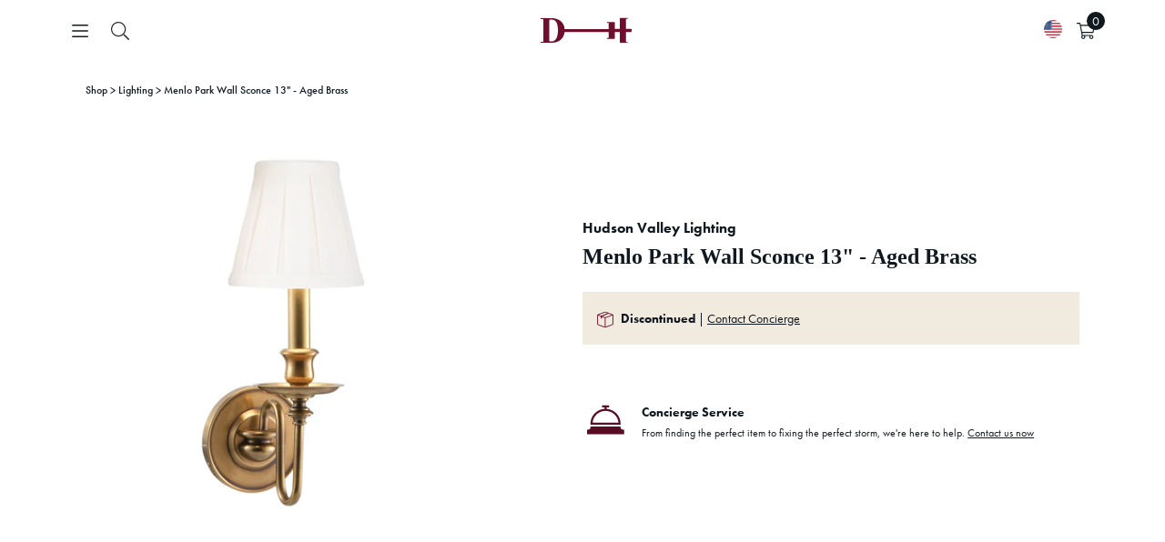

--- FILE ---
content_type: text/html; charset=utf-8
request_url: https://danielhouse.club/products/menlo-park-wall-sconce-13-aged-brass
body_size: 105049
content:
<!doctype html>
<html class='no-js' lang='en'>
  <head>
    <script>
      boostCustomerData = {
        isLogged:  false ,
        tags: null
      }
    </script>

    <script>
      const originalFetch = window.fetch;
      const updateQueryParam = (url, param, value, isAppend) => {
         // Parse the URL
          let urlObj = new URL(url);
          // Get the search parameters
          let params = new URLSearchParams(urlObj.search);
          // console.log(params.get('event_type'), url, isAppend, param, value)
          if (isAppend) {
              // Append the param value
              params.append(param, value);
          } else {
              // Set the new parameter value
              params.set(param, value);
          }
          // Update the search part of the URL
          urlObj.search = params.toString();
          // Return the updated URL
          return urlObj.toString();
        }

        if (typeof(boostCustomerData) !== 'undefined' &&
          boostCustomerData.isLogged &&
          boostCustomerData.tags.includes('ProPricing') ||
          typeof(boostCustomerData) !== 'undefined' &&
          boostCustomerData.isLogged &&
          boostCustomerData.tags.includes('SignaturePricing')) {} else {
          window.fetch = (url, options) => {
              const valid = ['https://services.mybcapps.com/bc-sf-filter/search', 'https://services.mybcapps.com/bc-sf-filter/filter'];
              for (let i = 0; i < valid.length; i++) {
                  if (url.indexOf(valid[i]) !== -1) {
                      const filteredUrl = updateQueryParam(url, 'h_options[]', 'StandardLock');
                      url = filteredUrl;
                  }
              }
              return originalFetch(url, options);
          };
      }
    </script>
    
    <meta name='google-site-verification' content='kLsxtIEnIlAY3n-ns8OtLrxI9Jruv3rpoRdT4qmT7X4'>
    

    

    

    <meta name='facebook-domain-verification' content='yv0q96c0itrjtnkx6wbzy1zfu5v8zh'>
    <!-- secomapp-json-ld -->
    <!-- secomapp-json-ld -->

<!-- smart-seo-json-ld-store -->
<script type="application/ld+json">
{
   "@context": "http://schema.org",
   "@type": "WebSite",
   "url": "https://danielhouse.club/",
   "potentialAction": {
     "@type": "SearchAction",
     "target": "https://danielhouse.club/search?q={search_term_string}",
     "query-input": "required name=search_term_string"
   }
}
</script>
<script type="application/ld+json">
{
	"@context": "http://schema.org",
	"@type": "Organization",
	"url": "http://danielhouse.club"}
</script>
<!-- End - smart-seo-json-ld-store -->



<!-- secomapp-json-ld-Breadcrumb -->
<script type="application/ld+json">
    {
        "@context": "http://schema.org",
        "@type": "BreadcrumbList",
        "itemListElement": [{
            "@type": "ListItem",
            "position": 1,
            "item": {
                "@type": "Website",
                "@id": "https://danielhouse.club",
                "name": "Home"
            }
        }]

 }
</script><!-- secomapp-json-ld-product -->
<script type="application/ld+json">
    {
        "@context": "http://schema.org/",
        "@type": "Product",
        "gtin12": "806134008284",
        "productId": "806134008284",
        "url": "https://danielhouse.club/products/menlo-park-wall-sconce-13-aged-brass",
        "name": "Menlo Park Wall Sconce 13' - Aged Brass",
        "image": "https://danielhouse.club/cdn/shop/products/4021-AGB_800.png?v=1687704953",
        "description": "Menlo Park Wall Sconce 13&quot; - Aged Brass",
        "brand": {
            "name": "Hudson Valley Lighting"
        },
        "sku": "DHC-103-109701",
        "weight": "2.0lb",
        "offers" : [
            {
                "@type" : "Offer" ,
                "gtin12": "806134008284",
                "priceCurrency" : "USD" ,
                "price" : "146" ,
                "priceValidUntil": "2026-04-23",
                "availability" : "http://schema.org/OutOfStock" ,
                "itemCondition": "http://schema.org/NewCondition",
                "sku": "DHC-103-109701",
                "url" : "https://danielhouse.club/products/menlo-park-wall-sconce-13-aged-brass?variant=33040887840843",
                "seller" : {
                    "@type" : "Organization",
                    "name" : "Daniel House Club"
                }
            }
        ]
    }
</script>
    
    
<title>Menlo Park Wall Sconce 13&quot; - Aged Brass</title>

    <!-- Canopy v2.9.3 -->
    <meta charset='utf-8'>
    <meta name='viewport' content='width=device-width,initial-scale=1.0'>
    <meta name='theme-color' content='#6f102c'>
    <meta http-equiv='X-UA-Compatible' content='IE=edge,chrome=1'>

    
      <link rel='shortcut icon' href='//danielhouse.club/cdn/shop/files/DH-Filled_Mark-1080-Burg_185c.png?v=1726270580' type='image/png'>
    

    
      <meta name="description" content="Menlo Park is where Thomas Edison worked with his team to deliver the first functioning system of electric light for everybody. This piece alludes to the styles of the candle-bearing fixtures around the time of this momentous invention. Using the elegant form of an open colonial chandelier, we keep it simple and sleek-" />
    

     <link rel="canonical" href="https://danielhouse.club/products/menlo-park-wall-sconce-13-aged-brass" />
    

    




<meta property="og:site_name" content="Daniel House Club">
<meta property="og:url" content="https://danielhouse.club/products/menlo-park-wall-sconce-13-aged-brass">
<meta property="og:title" content="Menlo Park Wall Sconce 13" - Aged Brass">
<meta property="og:type" content="product">
<meta property="og:description" content="Menlo Park is where Thomas Edison worked with his team to deliver the first functioning system of electric light for everybody. This piece alludes to the styles of the candle-bearing fixtures around the time of this momentous invention. Using the elegant form of an open colonial chandelier, we keep it simple and sleek-">

  <meta property="og:price:amount" content="146.00">
  <meta property="og:price:currency" content="USD">

<meta property="og:image" content="http://danielhouse.club/cdn/shop/products/4021-AGB_800_1200x1200.png?v=1687704953">
<meta property="og:image:secure_url" content="https://danielhouse.club/cdn/shop/products/4021-AGB_800_1200x1200.png?v=1687704953">


<meta name="twitter:card" content="summary_large_image">
<meta name="twitter:title" content="Menlo Park Wall Sconce 13" - Aged Brass">
<meta name="twitter:description" content="Menlo Park is where Thomas Edison worked with his team to deliver the first functioning system of electric light for everybody. This piece alludes to the styles of the candle-bearing fixtures around the time of this momentous invention. Using the elegant form of an open colonial chandelier, we keep it simple and sleek-">


    <link rel="preconnect" href="https://p.typekit.net" crossorigin>
    <link rel="stylesheet" href="https://use.typekit.net/vpd4lmp.css">

    <link href="//danielhouse.club/cdn/shop/t/113/assets/variables.css?v=171466000466512599401769124949" rel="stylesheet" type="text/css" media="all" />
    <link href="//danielhouse.club/cdn/shop/t/113/assets/main.css?v=66002358859889024341767915328" rel="stylesheet" type="text/css" media="all" />
    

    
      <link href="//danielhouse.club/cdn/shop/t/113/assets/pdp.css?v=112171219002832108641761597219" rel="stylesheet" type="text/css" media="all" />
    

    

    <script src="https://cdnjs.cloudflare.com/ajax/libs/jquery/3.7.1/jquery.min.js" integrity="sha512-v2CJ7UaYy4JwqLDIrZUI/4hqeoQieOmAZNXBeQyjo21dadnwR+8ZaIJVT8EE2iyI61OV8e6M8PP2/4hpQINQ/g==" crossorigin="anonymous" referrerpolicy="no-referrer"></script>
    
      <script src="https://cdnjs.cloudflare.com/ajax/libs/jquery-migrate/3.5.2/jquery-migrate.min.js" integrity="sha512-BzvgYEoHXuphX+g7B/laemJGYFdrq4fTKEo+B3PurSxstMZtwu28FHkPKXu6dSBCzbUWqz/rMv755nUwhjQypw==" crossorigin="anonymous" referrerpolicy="no-referrer"></script>
    

    

    
      <link rel="stylesheet" href="https://cdnjs.cloudflare.com/ajax/libs/select2/4.0.13/css/select2.min.css" integrity="sha512-nMNlpuaDPrqlEls3IX/Q56H36qvBASwb3ipuo3MxeWbsQB1881ox0cRv7UPTgBlriqoynt35KjEwgGUeUXIPnw==" crossorigin="anonymous" referrerpolicy="no-referrer" />
      <script src="https://cdnjs.cloudflare.com/ajax/libs/select2/4.0.13/js/select2.full.js" integrity="sha512-IrOddgcDXibfbd7y5H6IbkvWOPNTrtSvRmscZpoLk0bNuOZb7LLvsjxmnzolh+5zNO9lgPKghPJbLIFJ5a3VYQ==" crossorigin="anonymous" referrerpolicy="no-referrer"></script>
    

    <script>
      window.DHC_Storefront_Public_API_Key = "b0ae5c7d260dce38af168d50ca9f1e11";

      window.DHC_Boost_Pricing = {};
      window.DHC_Boost_Pricing.promise = new Promise((resolve, reject) => {
        window.DHC_Boost_Pricing.promiseResolve = resolve;
        window.DHC_Boost_Pricing.promiseReject = reject;
      });

      const dhcInventoryDisplayPromise = {
        clearInventoryStatus: () => {},
        setInventoryStatus: () => {},
      };

      dhcInventoryDisplayPromise.promise = new Promise((resolve, reject) => {
        dhcInventoryDisplayPromise.promiseResolve = resolve;
        dhcInventoryDisplayPromise.promiseReject = reject;
      });
    </script>

    <script src='//danielhouse.club/cdn/shop/t/113/assets/vendors.js?v=105974754346369859321763701866'></script>
    <script src='//danielhouse.club/cdn/shop/t/113/assets/utils.js?v=137545778095308803621767915331'></script>
    <script src='//danielhouse.club/cdn/shop/t/113/assets/main.js?v=55365351301095449431767915329' defer='defer'></script>

    

    <script>window.performance && window.performance.mark && window.performance.mark('shopify.content_for_header.start');</script><meta name="google-site-verification" content="Z7oFAiLJUxkp5c1Rt7QZ4zxRn4LsC4iBMDoX6bWyQGQ">
<meta id="shopify-digital-wallet" name="shopify-digital-wallet" content="/27219263563/digital_wallets/dialog">
<meta name="shopify-checkout-api-token" content="f249d0479d6e165c9eea52fa7c955a19">
<link rel="alternate" type="application/json+oembed" href="https://danielhouse.club/products/menlo-park-wall-sconce-13-aged-brass.oembed">
<script async="async" src="/checkouts/internal/preloads.js?locale=en-US"></script>
<script id="apple-pay-shop-capabilities" type="application/json">{"shopId":27219263563,"countryCode":"US","currencyCode":"USD","merchantCapabilities":["supports3DS"],"merchantId":"gid:\/\/shopify\/Shop\/27219263563","merchantName":"Daniel House Club","requiredBillingContactFields":["postalAddress","email","phone"],"requiredShippingContactFields":["postalAddress","email","phone"],"shippingType":"shipping","supportedNetworks":["visa","masterCard","amex","discover","elo","jcb"],"total":{"type":"pending","label":"Daniel House Club","amount":"1.00"},"shopifyPaymentsEnabled":true,"supportsSubscriptions":true}</script>
<script id="shopify-features" type="application/json">{"accessToken":"f249d0479d6e165c9eea52fa7c955a19","betas":["rich-media-storefront-analytics"],"domain":"danielhouse.club","predictiveSearch":true,"shopId":27219263563,"locale":"en"}</script>
<script>var Shopify = Shopify || {};
Shopify.shop = "daniel-house-co.myshopify.com";
Shopify.locale = "en";
Shopify.currency = {"active":"USD","rate":"1.0"};
Shopify.country = "US";
Shopify.theme = {"name":"daniel-house\/production - Original","id":121422643275,"schema_name":"Canopy","schema_version":"2.9.3","theme_store_id":null,"role":"main"};
Shopify.theme.handle = "null";
Shopify.theme.style = {"id":null,"handle":null};
Shopify.cdnHost = "danielhouse.club/cdn";
Shopify.routes = Shopify.routes || {};
Shopify.routes.root = "/";</script>
<script type="module">!function(o){(o.Shopify=o.Shopify||{}).modules=!0}(window);</script>
<script>!function(o){function n(){var o=[];function n(){o.push(Array.prototype.slice.apply(arguments))}return n.q=o,n}var t=o.Shopify=o.Shopify||{};t.loadFeatures=n(),t.autoloadFeatures=n()}(window);</script>
<script id="shop-js-analytics" type="application/json">{"pageType":"product"}</script>
<script defer="defer" async type="module" src="//danielhouse.club/cdn/shopifycloud/shop-js/modules/v2/client.init-shop-cart-sync_BT-GjEfc.en.esm.js"></script>
<script defer="defer" async type="module" src="//danielhouse.club/cdn/shopifycloud/shop-js/modules/v2/chunk.common_D58fp_Oc.esm.js"></script>
<script defer="defer" async type="module" src="//danielhouse.club/cdn/shopifycloud/shop-js/modules/v2/chunk.modal_xMitdFEc.esm.js"></script>
<script type="module">
  await import("//danielhouse.club/cdn/shopifycloud/shop-js/modules/v2/client.init-shop-cart-sync_BT-GjEfc.en.esm.js");
await import("//danielhouse.club/cdn/shopifycloud/shop-js/modules/v2/chunk.common_D58fp_Oc.esm.js");
await import("//danielhouse.club/cdn/shopifycloud/shop-js/modules/v2/chunk.modal_xMitdFEc.esm.js");

  window.Shopify.SignInWithShop?.initShopCartSync?.({"fedCMEnabled":true,"windoidEnabled":true});

</script>
<script>(function() {
  var isLoaded = false;
  function asyncLoad() {
    if (isLoaded) return;
    isLoaded = true;
    var urls = ["https:\/\/static.klaviyo.com\/onsite\/js\/klaviyo.js?company_id=SK3Se2\u0026shop=daniel-house-co.myshopify.com","https:\/\/cdn.shopify.com\/s\/files\/1\/0272\/1926\/3563\/t\/86\/assets\/verify-meteor-menu.js?meteor_tier=premium\u0026shop=daniel-house-co.myshopify.com","\/\/d1liekpayvooaz.cloudfront.net\/apps\/customizery\/customizery.js?shop=daniel-house-co.myshopify.com","https:\/\/static.klaviyo.com\/onsite\/js\/klaviyo.js?company_id=SK3Se2\u0026shop=daniel-house-co.myshopify.com","https:\/\/scripttags.jst.ai\/shopify_justuno_27219263563_59e2e070-eeba-11ea-aee1-9d341c2767db.js?shop=daniel-house-co.myshopify.com","https:\/\/s3-us-west-2.amazonaws.com\/unific-ipaas-cdn\/js\/unific-util-shopify.js?shop=daniel-house-co.myshopify.com","https:\/\/static.shareasale.com\/json\/shopify\/shareasale-tracking.js?sasmid=147094\u0026ssmtid=64044\u0026scid=undefined\u0026xtm=undefined\u0026xtv=undefined\u0026cd=undefined\u0026shop=daniel-house-co.myshopify.com","https:\/\/cdn.hextom.com\/js\/quickannouncementbar.js?shop=daniel-house-co.myshopify.com","\/\/cdn.shopify.com\/proxy\/6d24f3ffca6f602904473cd2843920fa0ae52f896009c347153b498651f1bf1a\/api.goaffpro.com\/loader.js?shop=daniel-house-co.myshopify.com\u0026sp-cache-control=cHVibGljLCBtYXgtYWdlPTkwMA"];
    for (var i = 0; i < urls.length; i++) {
      var s = document.createElement('script');
      s.type = 'text/javascript';
      s.async = true;
      s.src = urls[i];
      var x = document.getElementsByTagName('script')[0];
      x.parentNode.insertBefore(s, x);
    }
  };
  if(window.attachEvent) {
    window.attachEvent('onload', asyncLoad);
  } else {
    window.addEventListener('load', asyncLoad, false);
  }
})();</script>
<script id="__st">var __st={"a":27219263563,"offset":-28800,"reqid":"676a271d-06a4-486b-a886-4600bad9422d-1769166200","pageurl":"danielhouse.club\/products\/menlo-park-wall-sconce-13-aged-brass","u":"00d69768842c","p":"product","rtyp":"product","rid":4728612159563};</script>
<script>window.ShopifyPaypalV4VisibilityTracking = true;</script>
<script id="captcha-bootstrap">!function(){'use strict';const t='contact',e='account',n='new_comment',o=[[t,t],['blogs',n],['comments',n],[t,'customer']],c=[[e,'customer_login'],[e,'guest_login'],[e,'recover_customer_password'],[e,'create_customer']],r=t=>t.map((([t,e])=>`form[action*='/${t}']:not([data-nocaptcha='true']) input[name='form_type'][value='${e}']`)).join(','),a=t=>()=>t?[...document.querySelectorAll(t)].map((t=>t.form)):[];function s(){const t=[...o],e=r(t);return a(e)}const i='password',u='form_key',d=['recaptcha-v3-token','g-recaptcha-response','h-captcha-response',i],f=()=>{try{return window.sessionStorage}catch{return}},m='__shopify_v',_=t=>t.elements[u];function p(t,e,n=!1){try{const o=window.sessionStorage,c=JSON.parse(o.getItem(e)),{data:r}=function(t){const{data:e,action:n}=t;return t[m]||n?{data:e,action:n}:{data:t,action:n}}(c);for(const[e,n]of Object.entries(r))t.elements[e]&&(t.elements[e].value=n);n&&o.removeItem(e)}catch(o){console.error('form repopulation failed',{error:o})}}const l='form_type',E='cptcha';function T(t){t.dataset[E]=!0}const w=window,h=w.document,L='Shopify',v='ce_forms',y='captcha';let A=!1;((t,e)=>{const n=(g='f06e6c50-85a8-45c8-87d0-21a2b65856fe',I='https://cdn.shopify.com/shopifycloud/storefront-forms-hcaptcha/ce_storefront_forms_captcha_hcaptcha.v1.5.2.iife.js',D={infoText:'Protected by hCaptcha',privacyText:'Privacy',termsText:'Terms'},(t,e,n)=>{const o=w[L][v],c=o.bindForm;if(c)return c(t,g,e,D).then(n);var r;o.q.push([[t,g,e,D],n]),r=I,A||(h.body.append(Object.assign(h.createElement('script'),{id:'captcha-provider',async:!0,src:r})),A=!0)});var g,I,D;w[L]=w[L]||{},w[L][v]=w[L][v]||{},w[L][v].q=[],w[L][y]=w[L][y]||{},w[L][y].protect=function(t,e){n(t,void 0,e),T(t)},Object.freeze(w[L][y]),function(t,e,n,w,h,L){const[v,y,A,g]=function(t,e,n){const i=e?o:[],u=t?c:[],d=[...i,...u],f=r(d),m=r(i),_=r(d.filter((([t,e])=>n.includes(e))));return[a(f),a(m),a(_),s()]}(w,h,L),I=t=>{const e=t.target;return e instanceof HTMLFormElement?e:e&&e.form},D=t=>v().includes(t);t.addEventListener('submit',(t=>{const e=I(t);if(!e)return;const n=D(e)&&!e.dataset.hcaptchaBound&&!e.dataset.recaptchaBound,o=_(e),c=g().includes(e)&&(!o||!o.value);(n||c)&&t.preventDefault(),c&&!n&&(function(t){try{if(!f())return;!function(t){const e=f();if(!e)return;const n=_(t);if(!n)return;const o=n.value;o&&e.removeItem(o)}(t);const e=Array.from(Array(32),(()=>Math.random().toString(36)[2])).join('');!function(t,e){_(t)||t.append(Object.assign(document.createElement('input'),{type:'hidden',name:u})),t.elements[u].value=e}(t,e),function(t,e){const n=f();if(!n)return;const o=[...t.querySelectorAll(`input[type='${i}']`)].map((({name:t})=>t)),c=[...d,...o],r={};for(const[a,s]of new FormData(t).entries())c.includes(a)||(r[a]=s);n.setItem(e,JSON.stringify({[m]:1,action:t.action,data:r}))}(t,e)}catch(e){console.error('failed to persist form',e)}}(e),e.submit())}));const S=(t,e)=>{t&&!t.dataset[E]&&(n(t,e.some((e=>e===t))),T(t))};for(const o of['focusin','change'])t.addEventListener(o,(t=>{const e=I(t);D(e)&&S(e,y())}));const B=e.get('form_key'),M=e.get(l),P=B&&M;t.addEventListener('DOMContentLoaded',(()=>{const t=y();if(P)for(const e of t)e.elements[l].value===M&&p(e,B);[...new Set([...A(),...v().filter((t=>'true'===t.dataset.shopifyCaptcha))])].forEach((e=>S(e,t)))}))}(h,new URLSearchParams(w.location.search),n,t,e,['guest_login'])})(!0,!0)}();</script>
<script integrity="sha256-4kQ18oKyAcykRKYeNunJcIwy7WH5gtpwJnB7kiuLZ1E=" data-source-attribution="shopify.loadfeatures" defer="defer" src="//danielhouse.club/cdn/shopifycloud/storefront/assets/storefront/load_feature-a0a9edcb.js" crossorigin="anonymous"></script>
<script data-source-attribution="shopify.dynamic_checkout.dynamic.init">var Shopify=Shopify||{};Shopify.PaymentButton=Shopify.PaymentButton||{isStorefrontPortableWallets:!0,init:function(){window.Shopify.PaymentButton.init=function(){};var t=document.createElement("script");t.src="https://danielhouse.club/cdn/shopifycloud/portable-wallets/latest/portable-wallets.en.js",t.type="module",document.head.appendChild(t)}};
</script>
<script data-source-attribution="shopify.dynamic_checkout.buyer_consent">
  function portableWalletsHideBuyerConsent(e){var t=document.getElementById("shopify-buyer-consent"),n=document.getElementById("shopify-subscription-policy-button");t&&n&&(t.classList.add("hidden"),t.setAttribute("aria-hidden","true"),n.removeEventListener("click",e))}function portableWalletsShowBuyerConsent(e){var t=document.getElementById("shopify-buyer-consent"),n=document.getElementById("shopify-subscription-policy-button");t&&n&&(t.classList.remove("hidden"),t.removeAttribute("aria-hidden"),n.addEventListener("click",e))}window.Shopify?.PaymentButton&&(window.Shopify.PaymentButton.hideBuyerConsent=portableWalletsHideBuyerConsent,window.Shopify.PaymentButton.showBuyerConsent=portableWalletsShowBuyerConsent);
</script>
<script data-source-attribution="shopify.dynamic_checkout.cart.bootstrap">document.addEventListener("DOMContentLoaded",(function(){function t(){return document.querySelector("shopify-accelerated-checkout-cart, shopify-accelerated-checkout")}if(t())Shopify.PaymentButton.init();else{new MutationObserver((function(e,n){t()&&(Shopify.PaymentButton.init(),n.disconnect())})).observe(document.body,{childList:!0,subtree:!0})}}));
</script>
<link id="shopify-accelerated-checkout-styles" rel="stylesheet" media="screen" href="https://danielhouse.club/cdn/shopifycloud/portable-wallets/latest/accelerated-checkout-backwards-compat.css" crossorigin="anonymous">
<style id="shopify-accelerated-checkout-cart">
        #shopify-buyer-consent {
  margin-top: 1em;
  display: inline-block;
  width: 100%;
}

#shopify-buyer-consent.hidden {
  display: none;
}

#shopify-subscription-policy-button {
  background: none;
  border: none;
  padding: 0;
  text-decoration: underline;
  font-size: inherit;
  cursor: pointer;
}

#shopify-subscription-policy-button::before {
  box-shadow: none;
}

      </style>
<script id="sections-script" data-sections="product-recommendations" defer="defer" src="//danielhouse.club/cdn/shop/t/113/compiled_assets/scripts.js?v=153062"></script>
<script>window.performance && window.performance.mark && window.performance.mark('shopify.content_for_header.end');</script>

    <!-- Google Tag Manager -->
    <script>
      (function (w, d, s, l, i) {
        w[l] = w[l] || [];
        w[l].push({
          'gtm.start': new Date().getTime(),
          event: 'gtm.js',
        });
        var f = d.getElementsByTagName(s)[0],
          j = d.createElement(s),
          dl = l != 'dataLayer' ? '&l=' + l : '';
        j.async = true;
        j.src = 'https://www.googletagmanager.com/gtm.js?id=' + i + dl;
        f.parentNode.insertBefore(j, f);
      })(window, document, 'script', 'dataLayer', 'GTM-NJJWQ8T');
    </script>
    <!-- End Google Tag Manager -->

    <script>
      document.documentElement.className = document.documentElement.className.replace('no-js', '');
      Shopify.money_format = "${{amount}}";
      window.theme = window.theme || {};
      theme.jQuery = jQuery;
      theme.money_container = '.theme-money';
      theme.money_format = "${{amount}}";
      theme.strings = {
        previous: "Previous",
      next: "Next",
      close: "Close"
      };
      window.DHSettings = {
        apiToken: null,
      apiUrl: "https:\/\/prod.api.danielhouse.club\/api\/v1",
      dashboardUrl: "https:\/\/daniel-house-co.myshopify.com\/apps\/projects-dashboard"
      };
    </script>

    <link href='https://s3.us-east-2.amazonaws.com/ekoma/ekoma.css.gz' rel='stylesheet' type='text/css' media='all'>
    <script>
      var cd = new URLSearchParams(window.location.search);
      if (cd.has('cart_discount_clear')) {
        sessionStorage.removeItem('cd_token');
      }
      if (sessionStorage.cd_token) {
        eval(decodeURIComponent(window.atob(sessionStorage.cd_token)));
      }
    </script>

    
    <!-- "snippets/pagefly-header.liquid" was not rendered, the associated app was uninstalled -->

    <script src='//staticxx.s3.amazonaws.com/aio_stats_lib_v1.min.js?v=1.0'></script>

    <!-- Hotjar Tracking Code for danielhouse.club -->
    <script>
      (function (h, o, t, j, a, r) {
        h.hj =
          h.hj ||
          function () {
            (h.hj.q = h.hj.q || []).push(arguments);
          };
        h._hjSettings = { hjid: 2278456, hjsv: 6 };
        a = o.getElementsByTagName('head')[0];
        r = o.createElement('script');
        r.async = 1;
        r.src = t + h._hjSettings.hjid + j + h._hjSettings.hjsv;
        a.appendChild(r);
      })(window, document, 'https://static.hotjar.com/c/hotjar-', '.js?sv=');
    </script>

    <div id="shopify-section-wcp_discount_js" class="shopify-section">
</div>

    

    <style>
      :root {
        --icon-chevron-down: url("//danielhouse.club/cdn/shop/t/113/assets/icon-chevron-down.svg?v=12184809228912075811732077665");
        --icon-chevron-up: url("//danielhouse.club/cdn/shop/t/113/assets/icon-chevron-up.svg?v=86165192995618718021732077667");
        --icon-checkmark: url("//danielhouse.club/cdn/shop/t/113/assets/icon-checkmark.svg?v=169499838679797117101732077665");
        --icon-chevron-left: url("//danielhouse.club/cdn/shop/t/113/assets/icon-chevron-left.svg?v=36504102257235573341732077666");
        --icon-chevron-right: url("//danielhouse.club/cdn/shop/t/113/assets/icon-chevron-right.svg?v=42607207992731202151732077666");
        --icon-filters: url("//danielhouse.club/cdn/shop/t/113/assets/icon-filters.svg?v=115672097209984906351732077667");
        --icon-search: url("//danielhouse.club/cdn/shop/t/113/assets/icon-search.svg?v=184005267504242002081732077667");
      }
    </style>

  <!-- BEGIN app block: shopify://apps/boost-ai-search-filter/blocks/instant-search-app-embedded/7fc998ae-a150-4367-bab8-505d8a4503f7 --><script type="text/javascript">(function a(){!window.boostWidgetIntegration&&(window.boostWidgetIntegration={});const b=window.boostWidgetIntegration;!b.taeSettings&&(b.taeSettings={});const c=b.taeSettings;c.instantSearch={enabled:!0}})()</script><!-- END app block --><!-- BEGIN app block: shopify://apps/wsh-wholesale-pricing/blocks/app-embed/94cbfa01-7191-4bb2-bcd8-b519b9b3bd06 --><script>

  window.wpdExtensionIsProductPage = {"id":4728612159563,"title":"Menlo Park Wall Sconce 13\" - Aged Brass","handle":"menlo-park-wall-sconce-13-aged-brass","description":"\u003cp\u003eMenlo Park is where Thomas Edison worked with his team to deliver the first functioning system of electric light for everybody. This piece alludes to the styles of the candle-bearing fixtures around the time of this momentous invention. Using the elegant form of an open colonial chandelier, we keep it simple and sleek-lined, with shapely candlecups and bobeches. Unity of finish and soft pleated shades help Menlo Park attain a higher level of sophistication.\u003c\/p\u003e","published_at":"2021-04-29T22:38:47-07:00","created_at":"2021-01-21T17:11:20-08:00","vendor":"Hudson Valley Lighting","type":"Lighting","tags":["allproducts","Bimonthly Inventory","color:Brass","color:White","Discontinued","fixturefinish:Aged Brass","Hudson Valley Lighting","Lighting","locrating:Damp","material:Aged Brass","material:Brass","material:Metal","NonUPH","overalldepth:7","overallheight:13.3","overallwidth:5","projectionfromwall:7","Sconces","shadecolor:Off White","textile:Silk","Unknown","Vendor SKU:4021-AGB","Wall Lights","Wall Sconces"],"price":14600,"price_min":14600,"price_max":14600,"available":false,"price_varies":false,"compare_at_price":null,"compare_at_price_min":0,"compare_at_price_max":0,"compare_at_price_varies":false,"variants":[{"id":33040887840843,"title":"Default Title","option1":"Default Title","option2":null,"option3":null,"sku":"DHC-103-109701","requires_shipping":true,"taxable":true,"featured_image":null,"available":false,"name":"Menlo Park Wall Sconce 13\" - Aged Brass","public_title":null,"options":["Default Title"],"price":14600,"weight":907,"compare_at_price":null,"inventory_management":"shopify","barcode":"806134008284","requires_selling_plan":false,"selling_plan_allocations":[],"quantity_rule":{"min":1,"max":null,"increment":1}}],"images":["\/\/danielhouse.club\/cdn\/shop\/products\/4021-AGB_800.png?v=1687704953"],"featured_image":"\/\/danielhouse.club\/cdn\/shop\/products\/4021-AGB_800.png?v=1687704953","options":["Title"],"media":[{"alt":"Menlo Park Wall Sconce 13\" - Aged Brass","id":22091242438731,"position":1,"preview_image":{"aspect_ratio":1.0,"height":800,"width":800,"src":"\/\/danielhouse.club\/cdn\/shop\/products\/4021-AGB_800.png?v=1687704953"},"aspect_ratio":1.0,"height":800,"media_type":"image","src":"\/\/danielhouse.club\/cdn\/shop\/products\/4021-AGB_800.png?v=1687704953","width":800}],"requires_selling_plan":false,"selling_plan_groups":[],"content":"\u003cp\u003eMenlo Park is where Thomas Edison worked with his team to deliver the first functioning system of electric light for everybody. This piece alludes to the styles of the candle-bearing fixtures around the time of this momentous invention. Using the elegant form of an open colonial chandelier, we keep it simple and sleek-lined, with shapely candlecups and bobeches. Unity of finish and soft pleated shades help Menlo Park attain a higher level of sophistication.\u003c\/p\u003e"};
  window.wpdExtensionIsProductPage.selected_or_first_available_variant = {"id":33040887840843,"title":"Default Title","option1":"Default Title","option2":null,"option3":null,"sku":"DHC-103-109701","requires_shipping":true,"taxable":true,"featured_image":null,"available":false,"name":"Menlo Park Wall Sconce 13\" - Aged Brass","public_title":null,"options":["Default Title"],"price":14600,"weight":907,"compare_at_price":null,"inventory_management":"shopify","barcode":"806134008284","requires_selling_plan":false,"selling_plan_allocations":[],"quantity_rule":{"min":1,"max":null,"increment":1}};
  window.wpdExtensionProductCollectionIds = "261055348811,268635308107,167255212107,151621075019,261251530827,264338931787,268529762379,261082677323,151625924683";
;
window.wpdExtensionIsCartPage = false;

window.showCrossOutPrice = true;
window.WPDAppProxy = "/apps/wpdapp";


window.WPDMarketLocalization = "";
window.WPDMoneyFormat = "${{amount}}";


	
	

  
  
  
  
	
  
    window.is_wcp_wholesale_customer = false;
  
  window.wcp_customer = {
      email: "",
      id: "",
      tags: null,
      default_address: null,
      tax_exempt: false
    };
  window.shopPermanentDomain = "daniel-house-co.myshopify.com";
  window.wpdAPIRootUrl = "https://bdr.wholesalehelper.io/";
</script>





<!-- END app block --><!-- BEGIN app block: shopify://apps/userway-website-accessibility/blocks/uw-widget-extension/bc2d8a34-1a37-451b-ab1a-271bc4e9daa7 -->




<script type="text/javascript" async="" src="https://cdn.userway.org/widget.js?account=AJ2yHWucLX&amp;platfAppInstalledSiteId=3620705&amp;shop=danielhouse.club"></script>

<!-- END app block --><!-- BEGIN app block: shopify://apps/xo-insert-code/blocks/insert-code-header/72017b12-3679-442e-b23c-5c62460717f5 --><!-- XO-InsertCode Header -->


<script
  type="text/javascript"
  src="https://app.termly.io/resource-blocker/de5393c1-5abf-4b51-9e6c-9be1263ccaf3?autoBlock=on"
></script>
  
<script type="text/javascript">
    (function(c,l,a,r,i,t,y){
        c[a]=c[a]||function(){(c[a].q=c[a].q||[]).push(arguments)};
        t=l.createElement(r);t.async=1;t.src="https://www.clarity.ms/tag/"+i;
        y=l.getElementsByTagName(r)[0];y.parentNode.insertBefore(t,y);
    })(window, document, "clarity", "script", "mxtar7xf6b");
</script>
  
<!-- End: XO-InsertCode Header -->


<!-- END app block --><!-- BEGIN app block: shopify://apps/boost-ai-search-filter/blocks/boost-sd-ssr/7fc998ae-a150-4367-bab8-505d8a4503f7 --><script type="text/javascript">"use strict";(()=>{function mergeDeepMutate(target,...sources){if(!target)return target;if(sources.length===0)return target;const isObject=obj=>!!obj&&typeof obj==="object";const isPlainObject=obj=>{if(!isObject(obj))return false;const proto=Object.getPrototypeOf(obj);return proto===Object.prototype||proto===null};for(const source of sources){if(!source)continue;for(const key in source){const sourceValue=source[key];if(!(key in target)){target[key]=sourceValue;continue}const targetValue=target[key];if(Array.isArray(targetValue)&&Array.isArray(sourceValue)){target[key]=targetValue.concat(...sourceValue)}else if(isPlainObject(targetValue)&&isPlainObject(sourceValue)){target[key]=mergeDeepMutate(targetValue,sourceValue)}else{target[key]=sourceValue}}}return target}var Application=class{constructor(config,dataObjects){this.modules=[];this.cachedModulesByConstructor=new Map;this.status="created";this.cachedEventListeners={};this.registryBlockListeners=[];this.readyListeners=[];this.mode="production";this.logLevel=1;this.blocks={};const boostWidgetIntegration=window.boostWidgetIntegration;this.config=config||{logLevel:boostWidgetIntegration?.config?.logLevel,env:"production"};this.logLevel=this.config.logLevel??(this.mode==="production"?2:this.logLevel);if(this.config.logLevel==null){this.config.logLevel=this.logLevel}this.dataObjects=dataObjects||{};this.logger={debug:(...args)=>{if(this.logLevel<=0){console.debug("Boost > [DEBUG] ",...args)}},info:(...args)=>{if(this.logLevel<=1){console.info("Boost > [INFO] ",...args)}},warn:(...args)=>{if(this.logLevel<=2){console.warn("Boost > [WARN] ",...args)}},error:(...args)=>{if(this.logLevel<=3){console.error("Boost > [ERROR] ",...args)}}}}bootstrap(){if(this.status==="bootstrapped"){this.logger.warn("Application already bootstrapped");return}if(this.status==="started"){this.logger.warn("Application already started");return}this.loadModuleEventListeners();this.dispatchLifecycleEvent({name:"onBeforeAppBootstrap",payload:null});if(this.config?.customization?.app?.onBootstrap){this.config.customization.app.onBootstrap(this)}this.extendAppConfigFromModules();this.extendAppConfigFromGlobalVariables();this.initializeDataObjects();this.assignGlobalVariables();this.status="bootstrapped";this.dispatchLifecycleEvent({name:"onAppBootstrap",payload:null})}async initModules(){await Promise.all(this.modules.map(async module=>{if(!module.shouldInit()){this.logger.info("Module not initialized",module.constructor.name,"shouldInit returned false");return}module.onBeforeModuleInit?.();this.dispatchLifecycleEvent({name:"onBeforeModuleInit",payload:{module}});this.logger.info(`Initializing ${module.constructor.name} module`);try{await module.init();this.dispatchLifecycleEvent({name:"onModuleInit",payload:{module}})}catch(error){this.logger.error(`Error initializing module ${module.constructor.name}:`,error);this.dispatchLifecycleEvent({name:"onModuleError",payload:{module,error:error instanceof Error?error:new Error(String(error))}})}}))}getModule(constructor){const module=this.cachedModulesByConstructor.get(constructor);if(module&&!module.shouldInit()){return void 0}return module}getModuleByName(name){const module=this.modules.find(mod=>{const ModuleClass=mod.constructor;return ModuleClass.moduleName===name});if(module&&!module.shouldInit()){return void 0}return module}registerBlock(block){if(!block.id){this.logger.error("Block id is required");return}const blockId=block.id;if(this.blocks[blockId]){this.logger.error(`Block with id ${blockId} already exists`);return}this.blocks[blockId]=block;if(window.boostWidgetIntegration.blocks){window.boostWidgetIntegration.blocks[blockId]=block}this.dispatchLifecycleEvent({name:"onRegisterBlock",payload:{block}});this.registryBlockListeners.forEach(listener=>{try{listener(block)}catch(error){this.logger.error("Error in registry block listener:",error)}})}addRegistryBlockListener(listener){this.registryBlockListeners.push(listener);Object.values(this.blocks).forEach(block=>{try{listener(block)}catch(error){this.logger.error("Error in registry block listener for existing block:",error)}})}removeRegistryBlockListener(listener){const index=this.registryBlockListeners.indexOf(listener);if(index>-1){this.registryBlockListeners.splice(index,1)}}onReady(handler){if(this.status==="started"){try{handler()}catch(error){this.logger.error("Error in ready handler:",error)}}else{this.readyListeners.push(handler)}}assignGlobalVariables(){if(!window.boostWidgetIntegration){window.boostWidgetIntegration={}}Object.assign(window.boostWidgetIntegration,{TAEApp:this,config:this.config,dataObjects:this.dataObjects,blocks:this.blocks})}async start(){this.logger.info("Application starting");this.bootstrap();this.dispatchLifecycleEvent({name:"onBeforeAppStart",payload:null});await this.initModules();this.status="started";this.dispatchLifecycleEvent({name:"onAppStart",payload:null});this.readyListeners.forEach(listener=>{try{listener()}catch(error){this.logger.error("Error in ready listener:",error)}});if(this.config?.customization?.app?.onStart){this.config.customization.app.onStart(this)}}destroy(){if(this.status!=="started"){this.logger.warn("Application not started yet");return}this.modules.forEach(module=>{this.dispatchLifecycleEvent({name:"onModuleDestroy",payload:{module}});module.destroy()});this.modules=[];this.resetBlocks();this.status="destroyed";this.dispatchLifecycleEvent({name:"onAppDestroy",payload:null})}setLogLevel(level){this.logLevel=level;this.updateConfig({logLevel:level})}loadModule(ModuleConstructor){if(!ModuleConstructor){return this}const app=this;const moduleInstance=new ModuleConstructor(app);if(app.cachedModulesByConstructor.has(ModuleConstructor)){this.logger.warn(`Module ${ModuleConstructor.name} already loaded`);return app}this.modules.push(moduleInstance);this.cachedModulesByConstructor.set(ModuleConstructor,moduleInstance);this.logger.info(`Module ${ModuleConstructor.name} already loaded`);return app}updateConfig(newConfig){if(typeof newConfig==="function"){this.config=newConfig(this.config)}else{mergeDeepMutate(this.config,newConfig)}return this.config}dispatchLifecycleEvent(event){switch(event.name){case"onBeforeAppBootstrap":this.triggerEvent("onBeforeAppBootstrap",event);break;case"onAppBootstrap":this.logger.info("Application bootstrapped");this.triggerEvent("onAppBootstrap",event);break;case"onBeforeModuleInit":this.triggerEvent("onBeforeModuleInit",event);break;case"onModuleInit":this.logger.info(`Module ${event.payload.module.constructor.name} initialized`);this.triggerEvent("onModuleInit",event);break;case"onModuleDestroy":this.logger.info(`Module ${event.payload.module.constructor.name} destroyed`);this.triggerEvent("onModuleDestroy",event);break;case"onBeforeAppStart":this.triggerEvent("onBeforeAppStart",event);break;case"onAppStart":this.logger.info("Application started");this.triggerEvent("onAppStart",event);break;case"onAppDestroy":this.logger.info("Application destroyed");this.triggerEvent("onAppDestroy",event);break;case"onAppError":this.logger.error("Application error",event.payload.error);this.triggerEvent("onAppError",event);break;case"onModuleError":this.logger.error("Module error",event.payload.module.constructor.name,event.payload.error);this.triggerEvent("onModuleError",event);break;case"onRegisterBlock":this.logger.info(`Block registered with id: ${event.payload.block.id}`);this.triggerEvent("onRegisterBlock",event);break;default:this.logger.warn("Unknown lifecycle event",event);break}}triggerEvent(eventName,event){const eventListeners=this.cachedEventListeners[eventName];if(eventListeners){eventListeners.forEach(listener=>{try{if(eventName==="onRegisterBlock"&&event.payload&&"block"in event.payload){listener(event.payload.block)}else{listener(event)}}catch(error){this.logger.error(`Error in event listener for ${eventName}:`,error,"Event data:",event)}})}}extendAppConfigFromModules(){this.modules.forEach(module=>{const extendAppConfig=module.extendAppConfig;if(extendAppConfig){mergeDeepMutate(this.config,extendAppConfig)}})}extendAppConfigFromGlobalVariables(){const initializedGlobalConfig=window.boostWidgetIntegration?.config;if(initializedGlobalConfig){mergeDeepMutate(this.config,initializedGlobalConfig)}}initializeDataObjects(){this.modules.forEach(module=>{const dataObject=module.dataObject;if(dataObject){mergeDeepMutate(this.dataObjects,dataObject)}})}resetBlocks(){this.logger.info("Resetting all blocks");this.blocks={}}loadModuleEventListeners(){this.cachedEventListeners={};const eventNames=["onBeforeAppBootstrap","onAppBootstrap","onModuleInit","onModuleDestroy","onBeforeAppStart","onAppStart","onAppDestroy","onAppError","onModuleError","onRegisterBlock"];this.modules.forEach(module=>{eventNames.forEach(eventName=>{const eventListener=(...args)=>{if(this.status==="bootstrapped"||this.status==="started"){if(!module.shouldInit())return}return module[eventName]?.(...args)};if(typeof eventListener==="function"){if(!this.cachedEventListeners[eventName]){this.cachedEventListeners[eventName]=[]}if(eventName==="onRegisterBlock"){this.cachedEventListeners[eventName]?.push((block=>{eventListener.call(module,block)}))}else{this.cachedEventListeners[eventName]?.push(eventListener.bind(module))}}})})}};var Module=class{constructor(app){this.app=app}shouldInit(){return true}destroy(){}init(){}get extendAppConfig(){return{}}get dataObject(){return{}}};var BoostTAEAppModule=class extends Module{constructor(){super(...arguments);this.boostTAEApp=null}get TAEApp(){const boostTAE=getBoostTAE();if(!boostTAE){throw new Error("Boost TAE is not initialized")}this.boostTAEApp=boostTAE;return this.boostTAEApp}get TAEAppConfig(){return this.TAEApp.config}get TAEAppDataObjects(){return this.TAEApp.dataObjects}};var AdditionalElement=class extends BoostTAEAppModule{get extendAppConfig(){return {additionalElementSettings:Object.assign(
        {
          
            default_sort_order: {"search":"","all":""},
          
        }, {"customSortingList":"manual|relevance|best-selling|title-ascending|title-descending|price-ascending|price-descending|created-ascending|created-descending","enableCollectionSearch":true})};}};AdditionalElement.moduleName="AdditionalElement";function getShortenToFullParamMap(){const shortenUrlParamList=getBoostTAE().config?.filterSettings?.shortenUrlParamList;const map={};if(!Array.isArray(shortenUrlParamList)){return map}shortenUrlParamList.forEach(item=>{if(typeof item!=="string")return;const idx=item.lastIndexOf(":");if(idx===-1)return;const full=item.slice(0,idx).trim();const short=item.slice(idx+1).trim();if(full.length>0&&short.length>0){map[short]=full}});return map}function generateUUID(){return "xxxxxxxx-xxxx-xxxx-xxxx-xxxxxxxxxxxx".replace(/[x]/g,function(){const r=Math.random()*16|0;return r.toString(16)});}function getQueryParamByKey(key){const urlParams=new URLSearchParams(window.location.search);return urlParams.get(key)}function convertValueRequestStockStatus(v){if(typeof v==="string"){if(v==="out-of-stock")return false;return true}if(Array.isArray(v)){return v.map(_v=>{if(_v==="out-of-stock"){return false}return true})}return false}function isMobileWidth(){return window.innerWidth<576}function isTabletPortraitMaxWidth(){return window.innerWidth<991}function detectDeviceByWidth(){let result="";if(isMobileWidth()){result+="mobile|"}else{result=result.replace("mobile|","")}if(isTabletPortraitMaxWidth()){result+="tablet_portrait_max"}else{result=result.replace("tablet_portrait_max","")}return result}function getSortBy(){const{generalSettings:{collection_id=0,page="collection",default_sort_by:defaultSortBy}={},additionalElementSettings:{default_sort_order:defaultSortOrder={},customSortingList}={}}=getBoostTAE().config;const defaultSortingList=["relevance","best-selling","manual","title-ascending","title-descending","price-ascending","price-descending","created-ascending","created-descending"];const sortQueryKey=getQueryParamByKey("sort");const sortingList=customSortingList?customSortingList.split("|"):defaultSortingList;if(sortQueryKey&&sortingList.includes(sortQueryKey))return sortQueryKey;const searchPage=page==="search";const collectionPage=page==="collection";if(searchPage)sortingList.splice(sortingList.indexOf("manual"),1);const{all,search}=defaultSortOrder;if(collectionPage){if(collection_id in defaultSortOrder){return defaultSortOrder[collection_id]}else if(all){return all}else if(defaultSortBy){return defaultSortBy}}else if(searchPage){return search||"relevance"}return""}var addParamsLocale=(params={})=>{params.return_all_currency_fields=false;return{...params,currency_rate:window.Shopify?.currency?.rate,currency:window.Shopify?.currency?.active,country:window.Shopify?.country}};var getLocalStorage=key=>{try{const value=localStorage.getItem(key);if(value)return JSON.parse(value);return null}catch{return null}};var setLocalStorage=(key,value)=>{try{localStorage.setItem(key,JSON.stringify(value))}catch(error){getBoostTAE().logger.error("Error setLocalStorage",error)}};var removeLocalStorage=key=>{try{localStorage.removeItem(key)}catch(error){getBoostTAE().logger.error("Error removeLocalStorage",error)}};function roundToNearest50(num){const remainder=num%50;if(remainder>25){return num+(50-remainder)}else{return num-remainder}}function lazyLoadImages(dom){if(!dom)return;const lazyImages=dom.querySelectorAll(".boost-sd__product-image-img[loading='lazy']");lazyImages.forEach(function(img){inViewPortHandler(img.parentElement,element=>{const imgElement=element.querySelector(".boost-sd__product-image-img[loading='lazy']");if(imgElement){imgElement.removeAttribute("loading")}})})}function inViewPortHandler(elements,callback){const observer=new IntersectionObserver(function intersectionObserverCallback(entries,observer2){entries.forEach(function(entry){if(entry.isIntersecting){callback(entry.target);observer2.unobserve(entry.target)}})});if(Array.isArray(elements)){elements.forEach(element=>observer.observe(element))}else{observer.observe(elements)}}var isBadUrl=url=>{try{if(!url){const searchString2=getWindowLocation().search;if(!searchString2||searchString2.length<=1){return false}return checkSearchStringForXSS(searchString2)}if(typeof url==="string"){const questionMarkIndex=url.indexOf("?");const searchString2=questionMarkIndex>=0?url.substring(questionMarkIndex):"";if(!searchString2||searchString2.length<=1){return false}return checkSearchStringForXSS(searchString2)}const searchString=url.search;if(!searchString||searchString.length<=1){return false}return checkSearchStringForXSS(searchString)}catch{return true}};var checkSearchStringForXSS=searchString=>{const urlParams=decodeURIComponent(searchString).split("&");for(let i=0;i<urlParams.length;i++){if(isBadSearchTerm(urlParams[i])){return true}}return false};var getWindowLocation=()=>{const href=window.location.href;const escapedHref=href.replace(/%3C/g,"&lt;").replace(/%3E/g,"&gt;");const rebuildHrefArr=[];for(let i=0;i<escapedHref.length;i++){rebuildHrefArr.push(escapedHref.charAt(i))}const rebuildHref=rebuildHrefArr.join("").split("&lt;").join("%3C").split("&gt;").join("%3E");let rebuildSearch="";const hrefWithoutHash=rebuildHref.replace(/#.*$/,"");if(hrefWithoutHash.split("?").length>1){rebuildSearch=hrefWithoutHash.split("?")[1];if(rebuildSearch.length>0){rebuildSearch="?"+rebuildSearch}}return{pathname:window.location.pathname,href:rebuildHref,search:rebuildSearch}};var isBadSearchTerm=term=>{if(typeof term=="string"){term=term.toLowerCase();const domEvents=["img src","script","alert","onabort","popstate","afterprint","beforeprint","beforeunload","blur","canplay","canplaythrough","change","click","contextmenu","copy","cut","dblclick","drag","dragend","dragenter","dragleave","dragover","dragstart","drop","durationchange","ended","error","focus","focusin","focusout","fullscreenchange","fullscreenerror","hashchange","input","invalid","keydown","keypress","keyup","load","loadeddata","loadedmetadata","loadstart","mousedown","mouseenter","mouseleave","mousemove","mouseover","mouseout","mouseout","mouseup","offline","online","pagehide","pageshow","paste","pause","play","playing","progress","ratechange","resize","reset","scroll","search","seeked","seeking","select","show","stalled","submit","suspend","timeupdate","toggle","touchcancel","touchend","touchmove","touchstart","unload","volumechange","waiting","wheel"];const potentialEventRegex=new RegExp(domEvents.join("=|on"));const countOpenTag=(term.match(/</g)||[]).length;const countCloseTag=(term.match(/>/g)||[]).length;const isAlert=(term.match(/alert\(/g)||[]).length;const isConsoleLog=(term.match(/console\.log\(/g)||[]).length;const isExecCommand=(term.match(/execCommand/g)||[]).length;const isCookie=(term.match(/document\.cookie/g)||[]).length;const isJavascript=(term.match(/j.*a.*v.*a.*s.*c.*r.*i.*p.*t/g)||[]).length;const isPotentialEvent=potentialEventRegex.test(term);if(countOpenTag>0&&countCloseTag>0||countOpenTag>1||countCloseTag>1||isAlert||isConsoleLog||isExecCommand||isCookie||isJavascript||isPotentialEvent){return true}}return false};var isCollectionPage=()=>{return getBoostTAE().config.generalSettings?.page==="collection"};var isSearchPage=()=>{return getBoostTAE().config.generalSettings?.page==="search"};var isCartPage=()=>{return getBoostTAE().config.generalSettings?.page==="cart"};var isProductPage=()=>{return getBoostTAE().config.generalSettings?.page==="product"};var isHomePage=()=>{return getBoostTAE().config.generalSettings?.page==="index"};var isVendorPage=()=>{return window.location.pathname.indexOf("/collections/vendors")>-1};var getCurrentPage=()=>{let currentPage="";switch(true){case isCollectionPage():currentPage="collection_page";break;case isSearchPage():currentPage="search_page";break;case isProductPage():currentPage="product_page";break;case isCartPage():currentPage="cart_page";break;case isHomePage():currentPage="home_page";break;default:break}return currentPage};var checkExistFilterOptionParam=()=>{const queryParams=new URLSearchParams(window.location.search);const shortenToFullMap=getShortenToFullParamMap();const hasShortenMap=Object.keys(shortenToFullMap).length>0;for(const[key]of queryParams.entries()){if(key.indexOf("pf_")>-1){return true}if(hasShortenMap&&shortenToFullMap[key]){return true}}return false};function getCustomerId(){return window?.__st?.cid||window?.meta?.page?.customerId||window?.ShopifyAnalytics?.meta?.page?.customerId||window?.ShopifyAnalytics?.lib?.user?.()?.traits()?.uniqToken}function isShopifyTypePage(){return window.location.pathname.indexOf("/collections/types")>-1}var _Analytics=class _Analytics extends BoostTAEAppModule{saveRequestId(type,request_id,bundles=[]){const requestIds=getLocalStorage(_Analytics.STORAGE_KEY_PRE_REQUEST_IDS)||{};requestIds[type]=request_id;if(Array.isArray(bundles)){bundles?.forEach(bundle=>{let placement="";switch(type){case"search":placement=_Analytics.KEY_PLACEMENT_BY_TYPE.search_page;break;case"suggest":placement=_Analytics.KEY_PLACEMENT_BY_TYPE.search_page;break;case"product_page_bundle":placement=_Analytics.KEY_PLACEMENT_BY_TYPE.product_page;break;default:break}requestIds[`${bundle.widgetId||""}_${placement}`]=request_id})}setLocalStorage(_Analytics.STORAGE_KEY_PRE_REQUEST_IDS,requestIds)}savePreAction(type){setLocalStorage(_Analytics.STORAGE_KEY_PRE_ACTION,type)}};_Analytics.moduleName="Analytics";_Analytics.STORAGE_KEY_PRE_REQUEST_IDS="boostSdPreRequestIds";_Analytics.STORAGE_KEY_PRE_ACTION="boostSdPreAction";_Analytics.KEY_PLACEMENT_BY_TYPE={product_page:"product_page",search_page:"search_page",instant_search:"instant_search"};var Analytics=_Analytics;var AppSettings=class extends BoostTAEAppModule{get extendAppConfig(){return {cdn:"https://cdn.boostcommerce.io",bundleUrl:"https://services.mybcapps.com/bc-sf-filter/bundles",productUrl:"https://services.mybcapps.com/bc-sf-filter/products",subscriptionUrl:"https://services.mybcapps.com/bc-sf-filter/subscribe-b2s",taeSettings:window.boostWidgetIntegration?.taeSettings||{instantSearch:{enabled:false}},generalSettings:Object.assign(
  {preview_mode:false,preview_path:"",page:"product",custom_js_asset_url:"",custom_css_asset_url:"",collection_id: 0,collection_handle:"",collection_product_count: 0,...
            {
              
              
                product_id: 4728612159563,
              
            },collection_tags: null,current_tags: null,default_sort_by:"",swatch_extension:"png",no_image_url:"https://cdn.shopify.com/extensions/019be4f8-6aac-7bf7-8583-c85851eaaabd/boost-fe-204/assets/boost-pfs-no-image.jpg",search_term:"",template:"product",currencies:["CAD","USD"],current_currency:"USD",published_locales:{...
                {"en":true}
              },current_locale:"en"},
  {"addCollectionToProductUrl":true,"enableTrackingOrderRevenue":true}
),translation:{},...
        {
          
          
          
            translation: {"search":{"resultEmpty":"Oops! We couldn't find results for \"{{ terms }}.\"  Check the spelling or try another term.   Or email us at concierge@danielhouse.club and we can help.","searchPanelProduct":"Products","searchPanelCollection":"Collections","searchPanelPage":"Pages","searchTipsTitle":"Search tips","searchTipsContent":"Please double-check your spelling.{{ breakline }}Use more generic search terms.{{ breakline }}Enter fewer keywords.{{ breakline }}Try searching by product type, brand, model number or product feature.","noSearchResultSearchTermLabel":"Check out some of these popular searches","noSearchResultProductsLabel":"Trending products","searchBoxOnclickRecentSearchLabel":"Recent searches","searchBoxOnclickSearchTermLabel":"Popular searches","searchBoxOnclickProductsLabel":"Trending products"},"suggestion":{"searchBoxPlaceholder":"Search Daniel House Club","instantSearchSuggestionsLabel":"Popular suggestions","instantSearchCollectionsLabel":"Collections","instantSearchProductsLabel":"Products","instantSearchPagesLabel":"Pages","searchBoxOnclickRecentSearchLabel":"Recent searches","searchBoxOnclickSearchTermLabel":"Popular searches","searchBoxOnclickProductsLabel":"Trending products","noSearchResultSearchTermLabel":"Check out some of these popular searches","noSearchResultProductsLabel":"Trending products"},"error":{},"recommendation":{"productpage-865336":"Personalized for you","productpage-754563":"Most viewed","homepage-142531":"Just dropped","homepage-434326":"Best Sellers","collectionpage-853533":"Just dropped","collectionpage-641808":"Most Popular Products","productpage-684233":"Recently viewed","productpage-410474":"Frequently Bought Together","cartpage-320746":"Still interested in this?","cartpage-264420":"Similar Products"},"productItem":{},"quickView":{},"cart":{},"recentlyViewed":{},"mostPopular":{},"perpage":{},"productCount":{},"pagination":{},"sortingList":{"manual":"Featured","relevance":"Relevance","best-selling":"Best selling","title-ascending":"A to Z","title-descending":"Z to A","price-ascending":"Price Low to High","price-descending":"Price High to Low","created-ascending":"Oldest to Newest","created-descending":"Newest to Oldest"},"inCollectionSearch":"Search this collection","collectionHeader":{},"breadcrumb":{},"sliderProduct":{},"filterOptions":{"filterOption|rklIV6CpzP|pf_mlt_product_category":"Product Category","filterOption|rklIV6CpzP|pf_p_price":"Price","filterOption|rklIV6CpzP|pf_v_vendor":"Vendor","filterOption|rklIV6CpzP|pf_mlt_artisan":"Artisan","filterOption|rklIV6CpzP|pf_mlt_inventory_status":"Inventory Status","filterOption|rklIV6CpzP|pf_t_estimated_arrival_to_you":"Estimated Arrival to You","filterOption|rklIV6CpzP|pf_t_color":"Color","filterOption|rklIV6CpzP|pf_rs6_overall_width":"Overall Width","filterOption|rklIV6CpzP|pf_rs7_overall_depth":"Overall Depth","filterOption|rklIV6CpzP|pf_rs8_overall_height":"Overall Height","filterOption|rklIV6CpzP|pf_t_fabric_type":"Fabric Type","filterOption|rklIV6CpzP|pf_mlt_upholstered":"Upholstered","filterOption|rklIV6CpzP|pf_t_material":"Material","filterOption|rklIV6CpzP|pf_t_textile":"Textile","filterOption|rklIV6CpzP|pf_rs9_seat_height_exact":"Seat Height (Exact)","filterOption|rklIV6CpzP|pf_t_seat_height_grouped":"Seat Height (Grouped)","filterOption|rklIV6CpzP|pf_rs10_seat_depth_exact":"Seat Depth (Exact)","filterOption|rklIV6CpzP|pf_t_seat_depth_grouped":"Seat Depth (Grouped)","filterOption|rklIV6CpzP|pf_t_fixture_finish":"Fixture Finish","filterOption|rklIV6CpzP|pf_t_shade_color":"Shade Color","filterOption|rklIV6CpzP|pf_rs1_projection_from_wall":"Projection from Wall","filterOption|rklIV6CpzP|pf_mlt_adjustable":"Adjustable","filterOption|rklIV6CpzP|pf_rs2_min_hanging_length":"Min Hanging Length","filterOption|rklIV6CpzP|pf_rs3_max_hanging_length":"Max Hanging Length","filterOption|rklIV6CpzP|pf_rs4_lamp_height":"Lamp Height","filterOption|rklIV6CpzP|pf_t_location_rating":"Location Rating","filterOption|rklIV6CpzP|pf_rs5_built_in_led_temp":"Built-In LED Temp","filterOption|rklIV6CpzP|pf_t_storage_type":"Storage Type","filterOption|rklIV6CpzP|pf_mlt_kid_pet_friendly":"Kid/Pet Friendly","filterOption|rklIV6CpzP|pf_mlt_commercial_rating":"Commercial Rating","filterOption|Hy-UN60pzD|pf_mlt_product_category":"Product Category","filterOption|Hy-UN60pzD|pf_p_price":"Price","filterOption|Hy-UN60pzD|pf_v_vendor":"Vendor","filterOption|Hy-UN60pzD|pf_mlt_inventory_status":"Inventory Status","filterOption|Hy-UN60pzD|pf_t_estimated_arrival_to_you":"Estimated Arrival to You","filterOption|Hy-UN60pzD|pf_mlt_artisan":"Artisan","filterOption|Hy-UN60pzD|pf_t_color":"Color","filterOption|Hy-UN60pzD|pf_t_material":"Material","filterOption|Hy-UN60pzD|pf_mlt_upholstered":"Upholstered","filterOption|Hy-UN60pzD|pf_t_fabric":"Fabric","filterOption|Hy-UN60pzD|pf_t_storage_type":"Storage Type","filterOption|Hy-UN60pzD|pf_t_ceiling_light_type":"Ceiling Light Type","filterOption|Hy-UN60pzD|pf_t_rug_size":"Rug Size","filterOption|Hy-UN60pzD|pf_rs6_overall_width":"Overall Width","filterOption|Hy-UN60pzD|pf_rs7_overall_depth":"Overall Depth","filterOption|Hy-UN60pzD|pf_rs8_overall_height":"Overall Height","filterOption|Hy-UN60pzD|pf_mlt_number_of_sinks":"Number of Sinks","filterOption|XnNy8oF0b|pf_mlt_product_category":"Product Category","filterOption|XnNy8oF0b|pf_p_price":"Price","filterOption|XnNy8oF0b|pf_v_vendor":"Vendor","filterOption|XnNy8oF0b|pf_mlt_inventory_status":"Inventory Status","filterOption|XnNy8oF0b|pf_t_estimated_arrival_to_you":"Estimated Arrival to You","filterOption|XnNy8oF0b|pf_t_color":"Color","filterOption|XnNy8oF0b|pf_t_fabric_type":"Fabric Type","filterOption|XnNy8oF0b|pf_t_wallcovering_type":"Wallcovering Type","filterOption|XnNy8oF0b|pf_t_pattern":"Pattern","filterOption|XnNy8oF0b|pf_t_end_use":"End Use","filterOption|XnNy8oF0b|pf_t_material":"Material","filterOption|XnNy8oF0b|pf_t_width":"Width","filterOption|8zBFzY-Og|pf_mlt_product_category":"Product Category","filterOption|8zBFzY-Og|pf_v_vendor":"Vendor","filterOption|8zBFzY-Og|pf_mlt_artisan":"Artisan","filterOption|8zBFzY-Og|pf_p_price":"Price","filterOption|8zBFzY-Og|pf_mlt_inventory_status":"Inventory Status","filterOption|8zBFzY-Og|pf_t_estimated_arrival_to_you":"Estimated Arrival to You","filterOption|8zBFzY-Og|pf_t_color":"Color","filterOption|8zBFzY-Og|pf_rs6_overall_width":"Overall Width","filterOption|8zBFzY-Og|pf_rs7_overall_depth":"Overall Depth","filterOption|8zBFzY-Og|pf_rs8_overall_height":"Overall Height","filterOption|8zBFzY-Og|pf_t_fabric_type":"Fabric Type","filterOption|8zBFzY-Og|pf_mlt_upholstered":"Upholstered","filterOption|8zBFzY-Og|pf_t_material":"Material","filterOption|8zBFzY-Og|pf_t_textile":"Textile","filterOption|8zBFzY-Og|pf_rs9_seat_height_exact":"Seat Height (Exact)","filterOption|8zBFzY-Og|pf_t_seat_height_grouped":"Seat Height (Grouped)","filterOption|8zBFzY-Og|pf_rs10_seat_depth_exact":"Seat Depth (Exact)","filterOption|8zBFzY-Og|pf_t_seat_depth_grouped":"Seat Depth (Grouped)","filterOption|8zBFzY-Og|pf_t_fixture_finish":"Fixture Finish","filterOption|8zBFzY-Og|pf_t_shade_color":"Shade Color","filterOption|8zBFzY-Og|pf_rs1_projection_from_wall":"Projection from Wall","filterOption|8zBFzY-Og|pf_mlt_adjustable":"Adjustable","filterOption|8zBFzY-Og|pf_rs2_min_hanging_length":"Min Hanging Length","filterOption|8zBFzY-Og|pf_rs3_max_hanging_length":"Max Hanging Length","filterOption|8zBFzY-Og|pf_rs4_lamp_height":"Lamp Height","filterOption|8zBFzY-Og|pf_t_location_rating":"Location Rating","filterOption|8zBFzY-Og|pf_rs5_built_in_led_temp":"Built-In LED Temp","filterOption|8zBFzY-Og|pf_t_storage_type":"Storage Type","filterOption|8zBFzY-Og|pf_mlt_kid_pet_friendly":"Kid/Pet Friendly","filterOption|8zBFzY-Og|pf_mlt_commercial_rating":"Commercial Rating","filterOption|6ryago7Os|pf_mlt_product_category":"Product Category","filterOption|6ryago7Os|pf_p_price":"Price","filterOption|6ryago7Os|pf_v_vendor":"Vendor","filterOption|6ryago7Os|pf_mlt_artisan":"Artisan","filterOption|6ryago7Os|pf_mlt_inventory_status":"Inventory Status","filterOption|6ryago7Os|pf_t_estimated_arrival_to_you":"Estimated Arrival to You","filterOption|6ryago7Os|pf_t_color":"Color","filterOption|6ryago7Os|pf_t_rug_size":"Rug Size","filterOption|6ryago7Os|pf_rs6_exact_width":"Exact Width","filterOption|6ryago7Os|pf_rs7_exact_depth":"Exact Depth","filterOption|6ryago7Os|pf_rs8_pile":"Pile","filterOption|6ryago7Os|pf_t_shape":"Shape","filterOption|6ryago7Os|pf_t_material":"Material","filterOption|6ryago7Os|pf_t_construction":"Construction","filterOption|6ryago7Os|pf_t_style":"Style","filterOption|6ryago7Os|pf_mlt_commercial_rating":"Commercial Rating","filterOption|1H5fmoJH5|pf_mlt_product_category":"Product Category","filterOption|1H5fmoJH5|pf_p_price":"Price","filterOption|1H5fmoJH5|pf_v_vendor":"Vendor","filterOption|1H5fmoJH5|pf_mlt_artisan":"Artisan","filterOption|1H5fmoJH5|pf_mlt_inventory_status":"Inventory Status","filterOption|1H5fmoJH5|pf_t_estimated_arrival_to_you":"Estimated Arrival to You","filterOption|1H5fmoJH5|pf_t_color":"Color","filterOption|1H5fmoJH5|pf_t_rug_size":"Rug Size","filterOption|1H5fmoJH5|pf_rs6_overall_width":"Overall Width","filterOption|1H5fmoJH5|pf_rs7_overall_depth":"Overall Depth","filterOption|1H5fmoJH5|pf_rs8_overall_height":"Overall Height","filterOption|1H5fmoJH5|pf_mlt_upholstered":"Upholstered","filterOption|1H5fmoJH5|pf_t_material":"Material","filterOption|1H5fmoJH5|pf_t_textile":"Textile","filterOption|1H5fmoJH5|pf_rs9_seat_height_exact":"Seat Height (Exact)","filterOption|1H5fmoJH5|pf_t_seat_height_grouped":"Seat Height (Grouped)","filterOption|1H5fmoJH5|pf_rs10_seat_depth_exact":"Seat Depth (Exact)","filterOption|1H5fmoJH5|pf_t_seat_depth_grouped":"Seat Depth (Grouped)","filterOption|1H5fmoJH5|pf_t_storage_type":"Storage Type","filterOption|1H5fmoJH5|pf_mlt_kid_pet_friendly":"Kid/Pet Friendly","filterOption|1H5fmoJH5|pf_mlt_commercial_rating":"Commercial Rating","filterOption|1H5fmoJH5|pf_t_shape":"Shape","filterOption|1H5fmoJH5|pf_t_construction":"Construction","filterOption|1H5fmoJH5|pf_t_style":"Style","filterOption|clpiCSurgv|pf_mlt_product_category":"Product Category","filterOption|clpiCSurgv|pf_p_price":"Price","filterOption|clpiCSurgv|pf_v_vendor":"Vendor","filterOption|clpiCSurgv|pf_mlt_inventory_status":"Inventory Status","filterOption|clpiCSurgv|pf_t_estimated_arrival_to_you":"Estimated Arrival to You","filterOption|clpiCSurgv|pf_t_color":"Color","filterOption|clpiCSurgv|pf_rs6_overall_width":"Overall Width","filterOption|clpiCSurgv|pf_rs7_overall_depth":"Overall Depth","filterOption|clpiCSurgv|pf_rs8_overall_height":"Overall Height","filterOption|clpiCSurgv|pf_t_material":"Material","filterOption|clpiCSurgv|pf_t_storage_type":"Storage Type","filterOption|clpiCSurgv|pf_mlt_kid_pet_friendly":"Kid/Pet Friendly","filterOption|clpiCSurgv|pf_mlt_commercial_rating":"Commercial Rating","filterOption|clpiCSurgv|pf_mlt_number_of_sinks":"Number of Sinks","filterOption|ldwBe7pVe2|pf_mlt_product_category":"Product Category","filterOption|ldwBe7pVe2|pf_p_price":"Price","filterOption|ldwBe7pVe2|pf_v_vendor":"Vendor","filterOption|ldwBe7pVe2|pf_mlt_artisan":"Artisan","filterOption|ldwBe7pVe2|pf_mlt_inventory_status":"Inventory Status","filterOption|ldwBe7pVe2|pf_t_estimated_arrival_to_you":"Estimated Arrival to You","filterOption|ldwBe7pVe2|pf_t_color":"Color","filterOption|ldwBe7pVe2|pf_rs6_overall_width":"Overall Width","filterOption|ldwBe7pVe2|pf_rs7_overall_depth":"Overall Depth","filterOption|ldwBe7pVe2|pf_rs8_overall_height":"Overall Height","filterOption|ldwBe7pVe2|pf_t_fabric_type":"Fabric Type","filterOption|ldwBe7pVe2|pf_mlt_upholstered":"Upholstered","filterOption|ldwBe7pVe2|pf_t_material":"Material","filterOption|ldwBe7pVe2|pf_t_textile":"Textile","filterOption|ldwBe7pVe2|pf_rs9_seat_height_exact":"Seat Height (Exact)","filterOption|ldwBe7pVe2|pf_t_seat_height_grouped":"Seat Height (Grouped)","filterOption|ldwBe7pVe2|pf_rs10_seat_depth_exact":"Seat Depth (Exact)","filterOption|ldwBe7pVe2|pf_t_seat_depth_grouped":"Seat Depth (Grouped)","filterOption|ldwBe7pVe2|pf_t_fixture_finish":"Fixture Finish","filterOption|ldwBe7pVe2|pf_t_shade_color":"Shade Color","filterOption|ldwBe7pVe2|pf_rs1_projection_from_wall":"Projection from Wall","filterOption|ldwBe7pVe2|pf_mlt_adjustable":"Adjustable","filterOption|ldwBe7pVe2|pf_rs2_min_hanging_length":"Min Hanging Length","filterOption|ldwBe7pVe2|pf_rs3_max_hanging_length":"Max Hanging Length","filterOption|ldwBe7pVe2|pf_rs4_lamp_height":"Lamp Height","filterOption|ldwBe7pVe2|pf_t_location_rating":"Location Rating","filterOption|ldwBe7pVe2|pf_rs5_built_in_led_temp":"Built-In LED Temp","filterOption|ldwBe7pVe2|pf_t_storage_type":"Storage Type","filterOption|ldwBe7pVe2|pf_mlt_kid_pet_friendly":"Kid/Pet Friendly","filterOption|ldwBe7pVe2|pf_mlt_commercial_rating":"Commercial Rating"},"predictiveBundle":{}},
          
        }
      };}};AppSettings.moduleName="AppSettings";var AssetFilesLoader=class extends BoostTAEAppModule{constructor(){super(...arguments);this.cacheVersionString=Date.now().toString()}onAppStart(){this.loadAssetFiles();this.assetLoadingPromise("themeCSS").then(()=>{this.TAEApp.updateConfig({themeCssLoaded:true})});this.assetLoadingPromise("settingsCSS").then(()=>{this.TAEApp.updateConfig({settingsCSSLoaded:true})})}loadAssetFiles(){this.loadThemeCSS();this.loadSettingsCSS();this.loadMainScript();this.loadRTLCSS();this.loadCustomizedCSSAndScript()}loadCustomizedCSSAndScript(){const{assetFilesLoader,templateMetadata}=this.TAEAppConfig;const themeCSSLinkElement=assetFilesLoader.themeCSS.element;const settingCSSLinkElement=assetFilesLoader.settingsCSS.element;const loadResources=()=>{if(this.TAEAppConfig.assetFilesLoader.themeCSS.status!=="loaded"||this.TAEAppConfig.assetFilesLoader.settingsCSS.status!=="loaded")return;if(templateMetadata?.customizeCssUrl){this.loadCSSFile("customizedCSS")}if(templateMetadata?.customizeJsUrl){this.loadScript("customizedScript")}};themeCSSLinkElement?.addEventListener("load",loadResources);settingCSSLinkElement?.addEventListener("load",loadResources)}loadSettingsCSS(){const result=this.loadCSSFile("settingsCSS");return result}loadThemeCSS(){const result=this.loadCSSFile("themeCSS");return result}loadRTLCSS(){const rtlDetected=document.documentElement.getAttribute("dir")==="rtl";if(rtlDetected){const result=this.loadCSSFile("rtlCSS");return result}}loadMainScript(){const result=this.loadScript("mainScript");return result}preloadModuleScript(module){const TAEAppConfig=this.TAEAppConfig;const inStagingEnv=TAEAppConfig.env==="staging";const themeLibVersion=inStagingEnv?"staging":TAEAppConfig.templateMetadata?.themeLibVersion;if(!inStagingEnv)return;if(!["filter","recommendation"].includes(module))return;const scriptUrl=`${TAEAppConfig.cdn}/${"widget-integration"}/${themeLibVersion}/${module}.module.js`;const link=document.createElement("link");link.rel="preload";link.as="script";link.href=scriptUrl;document.head?.appendChild(link)}loadResourceByName(name,options){if(this.TAEAppConfig.assetFilesLoader[name].element)return;const assetsState=this.TAEAppConfig.assetFilesLoader[name];const resourceType=options?.resourceType||assetsState.type;const inStagingEnv=this.TAEAppConfig.env==="staging";let url=options?.url||assetsState.url;if(!url){switch(name){case"themeCSS":url=this.TAEAppConfig.templateMetadata?.themeCssUrl||this.TAEAppConfig.fallback?.themeCssUrl;if(inStagingEnv){url+=`?v=${this.cacheVersionString}`}break;case"settingsCSS":url=this.TAEAppConfig.templateMetadata?.settingsCssUrl||this.TAEAppConfig.fallback?.settingsCssUrl;break;case"rtlCSS":{const{themeCSS}=this.TAEAppConfig.assetFilesLoader;if(themeCSS.url){const themeCssUrl=new URL(themeCSS.url);const themeCssPathWithoutFilename=themeCssUrl.pathname.split("/").slice(0,-1).join("/");const rtlCssPath=themeCssPathWithoutFilename+"/rtl.css";url=new URL(rtlCssPath,themeCssUrl.origin).href;if(inStagingEnv){url+=`?v=${this.cacheVersionString}`}}break}case"mainScript":url=`${this.TAEAppConfig.cdn}/${"widget-integration"}/${inStagingEnv?"staging":this.TAEAppConfig.templateMetadata?.themeLibVersion}/${"bc-widget-integration.js"}`;if(inStagingEnv){url+=`?v=${this.cacheVersionString}`}break;case"customizedCSS":url=this.TAEAppConfig.templateMetadata?.customizeCssUrl;break;case"customizedScript":url=this.TAEAppConfig.templateMetadata?.customizeJsUrl;break}}if(!url)return;if(resourceType==="stylesheet"){const link=document.createElement("link");link.rel="stylesheet";link.type="text/css";link.media="all";link.href=url;document.head.appendChild(link);this.TAEApp.updateConfig({assetFilesLoader:{[name]:{element:link,status:"loading",url}}});link.onload=()=>{this.TAEApp.updateConfig({assetFilesLoader:{[name]:{element:link,status:"loaded",url}}})};link.onerror=()=>{this.TAEApp.updateConfig({assetFilesLoader:{[name]:{element:link,status:"error",url}}})}}else if(resourceType==="script"){const script=document.createElement("script");script.src=url;const strategy=options?.strategy;if(strategy==="async"){script.async=true}else if(strategy==="defer"){script.defer=true}if(assetsState.module){script.type="module"}if(strategy==="async"||strategy==="defer"){const link=document.createElement("link");link.rel="preload";link.as="script";link.href=url;document.head?.appendChild(link)}document.head.appendChild(script);this.TAEApp.updateConfig({assetFilesLoader:{[name]:{element:script,status:"loading",url}}});script.onload=()=>{this.TAEApp.updateConfig({assetFilesLoader:{[name]:{element:script,status:"loaded",url}}})};script.onerror=()=>{this.TAEApp.updateConfig({assetFilesLoader:{[name]:{element:script,status:"error",url}}})};script.onprogress=()=>{this.TAEApp.updateConfig({assetFilesLoader:{[name]:{element:script,status:"loading",url}}})}}}loadCSSFile(name,url){return this.loadResourceByName(name,{url,resourceType:"stylesheet"})}loadScript(name,url,strategy){return this.loadResourceByName(name,{strategy,url,resourceType:"script"})}assetLoadingPromise(name,timeout=5e3){return new Promise((resolve,reject)=>{let timeoutNumber=null;const{assetFilesLoader}=this.TAEAppConfig;const asset=assetFilesLoader[name];if(asset.status==="loaded"){return resolve(true)}if(!asset.element){this.loadResourceByName(name)}const assetElement=this.TAEAppConfig.assetFilesLoader[name]?.element;if(!assetElement){this.TAEApp.logger.warn(`Asset ${name} not foumd`);return resolve(false)}assetElement?.addEventListener("load",()=>{if(timeoutNumber)clearTimeout(timeoutNumber);resolve(true)});assetElement?.addEventListener("error",()=>{if(timeoutNumber)clearTimeout(timeoutNumber);reject(new Error(`Failed to load asset ${name}`))});timeoutNumber=setTimeout(()=>{reject(new Error(`Timeout loading asset ${name}`))},timeout)})}get extendAppConfig(){return{themeCssLoaded:false,settingsCSSLoaded:false,assetFilesLoader:{themeCSS:{type:"stylesheet",element:null,status:"not-initialized",url:null},settingsCSS:{type:"stylesheet",element:null,status:"not-initialized",url:null},rtlCSS:{type:"stylesheet",element:null,status:"not-initialized",url:null},customizedCSS:{type:"stylesheet",element:null,status:"not-initialized",url:null},mainScript:{type:"script",element:null,status:"not-initialized",url:null},customizedScript:{type:"script",element:null,status:"not-initialized",url:null}}}}};AssetFilesLoader.moduleName="AssetFilesLoader";var B2B=class extends BoostTAEAppModule{setQueryParams(urlParams){const{b2b}=this.TAEAppConfig;if(!b2b.enabled)return;urlParams.set("company_location_id",`${b2b.current_company_id}_${b2b.current_location_id}`);const shopifyCurrencySettings=window.Shopify?.currency;if(shopifyCurrencySettings){urlParams.set("currency",shopifyCurrencySettings.active);urlParams.set("currency_rate",shopifyCurrencySettings.rate.toString())}}get extendAppConfig(){return {b2b:Object.assign({enabled:false}, 
        {
          
        }
        )};}};B2B.moduleName="B2B";var _Fallback=class _Fallback extends BoostTAEAppModule{get extendAppConfig(){return{fallback:{containerElement:".boost-sd__filter-product-list",themeCssUrl:"https://cdn.boostcommerce.io/widget-integration/theme/default/1.0.1/main.css",settingsCssUrl:"https://boost-cdn-staging.bc-solutions.net/widget-integration/theme/default/staging/default-settings.css"}}}dispatchEvent(){const enableEvent=new CustomEvent(_Fallback.EVENT_NAME);window.dispatchEvent(enableEvent)}async loadFallbackSectionFromShopify(payload){return fetch(payload.url||`${window.location.origin}/?section_id=${payload.sectionName}`).catch(error=>{this.TAEApp.logger.error("Error loading fallback section from Shopify:",error);throw error}).then(res=>res.text())}get containerElement(){const{containerElement}=this.TAEAppConfig.fallback;if(containerElement instanceof HTMLElement){return containerElement}return document.querySelector(containerElement)}async loadFilterProductFallback(){const{fallback,cdn="https://boost-cdn-prod.bc-solutions.net",templateMetadata}=this.TAEAppConfig;const customizedFallbackSettings=fallback?.customizedTemplate||templateMetadata.customizedFallback;if(customizedFallbackSettings){const{source,templateName,templateURL}=customizedFallbackSettings;switch(source){case"Shopify":{if(!templateName&&!templateURL){this.TAEApp.logger.warn("Both templateName and templateURL are undefined");return}const html=await this.loadFallbackSectionFromShopify({sectionName:templateName,url:templateURL});const container=this.containerElement;if(!container){this.TAEApp.logger.warn("Container element not found for fallback template");return}container.innerHTML=html;this.dispatchEvent();return}default:this.TAEApp.logger.warn(`Unsupported source for customized template: ${source}`);return}}const script=document.createElement("script");script.src=`${cdn}/fallback-theme/1.0.12/boost-sd-fallback-theme.js`;script.defer=true;script.onload=()=>{this.dispatchEvent()};document.body.appendChild(script)}};_Fallback.moduleName="Fallback";_Fallback.EVENT_NAME="boost-sd-enable-product-filter-fallback";var Fallback=_Fallback;var SimplifiedIntegration=class extends BoostTAEAppModule{constructor(){super(...arguments);this.ensurePlaceholder=()=>{const{simplifiedIntegration:{enabled,selectedSelector}}=this.TAEAppConfig;if(enabled&&!!selectedSelector){const container=document.querySelector(selectedSelector);this.TAEApp.logger.info(`Placeholder container found: `,container);if(container&&container instanceof HTMLElement){this.renderPlaceholder(container);this.collectionFilterModule?.initBlock()}else{this.TAEApp.logger.error(`Placeholder container not found: ${selectedSelector}. Please update the selector in Boost's app embed`)}}else if(!this.oldldSICollectionFilterContainerDetected()){this.backwardCompatibilityModule?.legacyUpdateAppStatus("ready")}}}get collectionFilterModule(){return this.TAEApp.getModule(CollectionFilter)}get backwardCompatibilityModule(){return this.TAEApp.getModule(BackwardCompatibilityV1)}get extendAppConfig(){
      
     ;return {simplifiedIntegration:{enabled:false,collectionPage:false,instantSearch:false,productListSelector:{collectionPage:[],searchPage:[]},selectedSelector:"",selectorFromMetafield:"",selectorFromAppEmbed:
            
              ""
            
             || "",allSyncedCollections:
          
            ""
          
         || {syncedCollections:[]},placeholderAdded:false,placeholder:`<!-- TEMPLATE PLACEHOLDER --><div class='boost-sd-container'><div class='boost-sd-layout boost-sd-layout--has-filter-vertical'>  <div class='boost-sd-left boost-filter-tree-column'>   <!-- TEMPLATE FILTER TREE PLACEHOLDER -->   <div id="boost-sd__filter-tree-wrapper" class="boost-sd__filter-tree-wrapper">    <div class="boost-sd__filter-tree-vertical ">     <div class="boost-sd__filter-tree-vertical-placeholder">      <div class="boost-sd__filter-tree-vertical-placeholder-item">       <span class="boost-sd__placeholder-item" style="width:80%; border-radius: 0;"></span>       <span class="boost-sd__placeholder-item" style="border-radius: 0;"></span>       <span class="boost-sd__placeholder-item" style="width:65%; border-radius: 0;"></span>       <span class="boost-sd__placeholder-item" style="width:40%; border-radius: 0;"></span>      </div>      <div class="boost-sd__filter-tree-vertical-placeholder-item">       <span class="boost-sd__placeholder-item" style="width:80%; border-radius: 0;"></span>       <span class="boost-sd__placeholder-item" style="border-radius: 0;"></span>       <span class="boost-sd__placeholder-item" style="width:65%; border-radius: 0;"></span>       <span class="boost-sd__placeholder-item" style="width:40%; border-radius: 0;"></span>      </div>      <div class="boost-sd__filter-tree-vertical-placeholder-item">       <span class="boost-sd__placeholder-item" style="width:80%; border-radius: 0;"></span>       <span class="boost-sd__placeholder-item" style="border-radius: 0;"></span>       <span class="boost-sd__placeholder-item" style="width:65%; border-radius: 0;"></span>       <span class="boost-sd__placeholder-item" style="width:40%; border-radius: 0;"></span>      </div>      <div class="boost-sd__filter-tree-vertical-placeholder-item">       <span class="boost-sd__placeholder-item" style="width:80%; border-radius: 0;"></span>       <span class="boost-sd__placeholder-item" style="border-radius: 0;"></span>       <span class="boost-sd__placeholder-item" style="width:65%; border-radius: 0;"></span>       <span class="boost-sd__placeholder-item" style="width:40%; border-radius: 0;"></span>      </div>      <div class="boost-sd__filter-tree-vertical-placeholder-item">       <span class="boost-sd__placeholder-item" style="width:80%; border-radius: 0;"></span>       <span class="boost-sd__placeholder-item" style="border-radius: 0;"></span>       <span class="boost-sd__placeholder-item" style="width:65%; border-radius: 0;"></span>       <span class="boost-sd__placeholder-item" style="width:40%; border-radius: 0;"></span>      </div>     </div>    </div>   </div>  </div>  <div class='boost-sd-right boost-product-listing-column'>   <!-- TEMPLATE IN-COLLECTION SEARCH PLACEHOLDER-->   <div class='boost-sd__in-collection-search boost-sd__in-collection-search--vertical'>    <span class="boost-sd__placeholder-item" style="height: 38px; border-radius: 0; width: 100%;"></span>   </div>   <!-- TEMPLATE TOOLBAR PLACEHOLDER-->   <div class="boost-sd__toolbar-container">    <div class="boost-sd__toolbar-inner">     <div class="boost-sd__toolbar-content">      <div class="boost-sd__toolbar boost-sd__toolbar--3_1">       <span class="boost-sd__toolbar-item boost-sd__placeholder-item" style="height: 28px; border-radius: 0;"></span>       <span class="boost-sd__toolbar-item boost-sd__placeholder-item" style="height: 28px; border-radius: 0; margin-bottom: 0"></span>       <span class="boost-sd__toolbar-item boost-sd__placeholder-item" style="height: 28px; border-radius: 0; margin-bottom: 0"></span>      </div>     </div>    </div>   </div>   <!-- TEMPLATE PRODUCT LIST PLACEHOLDER-->   <div class="boost-sd__product-list-placeholder boost-sd__product-list-placeholder--3-col">    <div class="boost-sd__product-list-placeholder-item">     <span class="boost-sd__placeholder-item" style="width: 100%; border-radius: 0;"></span>     <span class="boost-sd__placeholder-item" style="border-radius: 0;"></span>     <span class="boost-sd__placeholder-item" style="width: 80%; border-radius: 0;"></span>     <span class="boost-sd__placeholder-item" style="width: 40%; border-radius: 0;"></span>    </div>    <div class="boost-sd__product-list-placeholder-item">     <span class="boost-sd__placeholder-item" style="width: 100%; border-radius: 0;"></span>     <span class="boost-sd__placeholder-item" style="border-radius: 0;"></span>     <span class="boost-sd__placeholder-item" style="width: 80%; border-radius: 0;"></span>     <span class="boost-sd__placeholder-item" style="width: 40%; border-radius: 0;"></span>    </div>    <div class="boost-sd__product-list-placeholder-item">     <span class="boost-sd__placeholder-item" style="width: 100%; border-radius: 0;"></span>     <span class="boost-sd__placeholder-item" style="border-radius: 0;"></span>     <span class="boost-sd__placeholder-item" style="width: 80%; border-radius: 0;"></span>     <span class="boost-sd__placeholder-item" style="width: 40%; border-radius: 0;"></span>    </div>    <div class="boost-sd__product-list-placeholder-item">     <span class="boost-sd__placeholder-item" style="width: 100%; border-radius: 0;"></span>     <span class="boost-sd__placeholder-item" style="border-radius: 0;"></span>     <span class="boost-sd__placeholder-item" style="width: 80%; border-radius: 0;"></span>     <span class="boost-sd__placeholder-item" style="width: 40%; border-radius: 0;"></span>    </div>    <div class="boost-sd__product-list-placeholder-item">     <span class="boost-sd__placeholder-item" style="width: 100%; border-radius: 0;"></span>     <span class="boost-sd__placeholder-item" style="border-radius: 0;"></span>     <span class="boost-sd__placeholder-item" style="width: 80%; border-radius: 0;"></span>     <span class="boost-sd__placeholder-item" style="width: 40%; border-radius: 0;"></span>    </div>    <div class="boost-sd__product-list-placeholder-item">     <span class="boost-sd__placeholder-item" style="width: 100%; border-radius: 0;"></span>     <span class="boost-sd__placeholder-item" style="border-radius: 0;"></span>     <span class="boost-sd__placeholder-item" style="width: 80%; border-radius: 0;"></span>     <span class="boost-sd__placeholder-item" style="width: 40%; border-radius: 0;"></span>    </div>    <div class="boost-sd__product-list-placeholder-item">     <span class="boost-sd__placeholder-item" style="width: 100%; border-radius: 0;"></span>     <span class="boost-sd__placeholder-item" style="border-radius: 0;"></span>     <span class="boost-sd__placeholder-item" style="width: 80%; border-radius: 0;"></span>     <span class="boost-sd__placeholder-item" style="width: 40%; border-radius: 0;"></span>    </div>    <div class="boost-sd__product-list-placeholder-item">     <span class="boost-sd__placeholder-item" style="width: 100%; border-radius: 0;"></span>     <span class="boost-sd__placeholder-item" style="border-radius: 0;"></span>     <span class="boost-sd__placeholder-item" style="width: 80%; border-radius: 0;"></span>     <span class="boost-sd__placeholder-item" style="width: 40%; border-radius: 0;"></span>    </div>    <div class="boost-sd__product-list-placeholder-item">     <span class="boost-sd__placeholder-item" style="width: 100%; border-radius: 0;"></span>     <span class="boost-sd__placeholder-item" style="border-radius: 0;"></span>     <span class="boost-sd__placeholder-item" style="width: 80%; border-radius: 0;"></span>     <span class="boost-sd__placeholder-item" style="width: 40%; border-radius: 0;"></span>    </div>    <div class="boost-sd__product-list-placeholder-item">     <span class="boost-sd__placeholder-item" style="width: 100%; border-radius: 0;"></span>     <span class="boost-sd__placeholder-item" style="border-radius: 0;"></span>     <span class="boost-sd__placeholder-item" style="width: 80%; border-radius: 0;"></span>     <span class="boost-sd__placeholder-item" style="width: 40%; border-radius: 0;"></span>    </div>    <div class="boost-sd__product-list-placeholder-item">     <span class="boost-sd__placeholder-item" style="width: 100%; border-radius: 0;"></span>     <span class="boost-sd__placeholder-item" style="border-radius: 0;"></span>     <span class="boost-sd__placeholder-item" style="width: 80%; border-radius: 0;"></span>     <span class="boost-sd__placeholder-item" style="width: 40%; border-radius: 0;"></span>    </div>    <div class="boost-sd__product-list-placeholder-item">     <span class="boost-sd__placeholder-item" style="width: 100%; border-radius: 0;"></span>     <span class="boost-sd__placeholder-item" style="border-radius: 0;"></span>     <span class="boost-sd__placeholder-item" style="width: 80%; border-radius: 0;"></span>     <span class="boost-sd__placeholder-item" style="width: 40%; border-radius: 0;"></span>    </div>    <div class="boost-sd__product-list-placeholder-item">     <span class="boost-sd__placeholder-item" style="width: 100%; border-radius: 0;"></span>     <span class="boost-sd__placeholder-item" style="border-radius: 0;"></span>     <span class="boost-sd__placeholder-item" style="width: 80%; border-radius: 0;"></span>     <span class="boost-sd__placeholder-item" style="width: 40%; border-radius: 0;"></span>    </div>    <div class="boost-sd__product-list-placeholder-item">     <span class="boost-sd__placeholder-item" style="width: 100%; border-radius: 0;"></span>     <span class="boost-sd__placeholder-item" style="border-radius: 0;"></span>     <span class="boost-sd__placeholder-item" style="width: 80%; border-radius: 0;"></span>     <span class="boost-sd__placeholder-item" style="width: 40%; border-radius: 0;"></span>    </div>    <div class="boost-sd__product-list-placeholder-item">     <span class="boost-sd__placeholder-item" style="width: 100%; border-radius: 0;"></span>     <span class="boost-sd__placeholder-item" style="border-radius: 0;"></span>     <span class="boost-sd__placeholder-item" style="width: 80%; border-radius: 0;"></span>     <span class="boost-sd__placeholder-item" style="width: 40%; border-radius: 0;"></span>    </div>    <div class="boost-sd__product-list-placeholder-item">     <span class="boost-sd__placeholder-item" style="width: 100%; border-radius: 0;"></span>     <span class="boost-sd__placeholder-item" style="border-radius: 0;"></span>     <span class="boost-sd__placeholder-item" style="width: 80%; border-radius: 0;"></span>     <span class="boost-sd__placeholder-item" style="width: 40%; border-radius: 0;"></span>    </div>    <div class="boost-sd__product-list-placeholder-item">     <span class="boost-sd__placeholder-item" style="width: 100%; border-radius: 0;"></span>     <span class="boost-sd__placeholder-item" style="border-radius: 0;"></span>     <span class="boost-sd__placeholder-item" style="width: 80%; border-radius: 0;"></span>     <span class="boost-sd__placeholder-item" style="width: 40%; border-radius: 0;"></span>    </div>    <div class="boost-sd__product-list-placeholder-item">     <span class="boost-sd__placeholder-item" style="width: 100%; border-radius: 0;"></span>     <span class="boost-sd__placeholder-item" style="border-radius: 0;"></span>     <span class="boost-sd__placeholder-item" style="width: 80%; border-radius: 0;"></span>     <span class="boost-sd__placeholder-item" style="width: 40%; border-radius: 0;"></span>    </div>    <div class="boost-sd__product-list-placeholder-item">     <span class="boost-sd__placeholder-item" style="width: 100%; border-radius: 0;"></span>     <span class="boost-sd__placeholder-item" style="border-radius: 0;"></span>     <span class="boost-sd__placeholder-item" style="width: 80%; border-radius: 0;"></span>     <span class="boost-sd__placeholder-item" style="width: 40%; border-radius: 0;"></span>    </div>    <div class="boost-sd__product-list-placeholder-item">     <span class="boost-sd__placeholder-item" style="width: 100%; border-radius: 0;"></span>     <span class="boost-sd__placeholder-item" style="border-radius: 0;"></span>     <span class="boost-sd__placeholder-item" style="width: 80%; border-radius: 0;"></span>     <span class="boost-sd__placeholder-item" style="width: 40%; border-radius: 0;"></span>    </div>    <div class="boost-sd__product-list-placeholder-item">     <span class="boost-sd__placeholder-item" style="width: 100%; border-radius: 0;"></span>     <span class="boost-sd__placeholder-item" style="border-radius: 0;"></span>     <span class="boost-sd__placeholder-item" style="width: 80%; border-radius: 0;"></span>     <span class="boost-sd__placeholder-item" style="width: 40%; border-radius: 0;"></span>    </div>    <div class="boost-sd__product-list-placeholder-item">     <span class="boost-sd__placeholder-item" style="width: 100%; border-radius: 0;"></span>     <span class="boost-sd__placeholder-item" style="border-radius: 0;"></span>     <span class="boost-sd__placeholder-item" style="width: 80%; border-radius: 0;"></span>     <span class="boost-sd__placeholder-item" style="width: 40%; border-radius: 0;"></span>    </div>    <div class="boost-sd__product-list-placeholder-item">     <span class="boost-sd__placeholder-item" style="width: 100%; border-radius: 0;"></span>     <span class="boost-sd__placeholder-item" style="border-radius: 0;"></span>     <span class="boost-sd__placeholder-item" style="width: 80%; border-radius: 0;"></span>     <span class="boost-sd__placeholder-item" style="width: 40%; border-radius: 0;"></span>    </div>    <div class="boost-sd__product-list-placeholder-item">     <span class="boost-sd__placeholder-item" style="width: 100%; border-radius: 0;"></span>     <span class="boost-sd__placeholder-item" style="border-radius: 0;"></span>     <span class="boost-sd__placeholder-item" style="width: 80%; border-radius: 0;"></span>     <span class="boost-sd__placeholder-item" style="width: 40%; border-radius: 0;"></span>    </div>   </div>   <div class="boost-sd__pagination boost-sd__pagination--center">    <span class="boost-sd__placeholder-item" style="height: 40px; border-radius: 0;"></span>   </div>  </div></div></div><style> .boost-sd__collection-header {  width: 100%;  height: 130px;  display: block;  background: -webkit-gradient(linear,    left top,    right top,    color-stop(8%, #eee),    color-stop(18%, #e6e6e6),    color-stop(33%, #eee));  background-color: #eee;  animation: banner-place-holder-shimmer 2s linear infinite forwards; } .boost-sd__collection-header:empty {  display: block; } .boost-sd__collection-header .boost-sd__placeholder-item {  height: 130px; } @media only screen and (min-width: 992px) {  .boost-sd__collection-header,  .boost-sd__collection-header .boost-sd__placeholder-item {   height: 150px;  } } @keyframes banner-place-holder-shimmer {  0% {   background-position: -1500px 0;  }  100% {   background-position: 1500px 0;  } } .boost-sd__in-collection-search {  margin-bottom: 20px;  margin-top: 20px;  width: 100%;  max-width: 100%;  display: flex;  position: relative; } .boost-sd__in-collection-search--horizontal {  margin: 20px auto 0;  max-width: 592px; } @media only screen and (min-width: 992px) {  .boost-sd__in-collection-search {   margin-bottom: 16px;   margin-top: 16px;  } } .boost-sd__filter-tree-vertical {  margin-top: 0;  margin-right: 0; } .boost-sd__filter-tree-vertical-placeholder {  background: transparent;  width: 100%;  max-width: 100%;  display: none; } .boost-sd__filter-tree-vertical-placeholder-list {  margin: 30px 10px 0;  padding: 0;  list-style: none; } .boost-sd__filter-tree-vertical-placeholder-item {  max-width: 100%;  padding: 20px 0;  display: block; } .boost-sd__filter-tree-vertical-placeholder-item:first-child {  padding-top: 0; } .boost-sd__filter-tree-vertical-placeholder-item:not(:last-child) {  border-bottom: 1px solid #ebebeb; } .boost-sd__filter-tree-vertical-placeholder-item::before, .boost-sd__filter-tree-vertical-placeholder-item::after, { display: none; } .boost-sd__filter-tree-horizontal-placeholder {  display: none; } @media only screen and (min-width: 992px) {  .boost-sd__filter-tree-vertical {   width: 272px;  }  .boost-sd-layout .boost-sd-left .boost-sd__filter-tree-wrapper .boost-sd__filter-tree-vertical {   margin-right: 16px;   margin-left: 0;  }  .boost-sd__filter-tree-vertical-placeholder,  .boost-sd__filter-tree-horizontal-placeholder {   display: inline-block;  }  .boost-sd-layout--has-filter-horizontal {   flex-wrap: wrap;   margin-top: 0;  }  .boost-sd-layout--has-filter-horizontal .boost-sd-left,  .boost-sd-layout--has-filter-horizontal .boost-sd-right {   flex: 0 0 100%;  }  .boost-sd__filter-tree-horizontal {   width: 100%;  }  .boost-sd__filter-tree-horizontal-placeholder {   padding: 16px 0;   border-top: 1px solid #ebebeb;   width: 100%;   max-width: 100%;   background: transparent;  }  .boost-sd__filter-tree-horizontal-placeholder-list {   margin: 0;   padding: 0;   list-style: none;   border-bottom: 1px solid #e8e9eb;  }  .boost-sd__filter-tree-horizontal-placeholder-item {   border: none;   display: inline-block;   margin-right: 35px;   position: relative;  }  .boost-sd__filter-tree-horizontal-placeholder-button {   width: auto;   height: auto;   display: inline-block;   position: relative;   padding: 5px 15px 5px 0;   margin: 0;   min-height: auto;   min-width: 0;   border-radius: 0;   box-shadow: none;   background: none;   border: none;   letter-spacing: normal;   text-align: left;   cursor: pointer;  }  .boost-sd__filter-tree-horizontal-placeholder-button .boost-sd__placeholder-item {   width: 80px;   height: 10px;   display: inline-block;   margin: 0 15px 0 0;  }  .boost-sd__filter-tree-horizontal-placeholder-icon {   transform: rotate(-90deg);  } } .boost-sd__in-collection-search {  margin-bottom: 20px;  margin-top: 20px;  width: 100%;  max-width: 100%;  display: flex;  position: relative; } .boost-sd__in-collection-search--horizontal {  margin: 20px auto 0;  max-width: 592px; } @media only screen and (min-width: 992px) {  .boost-sd__in-collection-search {   margin-bottom: 16px;   margin-top: 16px;  } } .boost-sd__toolbar-container {  width: 100%;  margin-bottom: 16px; } .boost-sd__toolbar-inner {  max-width: 1216px;  margin: 0 auto; } .boost-sd__toolbar-content {  border-bottom: 1px solid #ebebeb;  border-top: 1px solid #ebebeb;  padding: 16px 0; } .boost-sd__toolbar {  align-items: center;  width: 100%;  display: flex;  flex-wrap: wrap;  column-gap: 16px;  justify-content: space-between; } .boost-sd__toolbar .boost-sd__placeholder-item {  flex-basis: 45%; } .boost-sd__toolbar .boost-sd__placeholder-item:first-child {  flex-basis: 100%;  margin-bottom: 16px; } @media only screen and (min-width: 992px) {  .boost-sd__toolbar-content {   display: flex;   align-items: center;   border-bottom: none;   padding: 16px 0 16px;   border-top: 1px solid #ebebeb;   border-bottom: 0;  }  .boost-sd__toolbar {   flex-wrap: inherit;  }  .boost-sd__toolbar .boost-sd__placeholder-item {   flex-basis: auto;  }  .boost-sd__toolbar .boost-sd__placeholder-item:first-child {   flex-basis: auto;   margin-bottom: 0;  }  .boost-sd__toolbar--3_1 .boost-sd__toolbar-item {   flex: 1;  }  .boost-sd__toolbar--3_1 .boost-sd__toolbar-item:nth-child(2) {   justify-content: center;  }  .boost-sd__toolbar--3_1 .boost-sd__toolbar-item:nth-child(3) {   justify-content: end;  } } .boost-sd__product-list-placeholder {  gap: 16px;  margin-bottom: 32px;  flex-wrap: wrap;  width: 100%;  display: flex; } .boost-sd__product-list-placeholder--1-col .boost-sd__product-list-placeholder-item {  width: 100%; } .boost-sd__product-list-placeholder--2-col .boost-sd__product-list-placeholder-item, .boost-sd__product-list-placeholder--3-col .boost-sd__product-list-placeholder-item, .boost-sd__product-list-placeholder--4-col .boost-sd__product-list-placeholder-item, .boost-sd__product-list-placeholder--5-col .boost-sd__product-list-placeholder-item, .boost-sd__product-list-placeholder--6-col .boost-sd__product-list-placeholder-item {  width: calc(50% - 8px); } .boost-sd__product-list-placeholder .boost-sd__product-list-placeholder-item .boost-sd__placeholder-item:first-child {  height: 222px; } .boost-sd__pagination {  padding-top: 10px;  padding-bottom: 10px;  justify-content: center;  align-items: center;  display: flex; } @media only screen and (min-width: 576px) {  .boost-sd__product-list-placeholder {   gap: 32px;   margin-bottom: 64px;  }  .boost-sd__product-list-placeholder--3-col .boost-sd__product-list-placeholder-item,  .boost-sd__product-list-placeholder--4-col .boost-sd__product-list-placeholder-item,  .boost-sd__product-list-placeholder--5-col .boost-sd__product-list-placeholder-item,  .boost-sd__product-list-placeholder--6-col .boost-sd__product-list-placeholder-item {   width: calc(33.3333333333% - (32px - 32px / 3));  } } @media only screen and (min-width: 992px) {  .boost-sd__product-list-placeholder .boost-sd__placeholder-item:not(:last-child) {   margin-bottom: 8px;  }  .boost-sd__product-list-placeholder .boost-sd__placeholder-item:first-child {   margin-bottom: 16px;  }  .boost-sd__product-list-placeholder--3-col .boost-sd__product-list-placeholder-item .boost-sd__placeholder-item:first-child {   height: 382px;  }  .boost-sd__product-list-placeholder--4-col .boost-sd__product-list-placeholder-item .boost-sd__placeholder-item:first-child {   height: 275px;  }  .boost-sd__product-list-placeholder--5-col .boost-sd__product-list-placeholder-item .boost-sd__placeholder-item:first-child {   height: 215px;  }  .boost-sd__product-list-placeholder--6-col .boost-sd__product-list-placeholder-item .boost-sd__placeholder-item:first-child {   height: 175px;  }  .boost-sd__product-list-placeholder--3-col .boost-sd__product-list-placeholder-item {   width: calc(33.3333333333% - (32px - 32px / 3));  }  .boost-sd__product-list-placeholder--4-col .boost-sd__product-list-placeholder-item {   width: calc(25% - (32px - 32px / 4));  }  .boost-sd__product-list-placeholder--5-col .boost-sd__product-list-placeholder-item {   width: calc(20% - (32px - 32px / 5));  }  .boost-sd__product-list-placeholder--6-col .boost-sd__product-list-placeholder-item {   width: calc(16.6666667% - (32px - 32px / 6));  } } .boost-sd-container * {  box-sizing: border-box; } .boost-sd__placeholder-item {  background: rgba(0, 0, 0, 0.07);  border-radius: 50rem;  min-width: 50px;  max-width: 100%;  height: 20px;  animation: 2s infinite place-holder-animation;  display: inline-block; } .boost-sd__placeholder-item:empty {  display: block; } .boost-sd__placeholder-item:not(:last-child) {  margin-bottom: 18px; } .boost-sd-layout {  margin: 20px auto 0; } .boost-sd-left {  position: relative; } .boost-sd-layout .boost-sd-right {  width: 100%;  margin-bottom: 20px; } @keyframes place-holder-animation {  0% {   opacity: 1;  }  50% {   opacity: 0.5;  }  100% {   opacity: 1;  } } @media only screen and (min-width: 992px) {  .boost-sd-layout {   display: flex;   max-width: 1216px;  }  .boost-sd-layout .boost-sd-right {   flex: auto;   max-width: 100%;  } }</style>`,isOnboarding:JSON.parse(
            
              ""
            
           || "false"),neededToHideElements:[]}};}init(){const app=this.TAEApp;const simplifiedIntegration=this.TAEAppConfig.simplifiedIntegration;const{templateMetadata:{integratedTheme={}}}=this.TAEAppConfig;const themeId=window.Shopify?.theme?.id;if(!themeId){app.logger.warn("Theme ID is missing");return}const themeIntegration=integratedTheme[themeId];if(!themeIntegration||Object.keys(themeIntegration).length===0){app.logger.warn("Theme is not integrated with SimplifiedIntegration flow");return}const{collectionPage=false,searchPage=false,instantSearch=false,productListSelector={}}=themeIntegration;const{page:currentPage,collection_id:collectionId=0}=this.TAEAppConfig.generalSettings;const isCollectionPage2=currentPage==="collection";const isSearchPage2=currentPage==="search";if(simplifiedIntegration.isOnboarding){const isCollectionSynced=this.checkSyncedCollection(collectionId);if(!isCollectionSynced){return}}if(isCollectionPage2&&collectionPage||isSearchPage2&&searchPage){const{collectionPage:collectionPageSelectors=[],searchPage:searchPageSelectors=[]}=productListSelector;const selectors=isCollectionPage2?collectionPageSelectors:searchPageSelectors;if(selectors.length===0){this.app.logger.warn("empty selectors");return}const elements=selectors.slice(0,-1);const mainElement=selectors[selectors.length-1];const selector=simplifiedIntegration.selectorFromAppEmbed||mainElement;simplifiedIntegration.neededToHideElements=elements;simplifiedIntegration.selectorFromMetafield=mainElement;simplifiedIntegration.selectedSelector=selector;if(selector){const intervalId=setInterval(()=>{const container=document.querySelector(selector);if(container){this.renderPlaceholder(container);clearInterval(intervalId)}},50)}this.TAEApp.updateConfig({simplifiedIntegration:{...simplifiedIntegration,...themeIntegration,enabled:true}})}if(instantSearch){this.setupISW()}}onAppStart(){document.addEventListener("DOMContentLoaded",()=>{this.ensurePlaceholder()})}oldldSICollectionFilterContainerDetected(){const productFilterBlock=document.querySelector(".boost-sd__filter-product-list");return!!productFilterBlock}checkSyncedCollection(collectionId){const{simplifiedIntegration}=this.TAEAppConfig;const{allSyncedCollections:{syncedCollections}}=simplifiedIntegration;const currentCollectionSynced=syncedCollections?.includes(collectionId);const collectionAllSynced=collectionId===0&&syncedCollections?.length>0;if(!currentCollectionSynced&&!collectionAllSynced){this.TAEApp.logger.warn("collection not synced -> fallback original theme");return false}return true}renderPlaceholder(originalContainer){const{simplifiedIntegration}=this.TAEAppConfig;const placeholder=simplifiedIntegration?.placeholder||"";const placeholderAdded=simplifiedIntegration?.placeholderAdded||false;const neededToHideElements=simplifiedIntegration?.neededToHideElements||[];const selectedSelector=simplifiedIntegration?.selectedSelector||"";if(placeholderAdded){this.TAEApp.logger.warn("placeholder already added");return}originalContainer.style.display="none";this.hideNeededElements();const newProductFilterDiv=document.createElement("div");newProductFilterDiv.innerHTML=placeholder||"";newProductFilterDiv.className="boost-sd__filter-product-list boost-sd__placeholder-product-filter-tree";originalContainer.insertAdjacentElement("afterend",newProductFilterDiv);if(simplifiedIntegration){simplifiedIntegration.placeholderAdded=true;if(neededToHideElements&&selectedSelector){neededToHideElements.push(selectedSelector)}}}hideNeededElements(){const{simplifiedIntegration:{neededToHideElements}}=this.TAEAppConfig;if(neededToHideElements&&neededToHideElements.length>0){this.hideElements(neededToHideElements)}}removePlaceholder(){const{simplifiedIntegration:{placeholderAdded}}=this.TAEAppConfig;if(placeholderAdded){const placeholder=document.querySelector(".boost-sd__placeholder-product-filter-tree");if(placeholder instanceof HTMLElement){placeholder.remove()}}}hideElements(elements){if(!Array.isArray(elements))return;elements.forEach(element=>{const el=document.querySelector(element);if(el instanceof HTMLElement){el.style.display="none"}})}setupISW(){this.TAEApp.updateConfig({taeSettings:{instantSearch:{enabled:true}}})}};SimplifiedIntegration.moduleName="SimplifiedIntegration";var _CollectionFilter=class _CollectionFilter extends BoostTAEAppModule{constructor(){super(...arguments);this.initBlock=async()=>{const filterDom=document.querySelector(".boost-sd__filter-product-list:not(.boost-sd__filter-product-list--ready)");if(!filterDom){this.app.logger.error("Filter DOM not found");this.backwardCompatibilityV1Module?.legacyUpdateAppStatus("ready");return}this.assetFileLoaderModule?.preloadModuleScript("filter");const appConfig=this.TAEAppConfig;const{customization}=appConfig;if(typeof customization?.filter?.beforeRender==="function"){customization.filter.beforeRender()}const filterDomId=`${this.widgetId}-${generateUUID()}`;filterDom?.classList?.add("boost-sd__filter-product-list--ready");filterDom.id=filterDomId;const urlParams=this.prepareFilterAPIQueryParams();const response=await this.filterAPI(urlParams);const block={id:filterDomId,document:filterDom,widgetId:this.widgetId,defaultSort:urlParams.get("sort")||"",defaultParams:this.filterAPIDefaultParams,filterTree:{options:[]},dynamicBundles:[]};const backwardCompatibilityV1=this.backwardCompatibilityV1Module;backwardCompatibilityV1?.legacyAssignDefaultBlockAttributes(block,filterDom,"filter");const{html,bundles}=response;if(bundles){block.dynamicBundles=bundles}if(response.filter){response.filter.options=this.updateValuesOptions(response.filter.options);block.filterTree=response.filter}try{await Promise.all([this.assetFileLoaderModule?.assetLoadingPromise("themeCSS"),this.assetFileLoaderModule?.assetLoadingPromise("settingsCSS")])}catch{}if(html){filterDom.innerHTML=html}block.cache={[urlParams.toString()]:{...response,timestamp:new Date().getTime()}};this.TAEApp.registerBlock(block);this.saveFilterAPIResponseAnalyticData(response?.meta?.rid,response.bundles);this.syncAppConfigWithFilterAPIResponse(response);this.block=block;this.backwardCompatibilityV1Module?.legacyUpdateAppStatus("ready")}}get backwardCompatibilityV1Module(){return this.TAEApp.getModule(BackwardCompatibilityV1)}get b2bModule(){return this.TAEApp.getModule(B2B)}get fallbackModule(){return this.TAEApp.getModule(Fallback)}get simplifiedIntegrationModule(){return this.TAEApp.getModule(SimplifiedIntegration)}get analyticModule(){return this.TAEApp.getModule(Analytics)}get assetFileLoaderModule(){return this.TAEApp.getModule(AssetFilesLoader)}get extendAppConfig(){return {filterUrl:"https://services.mybcapps.com/bc-sf-filter/filter",filterSettings:Object.assign({swatch_extension:"png",...
        {
          
        }}, {"showFilterOptionCount":true,"showRefineBy":true,"showOutOfStockOption":false,"showSingleOption":false,"keepToggleState":true,"changeMobileButtonLabel":false,"sortingAvailableFirst":false,"showLoading":false,"activeScrollToTop":false,"showVariantImageBasedOnSelectedFilter":"","productAndVariantAvailable":true,"availableAfterFiltering":false,"isShortenUrlParam":false,"style":{"filterTitleTextColor":"","filterTitleFontSize":"","filterTitleFontWeight":"","filterTitleFontTransform":"","filterTitleFontFamily":"","filterOptionTextColor":"","filterOptionFontSize":"","filterOptionFontFamily":"","filterMobileButtonTextColor":"","filterMobileButtonFontSize":"","filterMobileButtonFontWeight":"","filterMobileButtonFontTransform":"","filterMobileButtonFontFamily":"","filterMobileButtonBackgroundColor":""},"filterTreeMobileStyle":"style2","filterTreeVerticalStyle":"style-default","filterTreeHorizontalStyle":"style-expand","stickyFilterOnDesktop":false,"stickyFilterOnMobile":false,"filterLayout":"vertical"})};}get apiEndpoint(){const{filterUrl,searchUrl}=this.app.config;const urlParams=new URLSearchParams(window.location.search);const searchQuery=urlParams.get("q");return isSearchPage()||searchQuery?searchUrl:filterUrl}get widgetId(){const{templateMetadata,generalSettings}=this.TAEAppConfig;const currentPage=generalSettings?.page||"collection";const widgetName=currentPage==="collection"?"collectionFilters":"searchPage";const widgetId=templateMetadata[widgetName]||"default";return widgetId}get filterAPIDefaultParams(){const{shop,templateSettings,templateMetadata,generalSettings,templateId,simplifiedIntegration}=this.TAEAppConfig;const historyParams=this.getHistoryParams();const productPerPage=typeof templateSettings?.themeSettings?.productList?.productsPerPage==="number"?templateSettings.themeSettings.productList.productsPerPage:16;const savedLimit=getLocalStorage(_CollectionFilter.LIMIT);const limit=savedLimit&&!isNaN(Number(savedLimit))?Number(savedLimit):productPerPage;const widgetId=this.widgetId;const isMobileViewport=isMobileWidth();const viewportWidth=window.innerWidth;const showFilterTreeByDefault=templateSettings?.filterSettings?.filterLayout==="vertical"&&templateSettings?.filterSettings?.filterTreeVerticalStyle==="style-default"?true:false;const productPerRow=isMobileViewport?templateSettings?.themeSettings?.productList?.productsPerRowOnMobile||2:templateSettings?.themeSettings?.productList?.productsPerRowOnDesktop||3;const productImageMaxWidth=isMobileViewport?viewportWidth/productPerRow:viewportWidth/(productPerRow+(showFilterTreeByDefault?1:0));const deviceTypeByViewportWidth=detectDeviceByWidth();return {_:"pf",t:Date.now().toString(),sid:generateUUID(),shop:shop.domain,page:Number(historyParams?.page||1),limit,sort:historyParams?.sort||getSortBy(),locale:generalSettings.current_locale,event_type:"init",pg:getCurrentPage(),build_filter_tree:true,collection_scope:generalSettings.collection_id||"0",money_format:shop.money_format,money_format_with_currency:shop.money_format_with_currency,widgetId,viewAs:`grid--${isMobileWidth()?templateSettings?.themeSettings?.productList?.productsPerRowOnMobile||2:templateSettings?.themeSettings?.productList?.productsPerRowOnDesktop||3}`,device:deviceTypeByViewportWidth,first_load:true,productImageWidth:roundToNearest50(productImageMaxWidth),productPerRow,widget_updated_at:templateMetadata?.updatedAt,templateId,current_locale:(window?.Shopify?.routes?.root||"/")?.replace(/\/$/,""),simplifiedIntegration:simplifiedIntegration.enabled||false,customer_id:getCustomerId(),...addParamsLocale()};}syncAppConfigWithFilterAPIResponse(res){const{shop}=this.TAEAppConfig;if(res.meta?.money_format){shop.money_format=res.meta.money_format}if(res.meta?.money_format_with_currency){shop.money_format_with_currency=res.meta.money_format_with_currency}if(res.meta?.currency){shop.currency=res.meta.currency}this.app.updateConfig({shop});this.backwardCompatibilityV1Module?.legacyUpdateAppStatus("ready")}prepareFilterAPIQueryParams(){const{generalSettings,filterSettings,customization}=this.TAEAppConfig;const paramsHistory=this.getHistoryParams();const defaultParams=this.filterAPIDefaultParams;const urlParams=new URLSearchParams;Object.entries(defaultParams).forEach(([key,value])=>{urlParams.set(key,value!==void 0?value.toString():"")});urlParams.set("search_no_result",Object.keys(paramsHistory?.paramMap||{}).length===0?"true":"false");if(paramsHistory?.paramMap){Object.keys(paramsHistory.paramMap).forEach(key=>{paramsHistory.paramMap[key].forEach(v=>urlParams.append(`${key}[]`,key.startsWith(`${defaultParams._}_st_`)?convertValueRequestStockStatus(v).toString():v))})}const searchParams=new URLSearchParams(window.location.search);const searchQuery=searchParams.get("q");if(searchQuery){if(isVendorPage())urlParams.set("vendor",searchQuery);else if(isShopifyTypePage())urlParams.set("product_type",searchQuery);else urlParams.set("q",searchQuery);if(isCollectionPage()){urlParams.set("incollection_search","true");urlParams.set("event_type","incollection_search")}this.setSearchQueryParamsWithSuggetion(urlParams)}if(generalSettings.collection_tags?.length){generalSettings.collection_tags.forEach(tag=>{urlParams.append("tag[]",tag)})}if(filterSettings.sortingAvailableFirst){urlParams.set("sort_first","available")}const availableAfterFiltering=filterSettings?.availableAfterFiltering;const productAndVariantAvailable=filterSettings?.productAndVariantAvailable;const hasFilterParams=Array.from(urlParams.keys()).some(key=>key.startsWith("pf_"));const showAvailable=!availableAfterFiltering&&productAndVariantAvailable?"true":availableAfterFiltering?hasFilterParams?"true":"false":"false";urlParams.set("product_available",showAvailable);urlParams.set("variant_available",showAvailable);this.b2bModule?.setQueryParams(urlParams);if(customization?.filter?.customizedAPIParams){const{customizedAPIParams}=customization.filter;Object.entries(customizedAPIParams).forEach(([key,value])=>{urlParams.set(key,value)})}return urlParams}setSearchQueryParamsWithSuggetion(params){const SUGGESTION_DATA="boostSDSuggestionData";const CLICK_SUGGESTION_TERM="boostSDClickSuggestionTerm";const term=getLocalStorage(CLICK_SUGGESTION_TERM);if(!term)return;const suggestionData=getLocalStorage(SUGGESTION_DATA);if(!suggestionData)return;params.set("query",suggestionData.query);params.set("parent_request_id",suggestionData.id);params.set("suggestion",term);params.set("item_rank",(suggestionData.suggestions.findIndex(item=>item===term)+1).toString());removeLocalStorage(CLICK_SUGGESTION_TERM);removeLocalStorage(SUGGESTION_DATA)}saveFilterAPIResponseAnalyticData(reqId,bundles){const type=isSearchPage()?"search":"filter";const analytic=this.analyticModule;if(reqId){analytic?.saveRequestId(type,reqId);if(bundles){analytic?.saveRequestId(type,reqId,bundles)}}analytic?.savePreAction(type)}formatPercentSaleLabel(to,from=0){let label="";if(!from){label=`under ${to}%`}else if(!to){label=`above ${from}%`}else{label=`${from}% - ${to}%`}return label}updateValuesOptions(options){if(!Array.isArray(options))return options;return options.map(option=>{if(option.filterType==="percent_sale"){option.values=option.values?.map(item=>{item.key=item.key.replace("*-",":").replace("-*",":").replace("-",":");item.label=this.formatPercentSaleLabel(item.to,item.from);return item})}return option})}async filterAPI(params){const appConfig=this.TAEAppConfig;const queryString=params.toString();const response=await fetch(`${this.apiEndpoint}?${queryString}`,{method:"GET"});const HTTP_STATUS_NEED_FALLBACK=[404,413,403,500];if(HTTP_STATUS_NEED_FALLBACK.includes(response.status)){if(appConfig.simplifiedIntegration?.enabled){const simplifiedIntegration=this.simplifiedIntegrationModule;simplifiedIntegration?.hideNeededElements();simplifiedIntegration?.removePlaceholder()}else{this.fallbackModule?.loadFilterProductFallback()}}return response.json()}getHistoryParams(){const url=new URL(window.location.href);const isXSS=isBadUrl(url);if(isXSS){this.app.logger.error("[Security] Potential XSS detected in URL parameters. Ignoring query params.",window.location.href);return}const rawSearch=url.search;const FILTER_HISTORY_PREFIX="pf_";const DEFAULT_SEPARATOR=",";const REGEX_ESCAPE_PATTERN=/[.*+?^${}()|[\]\\]/g;const{searchParams}=url;const sort=searchParams.get("sort");const page=searchParams.get("page");const paramMap={};const shortenToFullMap=getShortenToFullParamMap();const separator=this.TAEAppConfig.customization?.filter?.customizedAPIParams?.multipleValueSeparator||DEFAULT_SEPARATOR;const escapedSeparator=separator.replace(REGEX_ESCAPE_PATTERN,"\\$&");const encodedSeparator=encodeURIComponent(separator);const escapedEncodedSeparator=encodedSeparator.replace(REGEX_ESCAPE_PATTERN,"\\$&");const splitRegex=new RegExp(`${escapedSeparator}|${escapedEncodedSeparator}`);for(const key of searchParams.keys()){let actualKey=key;let values;if(shortenToFullMap[key]){actualKey=shortenToFullMap[key];const escapedKey=key.replace(REGEX_ESCAPE_PATTERN,"\\$&");const matchResult=rawSearch.match(new RegExp(`[?&]${escapedKey}=([^&]+)`));const rawVal=matchResult?matchResult[1]:"";const parts=rawVal.split(splitRegex);values=parts.map(p=>decodeURIComponent(p.replace(/\+/g," ")))}else{values=searchParams.getAll(key)}if(actualKey.startsWith(FILTER_HISTORY_PREFIX)&&!paramMap[actualKey]){if(actualKey==="pf_tag"){paramMap.tag=values}else{paramMap[actualKey]=values}}}return{paramMap,sort,page}}};_CollectionFilter.moduleName="CollectionFilter";_CollectionFilter.LIMIT="boostSDLimit";_CollectionFilter.LIMIT_SETTING="boostSDLimitSetting";var CollectionFilter=_CollectionFilter;var BackwardCompatibilityV1=class extends BoostTAEAppModule{shouldInit(){const{templateMetadata:{themeLibVersion}={}}=this.TAEAppConfig;if(!themeLibVersion)return true;const feLibMajorVersion=themeLibVersion.split(".")[0];return Number(feLibMajorVersion)<=1}get collectionFilterModule(){return this.TAEApp.getModule(CollectionFilter)}init(){window.boostSDTaeUtils={lazyLoadImages,inViewPortHandler,initCollectionFilter:()=>{setTimeout(()=>{this.collectionFilterModule?.initBlock()})}}}onAppStart(){const app=this.TAEApp;const{env}=this.TAEAppConfig;const mergedCustomizedFilterParams={...(this.TAEAppConfig.customization?.filter?.customizedAPIParams || {}),...(window.boostSdCustomParams || {})};this.TAEApp.updateConfig(config=>{config.customization={...config.customization,filter:{...config.customization?.filter,customizedAPIParams:mergedCustomizedFilterParams}};return config});window.boostSdCustomParams=mergedCustomizedFilterParams;Object.assign(window.boostWidgetIntegration,{generalSettings:{...this.TAEAppConfig.generalSettings,templateId:this.TAEAppConfig.templateId},simplifiedIntegration:this.TAEAppConfig.simplifiedIntegration,taeSettings:this.TAEAppConfig.taeSettings,env,app:{[env]:{customization:{},...this.TAEAppConfig,...window.boostWidgetIntegration.app?.[env]}},customization:{...this.TAEAppConfig.customization,filter:{...this.TAEAppConfig.customization?.filter,customizedAPIParams:mergedCustomizedFilterParams}},regisCustomization:function(fc,scope){if(typeof fc==="function"&&fc.name&&!scope){const functionName=fc.name;window.boostWidgetIntegration.app[env].customization[functionName]=fc}else if(typeof fc==="function"&&fc.name&&scope){window.boostWidgetIntegration.app[env].customization[scope]=window.boostWidgetIntegration.app[env].customization[scope]||{};const functionName=fc.name;window.boostWidgetIntegration.app[env].customization[scope][functionName]=fc}else{app.logger.error("Invalid function or function does not have a name.")}}});Object.assign(window,{boostSDData:this.TAEAppDataObjects})}onBeforeAppStart(){Object.assign(window,{boostWidgetIntegration:{...window.boostWidgetIntegration,status:"initializing"}})}legacyUpdateAppStatus(status){Object.assign(window.boostWidgetIntegration,{status})}legacyIsUsingRecommendationAppV3(){return window.boostSDAppConfig?.themeInfo?.taeFeatures?.recommendation==="installed"}legacyInitRecommendationWidgets(widgets){window.boostWidgetIntegration.app[this.TAEAppConfig.env].recommendationWidgets=widgets}legacyAssignDefaultBlockAttributes(block,blockDOM,blockType){const{templateSettings}=this.app.config;Object.assign(block,{widgetInfo:templateSettings,templateSettings,app:window.boostWidgetIntegration.app?.[this.app.config.env],document:blockDOM,id:blockDOM.id||block.id,blockType:blockType||"filter"});if(!("widgetId"in block)){Object.assign(block,{widgetId:blockDOM.id||block.id})}}};BackwardCompatibilityV1.moduleName="BackwardCompatibilityV1";var BackInStock=class extends BoostTAEAppModule{constructor(){super(...arguments);this.initBlock=()=>{const bisDom=document.createElement("div");bisDom.id="bc-bis";bisDom.className="boost-sd__bis";bisDom.style.display="none";document.body.appendChild(bisDom);this.block={id:"bc-bis",document:bisDom};this.backwardCompatibilityV1Module?.legacyAssignDefaultBlockAttributes(this.block,bisDom,"backInStock");this.TAEApp.registerBlock(this.block)}}get extendAppConfig(){return {klaviyoBISUrl:"https://a.klaviyo.com/client/back-in-stock-subscriptions",backInStock:Object.assign(
  {enabled:false,productSettings:{},displaySettings:{},isTurbo:false},
  {"enabled":false,"productSettings":{"hideOnSpecificCollection":{"collectionIds":[]},"hideOnSpecificTag":{"tags":[]}},"displaySettings":{"button":{"type":"floating","buttonText":"Notify me when available.","textColor":"#ffffff","backgroundColor":"#000000"},"signUpForm":{"header":"Notify me","description":"Get a notification as soon as this product is back in stock by signing up below","buttonText":"Notify me when available","textColor":"#ffffff","backgroundColor":"#000000"},"confirmationMessage":{"show":true,"message":"We will notify you when the item is available.","textColor":"#FFFFFF","iconColor":"#FFFFFF","backgroundColor":"#00A47C"}},"isTurbo":true,"notificationSettings":{"emailProvider":"boost","automatic":true}}
)};}get backwardCompatibilityV1Module(){return this.TAEApp.getModule(BackwardCompatibilityV1)}onModuleInit(){document.addEventListener("DOMContentLoaded",this.initBlock)}onModuleDestroy(){document.removeEventListener("DOMContentLoaded",this.initBlock)}};BackInStock.moduleName="BackInStock";var Cart=class extends BoostTAEAppModule{constructor(){super(...arguments);this.initBlock=()=>{this.block={id:"cart",document:document.body};this.backwardCompatibilityModule?.legacyAssignDefaultBlockAttributes(this.block,this.block.document,"cart");this.TAEApp.registerBlock(this.block)}}get extendAppConfig(){return{customization:{cart:{}}}}get backwardCompatibilityModule(){return this.TAEApp.getModule(BackwardCompatibilityV1)}onModuleInit(){document.addEventListener("DOMContentLoaded",this.initBlock)}onMouduleDestroy(){document.removeEventListener("DOMContentLoaded",this.initBlock)}};Cart.moduleName="Cart";var PreOrder=class extends BoostTAEAppModule{constructor(){super(...arguments);this.initBlock=()=>{const preOrderDom=document.querySelector(".boost-sd__preOrder-container");const{customization,template}=this.TAEAppConfig;if(typeof customization?.preOrder?.beforeRender==="function"){customization.preOrder.beforeRender()}if(!preOrderDom){return}if(typeof template?.preOrderPlaceholder==="string"){preOrderDom.innerHTML=template.preOrderPlaceholder}this.block={id:preOrderDom.id||"bc-pre-order",document:preOrderDom};this.backwardCompatibilityV1Module?.legacyAssignDefaultBlockAttributes(this.block,preOrderDom,"preOrder");this.TAEApp.registerBlock(this.block)}}get extendAppConfig(){return{customization:{preOrder:{}}}}get backwardCompatibilityV1Module(){return this.TAEApp.getModule(BackwardCompatibilityV1)}onModuleInit(){document.addEventListener("DOMContentLoaded",this.initBlock)}onModuleDestroy(){document.removeEventListener("DOMContentLoaded",this.initBlock)}};PreOrder.moduleName="PreOrder";var PredictiveBundle=class extends BoostTAEAppModule{constructor(){super(...arguments);this.initBlock=()=>{const predictiveBundleDom=document.querySelector(".boost-sd-widget-predictive-bundle");if(!predictiveBundleDom){return}this.block={id:predictiveBundleDom.id||"bc-predictive-bundle",document:predictiveBundleDom};this.backwardCompatibilityV1Module?.legacyAssignDefaultBlockAttributes(this.block,predictiveBundleDom,"predictiveBundle");this.TAEApp.registerBlock(this.block)}}get backwardCompatibilityV1Module(){return this.TAEApp.getModule(BackwardCompatibilityV1)}onModuleInit(){document.addEventListener("DOMContentLoaded",this.initBlock)}onModuleDestroy(){document.removeEventListener("DOMContentLoaded",this.initBlock)}};PredictiveBundle.moduleName="PredictiveBundle";var Recommendation=class extends BoostTAEAppModule{constructor(){super(...arguments);this.blocks={};this.initBlocks=()=>{if(this.backwardCompatibilityV1Module?.legacyIsUsingRecommendationAppV3()){this.backwardCompatibilityV1Module?.legacyInitRecommendationWidgets({});return}const{recommendationWidgets}=this.TAEAppConfig;this.backwardCompatibilityV1Module?.legacyInitRecommendationWidgets(recommendationWidgets);
      
      
      
    ;const recommendationWidgetDOMs=document.querySelectorAll('[id^="boost-sd-widget-"]');for(const widgetDOM of recommendationWidgetDOMs){widgetDOM.innerHTML=`<!-- TEMPLATE RECOMMENDATION PLACEHOLDER--><div class="boost-sd__rc-pl"><div class="boost-sd__rc-title-pl">  <span class="boost-sd__rc-pl-item" style="width: 150px; height: 30px;"></span></div><div class="boost-sd__rc-product-list-pl">  <span class="boost-sd__rc-pl-item"></span>  <span class="boost-sd__rc-pl-item"></span>  <span class="boost-sd__rc-pl-item"></span>  <span class="boost-sd__rc-pl-item"></span></div><div class="boost-sd__rc-info-pl">  <span class="boost-sd__rc-pl-item"></span>  <span class="boost-sd__rc-pl-item"></span>  <span class="boost-sd__rc-pl-item"></span></div></div><style> .boost-sd__rc-pl {  width: 100%;  min-height: 600px; } .boost-sd__rc-pl-item {  display: block;  width: 100%;  height: 20px;  background: rgba(0, 0, 0, 0.07);  margin-bottom: 16px;  animation: 2s infinite place-holder-animation; } .boost-sd__rc-title-pl {  width: 100%;  display: flex;  padding: 0 0 30px; } .boost-sd__rc-product-list-pl {  display: flex;  width: 100%;  padding: 0;  gap: 32px;  position: relative;  margin-bottom: 20px; } .boost-sd__rc-product-list-pl .boost-sd__rc-pl-item:nth-child(3), .boost-sd__rc-product-list-pl .boost-sd__rc-pl-item:nth-child(4) {  display: none; } .boost-sd__rc-product-list-pl .boost-sd__rc-pl-item {  display: block;  flex-wrap: wrap;  width: calc(50% - 8px);  height: 218px; } .boost-sd__rc-info-pl .boost-sd__rc-pl-item:nth-child(2) {  width: 80% } .boost-sd__rc-info-pl .boost-sd__rc-pl-item:nth-child(3) {  width: 50% } @media only screen and (min-width: 768px) {  .boost-sd__rc-pl-item {   margin-bottom: 8px;  }  .boost-sd__rc-title-pl {   padding-bottom: 60px;  }  .boost-sd__rc-product-list-pl .boost-sd__rc-pl-item:nth-child(3),  .boost-sd__rc-product-list-pl .boost-sd__rc-pl-item:nth-child(4) {   display: block;  }  .boost-sd__rc-product-list-pl .boost-sd__rc-pl-item {   height: 382px;   width: calc(25% - 8px);  }  .boost-sd__rc-info-pl .boost-sd__rc-pl-item:first-child {   width: 50%  }  .boost-sd__rc-info-pl .boost-sd__rc-pl-item:nth-child(2) {   width: 40%  }  .boost-sd__rc-info-pl .boost-sd__rc-pl-item:nth-child(3) {   width: 30%  } } @keyframes place-holder-animation {  0% {   opacity: 1;  }  50% {   opacity: 0.5;  }  100% {   opacity: 1;  } }</style>`;this.initBlock(widgetDOM)}}}get extendAppConfig(){const recommendationWidgets={};
      
      
        
          recommendationWidgets['home-page'] = {"homepage-142531":{"params":{"shop":"daniel-house-co.myshopify.com","recommendationType":"newest-arrivals","limit":12},"widgetName":"Just dropped","widgetStatus":"inactive","widgetDesignSettings":{"tenantId":"daniel-house-co.myshopify.com","widgetId":"defaultSettings","layoutDisplay":"carousel","templateType":"customization","themePreview":"","numberOfRecommendProduct":12,"numberOfProductPerRow":4,"titleAlignment":"left","titleTextColor":"#3D4246","titleFont":"Poppins","titleTextTransform":"capitalize","titleFontSize":14,"titleFontStyle":"100"}},"homepage-434326":{"params":{"shop":"daniel-house-co.myshopify.com","recommendationType":"bestsellers","limit":12},"widgetName":"Best Sellers","widgetStatus":"inactive","widgetDesignSettings":{"tenantId":"daniel-house-co.myshopify.com","widgetId":"defaultSettings","layoutDisplay":"carousel","templateType":"customization","themePreview":"","numberOfRecommendProduct":12,"numberOfProductPerRow":4,"titleAlignment":"left","titleTextColor":"#3D4246","titleFont":"Poppins","titleTextTransform":"capitalize","titleFontSize":14,"titleFontStyle":"100"}}}
        
      
        
          recommendationWidgets['cart-page'] = {"cartpage-320746":{"params":{"shop":"daniel-house-co.myshopify.com","recommendationType":"recently-viewed","limit":12,"layoutDisplay":"carousel"},"widgetName":"Still interested in this?","widgetStatus":"draft","widgetDesignSettings":{"tenantId":"daniel-house-co.myshopify.com","widgetId":"defaultSettings","layoutDisplay":"carousel","templateType":"customization","themePreview":"","numberOfRecommendProduct":12,"numberOfProductPerRow":4,"titleAlignment":"left","titleTextColor":"#3D4246","titleFont":"Poppins","titleTextTransform":"capitalize","titleFontSize":14,"titleFontStyle":"100"}},"cartpage-264420":{"params":{"shop":"daniel-house-co.myshopify.com","recommendationType":"related-items","limit":12,"layoutDisplay":"carousel","modelType":"Alternative","secondaryAlgorithm":"bestsellers"},"widgetName":"Similar Products","widgetStatus":"draft","widgetDesignSettings":{"tenantId":"daniel-house-co.myshopify.com","widgetId":"defaultSettings","layoutDisplay":"carousel","templateType":"customization","themePreview":"","numberOfRecommendProduct":12,"numberOfProductPerRow":4,"titleAlignment":"left","titleTextColor":"#3D4246","titleFont":"Poppins","titleTextTransform":"capitalize","titleFontSize":14,"titleFontStyle":"100"}}}
        
      
        
          recommendationWidgets['product-page'] = {"productpage-684233":{"params":{"shop":"daniel-house-co.myshopify.com","recommendationType":"recently-viewed","limit":12,"layoutDisplay":"carousel"},"widgetName":"Recently viewed","widgetStatus":"draft","widgetDesignSettings":{"tenantId":"daniel-house-co.myshopify.com","widgetId":"defaultSettings","layoutDisplay":"carousel","templateType":"customization","themePreview":"","numberOfRecommendProduct":12,"numberOfProductPerRow":4,"titleAlignment":"left","titleTextColor":"#3D4246","titleFont":"Poppins","titleTextTransform":"capitalize","titleFontSize":14,"titleFontStyle":"100"}},"productpage-410474":{"params":{"shop":"daniel-house-co.myshopify.com","recommendationType":"frequently-bought-together","limit":2,"layoutDisplay":"bundle","modelType":"FBT","secondaryAlgorithm":"bestsellers"},"widgetName":"Frequently Bought Together","widgetStatus":"draft","widgetDesignSettings":{"tenantId":"daniel-house-co.myshopify.com","widgetId":"productpage-410474","bundleStyle":"style1","layoutDisplay":"bundle","numberOfRecommendProduct":2,"templateType":"customization","themePreview":"","titleAlignment":"left","titleFont":"Poppins","titleFontSize":14,"titleFontStyle":"100","titleTextColor":"#3D4246","titleTextTransform":"capitalize"}},"productpage-754563":{"params":{"shop":"daniel-house-co.myshopify.com","recommendationType":"most-viewed","limit":12,"layoutDisplay":"carousel"},"widgetName":"Most viewed","widgetStatus":"draft","widgetDesignSettings":{"widgetId":"productpage-754563","tenantId":"daniel-house-co.myshopify.com","layoutDisplay":"carousel","numberOfProductPerRow":6,"numberOfRecommendProduct":12,"templateType":"customization","themePreview":"","titleAlignment":"left","titleFont":"Poppins","titleFontSize":14,"titleFontStyle":"100","titleTextColor":"#3D4246","titleTextTransform":"capitalize"}},"productpage-865336":{"params":{"shop":"daniel-house-co.myshopify.com","recommendationType":"personalized-recommendation","limit":12,"layoutDisplay":"carousel","modelType":"PersonalizedSearch","secondaryAlgorithm":"Alternative"},"widgetName":"Personalized for you","widgetStatus":"draft","widgetDesignSettings":{"widgetId":"productpage-865336","tenantId":"daniel-house-co.myshopify.com","layoutDisplay":"carousel","numberOfProductPerRow":6,"numberOfRecommendProduct":12,"templateType":"customization","themePreview":"","titleAlignment":"left","titleFont":"Poppins","titleFontSize":14,"titleFontStyle":"100","titleTextColor":"#3D4246","titleTextTransform":"capitalize"}}}
        
      
        
          recommendationWidgets['collection-page'] = {"collectionpage-853533":{"params":{"shop":"daniel-house-co.myshopify.com","recommendationType":"newest-arrivals","limit":12},"widgetName":"Just dropped","widgetStatus":"inactive","widgetDesignSettings":{"tenantId":"daniel-house-co.myshopify.com","widgetId":"defaultSettings","layoutDisplay":"carousel","templateType":"customization","themePreview":"","numberOfRecommendProduct":12,"numberOfProductPerRow":4,"titleAlignment":"left","titleTextColor":"#3D4246","titleFont":"Poppins","titleTextTransform":"capitalize","titleFontSize":14,"titleFontStyle":"100"}},"collectionpage-641808":{"params":{"shop":"daniel-house-co.myshopify.com","recommendationType":"trending-products","limit":12,"calculatedBasedOn":"purchase-events","rangeOfTime":"7-day"},"widgetName":"Most Popular Products","widgetStatus":"inactive","widgetDesignSettings":{"tenantId":"daniel-house-co.myshopify.com","widgetId":"defaultSettings","layoutDisplay":"carousel","templateType":"customization","themePreview":"","numberOfRecommendProduct":12,"numberOfProductPerRow":4,"titleAlignment":"left","titleTextColor":"#3D4246","titleFont":"Poppins","titleTextTransform":"capitalize","titleFontSize":14,"titleFontStyle":"100"}}}
        
      
        
          recommendationWidgets['defaultSettings'] = null
        
      
        
      
        
      
    ;return{recommendUrl:"https://services.mybcapps.com/discovery/recommend",recommendationWidgets}}get backwardCompatibilityV1Module(){return this.TAEApp.getModule(BackwardCompatibilityV1)}get assetFileLoaderModule(){return this.TAEApp.getModule(AssetFilesLoader)}onModuleInit(){document.addEventListener("DOMContentLoaded",this.initBlocks)}onModuleDestroy(){document.removeEventListener("DOMContentLoaded",this.initBlocks)}initBlock(dom){const block={id:dom.id,document:dom};this.assetFileLoaderModule?.preloadModuleScript("recommendation");this.backwardCompatibilityV1Module?.legacyAssignDefaultBlockAttributes(block,dom,"recommendation");block.widgetId=dom.id?.replace("boost-sd-widget-","");this.TAEApp.registerBlock(block);this.blocks[block.id]=block}};Recommendation.moduleName="Recommendation";var Search=class extends BoostTAEAppModule{constructor(){super(...arguments);this.block={id:"bc-instant-search",document:document.createElement("div")};this.initBlock=()=>{if(!this.enabled)return;const{document:document2,id}=this.block;document2.id=id;window.document.body.appendChild(document2);this.backwardCompatibilityV1Module?.legacyAssignDefaultBlockAttributes(this.block,document2,"instantSearch");this.TAEApp.registerBlock(this.block)}}get backwardCompatibilityV1Module(){return this.TAEApp.getModule(BackwardCompatibilityV1)}get extendAppConfig(){return{searchUrl:"https://services.mybcapps.com/bc-sf-filter/search"}}get enabled(){const{taeSettings,templateId,simplifiedIntegration}=this.TAEAppConfig;const isInstantSearchEnabled=taeSettings?.instantSearch?.enabled&&templateId&&(!simplifiedIntegration.enabled||simplifiedIntegration.instantSearch);return isInstantSearchEnabled}onModuleInit(){document.addEventListener("DOMContentLoaded",this.initBlock)}onMouduleDestroy(){document.removeEventListener("DOMContentLoaded",this.initBlock)}};Search.moduleName="Search";var SEOEnhancement=class extends BoostTAEAppModule{shouldInit(){return this.TAEAppConfig.generalSettings.enableRobot}init(){const robot=document.querySelector('meta[content="noindex,nofollow,nosnippet"]');if(!robot&&(checkExistFilterOptionParam()||getQueryParamByKey("q")&&!isSearchPage())){const meta=document.createElement("meta");meta.name="robots";meta.content="noindex,nofollow,nosnippet";document.head.append(meta)}}get extendAppConfig(){return{generalSettings:{enableRobot:true}}}};SEOEnhancement.moduleName="SEOEnhancement";var ShopifyMetafield=class extends BoostTAEAppModule{get extendAppConfig(){return {shop:{name:"Daniel House Club",url:"https://danielhouse.club",domain:"daniel-house-co.myshopify.com",currency:"USD",money_format: "\u0026#36;{{amount}}",money_format_with_currency: "\u0026#36;{{amount}} USD"},integration:{},...
        {
          
        }
      };}};ShopifyMetafield.moduleName="ShopifyMetafield";var ShopifyDataObject=class extends BoostTAEAppModule{get dataObject(){return {user: 
        {
          
        }
      ,product:{...(
          
            {"id":4728612159563,"title":"Menlo Park Wall Sconce 13\" - Aged Brass","handle":"menlo-park-wall-sconce-13-aged-brass","description":"\u003cp\u003eMenlo Park is where Thomas Edison worked with his team to deliver the first functioning system of electric light for everybody. This piece alludes to the styles of the candle-bearing fixtures around the time of this momentous invention. Using the elegant form of an open colonial chandelier, we keep it simple and sleek-lined, with shapely candlecups and bobeches. Unity of finish and soft pleated shades help Menlo Park attain a higher level of sophistication.\u003c\/p\u003e","published_at":"2021-04-29T22:38:47-07:00","created_at":"2021-01-21T17:11:20-08:00","vendor":"Hudson Valley Lighting","type":"Lighting","tags":["allproducts","Bimonthly Inventory","color:Brass","color:White","Discontinued","fixturefinish:Aged Brass","Hudson Valley Lighting","Lighting","locrating:Damp","material:Aged Brass","material:Brass","material:Metal","NonUPH","overalldepth:7","overallheight:13.3","overallwidth:5","projectionfromwall:7","Sconces","shadecolor:Off White","textile:Silk","Unknown","Vendor SKU:4021-AGB","Wall Lights","Wall Sconces"],"price":14600,"price_min":14600,"price_max":14600,"available":false,"price_varies":false,"compare_at_price":null,"compare_at_price_min":0,"compare_at_price_max":0,"compare_at_price_varies":false,"variants":[{"id":33040887840843,"title":"Default Title","option1":"Default Title","option2":null,"option3":null,"sku":"DHC-103-109701","requires_shipping":true,"taxable":true,"featured_image":null,"available":false,"name":"Menlo Park Wall Sconce 13\" - Aged Brass","public_title":null,"options":["Default Title"],"price":14600,"weight":907,"compare_at_price":null,"inventory_management":"shopify","barcode":"806134008284","requires_selling_plan":false,"selling_plan_allocations":[],"quantity_rule":{"min":1,"max":null,"increment":1}}],"images":["\/\/danielhouse.club\/cdn\/shop\/products\/4021-AGB_800.png?v=1687704953"],"featured_image":"\/\/danielhouse.club\/cdn\/shop\/products\/4021-AGB_800.png?v=1687704953","options":["Title"],"media":[{"alt":"Menlo Park Wall Sconce 13\" - Aged Brass","id":22091242438731,"position":1,"preview_image":{"aspect_ratio":1.0,"height":800,"width":800,"src":"\/\/danielhouse.club\/cdn\/shop\/products\/4021-AGB_800.png?v=1687704953"},"aspect_ratio":1.0,"height":800,"media_type":"image","src":"\/\/danielhouse.club\/cdn\/shop\/products\/4021-AGB_800.png?v=1687704953","width":800}],"requires_selling_plan":false,"selling_plan_groups":[],"content":"\u003cp\u003eMenlo Park is where Thomas Edison worked with his team to deliver the first functioning system of electric light for everybody. This piece alludes to the styles of the candle-bearing fixtures around the time of this momentous invention. Using the elegant form of an open colonial chandelier, we keep it simple and sleek-lined, with shapely candlecups and bobeches. Unity of finish and soft pleated shades help Menlo Park attain a higher level of sophistication.\u003c\/p\u003e"}
          
         || {})}};}};ShopifyDataObject.moduleName="ShopifyDataObject";var TemplateManagement=class extends BoostTAEAppModule{get extendAppConfig(){const templateId=
      
        "8tYFyR3-Gc"
       || "";const templateMetadata=
      
      
        {"collectionFilters":"8tYFyR3-Gc/themes/default/main__0__liquid","productList":"8tYFyR3-Gc/product-list/main__0__liquid","productItem":"8tYFyR3-Gc/product-item/main__0__liquid","collectionHeader":"8tYFyR3-Gc/collection-header/main__0__liquid","searchPage":"8tYFyR3-Gc/themes/default/search__0__liquid","mostPopularProducts":"8tYFyR3-Gc/no-search-result-page/most-popular-products__0__liquid","recommendation":"8tYFyR3-Gc/recommendation/main__0__liquid","recommendationDynamicBundle":"8tYFyR3-Gc/recommendation/dynamic-bundle__0__liquid","recommendationEmbeddedBundle":"8tYFyR3-Gc/recommendation/embedded-bundle__0__liquid","recommendationVolumeBundleProduct":"8tYFyR3-Gc/recommendation/volume-bundle/volume-product__0__liquid","recommendationVolumeBundlePopup":"8tYFyR3-Gc/recommendation/volume-bundle/volume-popup__0__liquid","recommendationVolumeBundleBlock":"8tYFyR3-Gc/recommendation/volume-bundle/main__0__liquid","instantSearchWidget":"8tYFyR3-Gc/instant-search-widget/main__0__liquid","quickView":"8tYFyR3-Gc/quickview/main__0__liquid","cart":"8tYFyR3-Gc/cart/main__0__liquid","placeholderFilterTree":"8tYFyR3-Gc/place-holder/place-holder__0__liquid","placeholderRecommendation":"8tYFyR3-Gc/recommendation-placeholder/main__0__liquid","preOrder":"8tYFyR3-Gc/pre-order/main__0__liquid","preOrderPlaceholder":"8tYFyR3-Gc/pre-order-placeholder/main__0__liquid","backInStock":"8tYFyR3-Gc/back-in-stock/main__0__liquid","templateVersion":"2.35.0","setupVersion":"v3","applyUniqueVersion":true,"themeNameLib":"default","themeLibVersion":"1.55.0","themeCssVersion":"2.35.0","themeCssUrl":"https://cdn.boostcommerce.io/widget-integration/theme/default/2.35.0/main.css","settingsCssUrl":"https://cdn.shopify.com/s/files/1/0272/1926/3563/files/boost-app-do-not-delete-this-file-daniel-house-co__8tYFyR3-Gc-settings.css?v=1767916292","updatedAt":1767916292,"customizeCssUrl":"https://cdn.boostcommerce.io/widget-integration/theme/customization/daniel-house-co.myshopify.com/8tYFyR3-Gc/customization-1754356467930.css","customizeJsUrl":"https://cdn.boostcommerce.io/widget-integration/theme/customization/daniel-house-co.myshopify.com/8tYFyR3-Gc/customization-1767916245724.js"}
      
       || {};const templateSettings=
    
    
      {"appPreferenceSettings":{"watermark":false},"preOrderSettings":{"buttonText":"Pre-order","deliveryText":"This is a pre-order. Items will ship based on the estimated delivery date.","showDeliveryText":false},"generalSettings":{"addCollectionToProductUrl":true,"breakpointmobile":"575px","breakpointtabletportraitmin":"576px","breakpointtabletportraitmax":"991px","breakpointtabletlandscapetmin":"992px","breakpointtabletlandscapemax":"1199px","breakpointdesktop":"1200px","enableTrackingOrderRevenue":true},"searchSettings":{"searchPanelBlocks":{"searchTermSuggestions":{"label":"Check out some of these popular searches","searchTermList":["dining chair","bench","counter stool","gabby","nightstand","dining table","desk","sideboard","side table","mirror"],"backup":[],"type":"based_on_data","active":true},"mostPopularProducts":{"label":"Trending products","productList":["ferret-bed-eastern-king-hand-rubbed-black","griffith-park-bed","degas-desk-washed-walnut","estelle-dresser","edison-dining-table-worn-oak-veneer","meredith-large-chandelier-antiqued-iron","mazie-swivel-chair-monte-olive","elba-stool-alcala-wheat","potter-bed-surrey-olive","large-augusta-chest"],"backup":[],"type":"based_on_data","active":true},"products":{"label":"Products","pageSize":25,"active":true,"displayImage":true},"collections":{"label":"Collections","pageSize":25,"active":true,"displayImage":false,"displayDescription":false,"excludedValues":[{"value":"275490897995","label":"Four Hands Standard","handle":"four-hands-standard","sort_order":"best-selling"},{"value":"274601869387","label":"Four Hands x Libeco","handle":"four-hands-x-libeco","sort_order":"best-selling"},{"value":"276722974795","label":"Four Hands - Trade Only","handle":"four-hands-trade-only","sort_order":"alpha-asc"},{"value":"277391900747","label":"HPMKT-Pro5","handle":"hpmkt-pro5","sort_order":"alpha-asc"},{"value":"277391933515","label":"HPMKT-Pro195","handle":"hpmkt-pro195","sort_order":"alpha-asc"},{"value":"277391966283","label":"HPMKT-Pro20","handle":"hpmkt-pro20","sort_order":"alpha-asc"},{"value":"277391999051","label":"HPMKT-Pro23","handle":"hpmkt-pro23","sort_order":"alpha-asc"},{"value":"277392031819","label":"HPMKT-Pro25","handle":"hpmkt-pro25","sort_order":"alpha-asc"},{"value":"277392064587","label":"HPMKT-Pro30","handle":"hpmkt-pro30","sort_order":"alpha-asc"},{"value":"277392097355","label":"HPMKT-Pro33","handle":"hpmkt-pro33","sort_order":"alpha-asc"},{"value":"277392130123","label":"HPMKT-Pro35","handle":"hpmkt-pro35","sort_order":"alpha-asc"},{"value":"277392162891","label":"HPMKT-Sig15","handle":"hpmkt-sig15","sort_order":"alpha-asc"},{"value":"277392195659","label":"HPMKT-Sig30","handle":"hpmkt-sig30","sort_order":"alpha-asc"},{"value":"277392228427","label":"HPMKT-Sig35","handle":"hpmkt-sig35","sort_order":"alpha-asc"},{"value":"277392261195","label":"HPMKT-Sig40","handle":"hpmkt-sig40","sort_order":"alpha-asc"},{"value":"277392293963","label":"HPMKT-Sig43","handle":"hpmkt-sig43","sort_order":"alpha-asc"},{"value":"277392326731","label":"HPMKT-Sig45","handle":"hpmkt-sig45","sort_order":"alpha-asc"},{"value":"277392359499","label":"HPMKT-Sig46","handle":"hpmkt-sig46","sort_order":"alpha-asc"},{"value":"277392392267","label":"HPMKT-Sig48","handle":"hpmkt-sig48","sort_order":"alpha-asc"},{"value":"277392425035","label":"HPMKT-Sig50","handle":"hpmkt-sig50","sort_order":"alpha-asc"},{"value":"277392457803","label":"HPMKT-Sig52","handle":"hpmkt-sig52","sort_order":"alpha-asc"},{"value":"277392490571","label":"HPMKT-Sig53","handle":"hpmkt-sig53","sort_order":"alpha-asc"},{"value":"277559214155","label":"JMSale-Pro Nov 2024","handle":"jmsale-pro-nov-2024","sort_order":"alpha-asc"},{"value":"277559246923","label":"JMSale-Signature Nov 2024","handle":"jmsale-signature-nov-2024","sort_order":"alpha-asc"},{"value":"281174376523","label":"Outdoor-Pro5","handle":"outdoor-pro5","sort_order":"best-selling"},{"value":"281174409291","label":"Outdoor-Pro195","handle":"outdoor-pro195","sort_order":"best-selling"},{"value":"281174442059","label":"Outdoor-Pro20","handle":"outdoor-pro20","sort_order":"best-selling"},{"value":"281174474827","label":"Outdoor-Pro23","handle":"outdoor-pro23","sort_order":"best-selling"},{"value":"281174507595","label":"Outdoor-Pro25","handle":"outdoor-pro25","sort_order":"best-selling"},{"value":"281174540363","label":"Outdoor-Pro30","handle":"outdoor-pro30","sort_order":"best-selling"},{"value":"281174605899","label":"Outdoor-Pro33","handle":"outdoor-pro33","sort_order":"best-selling"},{"value":"281174638667","label":"Outdoor-Pro35","handle":"outdoor-pro35","sort_order":"best-selling"},{"value":"281174671435","label":"Outdoor-Signature15","handle":"outdoor-signature15","sort_order":"best-selling"},{"value":"281174704203","label":"Outdoor-Signature30","handle":"outdoor-signature30","sort_order":"best-selling"},{"value":"281174769739","label":"Outdoor-Signature35","handle":"outdoor-signature35","sort_order":"best-selling"},{"value":"281174802507","label":"Outdoor-Signature40","handle":"outdoor-signature40","sort_order":"best-selling"},{"value":"281174835275","label":"Outdoor-Signature43","handle":"outdoor-signature43","sort_order":"best-selling"},{"value":"281174868043","label":"Outdoor-Signature45","handle":"outdoor-signature45","sort_order":"best-selling"},{"value":"281174900811","label":"Outdoor-Signature46","handle":"outdoor-signature46","sort_order":"best-selling"},{"value":"281174933579","label":"Outdoor-Signature48","handle":"outdoor-signature48","sort_order":"best-selling"},{"value":"281174966347","label":"Outdoor-Signature50","handle":"outdoor-signature50","sort_order":"best-selling"},{"value":"281174999115","label":"Outdoor-Signature52","handle":"outdoor-signature52","sort_order":"best-selling"},{"value":"283275624523","label":"Visual Comfort-Reduced","handle":"visual-comfort-reduced","sort_order":"best-selling"},{"value":"283275657291","label":"Visual Comfort-Standard","handle":"visual-comfort-standard","sort_order":"best-selling"},{"value":"267215372363","label":"Four Hands Canada","handle":"four-hands-canada","sort_order":"manual"},{"value":"287472484427","label":"Currey Sale - September 2025","handle":"currey-sale-september-2025","sort_order":"best-selling"},{"value":"287999852619","label":"Annie Selke Custom","handle":"annie-selke-custom","sort_order":"manual"},{"value":"287999885387","label":"Annie Selke Standard","handle":"annie-selke-standard","sort_order":"manual"},{"value":"289516421195","label":"Bunny Williams - Standard Trade Pricing","handle":"bunny-williams-standard-trade-pricing","sort_order":"best-selling"},{"value":"289516453963","label":"Bunny Williams - Reduced Trade Pricing","handle":"bunny-williams-standard-trade-pricing-copy","sort_order":"best-selling"}]},"pages":{"label":"Pages","pageSize":25,"active":true,"displayImage":false,"displayExcerpt":false},"searchEmptyResultMessages":{"active":true,"label":"Oops! We couldn't find results for \"{{ terms }}.\"  Check the spelling or try another term.   Or email us at concierge@danielhouse.club and we can help."},"searchTips":{"label":"Search tips","active":false,"searchTips":"Please double-check your spelling.{{ breakline }}Use more generic search terms.{{ breakline }}Enter fewer keywords.{{ breakline }}Try searching by product type, brand, model number or product feature."}},"suggestionNoResult":{"search_terms":{"label":"Check out some of these popular searches","status":true,"data":["dining chair","bench","counter stool","gabby","nightstand","dining table","desk","sideboard","side table","mirror"],"type":"based_on_data","backup":[]},"products":{"label":"Trending products","status":true,"data":["ferret-bed-eastern-king-hand-rubbed-black","griffith-park-bed","degas-desk-washed-walnut","estelle-dresser","edison-dining-table-worn-oak-veneer","meredith-large-chandelier-antiqued-iron","mazie-swivel-chair-monte-olive","elba-stool-alcala-wheat","potter-bed-surrey-olive","large-augusta-chest"],"type":"based_on_data","backup":[]}},"enableInstantSearch":true,"productAvailable":true,"showSuggestionProductImage":true,"showSuggestionProductPrice":false,"showSuggestionProductSalePrice":true,"showSuggestionProductSku":true,"showSuggestionProductVendor":true,"suggestionBlocks":[{"type":"suggestions","label":"Popular suggestions","status":"active","number":5},{"type":"collections","label":"Collections","status":"active","number":3,"excludedValues":[{"value":"275490897995","label":"Four Hands Standard","handle":"four-hands-standard","sort_order":"best-selling"},{"value":"274601869387","label":"Four Hands x Libeco","handle":"four-hands-x-libeco","sort_order":"best-selling"},{"value":"276722974795","label":"Four Hands - Trade Only","handle":"four-hands-trade-only","sort_order":"alpha-asc"},{"value":"277391900747","label":"HPMKT-Pro5","handle":"hpmkt-pro5","sort_order":"alpha-asc"},{"value":"277391933515","label":"HPMKT-Pro195","handle":"hpmkt-pro195","sort_order":"alpha-asc"},{"value":"277391966283","label":"HPMKT-Pro20","handle":"hpmkt-pro20","sort_order":"alpha-asc"},{"value":"277391999051","label":"HPMKT-Pro23","handle":"hpmkt-pro23","sort_order":"alpha-asc"},{"value":"277392031819","label":"HPMKT-Pro25","handle":"hpmkt-pro25","sort_order":"alpha-asc"},{"value":"277392064587","label":"HPMKT-Pro30","handle":"hpmkt-pro30","sort_order":"alpha-asc"},{"value":"277392097355","label":"HPMKT-Pro33","handle":"hpmkt-pro33","sort_order":"alpha-asc"},{"value":"277392130123","label":"HPMKT-Pro35","handle":"hpmkt-pro35","sort_order":"alpha-asc"},{"value":"277392162891","label":"HPMKT-Sig15","handle":"hpmkt-sig15","sort_order":"alpha-asc"},{"value":"277392195659","label":"HPMKT-Sig30","handle":"hpmkt-sig30","sort_order":"alpha-asc"},{"value":"277392228427","label":"HPMKT-Sig35","handle":"hpmkt-sig35","sort_order":"alpha-asc"},{"value":"277392261195","label":"HPMKT-Sig40","handle":"hpmkt-sig40","sort_order":"alpha-asc"},{"value":"277392293963","label":"HPMKT-Sig43","handle":"hpmkt-sig43","sort_order":"alpha-asc"},{"value":"277392326731","label":"HPMKT-Sig45","handle":"hpmkt-sig45","sort_order":"alpha-asc"},{"value":"277392359499","label":"HPMKT-Sig46","handle":"hpmkt-sig46","sort_order":"alpha-asc"},{"value":"277392392267","label":"HPMKT-Sig48","handle":"hpmkt-sig48","sort_order":"alpha-asc"},{"value":"277392425035","label":"HPMKT-Sig50","handle":"hpmkt-sig50","sort_order":"alpha-asc"},{"value":"277392457803","label":"HPMKT-Sig52","handle":"hpmkt-sig52","sort_order":"alpha-asc"},{"value":"277392490571","label":"HPMKT-Sig53","handle":"hpmkt-sig53","sort_order":"alpha-asc"},{"value":"277559214155","label":"JMSale-Pro Nov 2024","handle":"jmsale-pro-nov-2024","sort_order":"alpha-asc"},{"value":"277559246923","label":"JMSale-Signature Nov 2024","handle":"jmsale-signature-nov-2024","sort_order":"alpha-asc"},{"value":"281174376523","label":"Outdoor-Pro5","handle":"outdoor-pro5","sort_order":"best-selling"},{"value":"281174409291","label":"Outdoor-Pro195","handle":"outdoor-pro195","sort_order":"best-selling"},{"value":"281174442059","label":"Outdoor-Pro20","handle":"outdoor-pro20","sort_order":"best-selling"},{"value":"281174474827","label":"Outdoor-Pro23","handle":"outdoor-pro23","sort_order":"best-selling"},{"value":"281174507595","label":"Outdoor-Pro25","handle":"outdoor-pro25","sort_order":"best-selling"},{"value":"281174540363","label":"Outdoor-Pro30","handle":"outdoor-pro30","sort_order":"best-selling"},{"value":"281174605899","label":"Outdoor-Pro33","handle":"outdoor-pro33","sort_order":"best-selling"},{"value":"281174638667","label":"Outdoor-Pro35","handle":"outdoor-pro35","sort_order":"best-selling"},{"value":"281174671435","label":"Outdoor-Signature15","handle":"outdoor-signature15","sort_order":"best-selling"},{"value":"281174704203","label":"Outdoor-Signature30","handle":"outdoor-signature30","sort_order":"best-selling"},{"value":"281174769739","label":"Outdoor-Signature35","handle":"outdoor-signature35","sort_order":"best-selling"},{"value":"281174802507","label":"Outdoor-Signature40","handle":"outdoor-signature40","sort_order":"best-selling"},{"value":"281174835275","label":"Outdoor-Signature43","handle":"outdoor-signature43","sort_order":"best-selling"},{"value":"281174868043","label":"Outdoor-Signature45","handle":"outdoor-signature45","sort_order":"best-selling"},{"value":"281174900811","label":"Outdoor-Signature46","handle":"outdoor-signature46","sort_order":"best-selling"},{"value":"281174933579","label":"Outdoor-Signature48","handle":"outdoor-signature48","sort_order":"best-selling"},{"value":"281174966347","label":"Outdoor-Signature50","handle":"outdoor-signature50","sort_order":"best-selling"},{"value":"281174999115","label":"Outdoor-Signature52","handle":"outdoor-signature52","sort_order":"best-selling"},{"value":"283275624523","label":"Visual Comfort-Reduced","handle":"visual-comfort-reduced","sort_order":"best-selling"},{"value":"283275657291","label":"Visual Comfort-Standard","handle":"visual-comfort-standard","sort_order":"best-selling"},{"value":"267215372363","label":"Four Hands Canada","handle":"four-hands-canada","sort_order":"manual"},{"value":"287472484427","label":"Currey Sale - September 2025","handle":"currey-sale-september-2025","sort_order":"best-selling"},{"value":"287999852619","label":"Annie Selke Custom","handle":"annie-selke-custom","sort_order":"manual"},{"value":"287999885387","label":"Annie Selke Standard","handle":"annie-selke-standard","sort_order":"manual"},{"value":"289516421195","label":"Bunny Williams - Standard Trade Pricing","handle":"bunny-williams-standard-trade-pricing","sort_order":"best-selling"},{"value":"289516453963","label":"Bunny Williams - Reduced Trade Pricing","handle":"bunny-williams-standard-trade-pricing-copy","sort_order":"best-selling"}]},{"type":"products","label":"Products","status":"active","number":3},{"type":"pages","label":"Pages","status":"active","number":3}],"searchBoxOnclick":{"recentSearch":{"label":"Recent searches","status":true,"number":"3"},"searchTermSuggestion":{"label":"Popular searches","status":true,"data":["amber lewis x four hands","vanities","gubi trade program","palecek","light bulbs","holmegaard"],"backup":[],"type":"manually"},"productSuggestion":{"label":"Trending products","status":true,"data":["6858247143499","7417790726219","4668674179147","7524782407755","7297116176459","7297069482059","7200367935563","7430134923339","6868338573387","7012244422731"],"backup":[],"type":"based_on_data"}},"suggestionStyle":"style2","suggestionStyle1ProductItemType":"list","suggestionStyle1ProductPosition":"none","suggestionStyle1ProductPerRow":"1","suggestionStyle2ProductItemType":"list","suggestionStyle2ProductPosition":"right","suggestionStyle2ProductPerRow":"2","suggestionStyle3ProductItemType":"list","suggestionStyle3ProductPosition":"right","suggestionStyle3ProductPerRow":"3"},"filterSettings":{"showFilterOptionCount":true,"showRefineBy":true,"showOutOfStockOption":false,"showSingleOption":false,"keepToggleState":true,"changeMobileButtonLabel":false,"sortingAvailableFirst":false,"showLoading":false,"activeScrollToTop":false,"showVariantImageBasedOnSelectedFilter":"","productAndVariantAvailable":true,"availableAfterFiltering":false,"isShortenUrlParam":false,"filterTreeMobileStyle":"style2","filterTreeVerticalStyle":"style-default","filterTreeHorizontalStyle":"style-expand","stickyFilterOnDesktop":false,"stickyFilterOnMobile":false,"style":{"filterTitleTextColor":"#222222","filterTitleFontSize":"inherit","filterTitleFontWeight":"inherit","filterTitleFontTransform":"none","filterTitleFontFamily":"inherit","filterOptionTextColor":"#222222","filterOptionFontSize":"inherit","filterOptionFontFamily":"inherit"},"filterLayout":"vertical"},"additionalElementSettings":{"customSortingList":"manual|relevance|best-selling|title-ascending|title-descending|price-ascending|price-descending|created-ascending|created-descending","enableCollectionSearch":true},"themeSettings":{"productItems":{"general":{"borderLayout":"noBorder","subLayout":"subLayout_2_2","backgroundColor":"#FFFFFF","backgroundColorOnHover":"#FFFFFF","borderColor":"#C7C7C7","borderColorOnHover":"#C7C7C7"},"productImg":{"elements":{"productSaleLabel":{"shape":"rectangle","displayType":"text","displayOptions":"always","color":"#FFFFFF","backgroundColor":"#DD3300","fontSizeScale":100,"fontSize":"inherit","fontSizeTabletPortrait":"inherit","fontSizeTabletLandscape":"inherit","fontSizeMobile":"inherit","fontFamily":"inherit","fontStyle":"inherit","textTransform":"none","fontWeight":"inherit","isEnable":false},"productSoldOutLabel":{"hideOtherLabelsWhenSoldOut":true,"shape":"rectangle","displayType":"text","displayOptions":"always","color":"#FFFFFF","backgroundColor":"#222222","fontSizeScale":100,"fontSize":"inherit","fontSizeTabletPortrait":"inherit","fontSizeTabletLandscape":"inherit","fontSizeMobile":"inherit","fontFamily":"inherit","fontStyle":"inherit","textTransform":"none","fontWeight":"inherit","isEnable":false},"productCustomLabelByTag":{"shape":"rectangle","color":"#FFFFFF","backgroundColor":"#00A47C","fontSizeScale":100,"fontSize":"inherit","fontSizeTabletPortrait":"inherit","fontSizeTabletLandscape":"inherit","fontSizeMobile":"inherit","fontFamily":"inherit","fontStyle":"inherit","textTransform":"none","fontWeight":"inherit","isEnable":true},"selectOptionBtn":{"buttonType":"selectOptionBtn","action":"quickAddToCart","isEnable":false},"qvBtn":{"buttonType":"qvBtn","isEnable":false}},"grid":{"top":{"direction":"horizontal","elements":{"left":["saleLabel","soldOutLabel","customLabelByTag"]}},"bottom":{"direction":"horizontal","elements":{"left":["selectOptionBtn","qvBtn"]}}},"aspectRatioType":"natural","hoverEffect":"reveal-second-image"},"styleSettings":{"selectOptionBtn":{"showOnHovering":true,"showOn":"desktopOnly","displayType":"textWithIcon","shape":"rectangle","imgSrc":"https://boost-cdn-prod.bc-solutions.net/icon/add-to-cart-white.svg","iconPosition":"left","backgroundColor":"#222222","backgroundColorOnHover":"#222222","borderColor":"#222222","borderColorOnHover":"#222222","textColor":"#FFFFFF","textColorOnHover":"#FFFFFF","fontSizeScale":100,"fontSize":"inherit","fontSizeTabletPortrait":"inherit","fontSizeTabletLandscape":"inherit","fontSizeMobile":"inherit","fontFamily":"inherit","fontStyle":"inherit","textTransform":"none","buttonStyling":"solid","fontWeight":"inherit","width":"100%"},"qvBtn":{"showOn":"desktopOnly","showOnHovering":true,"displayType":"icon","shape":"square","imgSrc":"https://boost-cdn-prod.bc-solutions.net/icon/quick-view.svg","width":"40px","backgroundColor":"#FFFFFF","backgroundColorOnHover":"#FFFFFF","borderColor":"#222222","borderColorOnHover":"#222222","textColor":"#222222","textColorOnHover":"#222222","fontSizeScale":100,"fontSize":"inherit","fontSizeTabletPortrait":"inherit","fontSizeTabletLandscape":"inherit","fontSizeMobile":"inherit","fontFamily":"inherit","fontStyle":"inherit","textTransform":"none","buttonStyling":"outline","fontWeight":"inherit"}},"productInfo":{"textAlign":"left","elements":{"swatches.1":{"showOptionValueOnHovering":true,"shape":"circle","changeProductImageOn":"hover","isEnable":false},"title":{"color":"#222222","fontSizeScale":100,"fontSize":"inherit","fontSizeTabletPortrait":"inherit","fontSizeTabletLandscape":"inherit","fontSizeMobile":"inherit","fontFamily":"inherit","fontStyle":"inherit","textTransform":"capitalize","isEnable":true,"fontWeight":"inherit"},"vendor":{"color":"#595959","fontSizeScale":100,"fontSize":"inherit","fontSizeTabletPortrait":"inherit","fontSizeTabletLandscape":"inherit","fontSizeMobile":"inherit","fontFamily":"inherit","fontStyle":"inherit","textTransform":"uppercase","isEnable":true,"fontWeight":"inherit"},"price":{"showCentAsSuperscript":false,"showCurrencyCodes":false,"compareAtPricePosition":"right","showSavingDisplay":false,"priceColor":"#222222","priceFontSizeScale":100,"priceFontFamily":"inherit","priceFontStyle":"inherit","priceFontSize":"inherit","priceFontSizeTabletPortrait":"inherit","priceFontSizeTabletLandscape":"inherit","priceFontSizeMobile":"inherit","salePriceColor":"#DD3300","salePriceFontSizeScale":100,"salePriceFontFamily":"inherit","salePriceFontStyle":"inherit","salePriceFontSize":"inherit","salePriceFontSizeTabletPortrait":"inherit","salePriceFontSizeTabletLandscape":"inherit","salePriceFontSizeMobile":"inherit","compareAtPriceColor":"#595959","compareAtPriceFontSizeScale":100,"compareAtPriceFontFamily":"inherit","compareAtPriceFontStyle":"inherit","compareAtPriceFontSize":"inherit","compareAtPriceFontSizeTabletPortrait":"inherit","compareAtPriceFontSizeTabletLandscape":"inherit","compareAtPriceFontSizeMobile":"inherit","savingDisplayColor":"#DD3300","savingDisplayFontSizeScale":100,"savingDisplayFontFamily":"inherit","savingDisplayFontStyle":"inherit","savingDisplayFontSize":"inherit","savingDisplayFontSizeTabletPortrait":"inherit","savingDisplayFontSizeTabletLandscape":"inherit","savingDisplayFontSizeMobile":"inherit","isEnable":true,"priceFontWeight":"inherit","salePriceFontWeight":"inherit","compareAtPriceFontWeight":"inherit","savingDisplayFontWeight":"inherit"},"inventoryStatus":{"lowInventoryThreshold":0,"fontSizeScale":100,"textTransform":"none","inStockColor":"#00A47C","lowStockColor":"#F29100","soldOutColor":"#595959","fontFamily":"inherit","fontStyle":"inherit","fontSize":"inherit","fontSizeTabletPortrait":"inherit","fontSizeTabletLandscape":"inherit","fontSizeMobile":"inherit","isEnable":false,"fontWeight":"inherit"},"rating":false,"swatches.2":{"showOptionValueOnHovering":true,"shape":"circle","changeProductImageOn":"hover","isEnable":false},"swatches.3":{"showOptionValueOnHovering":true,"shape":"circle","changeProductImageOn":"hover","isEnable":false}}}},"additionalElements":{"pagination":{"paginationType":"default","alignment":"center","productCount":{"showProductCount":false,"position":"top","color":"#222222"},"number":{"shape":"circle","color":"#222222","colorOnSelected":"#222222","backgroundColor":"#FFFFFF","backgroundColorOnSelected":"#FFFFFF","fontSizeScale":100,"fontSize":"inherit","fontSizeTabletPortrait":"inherit","fontSizeTabletLandscape":"inherit","fontSizeMobile":"inherit","fontFamily":"inherit","fontStyle":"inherit","fontWeight":"inherit"},"button":{"shape":"circle","buttonType":"icon-only","color":"#222222","backgroundColor":"#FFFFFF","backgroundColorOnHover":"#FFFFFF","textTransform":"none","fontSizeScale":100,"fontSize":"inherit","fontSizeTabletPortrait":"inherit","fontSizeTabletLandscape":"inherit","fontSizeMobile":"inherit","fontFamily":"inherit","fontStyle":"inherit","fontWeight":"inherit"}},"toolbar":{"layout":"3_1","filterText":{"color":"#222222","fontSizeScale":100,"fontFamily":"inherit","fontStyle":"inherit","textTransform":"none","fontSize":"inherit","fontSizeTabletPortrait":"inherit","fontSizeTabletLandscape":"inherit","fontSizeMobile":"inherit","fontWeight":"inherit"},"refineByText":{"color":"#222222","fontSizeScale":100,"fontFamily":"inherit","fontStyle":"inherit","textTransform":"none","fontSize":"inherit","fontSizeTabletPortrait":"inherit","fontSizeTabletLandscape":"inherit","fontSizeMobile":"inherit","fontWeight":"inherit"},"elements":{"viewAs":{"fontSizeScale":100,"fontSize":"inherit","fontSizeTabletPortrait":"inherit","fontSizeTabletLandscape":"inherit","fontSizeMobile":"inherit","color":"#222222","fontFamily":"inherit","fontStyle":"inherit","textTransform":"none","listType":"grid/list","isEnable":false,"fontWeight":"inherit"},"productCount":{"fontSizeScale":100,"fontSize":"inherit","fontSizeTabletPortrait":"inherit","fontSizeTabletLandscape":"inherit","fontSizeMobile":"inherit","color":"#222222","fontFamily":"inherit","fontStyle":"inherit","textTransform":"none","isEnable":true,"fontWeight":"inherit"},"showLimitList":{"fontSizeScale":100,"fontSize":"inherit","fontSizeTabletPortrait":"inherit","fontSizeTabletLandscape":"inherit","fontSizeMobile":"inherit","color":"#222222","fontFamily":"inherit","fontStyle":"inherit","textTransform":"none","isEnable":true,"fontWeight":"inherit"},"sorting":{"fontSizeScale":100,"fontSize":"inherit","fontSizeTabletPortrait":"inherit","fontSizeTabletLandscape":"inherit","fontSizeMobile":"inherit","color":"#222222","fontFamily":"inherit","fontStyle":"inherit","textTransform":"none","isEnable":true,"fontWeight":"inherit"}}},"collectionHeader":{"isEnable":false,"layout":2,"contentPosition":"middle-center","elements":{"breadCrumb":{"showCollectionTitle":false,"showCollectionList":false,"showPagination":false,"placement":"on-top","alignment":"middle-left","fontSizeScale":100,"fontFamily":"inherit","fontStyle":"inherit","textTransform":"none","fontSize":"inherit","fontSizeTabletPortrait":"inherit","fontSizeTabletLandscape":"inherit","fontSizeMobile":"inherit","color":"#222222","isEnable":false,"fontWeight":"inherit"},"collectionImage":{"size":"medium","parallaxEffect":false,"directionParallax":"vertical","isEnable":true},"collectionTitle":{"textAlign":"center","textTransform":"none","fontSizeScale":100,"fontSize":40,"fontSizeTabletPortrait":40,"fontSizeTabletLandscape":40,"fontSizeMobile":30,"fontFamily":"inherit","fontStyle":"inherit","collectionTitleColor":"#222222","isEnable":true,"fontWeight":"inherit"},"productCount":{"fontSizeScale":100,"fontFamily":"inherit","fontStyle":"inherit","textTransform":"none","fontSize":"inherit","fontSizeTabletPortrait":"inherit","fontSizeTabletLandscape":"inherit","fontSizeMobile":"inherit","color":"#222222","isEnable":false,"fontWeight":"inherit"},"collectionDescription":{"fontSize":null,"fontSizeTabletPortrait":null,"fontSizeTabletLandscape":null,"fontSizeMobile":null,"isEnable":false}}}},"quickView":{"showProductImage":true,"thumbnailPosition":"topLeft","isEnableProductVendor":true,"showCurrencyCodes":false,"buttonOverall":{"shape":"round","fontSizeScale":100,"fontSize":"inherit","fontSizeTabletPortrait":"inherit","fontSizeTabletLandscape":"inherit","fontSizeMobile":"inherit","fontFamily":"inherit","fontStyle":"inherit","fontWeight":"inherit"},"buyItNowBtn":{"enable":true,"color":"#FFFFFF","hoverColor":"#FFFFFF","backgroundColor":"#222222","hoverBackgroundColor":"#222222","textTransform":"none","borderColor":"#222222","hoverBorderColor":"#222222"},"addToCartBtn":{"color":"#222222","hoverColor":"#222222","backgroundColor":"#FFFFFF","hoverBackgroundColor":"#FFFFFF","borderColor":"#222222","hoverBorderColor":"#222222","textTransform":"none"}},"cart":{"enableCart":false,"cartStyle":"side","showCurrencyCodes":false,"autoOpenAjaxCartOnAddToCart":true,"generalLayout":{"shape":"round","fontSizeScale":100,"fontSize":"inherit","fontSizeTabletPortrait":"inherit","fontSizeTabletLandscape":"inherit","fontSizeMobile":"inherit","fontFamily":"inherit","fontStyle":"inherit","fontWeight":"inherit"},"checkoutBtn":{"textTransform":"none","color":"#FFFFFF","hoverColor":"#FFFFFF","backgroundColor":"#222222","hoverBackgroundColor":"#222222","borderColor":"#222222","hoverBorderColor":"#222222"},"viewCartBtn":{"textTransform":"none","color":"#222222","hoverColor":"#222222","backgroundColor":"#FFFFFF","hoverBackgroundColor":"#FFFFFF","borderColor":"#222222","hoverBorderColor":"#222222"}},"productList":{"productsPerPage":24,"productsPerRowOnDesktop":3,"productsPerRowOnMobile":2},"searchPage":{"headerBackground":"#F6F6F8","elements":{"searchHeaderText":{"color":"#222222","textTransform":"none","fontSizeScale":100,"fontSize":"inherit","fontSizeTabletPortrait":"inherit","fontSizeTabletLandscape":"inherit","fontSizeMobile":"inherit","fontFamily":"inherit","fontStyle":"inherit","fontWeight":"inherit"},"placeholderSearch":{"color":"#595959","textTransform":"none","fontSizeScale":100,"fontFamily":"inherit","fontStyle":"inherit","fontSize":"inherit","fontSizeTabletPortrait":"inherit","fontSizeTabletLandscape":"inherit","fontSizeMobile":"inherit","fontWeight":"inherit"},"scopedSuggestionLabel":{"color":"#222222","textTransform":"none","fontSizeScale":100,"fontFamily":"inherit","fontStyle":"inherit","fontSize":"inherit","fontSizeTabletPortrait":"inherit","fontSizeTabletLandscape":"inherit","fontSizeMobile":"inherit","fontWeight":"inherit"},"scopedSuggestionItem":{"color":"#222222","textTransform":"none","fontSizeScale":100,"fontFamily":"inherit","fontStyle":"inherit","fontSize":"inherit","fontSizeTabletPortrait":"inherit","fontSizeTabletLandscape":"inherit","fontSizeMobile":"inherit","backgroundColor":"#E8E9EB","fontWeight":"inherit"},"titleTab":{"color":"#222222","textTransform":"none","fontSizeScale":100,"fontFamily":"inherit","fontStyle":"inherit","fontSize":"inherit","fontSizeTabletPortrait":"inherit","fontSizeTabletLandscape":"inherit","fontSizeMobile":"inherit","fontWeight":"inherit"},"productCount":{"color":"#222222","textTransform":"none","fontSizeScale":100,"fontFamily":"inherit","fontStyle":"inherit","fontSize":"inherit","fontSizeTabletPortrait":"inherit","fontSizeTabletLandscape":"inherit","fontSizeMobile":"inherit","fontWeight":"inherit"},"collectionAndPageTabTitle":{"color":"#222222","textTransform":"none","fontSizeScale":100,"fontFamily":"inherit","fontStyle":"inherit","fontSize":"inherit","fontSizeTabletPortrait":"inherit","fontSizeTabletLandscape":"inherit","fontSizeMobile":"inherit","fontWeight":"inherit"},"collectionAndPageTabDescription":{"color":"#222222","textTransform":"none","fontSizeScale":100,"fontFamily":"inherit","fontStyle":"inherit","fontSize":"inherit","fontSizeTabletPortrait":"inherit","fontSizeTabletLandscape":"inherit","fontSizeMobile":"inherit","fontWeight":"inherit"},"tipForYou":{"color":"#222222","textTransform":"none","fontSizeScale":100,"fontFamily":"inherit","fontStyle":"inherit","fontSize":"inherit","fontSizeTabletPortrait":"inherit","fontSizeTabletLandscape":"inherit","fontSizeMobile":"inherit","fontWeight":"inherit"},"line":{"color":"#C7C7C7"}}},"filterTree":{"elements":{"refineBy":{"color":"#222222"},"filterTitle":{"color":"#222222","textTransform":"none","fontSizeScale":100,"fontFamily":"inherit","fontStyle":"inherit","fontSize":"inherit","fontSizeTabletPortrait":"inherit","fontSizeTabletLandscape":"inherit","fontSizeMobile":"inherit","fontWeight":"inherit"},"filterOption":{"color":"#222222","textTransform":"none","fontSizeScale":100,"fontFamily":"inherit","fontStyle":"inherit","fontSize":"inherit","fontSizeTabletPortrait":"inherit","fontSizeTabletLandscape":"inherit","fontSizeMobile":"inherit","fontWeight":"inherit"},"productCount":{"color":"#595959","textTransform":"none","fontSizeScale":100,"fontFamily":"inherit","fontStyle":"inherit","fontSize":"inherit","fontSizeTabletPortrait":"inherit","fontSizeTabletLandscape":"inherit","fontSizeMobile":"inherit","fontWeight":"inherit"},"line":{"color":"#C7C7C7"},"checkbox":{"color":"#22222299"},"searchBox":{"color":"#C7C7C7"}}},"isw":{"backgroundSuggestion":"#F8F8F8","backgroundProducts":"#FFFFFF","hoverBackgroundSuggestion":"#E8E9EB","hoverBackgroundProducts":"#F8F8F8","elements":{"titleMultiElement":{"color":"#595959","textTransform":"none","fontSizeScale":100,"fontFamily":"inherit","fontStyle":"inherit","fontSize":"inherit","fontSizeTabletPortrait":"inherit","fontSizeTabletLandscape":"inherit","fontSizeMobile":"inherit","fontWeight":"inherit"},"results":{"color":"#222222","textTransform":"none","fontSizeScale":100,"fontFamily":"inherit","fontStyle":"inherit","fontSize":"inherit","fontSizeTabletPortrait":"inherit","fontSizeTabletLandscape":"inherit","fontSizeMobile":"inherit","fontWeight":"inherit"},"didYouMean":{"color":"#222222","textTransform":"none","fontSizeScale":100,"fontFamily":"inherit","fontStyle":"inherit","fontSize":"inherit","fontSizeTabletPortrait":"inherit","fontSizeTabletLandscape":"inherit","fontSizeMobile":"inherit","fontWeight":"inherit"},"didYouMeanResults":{"color":"#222222","textTransform":"none","fontSizeScale":100,"fontFamily":"inherit","fontStyle":"inherit","fontSize":"inherit","fontSizeTabletPortrait":"inherit","fontSizeTabletLandscape":"inherit","fontSizeMobile":"inherit","backgroundColor":"#F6F6F7","fontWeight":"inherit"},"productTitle":{"color":"#222222","textTransform":"none","fontSizeScale":100,"fontFamily":"inherit","fontStyle":"inherit","fontSize":"inherit","fontSizeTabletPortrait":"inherit","fontSizeTabletLandscape":"inherit","fontSizeMobile":"inherit","fontWeight":"inherit"},"productVendor":{"color":"#595959","textTransform":"none","fontSizeScale":100,"fontFamily":"inherit","fontStyle":"inherit","fontSize":"inherit","fontSizeTabletPortrait":"inherit","fontSizeTabletLandscape":"inherit","fontSizeMobile":"inherit","fontWeight":"inherit"},"productPrice":{"color":"#222222","textTransform":"none","fontSizeScale":100,"fontFamily":"inherit","fontStyle":"inherit","fontSize":"inherit","fontSizeTabletPortrait":"inherit","fontSizeTabletLandscape":"inherit","fontSizeMobile":"inherit","fontWeight":"inherit"},"productSalePrice":{"color":"#DD3300","textTransform":"none","fontSizeScale":100,"fontFamily":"inherit","fontStyle":"inherit","fontSize":"inherit","fontSizeTabletPortrait":"inherit","fontSizeTabletLandscape":"inherit","fontSizeMobile":"inherit","fontWeight":"inherit"},"productCompareAtPrice":{"color":"#595959","textTransform":"none","fontSizeScale":100,"fontFamily":"inherit","fontStyle":"inherit","fontSize":"inherit","fontSizeTabletPortrait":"inherit","fontSizeTabletLandscape":"inherit","fontSizeMobile":"inherit","fontWeight":"inherit"},"productSKU":{"color":"#595959","textTransform":"none","fontSizeScale":100,"fontFamily":"inherit","fontStyle":"inherit","fontSize":"inherit","fontSizeTabletPortrait":"inherit","fontSizeTabletLandscape":"inherit","fontSizeMobile":"inherit","fontWeight":"inherit"},"viewAllBtn":{"color":"#222222","textTransform":"none","fontSizeScale":100,"fontFamily":"inherit","fontStyle":"inherit","fontSize":"inherit","fontSizeTabletPortrait":"inherit","fontSizeTabletLandscape":"inherit","fontSizeMobile":"inherit","backgroundColor":"#FFFFFF","hoverBackgroundColor":"#E8E9EB","fontWeight":"inherit"}}}},"currentAppIntegration":{},"themeName":"default","srcThemeNameLib":"canopy"}
    
     || {};const template={};
    
    
      
      
        
    ;template["quickView"]=`<!-- TEMPLATE QUICK VIEW -->{% if product.original_images != nil %}{% assign imageArray = product.original_images %}{% else %}{% assign imageArray = product.images_info %}{% endif %}{% if imageArray.size == 0 %}{% assign imageArray = "no_image" | split: ' ' %}{% endif %}{% assign show_prev_next_btns = imageArray.size > 4 %}{% capture productData %}{"id": "{{ product.id }}","handle": "{{ product.handle }}","variantId": "{{ product.variant_id }}","splitProduct": "{{ product.split_product }}","variants": {{ product.variants | json | escape }},"tags": {{ product.tags | json | escape }},"images": {{ imageArray | json | escape }},"category": "{{ product.product_type | escape }}","tags" : {{ product.tags | json | escape }},"priceMin": "{{ product.price_min }}","options_with_values": {{ product.options_with_values | json | escape }}}{% endcapture %}{% if product.variants.size == 1 and product.variants[0].title == 'Default Title' %}{% assign isDefaultOption = true %}{% else %}{% assign isDefaultOption = false %}{% endif %}<div aria-modal="true" role="dialog" aria-label="Quick view detail for product {{ product.title | escape }}" class="boost-sd__modal" id="boost-sd__modal-quickview" data-product-id='{{ productData.id }}' data-product='{{ productData | json_encode }}'><div class="boost-sd__modal-backdrop"></div><div class="boost-sd__modal-container">  <div tabindex="-1" class="boost-sd__modal-wrapper">   <div class="boost-sd__quick-view" product-id="{{ product.id }}">    <div class="boost-sd__quick-view-product-image">     <div class="boost-sd__slider boost-sd__slider--thumb-vertical">      <div class="boost-sd__thumbs-container boost-sd__thumbs-container--vertical">       {% if show_prev_next_btns %}       <div class="boost-sd__thumbs-container-prev-button boost-sd__thumbs-container-prev-button--vertical"><button type="button" aria-label="Previous" class="boost-sd__button boost-sd__button--circle boost-sd__button--full-width" style="padding: 0px;" disabled=""><span class="boost-sd__icon" style="margin: 0px;">          <svg xmlns="http://www.w3.org/2000/svg" fill="none" viewBox="0 0 10 7" height="7" width="10" class="boost-sd__thumbs-container-button-icon">           <path stroke-linejoin="round" stroke-linecap="round" stroke="currentColor" d="M0.764024 5.51189L5.00002 1.28789L9.23602 5.51189"></path>          </svg>         </span></button></div>       {% endif %}       <div class="boost-sd__thumbs-container-thumbs boost-sd__thumbs-container-thumbs--vertical">        {% if request.previewMode == true %}        {% for image in imageArray limit: 4 %}        <div class="boost-sd__thumbs-container-thumbs-item">         <div class="boost-sd__slide">          <div class="boost-sd__product-image-wrapper boost-sd__product-image-wrapper--aspect-ratio-3-4">           <div class="boost-sd__product-image">            <img id="product-image-{{ product.id }}" class="boost-sd__product-image-img boost-sd__product-image-img--main" {% if image.src %} src="{{ image.src }}" {% else %} src="https://cdn.shopify.com/extensions/201f4d7b-8d39-43a4-82de-e6f412341695/0.0.0/assets/boost-pfs-no-image.jpg?v=1677838268" {% endif %} fetchpriority="auto" sizes="200px" decoding="async" loading="eager" alt="{{ product.title | escape }}" width="auto" height="auto" />           </div>          </div>         </div>        </div>        {% endfor %}        {% else %}        {% for image in imageArray %}        <div class="boost-sd__thumbs-container-thumbs-item">         <div class="boost-sd__slide">          <div class="boost-sd__product-image-wrapper boost-sd__product-image-wrapper--aspect-ratio-3-4">           <div tabindex="0" class="boost-sd__product-image">            <img id="product-image-{{ product.id }}" class="boost-sd__product-image-img boost-sd__product-image-img--main" {% if image.src %} src="{{ image.src }}" {% else %} src="https://cdn.shopify.com/extensions/201f4d7b-8d39-43a4-82de-e6f412341695/0.0.0/assets/boost-pfs-no-image.jpg?v=1677838268" {% endif %} fetchpriority="auto" sizes="200px" decoding="async" loading="eager" alt="Load image {{ forloop.index }} in slider for product {{ product.title | escape }}" width="auto" height="auto" />           </div>          </div>         </div>        </div>        {% endfor %}        {% endif %}       </div>       {% if show_prev_next_btns %}       <div class="boost-sd__thumbs-container-next-button boost-sd__thumbs-container-next-button--vertical"><button type="button" aria-label="Next" class="boost-sd__button boost-sd__button--circle boost-sd__button--full-width" style="padding: 0px;"><span class="boost-sd__icon" style="margin: 0px;">          <svg xmlns="http://www.w3.org/2000/svg" fill="none" viewBox="0 0 10 7" height="7" width="10" class="boost-sd__thumbs-container-button-icon">           <path stroke-linejoin="round" stroke-linecap="round" stroke="currentColor" d="M0.764024 5.51189L5.00002 1.28789L9.23602 5.51189"></path>          </svg>         </span></button></div>       {% endif %}      </div>      <div class="slick-slider">       {% if request.previewMode == true %}       {% for image in imageArray limit: 1 %}       <div class="boost-sd__slide">        <div class="boost-sd__product-image-wrapper boost-sd__product-image-wrapper--aspect-ratio-3-4">         <div class="boost-sd__product-image-row boost-sd__product-image-row--top">          <div class="boost-sd__product-image-column boost-sd__product-image-column--in-top boost-sd__product-image-column--left">           <template id="dhc-label-tag-template-for-{{ product.id }}">            <div class="boost-sd__product-label boost-sd__product-label--rectangle boost-sd__product-label--custom-label-by-tag">             <span class="boost-sd__product-label-text">              <span data-tag-label></span>             </span>            </div>           </template>           {% assign hideOtherLabelsWhenSoldOut = true -%}           {% assign moneyFormat = request.money_format | strip_html -%}           {% assign removePriceDecimal = false -%}           {% assign showCentAsSuperscript = false -%}           {% assign decimalDelimiter = '' -%}           {% assign withoutTrailingZeros = true -%}           {% if hideOtherLabelsWhenSoldOut != true -%}           <!-- DHC: Sale detection/display not allowed here, no matter the Boost settings -->           {%- comment -%}Tags are populated via JS in boost.js{%- endcomment -%}           {% else -%}           {% if product.available == false -%}           {% else -%}           <!-- DHC: Sale detection/display not allowed here, no matter the Boost settings -->           {%- comment -%}Tags are populated via JS in boost.js{%- endcomment -%}           {% endif -%}           {% endif -%}          </div>         </div>         <div class="boost-sd__product-image">          <img id="product-image-{{ product.id }}" class="boost-sd__product-image-img boost-sd__product-image-img--main" {% if image.src %} src="{{ image.src }}" {% else %} src="https://cdn.shopify.com/extensions/201f4d7b-8d39-43a4-82de-e6f412341695/0.0.0/assets/boost-pfs-no-image.jpg?v=1677838268" {% endif %} fetchpriority="auto" sizes="200px" decoding="async" loading="eager" alt="{{ product.title | escape }}" width="auto" height="auto" />         </div>        </div>       </div>       {% endfor %}       {% else %}       {% for image in imageArray %}       <div class="boost-sd__slide">        <div class="boost-sd__product-image-wrapper boost-sd__product-image-wrapper--aspect-ratio-3-4">         <div class="boost-sd__product-image-row boost-sd__product-image-row--top">          <div class="boost-sd__product-image-column boost-sd__product-image-column--in-top boost-sd__product-image-column--left">           <template id="dhc-label-tag-template-for-{{ product.id }}">            <div class="boost-sd__product-label boost-sd__product-label--rectangle boost-sd__product-label--custom-label-by-tag">             <span class="boost-sd__product-label-text">              <span data-tag-label></span>             </span>            </div>           </template>           {% assign hideOtherLabelsWhenSoldOut = true -%}           {% assign moneyFormat = request.money_format | strip_html -%}           {% assign removePriceDecimal = false -%}           {% assign showCentAsSuperscript = false -%}           {% assign decimalDelimiter = '' -%}           {% assign withoutTrailingZeros = true -%}           {% if hideOtherLabelsWhenSoldOut != true -%}           <!-- DHC: Sale detection/display not allowed here, no matter the Boost settings -->           {%- comment -%}Tags are populated via JS in boost.js{%- endcomment -%}           {% else -%}           {% if product.available == false -%}           {% else -%}           <!-- DHC: Sale detection/display not allowed here, no matter the Boost settings -->           {%- comment -%}Tags are populated via JS in boost.js{%- endcomment -%}           {% endif -%}           {% endif -%}          </div>         </div>         <div class="boost-sd__product-image">          <img id="product-image-{{ product.id }}" class="boost-sd__product-image-img boost-sd__product-image-img--main" {% if image.src %} src="{{ image.src }}" {% else %} src="https://cdn.shopify.com/extensions/201f4d7b-8d39-43a4-82de-e6f412341695/0.0.0/assets/boost-pfs-no-image.jpg?v=1677838268" {% endif %} fetchpriority="auto" sizes="200px" decoding="async" loading="eager" alt="{{ product.title | escape }}" width="auto" height="auto" />         </div>        </div>       </div>       {% endfor %}       {% endif %}      </div>     </div>    </div>    <div tabindex="0" class="boost-sd__quick-view-product-info">     <h2 class="boost-sd__quick-view-title">{{ product.title | escape }}</h2>     <p class="boost-sd__quick-view-vendor">{{ product.vendor }}</p>     {% capture showCurrencyCodes %}false{% endcapture %}     {% assign moneyFormat = request.money_format | strip_html -%}     {% if showCurrencyCodes == 'true' %}     {% assign moneyFormat = request.money_format_with_currency | strip_html -%}     {% endif %}     <div class="boost-sd__quick-view-price">      <span class="boost-sd__format-currency"><span class="">{{ product.price_min | format_currency: moneyFormat }}</span></span>     </div>     {% if isDefaultOption == false %}     {% for swatch in product.options_with_values %}     <div class="boost-sd__product-swatch">      <div class="boost-sd__product-swatch-title">{{ swatch.label | escape }}</div>      <div class="boost-sd__product-swatch-options">       {% for value in swatch.values %}       {% assign swatchBy = 'text' %}       {% assign backgroundSwatch = "background-color: " | append: value.title | strip_html | escape %}       {% assign domain = request.shop %}       {% assign imageName = value.title | strip_html | downcase | strip | escape %}       {% if imageName contains " " %}       {% assign imageName = imageName | replace: ' ', "-" %}       {% endif %}       {% if swatch.original_name == 'color' %}       {% assign url = "//" | append: domain | append: "/cdn/shop/files/" | append: imageName | append: ".png" %}       {% assign backgroundSwatch = backgroundSwatch | append: "; background-image: url('" | append: url | append: "');" %}       {% assign swatchBy = 'color-and-image' %}       {% endif %}       {% for variant in product.variants %}       {% assign options = variant.merged_options %}       {% if variant.original_merged_options != nil %}       {% assign options = variant.original_merged_options %}       {% endif %}       {% for option in options %}       {% assign currentOption = option | strip_html | downcase | strip | replace: 'color:', '' | escape %}       {% if currentOption == imageName and variant.image %}       {% assign backgroundSwatch = "background-image: url('" | append: variant.image | append: "');" %}       {% assign swatchBy = 'product-image' %}       {% endif %}       {% endfor %}       {% endfor %}       <div class="boost-sd__product-swatch-option" data-swatch-by='{{ swatchBy }}'>        <div class="boost-sd__radio">         <div class="boost-sd__tooltip">          {% if swatch.original_name == 'color' %}          <div class="boost-sd__tooltip-content">{{ value.title | strip_html | escape }}</div>          {% endif %}          <input id="product-swatch-qv-{{ product.id }}-{{ value.title | strip_html | escape }}" class="boost-sd__radio-input boost-sd__radio-input--hidden" type="radio" value="{{ value.title | strip_html | escape }}" checked="" />          {% if swatch.original_name == 'color' %}          <label role="radio" tabindex="0" aria-label="{{ swatch.original_name }}:{{ value.title }}" for="product-swatch-qv-{{ product.id }}-{{ value.title | strip_html | escape }}" data-swatch-value="{{ value.title | strip_html | escape }}" class="boost-sd__radio-label boost-sd__radio-label--hide-text boost-sd__radio-label--large" style="{{ backgroundSwatch }}">           {{ value.title | strip_html | escape }}          </label>          {% else %}          <label role="radio" tabindex="0" aria-label="{{ swatch.original_name }}:{{ value.title }}" for="product-swatch-qv-{{ product.id }}-{{ value.title | strip_html | escape }}" data-swatch-value="{{ value.title | strip_html | escape }}" class="boost-sd__radio-label boost-sd__radio-label--in-quick-view">           {{ value.title | strip_html | escape }}          </label>          {% endif %}         </div>        </div>       </div>       {% endfor %}      </div>     </div>     {% endfor %}     {% endif %}     <div class="boost-sd__quick-view-quantity">      <p class="boost-sd__quick-view-quantity-title">{{ "quickView.qvQuantity" | translate: translations, 'Quantity' }}</p>      <div class="boost-sd__input-number boost-sd__input-number--md">       <div class="boost-sd__input-number-btn-wrapper">        <button type="button" aria-label="Decrease quantity" class="boost-sd__button boost-sd__button--full-width boost-sd__input-number-btn"><span>-</span></button>       </div>       <input type="number" aria-label="Item quantity" class="boost-sd__input-number-input" value="1" />       <div class="boost-sd__input-number-btn-wrapper">        <button type="button" aria-label="Increase quantity" class="boost-sd__button boost-sd__button--full-width boost-sd__input-number-btn"><span>+</span></button>       </div>      </div>      <div class="boost-sd__quick-view-quantity-error" style="color: red; font-size: 90%; display: none">{{ "quickView.qvQuantityError" | translate: translations, 'Please input quantity' }}</div>     </div>     <!-- TODO check preorder -->     <div class="boost-sd__quick-view-preorder">      <!-- TEMPLATE PRE_ORDER WITH PAYMENT -->      <!-- TODO check preorder -->      {% if product.variants %}      {% assign variants = product.variants %}      {% else %}      {% assign variants = variants %}      {% endif %}      {% for variant in variants %}      {% if variant.preorder %}      {% assign paymentType = variant.preorder.payment.type %}      {% assign discountType = variant.preorder.payment.discountType %}      {% assign discountValue = variant.preorder.payment.discountValue %}      {% assign originalPrice = variant.price %}      {% assign paymentLabel = '' %}      {% if paymentType == 'full' %}      {% assign paymentLabel = 'Full payment' %}      {% endif %}      {% if paymentType == 'partial' %}      {% assign paymentLabel = 'Partial payment' %}      {% endif %}      {% if paymentType == 'none' %}      {% assign paymentLabel = 'No payment' %}      {% endif %}      {% capture showCurrencyCodes %}false{% endcapture %}      {% assign moneyFormat = request.money_format | strip_html -%}      {% if showCurrencyCodes == 'true' %}      {% assign moneyFormat = request.money_format_with_currency | strip_html -%}      {% endif %}      {% assign moneyRate = request.currency_rate | strip_html -%}      {% if discountType == 'percentage' %}      {% assign percentNum = originalPrice | times: discountValue | divided_by: 100 %}      {% assign discountedPrice = originalPrice | times: 1.0 | minus: percentNum %}      {% elsif discountType == 'amount' %}      {% assign discountValue = discountValue | times: moneyRate %}      {% assign discountedPrice = originalPrice | times: 1.0 | minus: discountValue %}      {% else %}      {% assign discountedPrice = originalPrice %}      {% endif %}      {% assign removePriceDecimal = false -%}      {% assign showCentAsSuperscript = false -%}      {% assign decimalDelimiter = '' -%}      {% assign withoutTrailingZeros = true -%}      {% assign originalPriceFormat = originalPrice | format_currency: moneyFormat, showCentAsSuperscript, removePriceDecimal, decimalDelimiter, withoutTrailingZeros -%}      {% assign discountedPriceFormat = discountedPrice | format_currency: moneyFormat, showCentAsSuperscript, removePriceDecimal, decimalDelimiter, withoutTrailingZeros -%}      {% assign discountValueFormat = discountValue | format_currency: moneyFormat, showCentAsSuperscript, removePriceDecimal, decimalDelimiter, withoutTrailingZeros %}      <div tabindex="0" role="region" aria-labelledby="preorder-title" aria-describedby="preorder-description" class="boost-sd__preorder" data-variant-id="{{ variant.id }}">       <div class="boost-sd__preorder-option">        <h2 id="preorder-title" class="boost-sd__preorder-title">{{ paymentLabel }}</h2>        <div aria-live="polite" id="preorder-description" class="boost-sd__preorder-discount">         {% if discountType == 'percentage' %}         <span class="boost-sd__preorder-save">Save {{ discountValue }}%</span>         {% elsif discountType == 'amount' %}         <span class="boost-sd__preorder-save">Save {{ discountValueFormat }}</span>         {% endif %}         <div class="boost-sd__preorder-price">          {% if discountType != 'none' %}          <span aria-label="Original Price: {{ originalPriceFormat }}" class="boost-sd__preorder-original-price">{{ originalPriceFormat }}</span>          {% endif %}          <span aria-label="Discounted Price: {{ discountedPriceFormat }}" class="boost-sd__preorder-discounted-price">{{ discountedPriceFormat }}</span>         </div>        </div>       </div>      </div>      {% endif %}      {% endfor %}      {% assign buttonLabel = 'Pre-Order' %}      {% assign preOrderButtonText = variants[0].preorder.settings.buttonText %}      {% assign preOrderDeliveryText = variants[0].preorder.settings.deliveryText %}      {% if preOrderButtonText and preOrderButtonText != '' %}      {% assign buttonLabel = preOrderButtonText %}      {% endif %}      <button type="button" aria-label='{{ buttonLabel }}' class="boost-sd__button boost-sd__button--border boost-sd__button--round boost-sd__button--large boost-sd__button--preorder">       <span aria-hidden="true" class="boost-sd__button-text">        {{ buttonLabel }}       </span>      </button>      <p tabindex="0" class="boost-sd__preorder-note">       <strong class="boost-sd__preorder-note-title">Please note: </strong><span class="boost-sd__preorder-note-text">{{ preOrderDeliveryText }}</span>      </p>     </div>     <div class="boost-sd__quick-view-btn">      <button type="button" class="boost-sd__button boost-sd__button--border boost-sd__button--round boost-sd__button--large boost-sd__btn-add-to-cart">       <span class="boost-sd__button-text">        {{ "productItem.atcAvailableLabel" | translate: translations, 'Add to cart' }}       </span>      </button>      <button type="button" class="boost-sd__button boost-sd__button--border boost-sd__button--round boost-sd__button--large boost-sd__btn-buy-now">       <span class="boost-sd__button-text">{{ "quickView.buyItNowBtnLabel" | translate: translations, 'Buy it now' }}</span>      </button>     </div>     <a class="boost-sd__quick-view-details-link" href="/products/{{ product.handle }}">{{ "quickView.qvViewFullDetails" | translate: translations, 'View full details' }}</a>    </div>   </div>   <button type="button" aria-label='{{ "close" | translate: translations, "Close" }}' class="boost-sd__button boost-sd__button--transparent boost-sd__button--float boost-sd__modal-close-btn">    <svg class="boost-sd__modal-close-svg" width="24" height="24" viewBox="0 0 24 24" fill="none" xmlns="http://www.w3.org/2000/svg">     <path fill-rule="evenodd" clip-rule="evenodd" d="M19.3536 5.35355C19.5488 5.15829 19.5488 4.84171 19.3536 4.64645C19.1583 4.45118 18.8417 4.45118 18.6464 4.64645L12 11.2929L5.35355 4.64645C5.15829 4.45118 4.84171 4.45118 4.64645 4.64645C4.45118 4.84171 4.45118 5.15829 4.64645 5.35355L11.2929 12L4.64645 18.6464C4.45118 18.8417 4.45118 19.1583 4.64645 19.3536C4.84171 19.5488 5.15829 19.5488 5.35355 19.3536L12 12.7071L18.6464 19.3536C18.8417 19.5488 19.1583 19.5488 19.3536 19.3536C19.5488 19.1583 19.5488 18.8417 19.3536 18.6464L12.7071 12L19.3536 5.35355Z" fill="#222222"></path>    </svg>   </button>  </div></div></div>`;
        
      
      
      
        
    ;template["cart"]=`<!-- TEMPLATE CART --><!-- This Template contains a few variables built from the client js side -->{% assign currentLocale = '' %}{% if locale != "" or locale != null %}{% assign currentLocale = locale %}{% endif %}`;
        
      
      
      
        
    ;template["refineBy"]=`<!-- TEMPLATE REFINE BY --><div class='boost-sd__refine-by-vertical-refine-by'><div class='boost-sd__refine-by-vertical-refine-by-title'>  <div class='boost-sd__refine-by-vertical-refine-by-heading'>   {{ 'refine' | translate: translations, 'Refine By' }}  </div>  <button type='button' aria-label='{{ "clearAll" | translate: translations, "Clear All" }}' id='boost-sd__button--clear-all-filters' class='boost-sd__button boost-sd__button--clear' data-metadata='{ "action": { "clearAllFilter": "" } }'>   <span class='boost-sd__button-text' data-metadata='{ "action": { "clearAllFilter": "" } }'>    {{- 'clearAll' | translate: translations, 'Clear All' -}}   </span>  </button></div><div class='boost-sd__refine-by-vertical-refine-by-list'>  {% for refineByOption in refineBy.options %}  <button aria-label='{{ "clearAll" | translate: translations, "Clear All" }}' metadata='{"action": { "clearFilter": {{ refineByOption.metaData | json | escape }} } }' class='boost-sd__refine-by-vertical-refine-by-item' id='{{ refineByOption.data.value | downcase | replace: " ", "-" | append: "-clear-filter" | simpleMd5 }}'>   <div metadata='{"action": { "clearFilter": {{ refineByOption.metaData | json | escape }} } }' class='boost-sd__refine-by-vertical-refine-by-type'>    <span metadata='{"action": { "clearFilter": {{ refineByOption.metaData | json | escape }} } }' class='boost-sd__refine-by-vertical-refine-by-option'>     {{ refineByOption.data.label | escape }}:    </span>    <span metadata='{"action": { "clearFilter": {{ refineByOption.metaData | json | escape }} } }' class='boost-sd__refine-by-vertical-refine-by-value'>     {% if refineByOption.type == 'range' %}     {% if refineByOption.data.key == 'pf_p_price' or refineByOption.data.key == 'pf_vp_variants_price' %}     {{ refineByOption.data.value.lower | currency_format: refineByOption.data.moneyFormatValue }}     -     {{ refineByOption.data.value.upper | currency_format: refineByOption.data.moneyFormatValue }}     {% else %}     {{ refineByOption.data.value.lower | escape }} - {{ refineByOption.data.value.upper | escape }}     {% endif %}     {% else %}     {{ refineByOption.data.valueDisplay | escape }}     {% endif %}    </span>   </div>   <svg metadata='{"action": { "clearFilter": {{ refineByOption.metaData | json | escape }} } }' class='boost-sd__refine-by-vertical-refine-by-clear' xmlns='http://www.w3.org/2000/svg' width='12' height='12' viewBox='0 0 12 12' role='img' aria-label='{{ "clearAll" | translate: translations, "Clear All" }}' fill='#222'>    <path metadata='{"action": { "clearFilter": {{ refineByOption.metaData | json | escape }} } }' fill-rule="evenodd" clip-rule="evenodd" d="M7.41401 6.00001L11.707 1.70701C12.098 1.31601 12.098 0.684006 11.707 0.293006C11.316 -0.0979941 10.684 -0.0979941 10.293 0.293006L6.00001 4.58601L1.70701 0.293006C1.31601 -0.0979941 0.684006 -0.0979941 0.293006 0.293006C-0.0979941 0.684006 -0.0979941 1.31601 0.293006 1.70701L4.58601 6.00001L0.293006 10.293C-0.0979941 10.684 -0.0979941 11.316 0.293006 11.707C0.488006 11.902 0.744006 12 1.00001 12C1.25601 12 1.51201 11.902 1.70701 11.707L6.00001 7.41401L10.293 11.707C10.488 11.902 10.744 12 11 12C11.256 12 11.512 11.902 11.707 11.707C12.098 11.316 12.098 10.684 11.707 10.293L7.41401 6.00001Z" fill="#3D4246">    </path>   </svg>  </button>  {% endfor %} </div></div>`;
        
      
      
      
        
    ;template["filterOptionBoxItem"]=`<!-- This Template contains a few variables built from the client js side -->{% if request.previewMode == true %}<li class="boost-sd__filter-option-item boost-sd__filter-option-box-item"><button role='checkbox' aria-label='{{ value.key | escape_once | strip_html }}' aria-checked='false' class='boost-sd__filter-option-item-button boost-sd__filter-option-item-button--as-button'>  <span class='boost-sd__filter-option-item-label'>   {% if option.displayAllValuesInUppercaseForm %}   {{ value.key | escape | upcase }}   {% else %}   {{ value.key | escape }}   {% endif %}  </span></button></li>{% else %}<li class='{{ className }}'><button role='checkbox' aria-label='Find product with {{ label | escape }} is {{ value.label | escape_once | strip_html }}' aria-checked='false' id='{{ actionId }}' class='boost-sd__filter-option-item-button boost-sd__filter-option-item-button--as-button' data-action='{{ dataAction }}'>  <span data-action='{{ dataAction }}' class='boost-sd__filter-option-item-label'>   {% if displayAllValuesInUppercaseForm %}   {{ value.label | escape | upcase }}   {% else %}   {{ value.label | escape }}   {% endif %}  </span></button></li>{% endif %}`;
        
      
      
      
        
    ;template["filterOptionListItem"]=`<!-- This Template contains a few variables built from the client js side -->{% if request.previewMode == true %}<li class="boost-sd__filter-option-item boost-sd__filter-option-list-option-item"><button role="checkbox" aria-checked="false" aria-label="{{ value.key | escape_once }}" class="boost-sd__filter-option-item-button boost-sd__filter-option-item-button--as-button boost-sd__filter-option-item-button--with-checkbox">  {% if option.filterType == "variants_price" or option.filterType == "price" %}  {% if value.from == 0 %}  {{ "under" | translate: translations, "Under" }}  {{ value.to | format_currency: option.moneyFormatValue }}  {% elsif value.to == nil %}  {{ "above" | translate: translations, "Above" }}  {{ value.from | format_currency: option.moneyFormatValue }}  {% elsif value.from != 0 and value.to != nil %}  {{ value.from | format_currency: option.moneyFormatValue }} - {{ value.to | format_currency: option.moneyFormatValue }}  {% endif %}  {% elsif option.filterType == "percent_sale" %}  {% if value.from == nil %}  {{ "under" | translate: translations, "Under" }}  {{ value.to }}  {% elsif value.to == nil %}  {{ "above" | translate: translations, "Above" }}  {{ value.from }}  {% elsif value.from != 0 and value.to != nil %}  {{ value.from }}% - {{ value.to }}%  {% endif %}  {% else %}  <span class="boost-sd__filter-option-item-label">   {% if option.displayAllValuesInUppercaseForm %}   {% if option.filterType == "stock" or option.filterType == "collection" %}   {{ value.label | upcase | escape }}   {% else %}   {{ value.key | upcase | escape }}   {% endif %}   {% else %}   {% if option.filterType == "stock" or option.filterType == "collection" %}   {{ value.label | escape }}   {% else %}   {{ value.key | escape }}   {% endif %}   {% endif %}  </span>  {% endif %}  {% if filterSettings.showFilterOptionCount %}  <span aria-label="Number of products: ({{ value.doc_count }})" class="boost-sd__filter-option-item-amount">({{ value.doc_count }})</span>  {% endif %} </button></li>{% else %}<li class='boost-sd__filter-option-item boost-sd__filter-option-list-option-item'><button role='checkbox' aria-checked='false' aria-label='Find product with {{ label | escape }} is {{ value.label | escape_once | strip_html }}' id='{{ actionId }}' class='{{ className }}' data-action='{{ dataAction }}'>  <span data-action='{{ dataAction }}' class='boost-sd__filter-option-item-label'>   {% if displayAllValuesInUppercaseForm %}   {{ value.label | upcase | escape }}   {% else %}   {{ value.label | escape }}   {% endif %}  </span>  {% if showDocCount %}  <span data-action='{{ dataAction }}' aria-label='Number of products: ({{ value.doc_count }})' class='boost-sd__filter-option-item-amount'>   ({{ value.doc_count }})</span>  {% endif %} </button></li>{% endif %}`;
        
      
      
      
        
    ;template["filterOptionSwatchItem"]=`<!-- This Template contains a few variables built from the client js side -->{% assign swatchListStyle = option.swatchStyle == 'circle-list' or option.swatchStyle == 'square-list' %}{% if request.previewMode == true %}{% assign swatchTyleClass = "" %}{% if swatchListStyle %}{% assign swatchTyleClass = "list" %}{% else %}{% assign swatchTyleClass = "grid" %}{% endif %}<li class='boost-sd__filter-option-item boost-sd__filter-option-swatch-item'><button title='{{ value.key | strip_html | escape }}' role='checkbox' aria-checked='false' class='boost-sd__filter-option-item-button boost-sd__filter-option-item-button--as-button'>  <span class='boost-sd__filter-option-swatch-item-img boost-sd__filter-option-swatch-item-img--{{ swatchTyleClass }} boost-sd__filter-option-swatch-item-img--circle' style='background-color: {{ value.key | escape }};'></span>  {% if swatchListStyle %}  <span class='boost-sd__filter-option-item-label'>   {% if option.displayAllValuesInUppercaseForm %}   {{ value.key | escape | upcase }}   {% else %}   {{ value.key | escape }}   {% endif %}  </span>  <span aria-label='Number of products: ({{ value.doc_count }})' class='boost-sd__filter-option-item-amount'>({{ value.doc_count }})</span>  {% endif %} </button></li>{% else %}<li data-action='{{ dataAction }}' class='boost-sd__filter-option-item boost-sd__filter-option-swatch-item'><button role='checkbox' aria-checked='false' title='Find product with {{ label | escape }} is {{ value.label | escape | strip_html }}' id='{{ actionId }}' data-action='{{ dataAction }}' class='boost-sd__filter-option-item-button boost-sd__filter-option-item-button--as-button'>  {% if swatchValue.backgroundColor == nil %}  {% assign swatchBackgroundColor = "none" %}  {% else %}  {% assign swatchBackgroundColor = swatchValue.backgroundColor | strip_html %}  {% endif %}  {% if swatchValue.backgroundImage == nil %}  {% assign swatchBackgroundImage = "none" %}  {% else %}  {% assign swatchBackgroundImage = swatchValue.backgroundImage | strip_html %}  {% endif %}  <span data-action='{{ dataAction }}' class='{{ className }}' style='background-color: {{ swatchBackgroundColor }}; background-image: {{ swatchBackgroundImage }}'></span>  {% if swatchType == 'list' %}  <span data-action='{{ dataAction }}' class='boost-sd__filter-option-item-label'>   {% if option.displayAllValuesInUppercaseForm %}   {{ value.label | escape | upcase }}   {% else %}   {{ value.label | escape }}   {% endif %}  </span>  {% if showDocCount %}  <span data-action='{{ dataAction }}' aria-label='Number of products: ({{ value.doc_count }})' class='boost-sd__filter-option-item-amount'>({{ value.doc_count }})</span>  {% endif %}  {% endif %} </button></li>{% endif %}`;
        
      
      
      
        
    ;template["filterOptionMultiLevelCollectionItem"]=`<!-- This Template contains a few variables built from the client js side -->{% if request.previewMode == true %}<li class='boost-sd__filter-option-item boost-sd__filter-option-item-multilevel-collections {% if option.keepValuesStatic and value.doc_count == 0 %} boost-sd__filter-option-item-multilevel-collections--disabled {% endif %}'><div class='boost-sd__filter-option-item-multilevel-collections-firstlevel'>  <a title='Link to {{ value.displayName }}' href='/collections/{{ value.handle }}' class='boost-sd__filter-option-item-button boost-sd__filter-option-item-button--as-link'>   <span class='boost-sd__filter-option-item-label'>    {% if option.displayAllValuesInUppercaseForm %}    {{ value.displayName | upcase }}    {% else %}    {{ value.displayName }}    {% endif %}   </span>  </a>  {% if showDocCount %}  <span role='text' aria-label='Number of products: ({{ value.doc_count }})' class='boost-sd__filter-option-item-amount'>({{ value.doc_count }})</span>  {% endif %}  {% if value.existedTags %}  <button type='button' aria-label='Expand/Collapse {{ value.displayName }}' class='boost-sd__button boost-sd__button--transparent'>   <svg class='boost-sd__arrow-icon boost-sd__arrow-icon--right' xmlns='http://www.w3.org/2000/svg' width='7' height='12' role='img' aria-label='Expand/Collapse {{ value.displayName }}' viewBox='0 0 7 12' fill='#222'>    <path class="boost-sd__arrow-icon-path" d="M6.58942 0.610713C6.26398 0.285274 5.73635 0.285274 5.41091 0.610713L0.611415 5.41021C0.455135 5.56649 0.366829 5.77895 0.366829 5.99996C0.366829 6.22098 0.454629 6.43294 0.610909 6.58922L5.41091 11.3892C5.73635 11.7147 6.26398 11.7147 6.58942 11.3892C6.91486 11.0638 6.91486 10.5362 6.58942 10.2107L2.37867 5.99996L6.58942 1.78922C6.91486 1.46379 6.91486 0.936153 6.58942 0.610713Z"></path>   </svg>  </button>  {% endif %} </div></li>{% else %}{% assign currentLocale = '' %}{% if locale != "" %}{% assign currentLocale = '/' | append: locale %}{% endif %}<li class='boost-sd__filter-option-item boost-sd__filter-option-item-multilevel-collections {% if option.keepValuesStatic and value.doc_count == 0 %} boost-sd__filter-option-item-multilevel-collections--disabled {% endif %}'><div class='boost-sd__filter-option-item-multilevel-collections-firstlevel'>  <a id='{{ actionId }}' metaData='{{ metaData | json | escape }}' title='Link to {{ value.displayName }}' data-action='select-filter-item' href='{{ currentLocale }}/collections/{{ value.handle }}' class='{{ className }}'>   <span style='{{ styleOptionItem }}' data-metadata='{{ metaData | json | escape }}' class='boost-sd__filter-option-item-label'>    {% if option.displayAllValuesInUppercaseForm %}    {{ value.displayName | upcase }}    {% else %}    {{ value.displayName }}    {% endif %}   </span>  </a>  {% if showDocCount %}  <span role='text' aria-label='Number of products: ({{ value.doc_count }})' class='boost-sd__filter-option-item-amount'>({{ value.doc_count }})</span>  {% endif %}  {% if value.existedTags %}  <button aria-label='Expand/Collapse {{ value.displayName }}' id='{{ value.actionIdArrow }}' data-metadata='{{ value.metaDataArrow | json | escape }}' type='button' class='boost-sd__button boost-sd__button--transparent' style='padding-right: 0px;'>   <svg id='{{ value.targetIdArrow }}' data-metadata='{{ value.metaDataArrow | json | escape }}' class='boost-sd__arrow-icon boost-sd__arrow-icon--right' xmlns='http://www.w3.org/2000/svg' width='7' height='12' role='img' aria-label='Expand/Collapse {{ value.displayName }}' viewBox='0 0 7 12' fill='#222'>    <path data-metadata='{{ value.metaDataArrow | json | escape }}' class="boost-sd__arrow-icon-path" d="M6.58942 0.610713C6.26398 0.285274 5.73635 0.285274 5.41091 0.610713L0.611415 5.41021C0.455135 5.56649 0.366829 5.77895 0.366829 5.99996C0.366829 6.22098 0.454629 6.43294 0.610909 6.58922L5.41091 11.3892C5.73635 11.7147 6.26398 11.7147 6.58942 11.3892C6.91486 11.0638 6.91486 10.5362 6.58942 10.2107L2.37867 5.99996L6.58942 1.78922C6.91486 1.46379 6.91486 0.936153 6.58942 0.610713Z"></path>   </svg>  </button>  {% endif %} </div> {% if value.existedTags > 0 %} <ul id='{{ value.targetIdList }}' class='boost-sd__filter-option-item-multilevel-collections-listitem boost boost-sd__g-hide'>  {% for tag in value.tags %}  <li class='boost-sd__filter-option-item-multilevel-collections-secondlevel'>   <div class='boost-sd__filter-option-item boost-sd__filter-option-item-multilevel-collections-secondlevel-title'>    <a id='{{ tag.actionId }}' data-metadata='{{ tag.metaData | json | escape }}' title='Link to {{ tag.displayName }}' data-action='select-filter-item' href='{{ currentLocale }}/collections/frontpage/{{ tag.tag }}' class='{{ tag.className }}'>     <span data-metadata='{{ tag.metaData | json | escape }}' class='boost-sd__filter-option-item-label'>      {% if option.displayAllValuesInUppercaseForm %}      {{ tag.displayName | upcase }}      {% else %}      {{ tag.displayName }}      {% endif %}     </span>    </a>    {% if tag.existedSubTags %}    <button aria-label='Expand/Collapse {{ tag.displayName }}' id='{{ tag.actionIdArrow }}' data-metadata='{{ tag.metaDataArrow | json | escape }}' type='button' class='boost-sd__button boost-sd__button--transparent' style='padding-right: 0px;'>     <svg id='{{ tag.targetIdArrow }}' data-metadata='{{ tag.metaDataArrow | json | escape }}' class='boost-sd__arrow-icon boost-sd__arrow-icon--right' xmlns='http://www.w3.org/2000/svg' width='7' height='12' role='img' aria-label='Expand/Collapse {{ tag.displayName }}' viewBox='0 0 7 12' fill='#222'>      <path data-metadata='{{ tag.metaDataArrow | json | escape }}' class="boost-sd__arrow-icon-path" d="M6.58942 0.610713C6.26398 0.285274 5.73635 0.285274 5.41091 0.610713L0.611415 5.41021C0.455135 5.56649 0.366829 5.77895 0.366829 5.99996C0.366829 6.22098 0.454629 6.43294 0.610909 6.58922L5.41091 11.3892C5.73635 11.7147 6.26398 11.7147 6.58942 11.3892C6.91486 11.0638 6.91486 10.5362 6.58942 10.2107L2.37867 5.99996L6.58942 1.78922C6.91486 1.46379 6.91486 0.936153 6.58942 0.610713Z"></path>     </svg>    </button>    {% endif %}   </div>   {% if tag.existedSubTags %}   <ul id='{{ tag.targetIdList }}' class='boost-sd__filter-option-item-multilevel-collections-thirdlevel boost-sd__g-hide'>    {% for subTag in tag.subTags %}    <li class='boost-sd__filter-option-item boost-sd__filter-option-item-multilevel-collections-thirdlevel-title'>     <a id='{{ subTag.actionId }}' data-metadata='{{ subTag.metaData | json | escape }}' title='Link to {{ subTag.displayName }}' data-action='select-filter-item' href='{{ currentLocale }}/collections/frontpage/{{ subTag.tag }}' class='{{ subTag.className }}'>      <span data-metadata='{{ subTag.metaData | json | escape }}' class='boost-sd__filter-option-item-label'>       {% if option.displayAllValuesInUppercaseForm %}       {{ subTag.displayName | upcase }}       {% else %}       {{ subTag.displayName }}       {% endif %}      </span>     </a>    </li>    {% endfor %}   </ul>   {% endif %}  </li>  {% endfor %} </ul> {% endif %}</li>{% endif %}`;
        
      
      
      
        
    ;template["filterOptionMultiLevelTagItem"]=`<!-- This Template contains a few variables built from the client js side -->{% if request.previewMode == true %}<li class='boost-sd__filter-option-item boost-sd__filter-option-list-option-item'><button role='checkbox' aria-checked='false' aria-label='{{ value.displayName }}' class='boost-sd__filter-option-item-button boost-sd__filter-option-item-button--as-button boost-sd__filter-option-item-button--with-checkbox'>  <span class='boost-sd__filter-option-item-label'>   {% if option.displayAllValuesInUppercaseForm %}   {{ value.displayName | upcase }}   {% else %}   {{ value.displayName }}   {% endif %}  </span></button> {% assign existedTags = value.subTags | size %} {% if existedTags > 0 %} <button type='button' aria-label='Expand/Collapse {{ value.displayName }}' class='boost-sd__button boost-sd__button--transparent boost-sd__filter-option-list-option-item-collapse-btn'>  <svg class='boost-sd__arrow-icon boost-sd__arrow-icon--right' xmlns='http://www.w3.org/2000/svg' width='7' height='12' role='img' aria-label='Expand/Collapse {{ value.displayName }}' viewBox='0 0 7 12' fill='#222'>   <path class="boost-sd__arrow-icon-path" d="M6.58942 0.610713C6.26398 0.285274 5.73635 0.285274 5.41091 0.610713L0.611415 5.41021C0.455135 5.56649 0.366829 5.77895 0.366829 5.99996C0.366829 6.22098 0.454629 6.43294 0.610909 6.58922L5.41091 11.3892C5.73635 11.7147 6.26398 11.7147 6.58942 11.3892C6.91486 11.0638 6.91486 10.5362 6.58942 10.2107L2.37867 5.99996L6.58942 1.78922C6.91486 1.46379 6.91486 0.936153 6.58942 0.610713Z">   </path>  </svg></button> {% endif %}</li>{% else %}<li class='boost-sd__filter-option-item boost-sd__filter-option-list-option-item'><button role='checkbox' aria-checked='false' aria-label='Find product with {{ label | escape }} is {{ value.displayName | escape | strip_html }}' data-metadata='{{ metaData | json | escape }}' id='{{ actionId }}' class='{{ className }}'>  <span style='{{ styleOptionItem }}' data-metadata='{{ metaData | json | escape }}' class='boost-sd__filter-option-item-label'>   {% if option.displayAllValuesInUppercaseForm %}   {{ value.displayName | upcase }}   {% else %}   {{ value.displayName }}   {% endif %}  </span></button> {% assign existedTags = value.subTags | size %} {% if existedTags > 0 %} <button aria-label='Expand/Collapse {{ value.displayName }}' type='button' data-metadata='{{ value.metaDataArrow | json | escape }}' id='{{ value.actionIdArrow }}' class='boost-sd__button boost-sd__button--transparent boost-sd__filter-option-list-option-item-collapse-btn'>  <svg id='{{ value.targetIdArrow }}' data-metadata='{{ value.metaDataArrow | json | escape }}' class='boost-sd__arrow-icon boost-sd__arrow-icon--right' xmlns='http://www.w3.org/2000/svg' width='7' height='12' role='img' aria-label='Expand/Collapse {{ value.displayName }}' viewBox='0 0 7 12' fill='{{ colorOptionItem }}'>   <path data-metadata='{{ value.metaDataArrow | json | escape }}' class="boost-sd__arrow-icon-path" d="M6.58942 0.610713C6.26398 0.285274 5.73635 0.285274 5.41091 0.610713L0.611415 5.41021C0.455135 5.56649 0.366829 5.77895 0.366829 5.99996C0.366829 6.22098 0.454629 6.43294 0.610909 6.58922L5.41091 11.3892C5.73635 11.7147 6.26398 11.7147 6.58942 11.3892C6.91486 11.0638 6.91486 10.5362 6.58942 10.2107L2.37867 5.99996L6.58942 1.78922C6.91486 1.46379 6.91486 0.936153 6.58942 0.610713Z"></path>  </svg></button><!-- style="display: none" --><ul id='{{ value.targetIdList }}' class='boost-sd__filter-option-list-option-item-sublist boost-sd__g-hide'>  {% for tag in value.subTags %}  <li class='boost-sd__filter-option-item boost-sd__filter-option-list-option-item'>   <button role='checkbox' aria-checked='false' aria-label='Find product with {{ label | escape }} is {{ tag.displayName | escape | strip_html }}' data-metadata='{{ tag.metaData | json | escape }}' id='{{ tag.actionId }}' class='{{ tag.className }}'>    <span style='{{ styleOptionItem }}' data-metadata='{{ tag.metaData | json | escape }}' class='boost-sd__filter-option-item-label'>     {% if option.displayAllValuesInUppercaseForm %}     {{ tag.displayName | upcase }}     {% else %}     {{ tag.displayName }}     {% endif %}    </span>   </button>   {% assign existedSubTags = tag.subTags | size %}   {% if existedSubTags > 0 %}   <button aria-label='Expand/Collapse {{ tag.displayName }}' type='button' data-metadata='{{ tag.metaDataArrow | json | escape }}' id='{{ tag.actionIdArrow }}' class='boost-sd__button boost-sd__button--transparent boost-sd__filter-option-list-option-item-collapse-btn'>    <svg id='{{ tag.targetIdArrow }}' data-metadata='{{ tag.metaDataArrow | json | escape }}' class='boost-sd__arrow-icon boost-sd__arrow-icon--right' xmlns='http://www.w3.org/2000/svg' width='7' height='12' role='img' aria-label='Expand/Collapse {{ tag.displayName }}' viewBox='0 0 7 12' fill='{{ colorOptionItem }}'>     <path data-metadata='{{ tag.metaDataArrow | json | escape }}' class="boost-sd__arrow-icon-path" d="M6.58942 0.610713C6.26398 0.285274 5.73635 0.285274 5.41091 0.610713L0.611415 5.41021C0.455135 5.56649 0.366829 5.77895 0.366829 5.99996C0.366829 6.22098 0.454629 6.43294 0.610909 6.58922L5.41091 11.3892C5.73635 11.7147 6.26398 11.7147 6.58942 11.3892C6.91486 11.0638 6.91486 10.5362 6.58942 10.2107L2.37867 5.99996L6.58942 1.78922C6.91486 1.46379 6.91486 0.936153 6.58942 0.610713Z"></path>    </svg>   </button>   <!-- style="display: none" -->   <ul id='{{ tag.targetIdList }}' class='boost-sd__filter-option-list-option-item-sublist boost-sd__g-hide'>    {% for subTag in tag.subTags %}    <li class='boost-sd__filter-option-item boost-sd__filter-option-list-option-item'>     <button role='checkbox' aria-checked='false' aria-label='Find product with {{ label | escape }} is {{ subTag.displayName | escape | strip_html }}' id='{{ subTag.actionId }}' data-metadata='{{ subTag.metaData | json | escape }}' class='{{ subTag.className }}'>      <span style='{{ styleOptionItem }}' data-metadata='{{ subTag.metaData | json | escape }}' class='boost-sd__filter-option-item-label'>       {% if option.displayAllValuesInUppercaseForm %}       {{ subTag.displayName | upcase }}       {% else %}       {{ subTag.displayName }}       {% endif %}      </span>     </button>    </li>    {% endfor %}   </ul>   {% endif %}  </li>  {% endfor %} </ul> {% endif %}</li>{% endif %}`;
        
      
      
      
        
    ;template["filterOptionRatingItem"]=`<!-- This Template contains a few variables built from the client js side -->{% if request.previewMode == true %}<li class='boost-sd__filter-option-item boost-sd__filter-option-rating-item'><button role='checkbox' aria-checked='false' aria-label='{{ value.key }} Stars. Number of products: {{ value.doc_count }}' class='boost-sd__filter-option-item-button boost-sd__filter-option-item-button--as-button boost-sd__filter-option-item-button--with-checkbox'>  <span role='presentation' class='boost-sd__filter-option-rating-item-presentation'>   {% for i in (0..4) %}   {% if i < value.from %}   <i class='boost-sd__filter-option-rating-item-icon-star boost-sd__filter-option-rating-item-icon-star--active' style='color: {{ starColor }} ;'></i>   {% else %}   <i class='boost-sd__filter-option-rating-item-icon-star' style='color: {{ starColor }} ;'></i>   {% endif %}   {% endfor %}   {% if showExactRating == false %}   <span>& Up</span>   {% endif %}  </span>  <span aria-label='Number of products: ({{ value.doc_count }})' class='boost-sd__filter-option-item-amount'>({{ value.doc_count }})</span></button></li>{% else %}<li data-value='{{ value.key }}' data-action='{{ dataAction }}' class='boost-sd__filter-option-item boost-sd__filter-option-rating-item'><button role='checkbox' aria-checked='false' aria-label='{{ value.key }} Stars. Number of products: {{ value.doc_count }}' id='{{ actionId }}' data-action='{{ dataAction }}' class='{{ className }}'>  <span data-action='{{ dataAction }}' role='presentation' class='boost-sd__filter-option-rating-item-presentation'>   {% for i in (0..4) %}   {% if i < value.from %}   <i data-action='{{ dataAction }}' class='boost-sd__filter-option-rating-item-icon-star boost-sd__filter-option-rating-item-icon-star--active' style='color: {{ starColor }} ;'></i>   {% else %}   <i data-action='{{ dataAction }}' class='boost-sd__filter-option-rating-item-icon-star' style='color: {{ starColor }} ;'></i>   {% endif %}   {% endfor %}   {% if showExactRating == false %}   <span data-action='{{ dataAction }}'>& Up</span>   {% endif %}  </span>  <span data-action='{{ dataAction }}' aria-label='Number of products: ({{ value.doc_count }})' class='boost-sd__filter-option-item-amount'>({{ value.doc_count }})</span></button></li>{% endif %}`;
        
      
      
      
        
    ;template["productPrice"]=`<!-- This Template contains a few variables built from the client js side --><div class="boost-sd__product-price-wrapper" data-dhc-price-id="{{ product.id }}" data-dhc-price-loaded="false" data-dhc-price-url="{{ currentLocale }}/products/{{ product.handle | escape }}?section_id=product-price-js"><template id="dhc-price-template-for-{{ product.id }}">  <span aria-hidden="true" class="boost-sd__product-price-content  boost-sd__product-price-content--text-align-left">   <span class="boost-sd__format-currency boost-sd__format-currency--price-compare boost-sd__product-price--compare">    <span class="boost-sd__format-currency"></span>   </span>   <span class="boost-sd__product-price--default">    <span class="boost-sd__format-currency"></span>   </span>  </span></template></div>`;
        
      
      
      
        
    ;template["recommendation"]=`<!-- TEMPLATE RECOMMENDATION -->{% assign widgetNameTranslationLabel = 'recommendation.' | append: widgetId %}{% assign widgetTitle = '' %}{% if widgetDesignSettings.titleAlignment != '' %} {% assign widgetTitle = widgetTitle | append: 'boost-sd__recommendation-title--' | append: widgetDesignSettings.titleAlignment %}{% endif %}<div id='{{ widgetId }}' class='boost-sd__recommendation ' data-product-price='true'><div class='boost-sd__recommendation-title {{ widgetTitle }}'>  <span tabindex="0" role="heading" aria-level="2" class='boost-sd__recommendation-title-text'>   {{ widgetNameTranslationLabel | translate: translations, widgetName }}  </span></div> {% if widgetDesignSettings.layoutDisplay == 'carousel' %}  <!-- TEMPLATE RECOMMENDATION TYPE CAROUSEL --><div class="boost-sd__slider"><div class="boost-sd__slider-container">  {% for product in products %}   <div class="boost-sd__slide">    {% capture domain %}{{ widgetDesignSettings.tenantId }}{% endcapture %}    <!-- TEMPLATE GRID PRODUCT ITEM -->{% if product.original_images != nil %} {% assign imageArray = product.original_images %}{% else %} {% assign imageArray = product.images_info %}{% endif %}{% assign productId = product.id %}{% if product.variant_id %} {% assign productId = product.variant_id %}{% endif %}{% assign filterOptionIdImageBaseOn = 'pf_opt_color' %} {% capture filterOptionIdImageBaseOn %}{% endcapture %}{% assign optionName = filterOptionIdImageBaseOn | replace: 'pf_opt_', '' %}{% assign filterValues = request[filterOptionIdImageBaseOn] %}{% assign selectedVariantImageByFilterOption = nil %}{% assign itemSelectedOrFirstAvailableVariantId = nil %}{% for item in product.variants %} {%- if itemSelectedOrFirstAvailableVariantId == nil %}  {% assign itemSelectedOrFirstAvailableVariantId = item.id %} {% endif -%} {% for filterValue in filterValues %}  {% assign optionNameValue = optionName | append: ":" | append: filterValue | strip %}  {% if item.merged_options contains optionNameValue %}   {% if item.image %}    {% assign selectedVariantImageByFilterOption = item.image %}    {% break %}   {% endif %}  {% endif %} {% endfor %} {% if selectedVariantImageByFilterOption != nil %}  {% break %} {% endif %}{% endfor %}{%- if itemSelectedOrFirstAvailableVariantId == nil %} {% assign itemSelectedOrFirstAvailableVariantId = productId %}{% endif -%}{% capture productVariants %} [ {% for variant in product.variants %}  {% assign preorder = '{}' %}  {% if variant.preorder and variant.preorder != nil %}  {% assign preorder = variant.preorder %}  {% else %}  {% assign preorder = '' %}  {% endif %}  {   "title": "{{ variant.title }}",   "id": "{{ variant.id }}",   "available": {{ variant.available }},   "preorder": {{ preorder | json }}  }{% unless forloop.last %},{% endunless %} {% endfor %} ]{% endcapture %}{% capture productData %} {  "handle": "{{ product.handle }}",  "variantId": "{{ product.variant_id }}",  "splitProduct": "{{ product.split_product }}",    "variants": {{ productVariants | json | escape }},    "priceMin": "{{ product.price_min }}",  "priceMax": "{{ product.price_max }}",  "compareAtPriceMin": "{{ product.compare_at_price_min }}",  "compareAtPriceMax": "{{ product.compare_at_price_max }}",  "images": {{ imageArray | json | escape }},  "options_with_values": {{ product.options_with_values | json | escape }},  "selectedVariantImageByFilterOption": "{{ selectedVariantImageByFilterOption | escape }}",  "category": "{{ product.product_type | escape }}",  "tags" : {{ product.tags | json | escape }} }{% endcapture %}{%- capture borderLayoutSetting %}noBorder{% endcapture -%}{% if borderLayoutSetting == 'noPadding' %} {% assign borderLayoutItem = 'no-padding' %}{% elsif borderLayoutSetting == 'hasPadding' %} {% assign borderLayoutItem = 'border-has-padding' %}{% elsif borderLayoutSetting == 'noPaddingImage' %} {% assign borderLayoutItem = 'border-no-padding-image' %}{% else %} {% assign borderLayoutItem = 'no-border' %}{% endif %}{% assign productLocale = '' %}{% if request.current_locale != "" or request.current_locale != null or request.current_locale != nil %} {% assign productLocale = request.current_locale %}{% endif %}{% assign variantUrl = '' %}{% if product.variant_id %} {% assign variantUrl = '?variant=' | append: product.variant_id %}{% endif %}<div class='boost-sd__product-item boost-sd__product-item--{{ borderLayoutItem }} boost-sd__product-item-grid-view-layout' id='{{ product.id }}' data-product-id='{{ productId }}' data-product='{{ productData | json_encode }}'><div class="project__overlay_loader" data-id="{{ itemSelectedOrFirstAvailableVariantId }}"></div><!-- TEMPLATE GRID PRODUCT ITEM - PRODUCT IMAGE -->{%- capture aspectRatioSetting %}natural{% endcapture -%}{% capture hoverEffect %}reveal-second-image{% endcapture %}{% assign productImages = product.images_info %}{% if product.split_product %} {% assign productImages = product.original_images %}{% endif %}<div class="boost-sd__product-item-grid-view-layout-image"><div class="boost-sd__product-link-image">  <div style="position: relative">         {% assign effectClasses = '' %}   {% if hoverEffect == 'reveal-second-image-and-zoom-in' %}    {% assign effectClasses = effectClasses | append: 'boost-sd__product-image-wrapper--zoom-in' %}    {% if productImages.size > 1 %}     {% assign effectClasses = effectClasses | append: ' boost-sd__product-image-wrapper--has-second-image' %}    {% endif %}   {% endif %}   {% if hoverEffect == 'reveal-second-image' and productImages.size > 1 %}    {% assign effectClasses = effectClasses | append: 'boost-sd__product-image-wrapper--has-second-image' %}   {% endif %}   {% if hoverEffect == 'zoom-in' %}    {% assign effectClasses = effectClasses | append: 'boost-sd__product-image-wrapper--zoom-in' %}   {% endif %}                {% assign aspectRatio = '' -%}   {% if aspectRatioSetting == 'natural' -%}    {% assign imageWidth = product.images_info[0].width -%}    {% assign imageHeight = product.images_info[0].height -%}    {% assign aspectRatio = aspectRatio | append: 'aspect-ratio: ' | append: imageWidth | append: '/' | append: imageHeight -%}   {% endif -%}   <div class="boost-sd__product-image-wrapper {{ effectClasses }} boost-sd__product-image-wrapper--natural"    style="{{ aspectRatio }}">    <a aria-label="{{ product.title | escape }}" class="boost-sd__product-link boost-sd__product-image" {%- if request.previewMode != true %} href="{{ productLocale }}/products/{{ product.handle }}{{ variantUrl }}"{% endif -%}>     {% assign firstImageSrc = '' -%}     {% if selectedVariantImageByFilterOption != nil -%}      {% assign firstImageSrc = selectedVariantImageByFilterOption -%}     {% else -%}      {% assign firstImageSrc = product.images_info[0].src -%}     {% endif -%}     {% assign widthParam = "&width=" -%}     {% assign widths = "200,300,400,500,700,800" | split: "," -%}     {% if request.device contains 'mobile' -%}      {% assign maxWidth = 400 -%}     {% else -%}      {% assign maxWidth = 700 -%}     {% endif -%}     {% if request.productImageWidth != blank -%}      {% assign imageWidth = request.productImageWidth | plus: 0 -%}      {% if imageWidth > maxWidth -%}       {% assign maxWidth = imageWidth -%}      {% endif -%}     {% endif -%}     {% if product.images_info[0] -%}      {% capture srcset -%}      {% for width in widths -%}       {% assign widthNo = width | plus: 0 %}       {% if widthNo < maxWidth -%}        {{ firstImageSrc }}{{ widthParam }}{{ width }} {{ width }}w,        {% else -%}         {{ firstImageSrc }}{{ widthParam }}{{ maxWidth }} {{ maxWidth }}w        {% break -%}       {% endif -%}      {% endfor -%}     {% endcapture -%}     {% assign productPerRow = 4 -%}     {% if request.productPerRow != blank -%}      {% assign productPerRow = request.productPerRow | plus: 0 -%}     {% endif -%}      <img       id="product-image-{{ product.id }}"       class="boost-sd__product-image-img boost-sd__product-image-img--main"       {% if index and index < productPerRow -%}        loading="eager"       {% else -%}        loading="lazy"       {% endif -%}       decoding="async"       alt="{{ product.title | escape }}" src="{{ firstImageSrc }}&amp;width=200" srcset="{{ srcset }}"       width="auto"       height="auto"      />      {% if productImages.size > 1 and hoverEffect == 'reveal-second-image-and-zoom-in' or hoverEffect == 'reveal-second-image' %}       {% for image in productImages %}        {% if image.src contains product.images_info[0].src %}         {% assign secondImage = productImages[image.position] %}        {% endif %}       {% endfor %}        {% if secondImage -%}        {% assign secondImageSrc = secondImage.src -%}        {% capture secondImageSrcset -%}         {% for width in widths -%}          {% assign widthNo = width | plus: 0 -%}          {% if widthNo < maxWidth -%}           {{ secondImageSrc }}{{ widthParam }}{{ width }} {{ width }}w,           {% else -%}           {{ secondImageSrc }}{{ widthParam }}{{ maxWidth }} {{ maxWidth }}w           {% break -%}          {% endif -%}         {% endfor -%}        {% endcapture -%}        <img         width="auto"         height="auto"         {% if index and index < productPerRow -%}          loading="eager"         {% else -%}          loading="lazy"         {% endif -%}         class="boost-sd__product-image-img boost-sd__product-image-img--second"         alt="{{ product.title | escape }}"         aria-hidden="true"         src="{{ secondImage.src }}&amp;width=200" srcset="{{ secondImageSrcset }}">       {% endif -%}      {% endif %}     {% else -%}      <img       id="product-image-{{ product.id }}"       class="boost-sd__product-image-img boost-sd__product-image-img--main"       alt="{{ product.title | escape }}"       src="https://cdn.shopify.com/extensions/201f4d7b-8d39-43a4-82de-e6f412341695/0.0.0/assets/boost-pfs-no-image.jpg?v=1677838268"        width="auto"       height="auto"      />     {% endif -%}    </a>                                    <div class="boost-sd__product-image-row boost-sd__product-image-row--top ">                        <div class="boost-sd__product-image-column boost-sd__product-image-column--in-top boost-sd__product-image-column--left">        <template id="dhc-label-tag-template-for-{{ product.id }}"><div class="boost-sd__product-label boost-sd__product-label--rectangle boost-sd__product-label--custom-label-by-tag">  <span class="boost-sd__product-label-text">   <span data-tag-label></span>  </span></div></template>{% assign hideOtherLabelsWhenSoldOut = true -%}{% assign moneyFormat = request.money_format | strip_html -%}{% assign removePriceDecimal = false -%}{% assign showCentAsSuperscript = false -%}{% assign decimalDelimiter = '' -%}{% assign withoutTrailingZeros = true -%}{% if hideOtherLabelsWhenSoldOut != true -%} <!-- DHC: Sale detection/display not allowed here, no matter the Boost settings -->  {%- comment -%}Tags are populated via JS in boost.js{%- endcomment -%}{% else -%} {% if product.available == false -%}   {% else -%}  <!-- DHC: Sale detection/display not allowed here, no matter the Boost settings -->  {%- comment -%}Tags are populated via JS in boost.js{%- endcomment -%} {% endif -%}{% endif -%}       </div>                                   </div>                 <div class="boost-sd__product-image-row boost-sd__product-image-row--bottom ">                                                                         <div class="boost-sd__product-image-column boost-sd__product-image-column--in-bottom boost-sd__product-image-column--right">                  </div>                       </div>       </div>   <!-- POPUP -->          <div aria-modal="true" role="dialog" aria-label="Choose options for product {{ product.title | escape }}" class="boost-sd__popup-select-option" style="display: none">     <div tabindex="-1" class="boost-sd__popup-select-option-container">      {% for swatch in product.options_with_values -%}       <div class="boost-sd__product-swatch">        <div class="boost-sd__product-swatch-title">{{ swatch.label | escape }}</div>        <div class="boost-sd__product-swatch-options">        {% for value in swatch.values -%}          {% assign swatchBy = 'text' %}          {% assign backgroundSwatch = "background-color: " | append: value.title | strip_html | escape -%}          {% assign imageName = value.title | strip_html | downcase | strip | escape -%}          {% if imageName contains " " -%}           {% assign imageName = imageName | replace: ' ', "-" -%}          {% endif -%}          {% assign url = "//" | append: domain | append: "/cdn/shop/files/" | append: imageName | append: ".png" -%}          {% if swatch.original_name == 'color' -%}           {% assign backgroundSwatch = backgroundSwatch | append: "; background-image: url('" | append: url | append: "');" %}           {% assign swatchBy = 'color-and-image' %}          {% endif -%}          {% for variant in product.variants %}           {% assign options = variant.merged_options %}           {% if variant.original_merged_options != nil %}            {% assign options = variant.original_merged_options %}            {% endif %}           {% for option in options %}            {% assign currentOption = option | strip_html | downcase | strip | replace: 'color:', '' | escape %}            {% if currentOption == imageName and variant.image %}             {% assign backgroundSwatch = "background-image: url('" | append: variant.image | append: "');" %}              {% assign swatchBy = 'product-image' %}            {% endif %}           {% endfor %}          {% endfor %}         <div class="boost-sd__product-swatch-option" data-swatch-by="{{ swatchBy }}">          <div class="boost-sd__radio">           <div class="boost-sd__tooltip">            {% if swatch.original_name == 'color' -%}             <div class="boost-sd__tooltip-content" style="display: none;">{{ value.title | strip_html | escape }}</div>            {% endif -%}            <input             id="product-swatch-qv-{{ product.id }}-{{ value.title | strip_html | escape }}"             class="boost-sd__radio-input boost-sd__radio-input--hidden"             type="radio"             value="{{ value.title | strip_html | escape }}"             checked=""            />            {% if swatch.original_name == 'color' -%}             <label              role="radio"              tabindex="0"              aria-label="{{ swatch.original_name }}:{{ value.title }}"              for="product-swatch-qv-{{ product.id }}-{{ value.title | strip_html | escape }}"              class="boost-sd__radio-label boost-sd__radio-label--hide-text boost-sd__radio-label--large"              style="{{ backgroundSwatch }}"             >              {{ value.title | strip_html | escape }}             </label>            {% else -%}             <label              role="radio"              tabindex="0"              aria-label="{{ swatch.original_name }}:{{ value.title }}"              for="product-swatch-qv-{{ product.id }}-{{ value.title | strip_html | escape }}"              class="boost-sd__radio-label boost-sd__radio-label--in-quick-view"             >              {{ value.title | strip_html | escape }}             </label>            {% endif -%}           </div>          </div>         </div>        {% endfor -%}        </div>       </div>      {% endfor -%}     </div>     <button      type="button"      class="boost-sd__button boost-sd__button--primary boost-sd__button--add-to-cart boost-sd__button--full-width boost-sd__button--large boost-sd__btn-add-to-cart"     >      <span class="boost-sd__button-text boost-sd__cta-button-text">{{ "productItem.atcAvailableLabel" | translate: translations, 'Add to cart' }}</span>     </button>     <button      type="button"      aria-label='{{ "close" | translate: translations, "Close" }}'      class="boost-sd__button boost-sd__button--transparent boost-sd__button--float boost-sd__popup-select-option-close-btn"     >      <svg width="17" height="17" viewBox="0 0 17 17" fill="none" xmlns="http://www.w3.org/2000/svg">       <path fill-rule="evenodd" clip-rule="evenodd" d="M12.9024 3.56904C13.0325 3.43886 13.0325 3.22781 12.9024 3.09763C12.7722 2.96746 12.5611 2.96746 12.431 3.09763L8 7.5286L3.56904 3.09763C3.43886 2.96746 3.22781 2.96746 3.09763 3.09763C2.96746 3.22781 2.96746 3.43886 3.09763 3.56904L7.5286 8L3.09763 12.431C2.96746 12.5611 2.96746 12.7722 3.09763 12.9024C3.22781 13.0325 3.43886 13.0325 3.56904 12.9024L8 8.47141L12.431 12.9024C12.5611 13.0325 12.7722 13.0325 12.9024 12.9024C13.0325 12.7722 13.0325 12.5611 12.9024 12.431L8.47141 8L12.9024 3.56904Z" fill="#222222"></path>      </svg>     </button>    </div>      <!-- POPUP -->  </div></div></div><!-- TEMPLATE GRID PRODUCT ITEM - PRODUCT INFO --><div class="boost-sd__product-info-wrapper"><div class="boost-sd__product-info boost-sd__product-info--left">  <div class="flex-align-start">      <a aria-label="{{ product.title | escape }}" class="boost-sd__product-link" {% if request.previewMode != true %} href="{{ productLocale }}/products/{{ product.handle }}{{ variantUrl }}"{% endif %}>    <div class="boost-sd__product-title" id="product-title-{{ product.id }}">     {{ product.title | escape }}    </div>   </a>  </div>  <div class="flex-align-end">      <div class="boost-sd__product-price" id="product-price-{{ product.id }}">    <!-- This Template contains a few variables built from the client js side --><div class="boost-sd__product-price-wrapper" data-dhc-price-id="{{ product.id }}" data-dhc-price-loaded="false" data-dhc-price-url="{{ currentLocale }}/products/{{ product.handle | escape }}?section_id=product-price-js"><template id="dhc-price-template-for-{{ product.id }}">  <span   aria-hidden="true"   class="boost-sd__product-price-content  boost-sd__product-price-content--text-align-left"  >   <span class="boost-sd__format-currency boost-sd__format-currency--price-compare boost-sd__product-price--compare">    <span class="boost-sd__format-currency"></span>   </span>   <span class="boost-sd__product-price--default">    <span class="boost-sd__format-currency"></span>   </span>  </span></template></div>    </div>         <a href="javascript:void(0)" data-to-handlize="{{ product.vendor | escape }}" class="boost-sd__product-vendor">    <span class="boost-sd__visually-hidden">Vendor: </span>    {{ product.vendor | escape }}   </a>      {% assign defaultVariantId = nil %}   {%- capture suggestionStyle -%}    {% for variant in product.variants %}     {% assign defaultVariantId = variant.id %}     {% break %}    {% endfor %}   {%- endcapture -%}   <div class="dhc-accentuate-dimensions"    data-variant-count="{{ product.variants.size }}"    data-accentuate-dimensions="     {      {{ 'product' | json | escape }}: {       {{ 'overall_height' | json | escape }}: {{ product | product_metafield: 'accentuate.overall_height' | json | escape }},       {{ 'overall_width' | json | escape }}: {{ product | product_metafield: 'accentuate.overall_width' | json | escape }},       {{ 'overall_depth' | json | escape }}: {{ product | product_metafield: 'accentuate.overall_depth' | json | escape }}      },      {{ 'variant' | json | escape }}: {       {%- for metafield in product.metafields -%}        {%- if metafield.id == defaultVariantId and metafield.namespace == 'accentuate' -%}         {{ metafield.key | json | escape }}: {{ metafield.value | json | escape }},        {%- endif -%}       {%- endfor -%}      }     }    "></div>      <!-- PRODUCT INVENTORY -->   <!-- TEMPLATE PRODUCT SWATCH -->{% assign swatches = '' %}     </div></div></div></div>    </div>  {% endfor %}  {% assign numberOfProductPerRow = widgetDesignSettings.numberOfProductPerRow %}  {% assign numberOfRecommendProduct = widgetDesignSettings.numberOfRecommendProduct %}  {% if numberOfRecommendProduct < numberOfProductPerRow %}   {% assign sliderPages = 1 %}   {% assign disable = "disabled" %}  {% else %}   {% assign sliderPages = numberOfRecommendProduct | divided_by: numberOfProductPerRow | ceil %}   {% assign disable = "" %}  {% endif %} </div><div class="boost-sd__prev-button boost-sd__prev-button--inside">  <button type="button" aria-label="Previous" class="boost-sd__button boost-sd__button--circle boost-sd__slider-button" {{ disable }}>   <span class="boost-sd__icon">    <svg xmlns="http://www.w3.org/2000/svg" fill="none" viewBox="0 0 10 7" height="7" width="10" class="boost-sd__prev-button-icon">     <path stroke-linejoin="round" stroke-linecap="round" stroke="#212121" d="M0.764024 5.51189L5.00002 1.28789L9.23602 5.51189"></path>    </svg>   </span>  </button></div><div class="boost-sd__next-button boost-sd__next-button--inside">  <button type="button" aria-label="Next" class="boost-sd__button boost-sd__button--circle boost-sd__slider-button" {{ disable }}>   <span class="boost-sd__icon" style="margin: 0px;">    <svg xmlns="http://www.w3.org/2000/svg" fill="none" viewBox="0 0 10 7" height="7" width="10" class="boost-sd__next-button-icon">     <path stroke-linejoin="round" stroke-linecap="round" stroke="#212121" d="M0.764024 5.51189L5.00002 1.28789L9.23602 5.51189"></path>    </svg>   </span>  </button></div></div> {% else %}  <!-- TEMPLATE RECOMMENDATION TYPE BUNDLE -->{% assign bundleStyle = widgetDesignSettings.bundleStyle %}<div class="boost-sd__recommendation-bundle boost-sd__recommendation-bundle--{{ bundleStyle }}"><div class="boost-sd__recommendation-bundle-left">  <div class="boost-sd__recommendation-bundle-images boost-sd__recommendation-bundle-images--{{ bundleStyle }}">   {% for product in products %}    <div class="boost-sd__recommendation-bundle-image-item">     {% if product.checked %}      <a        aria-label="View product details for {{ product.title | escape }}"        class="boost-sd__product-link boost-sd__product-link-image"        href="/products/{{ product.handle }}">     {% endif %}      <div class="boost-sd__product-image-wrapper boost-sd__product-image-wrapper--full-box">       <div class="boost-sd__product-image {% unless product.checked %} boost-sd__product-image--blur {% endunless %}">        {% if product.images_info[0] %}         <img id="product-image-{{ product.id }}"          class="boost-sd__product-image-img boost-sd__product-image-img--main"          src="{{ product.images_info[0].src }}"          alt="{{ product.title | escape }}"           width="auto" height="auto" />        {% else %}         <img id="product-image-{{ product.id }}"          class="boost-sd__product-image-img boost-sd__product-image-img--main"          src="https://cdn.shopify.com/extensions/201f4d7b-8d39-43a4-82de-e6f412341695/0.0.0/assets/boost-pfs-no-image.jpg?v=1677838268"          alt="{{ product.title | escape }}"          width="auto" height="auto" />        {% endif %}       </div>      </div>     {% if product.checked %}      </a>     {% endif %}     {% if bundleStyle == 'style2' %}      <div       class="boost-sd__recommendation-bundle-item-info boost-sd__recommendation-bundle-item-info--{{ bundleStyle }}">       <div class="boost-sd__recommendation-bundle-item-info-content {% unless product.checked %} boost-sd__recommendation-bundle-item-info-content--blur {% endunless %}">        <div class="boost-sd__recommendation-bundle-item-title">         {% if forloop.index0 == 0 %}          <span role="text" tabindex="0">           <b>This item:</b> {{ product.title | escape }}          </span>         {% elsif product.checked %}          <a class="boost-sd__product-link" href="/products/{{ product.handle }}">           {{ product.title | escape }}          </a>         {% else %}          <span role="text" tabindex="0">{{ product.title | escape }}</span>         {% endif %}        </div>        {%- if product.selectedOption.title != 'Default Title' -%}         <div class="boost-sd__recommendation-bundle-dropdown-wrapper boost-sd__recommendation-bundle-dropdown-wrapper--{{ bundleStyle }}">          <div            {% if product.checked %} tabindex="0" {% endif %}           role="combobox"           aria-label="Select an option"           aria-expanded="false"           aria-haspopup="true"            data-id="boost-sd__dropdown-{{ widgetId }}"           id="boost-sd__dropdown-{{ widgetId }}"            class="boost-sd__dropdown {% unless product.checked %} boost-sd__dropdown--disabled {% endunless %}">           <div class="boost-sd__dropdown-selected-option">            <span              aria-label="Current option: {{ product.selectedOption.title | escape }}"             class="boost-sd__dropdown-option-text">{{ product.selectedOption.title | escape }}</span>            <svg width="8" height="12" viewBox="0 0 8 5" fill="none" xmlns="http://www.w3.org/2000/svg">             <path              d="M7.09832 3.98009e-07L0.901685 -1.43717e-07C0.15069 -2.09371e-07 -0.269991 0.75351 0.193991 1.2676L3.29231 4.70055C3.65265 5.09982 4.34735 5.09982 4.70769 4.70055L7.80601 1.2676C8.26999 0.753511 7.84931 4.63664e-07 7.09832 3.98009e-07Z"              fill="#5C5F62"></path>            </svg>           </div>           <ul role="listbox"             data-id="boost-sd__dropdown-list-{{ widgetId }}"             id="boost-sd__dropdown-list-{{ widgetId }}"             class="boost-sd__dropdown-option-list">            {% for variant in product.variants %}            <li role="option"             aria-selected="{{ variant.title == product.selectedOption.title }}"              data-id="boost-sd__dropdown-option-{{ widgetId }}"             id="boost-sd__dropdown-option-{{ widgetId }}"              class="boost-sd__dropdown-option {% if variant.title == product.selectedOption.title %}boost-sd__dropdown-option--selected{% endif %}">             {{ variant.title | escape }}            </li>            {% endfor %}           </ul>          </div>         </div>        {% endif %}        <div class="boost-sd__recommendation-bundle-checkbox">         <button type="button"          aria-checked="{% if product.checked %} true {% else %} false {% endif %}"          aria-label="{% if product.checked %} Click to remove from bundle {% else %} Click to add to bundle {% endif %}"          class="boost-sd__recommendation-bundle-checkbox-box {% if product.checked %} boost-sd__recommendation-bundle-checkbox-box--checked {% endif %}"          data-id="boost-sd__checkbox-{{ widgetId }}"          id="boost-sd__checkbox-{{ widgetId }}-{{ product.id }}"         ></button>        </div>        <span role="text" tabindex="0" aria-label="Price: {{ product.selectedOption.price }}" class="boost-sd__format-currency">         <span>{{ product.selectedOption.price }}</span>        </span>       </div>      </div>     {% endif %}    </div>    {% unless forloop.last %}     <div      class="boost-sd__recommendation-bundle-plus-icon-wrapper boost-sd__recommendation-bundle-plus-icon-wrapper--{{ bundleStyle }}">      <svg width="16" height="16" viewBox="0 0 16 16" fill="none" xmlns="http://www.w3.org/2000/svg">       <path fill-rule="evenodd" clip-rule="evenodd"        d="M15 7H9V1C9 0.448 8.553 0 8 0C7.447 0 7 0.448 7 1V7H1C0.447 7 0 7.448 0 8C0 8.552 0.447 9 1 9H7V15C7 15.552 7.447 16 8 16C8.553 16 9 15.552 9 15V9H15C15.553 9 16 8.552 16 8C16 7.448 15.553 7 15 7Z"        fill="#5C5F62"></path>      </svg>     </div>    {% endunless %}   {% endfor %}  </div>  {% if bundleStyle == 'style1' %}   {% for product in products %}    <div     class="boost-sd__recommendation-bundle-item-info boost-sd__recommendation-bundle-item-info--{{ bundleStyle }}">     <div class="boost-sd__recommendation-bundle-item-info-content {% unless product.checked %} boost-sd__recommendation-bundle-item-info-content--blur {% endunless %}">      <div class="boost-sd__recommendation-bundle-item-title">       <div class="boost-sd__recommendation-bundle-checkbox">        <button type="button"         aria-checked="{% if product.checked %} true {% else %} false {% endif %}"         aria-label="{% if product.checked %} Click to remove from bundle {% else %} Click to add to bundle {% endif %}"         class="boost-sd__recommendation-bundle-checkbox-box {% if product.checked %} boost-sd__recommendation-bundle-checkbox-box--checked {% endif %}"         data-id="boost-sd__checkbox-{{ widgetId }}"         id="boost-sd__checkbox-{{ widgetId }}-{{ product.id }}"        ></button>       </div>       {% if forloop.index0 == 0 %}        <span role="text" tabindex="0">         <b>This item:</b> {{ product.title | escape }}        </span>       {% elsif product.checked %}        <a class="boost-sd__product-link" href="/products/{{ product.handle }}">         {{ product.title | escape }}        </a>       {% else %}        <span role="text" tabindex="0">{{ product.title | escape }}</span>       {% endif %}      </div>      {%- if product.selectedOption.title != 'Default Title' -%}       <div class="boost-sd__recommendation-bundle-dropdown-wrapper boost-sd__recommendation-bundle-dropdown-wrapper--{{ bundleStyle }}">        <div          {% if product.checked %} tabindex="0" {% endif %}         role="combobox"         aria-label="Select an option"         aria-expanded="false"         aria-haspopup="true"          data-id="boost-sd__dropdown-{{ widgetId }}"         id="boost-sd__dropdown-{{ widgetId }}"          class="boost-sd__dropdown {% unless product.checked %} boost-sd__dropdown--disabled {% endunless %}">         <div class="boost-sd__dropdown-selected-option">          <span            aria-label="Current option: {{ product.selectedOption.title | escape }}"           class="boost-sd__dropdown-option-text">{{ product.selectedOption.title | escape }}</span>          <svg width="8" height="12" viewBox="0 0 8 5" fill="none" xmlns="http://www.w3.org/2000/svg">           <path            d="M7.09832 3.98009e-07L0.901685 -1.43717e-07C0.15069 -2.09371e-07 -0.269991 0.75351 0.193991 1.2676L3.29231 4.70055C3.65265 5.09982 4.34735 5.09982 4.70769 4.70055L7.80601 1.2676C8.26999 0.753511 7.84931 4.63664e-07 7.09832 3.98009e-07Z"            fill="#5C5F62"></path>          </svg>         </div>         <ul role="listbox"           data-id="boost-sd__dropdown-list-{{ widgetId }}"           id="boost-sd__dropdown-list-{{ widgetId }}"           class="boost-sd__dropdown-option-list">          {% for variant in product.variants %}          <li role="option"           aria-selected="{{ variant.title == product.selectedOption.title }}"            data-id="boost-sd__dropdown-option-{{ widgetId }}"           id="boost-sd__dropdown-option-{{ widgetId }}"            class="boost-sd__dropdown-option {% if variant.title == product.selectedOption.title %}boost-sd__dropdown-option--selected{% endif %}">           {{ variant.title | escape }}          </li>          {% endfor %}         </ul>        </div>       </div>      {% endif %}      <span role="text" tabindex="0" aria-label="Price: {{ product.selectedOption.price }}" class="boost-sd__format-currency">       <span>{{ product.selectedOption.price }}</span>      </span>          </div>    </div>   {% endfor %}  {% endif %} </div><div class="boost-sd__recommendation-bundle-right">  {% if hasSelectedProduct == true %}  <div role="text" tabindex="0" class="boost-sd__recommendation-bundle-total-price">   Total price:   <b class="boost-sd__recommendation-bundle-price-text">    <span class="boost-sd__format-currency">{{ totalPrice }}</span>   </b>  </div>  {% endif %}  <button type="button" {% if hasSelectedProduct == false %}disabled{% endif %}   class="boost-sd__button boost-sd__button--primary boost-sd__button--large boost-sd__button--round boost-sd__button--full-width boost-sd__btn-add-to-cart">   <span>Add to Cart</span>  </button></div></div> {% endif %}</div><style> #{{ widgetId }} .boost-sd__recommendation-title {  color: {{ widgetDesignSettings.titleTextColor }};  font-family: {{ widgetDesignSettings.titleFont }};  font-size: {{ widgetDesignSettings.titleFontSize }}px;  text-transform: {{ widgetDesignSettings.titleTextTransform }};  font-weight: {{ widgetDesignSettings.titleFontWeight }};  font-style: {{ widgetDesignSettings.titleFontStyle }}; }</style>`;
        
      
      
      
        
    ;template["searchTabCollectionsContent"]=`<div role="tabpanel" class="boost-sd__search-result-panel-content"> {% assign currentLocale = '' %} {% if currentLocale != "" %} {% assign currentLocale = currentLocale %} {% endif %} {% for collection in collections %} <a tabindex="0" href="{{ currentLocale }}/collections/{{ collection.handle }}" class="boost-sd__search-result-panel-content-item">  <div class="boost-sd__search-result-panel-content-item-text">   <p class="boost-sd__search-result-panel-content-item-title">{{ collection.title | escape }}</p>  </div></a> {% endfor %} {% capture pageSize %} 25 {% endcapture %} {% assign pageSize = pageSize | plus: 0 %} {% if pageSize < totalCollection %} {% assign totalPage = totalCollection | divided_by: pageSize | ceil %} {% assign pagination = currentPage | pagination_list: totalPage | split: "," %} {% assign toProduct = currentPage | times: pageSize %} <div class="boost-sd__pagination boost-sd__pagination--center">  {% if currentPage != 1 %}  <button type="button" aria-label="previous page" class="boost-sd__pagination-button boost-sd__pagination-button--circle boost-sd__pagination-button--previous" style="color: rgb(122, 122, 122); background-color: rgba(0, 0, 0, 0); font-size: inherit; text-transform: none; border-color: transparent; border-width: 1px; border-style: solid;">   <span class="boost-sd__pagination-button-icon boost-sd__pagination-button-icon--left">    <svg xmlns="http://www.w3.org/2000/svg" fill="none" viewBox="0 0 7 12" height="12" width="7">     <path d="M6.80474 0.528514C6.54439 0.268165 6.12228 0.268165 5.86193 0.528514L0.861929 5.52851C0.601579 5.78886 0.601579 6.21097 0.861929 6.47132L5.86193 11.4713C6.12228 11.7317 6.54439 11.7317 6.80474 11.4713C7.06509 11.211 7.06509 10.7889 6.80474 10.5285L2.27614 5.99992L6.80474 1.47132C7.06509 1.21097 7.06509 0.788864 6.80474 0.528514Z" clip-rule="evenodd" fill-rule="evenodd"></path>    </svg>   </span>  </button>  {% endif %}  {% for page_string in pagination %}  {% assign page = page_string | plus: 0 %}  {% if page == 0 %}  <button class="boost-sd__pagination-number boost-sd__pagination-number--disabled boost-sd__pagination-number--circle">...</button>  {% elsif page == request.page %}  <button class="boost-sd__pagination-number boost-sd__pagination-number--circle boost-sd__pagination-number--active" style="color: rgb(122, 122, 122); background-color: rgba(0, 0, 0, 0); font-size: inherit;" data-page="{{ page }}">{{ page }}</button>  {% else %}  <button class="boost-sd__pagination-number boost-sd__pagination-number--circle" style="color: rgb(122, 122, 122); background-color: rgba(0, 0, 0, 0); font-size: inherit;" data-page="{{ page }}">{{ page }}</button>  {% endif %}  {% endfor %}  {% if currentPage != totalPage %}  <button type="button" aria-label="next page" class="boost-sd__pagination-button boost-sd__pagination-button--circle boost-sd__pagination-button--next" style="color: rgb(122, 122, 122); background-color: rgba(0, 0, 0, 0); font-size: inherit; text-transform: none; border-color: transparent; border-width: 1px; border-style: solid;">   <span class="boost-sd__pagination-button-icon boost-sd__pagination-button-icon--right">    <svg xmlns="http://www.w3.org/2000/svg" fill="none" viewBox="0 0 7 12" height="12" width="7">     <path d="M0.195262 0.528514C0.455612 0.268165 0.877722 0.268165 1.13807 0.528514L6.13807 5.52851C6.39842 5.78886 6.39842 6.21097 6.13807 6.47132L1.13807 11.4713C0.877722 11.7317 0.455612 11.7317 0.195262 11.4713C-0.0650874 11.211 -0.0650874 10.7889 0.195262 10.5285L4.72386 5.99992L0.195262 1.47132C-0.0650874 1.21097 -0.0650874 0.788864 0.195262 0.528514Z" clip-rule="evenodd" fill-rule="evenodd"></path>    </svg>   </span>  </button>  {% endif %} </div> {% endif %}</div>`;
        
      
      
      
        
    ;template["searchTabPagesContent"]=`<div role="tabpanel" class="boost-sd__search-result-panel-content"> {% for page in pages %} <a tabindex="0" href="{{ page.url }}" class="boost-sd__search-result-panel-content-item">  <div class="boost-sd__search-result-panel-content-item-text">   <p class="boost-sd__search-result-panel-content-item-title">{{ page.title | escape }}</p>  </div></a> {% endfor %} {% capture pageSize %} 25 {% endcapture %} {% assign pageSize = pageSize | plus: 0 %} {% if pageSize < totalPageTab %} {% assign totalPage = totalPageTab | divided_by: pageSize | ceil %} {% assign pagination = currentPage | pagination_list: totalPage | split: "," %} {% assign toProduct = currentPage | times: pageSize %} <div class="boost-sd__pagination boost-sd__pagination--center">  {% if currentPage != 1 %}  <button type="button" aria-label="previous page" class="boost-sd__pagination-button boost-sd__pagination-button--circle boost-sd__pagination-button--previous" style="color: rgb(122, 122, 122); background-color: rgba(0, 0, 0, 0); font-size: inherit; text-transform: none; border-color: transparent; border-width: 1px; border-style: solid;">   <span class="boost-sd__pagination-button-icon boost-sd__pagination-button-icon--left">    <svg xmlns="http://www.w3.org/2000/svg" fill="none" viewBox="0 0 7 12" height="12" width="7">     <path d="M6.80474 0.528514C6.54439 0.268165 6.12228 0.268165 5.86193 0.528514L0.861929 5.52851C0.601579 5.78886 0.601579 6.21097 0.861929 6.47132L5.86193 11.4713C6.12228 11.7317 6.54439 11.7317 6.80474 11.4713C7.06509 11.211 7.06509 10.7889 6.80474 10.5285L2.27614 5.99992L6.80474 1.47132C7.06509 1.21097 7.06509 0.788864 6.80474 0.528514Z" clip-rule="evenodd" fill-rule="evenodd"></path>    </svg>   </span>  </button>  {% endif %}  {% for page_string in pagination %}  {% assign page = page_string | plus: 0 %}  {% if page == 0 %}  <button class="boost-sd__pagination-number boost-sd__pagination-number--disabled boost-sd__pagination-number--circle">...</button>  {% elsif page == request.page %}  <button class="boost-sd__pagination-number boost-sd__pagination-number--circle boost-sd__pagination-number--active" style="color: rgb(122, 122, 122); background-color: rgba(0, 0, 0, 0); font-size: inherit;" data-page="{{ page }}">{{ page }}</button>  {% else %}  <button class="boost-sd__pagination-number boost-sd__pagination-number--circle" style="color: rgb(122, 122, 122); background-color: rgba(0, 0, 0, 0); font-size: inherit;" data-page="{{ page }}">{{ page }}</button>  {% endif %}  {% endfor %}  {% if currentPage != totalPage %}  <button type="button" aria-label="next page" class="boost-sd__pagination-button boost-sd__pagination-button--circle boost-sd__pagination-button--next" style="color: rgb(122, 122, 122); background-color: rgba(0, 0, 0, 0); font-size: inherit; text-transform: none; border-color: transparent; border-width: 1px; border-style: solid;">   <span class="boost-sd__pagination-button-icon boost-sd__pagination-button-icon--right">    <svg xmlns="http://www.w3.org/2000/svg" fill="none" viewBox="0 0 7 12" height="12" width="7">     <path d="M0.195262 0.528514C0.455612 0.268165 0.877722 0.268165 1.13807 0.528514L6.13807 5.52851C6.39842 5.78886 6.39842 6.21097 6.13807 6.47132L1.13807 11.4713C0.877722 11.7317 0.455612 11.7317 0.195262 11.4713C-0.0650874 11.211 -0.0650874 10.7889 0.195262 10.5285L4.72386 5.99992L0.195262 1.47132C-0.0650874 1.21097 -0.0650874 0.788864 0.195262 0.528514Z" clip-rule="evenodd" fill-rule="evenodd"></path>    </svg>   </span>  </button>  {% endif %} </div> {% endif %}</div>`;
        
      
      
      
        
    ;template["searchTabCollectionsContentPagination"]=`{% assign pagination = currentPage | pagination_list: totalPage | split: "," %}{% assign toProduct = currentPage | times: pageSize %}<div class="boost-sd__pagination boost-sd__pagination--center"> {% if currentPage != 1 %} <button type="button" aria-label="previous page" class="boost-sd__pagination-button boost-sd__pagination-button--circle boost-sd__pagination-button--previous" style="color: rgb(122, 122, 122); background-color: rgba(0, 0, 0, 0); font-size: inherit; text-transform: none; border-color: transparent; border-width: 1px; border-style: solid;">  <span class="boost-sd__pagination-button-icon boost-sd__pagination-button-icon--left">   <svg xmlns="http://www.w3.org/2000/svg" fill="none" viewBox="0 0 7 12" height="12" width="7">    <path d="M6.80474 0.528514C6.54439 0.268165 6.12228 0.268165 5.86193 0.528514L0.861929 5.52851C0.601579 5.78886 0.601579 6.21097 0.861929 6.47132L5.86193 11.4713C6.12228 11.7317 6.54439 11.7317 6.80474 11.4713C7.06509 11.211 7.06509 10.7889 6.80474 10.5285L2.27614 5.99992L6.80474 1.47132C7.06509 1.21097 7.06509 0.788864 6.80474 0.528514Z" clip-rule="evenodd" fill-rule="evenodd"></path>   </svg>  </span></button> {% endif %} {% for page_string in pagination %} {% assign page = page_string | plus: 0 %} {% if page == 0 %} <button class="boost-sd__pagination-number boost-sd__pagination-number--disabled boost-sd__pagination-number--circle">...</button> {% elsif page == request.page %} <button class="boost-sd__pagination-number boost-sd__pagination-number--circle boost-sd__pagination-number--active" style="color: rgb(122, 122, 122); background-color: rgba(0, 0, 0, 0); font-size: inherit;" data-page="{{ page }}">{{ page }}</button> {% else %} <button class="boost-sd__pagination-number boost-sd__pagination-number--circle" style="color: rgb(122, 122, 122); background-color: rgba(0, 0, 0, 0); font-size: inherit;" data-page="{{ page }}">{{ page }}</button> {% endif %} {% endfor %} {% if currentPage != totalPage %} <button type="button" aria-label="next page" class="boost-sd__pagination-button boost-sd__pagination-button--circle boost-sd__pagination-button--next" style="color: rgb(122, 122, 122); background-color: rgba(0, 0, 0, 0); font-size: inherit; text-transform: none; border-color: transparent; border-width: 1px; border-style: solid;">  <span class="boost-sd__pagination-button-icon boost-sd__pagination-button-icon--right">   <svg xmlns="http://www.w3.org/2000/svg" fill="none" viewBox="0 0 7 12" height="12" width="7">    <path d="M0.195262 0.528514C0.455612 0.268165 0.877722 0.268165 1.13807 0.528514L6.13807 5.52851C6.39842 5.78886 6.39842 6.21097 6.13807 6.47132L1.13807 11.4713C0.877722 11.7317 0.455612 11.7317 0.195262 11.4713C-0.0650874 11.211 -0.0650874 10.7889 0.195262 10.5285L4.72386 5.99992L0.195262 1.47132C-0.0650874 1.21097 -0.0650874 0.788864 0.195262 0.528514Z" clip-rule="evenodd" fill-rule="evenodd"></path>   </svg>  </span></button> {% endif %}</div>`;
        
      
      
      
        
    ;template["placeholderFilterTree"]=`<!-- TEMPLATE PLACEHOLDER --><div class='boost-sd-container'><div class='boost-sd-layout boost-sd-layout--has-filter-vertical'>  <div class='boost-sd-left boost-filter-tree-column'>   <!-- TEMPLATE FILTER TREE PLACEHOLDER -->   <div id="boost-sd__filter-tree-wrapper" class="boost-sd__filter-tree-wrapper">    <div class="boost-sd__filter-tree-vertical ">     <div class="boost-sd__filter-tree-vertical-placeholder">      <div class="boost-sd__filter-tree-vertical-placeholder-item">       <span class="boost-sd__placeholder-item" style="width:80%; border-radius: 0;"></span>       <span class="boost-sd__placeholder-item" style="border-radius: 0;"></span>       <span class="boost-sd__placeholder-item" style="width:65%; border-radius: 0;"></span>       <span class="boost-sd__placeholder-item" style="width:40%; border-radius: 0;"></span>      </div>      <div class="boost-sd__filter-tree-vertical-placeholder-item">       <span class="boost-sd__placeholder-item" style="width:80%; border-radius: 0;"></span>       <span class="boost-sd__placeholder-item" style="border-radius: 0;"></span>       <span class="boost-sd__placeholder-item" style="width:65%; border-radius: 0;"></span>       <span class="boost-sd__placeholder-item" style="width:40%; border-radius: 0;"></span>      </div>      <div class="boost-sd__filter-tree-vertical-placeholder-item">       <span class="boost-sd__placeholder-item" style="width:80%; border-radius: 0;"></span>       <span class="boost-sd__placeholder-item" style="border-radius: 0;"></span>       <span class="boost-sd__placeholder-item" style="width:65%; border-radius: 0;"></span>       <span class="boost-sd__placeholder-item" style="width:40%; border-radius: 0;"></span>      </div>      <div class="boost-sd__filter-tree-vertical-placeholder-item">       <span class="boost-sd__placeholder-item" style="width:80%; border-radius: 0;"></span>       <span class="boost-sd__placeholder-item" style="border-radius: 0;"></span>       <span class="boost-sd__placeholder-item" style="width:65%; border-radius: 0;"></span>       <span class="boost-sd__placeholder-item" style="width:40%; border-radius: 0;"></span>      </div>      <div class="boost-sd__filter-tree-vertical-placeholder-item">       <span class="boost-sd__placeholder-item" style="width:80%; border-radius: 0;"></span>       <span class="boost-sd__placeholder-item" style="border-radius: 0;"></span>       <span class="boost-sd__placeholder-item" style="width:65%; border-radius: 0;"></span>       <span class="boost-sd__placeholder-item" style="width:40%; border-radius: 0;"></span>      </div>     </div>    </div>   </div>  </div>  <div class='boost-sd-right boost-product-listing-column'>   <!-- TEMPLATE IN-COLLECTION SEARCH PLACEHOLDER-->   <div class='boost-sd__in-collection-search boost-sd__in-collection-search--vertical'>    <span class="boost-sd__placeholder-item" style="height: 38px; border-radius: 0; width: 100%;"></span>   </div>   <!-- TEMPLATE TOOLBAR PLACEHOLDER-->   <div class="boost-sd__toolbar-container">    <div class="boost-sd__toolbar-inner">     <div class="boost-sd__toolbar-content">      <div class="boost-sd__toolbar boost-sd__toolbar--3_1">       <span class="boost-sd__toolbar-item boost-sd__placeholder-item" style="height: 28px; border-radius: 0;"></span>       <span class="boost-sd__toolbar-item boost-sd__placeholder-item" style="height: 28px; border-radius: 0; margin-bottom: 0"></span>       <span class="boost-sd__toolbar-item boost-sd__placeholder-item" style="height: 28px; border-radius: 0; margin-bottom: 0"></span>      </div>     </div>    </div>   </div>   <!-- TEMPLATE PRODUCT LIST PLACEHOLDER-->   <div class="boost-sd__product-list-placeholder boost-sd__product-list-placeholder--3-col">    <div class="boost-sd__product-list-placeholder-item">     <span class="boost-sd__placeholder-item" style="width: 100%; border-radius: 0;"></span>     <span class="boost-sd__placeholder-item" style="border-radius: 0;"></span>     <span class="boost-sd__placeholder-item" style="width: 80%; border-radius: 0;"></span>     <span class="boost-sd__placeholder-item" style="width: 40%; border-radius: 0;"></span>    </div>    <div class="boost-sd__product-list-placeholder-item">     <span class="boost-sd__placeholder-item" style="width: 100%; border-radius: 0;"></span>     <span class="boost-sd__placeholder-item" style="border-radius: 0;"></span>     <span class="boost-sd__placeholder-item" style="width: 80%; border-radius: 0;"></span>     <span class="boost-sd__placeholder-item" style="width: 40%; border-radius: 0;"></span>    </div>    <div class="boost-sd__product-list-placeholder-item">     <span class="boost-sd__placeholder-item" style="width: 100%; border-radius: 0;"></span>     <span class="boost-sd__placeholder-item" style="border-radius: 0;"></span>     <span class="boost-sd__placeholder-item" style="width: 80%; border-radius: 0;"></span>     <span class="boost-sd__placeholder-item" style="width: 40%; border-radius: 0;"></span>    </div>    <div class="boost-sd__product-list-placeholder-item">     <span class="boost-sd__placeholder-item" style="width: 100%; border-radius: 0;"></span>     <span class="boost-sd__placeholder-item" style="border-radius: 0;"></span>     <span class="boost-sd__placeholder-item" style="width: 80%; border-radius: 0;"></span>     <span class="boost-sd__placeholder-item" style="width: 40%; border-radius: 0;"></span>    </div>    <div class="boost-sd__product-list-placeholder-item">     <span class="boost-sd__placeholder-item" style="width: 100%; border-radius: 0;"></span>     <span class="boost-sd__placeholder-item" style="border-radius: 0;"></span>     <span class="boost-sd__placeholder-item" style="width: 80%; border-radius: 0;"></span>     <span class="boost-sd__placeholder-item" style="width: 40%; border-radius: 0;"></span>    </div>    <div class="boost-sd__product-list-placeholder-item">     <span class="boost-sd__placeholder-item" style="width: 100%; border-radius: 0;"></span>     <span class="boost-sd__placeholder-item" style="border-radius: 0;"></span>     <span class="boost-sd__placeholder-item" style="width: 80%; border-radius: 0;"></span>     <span class="boost-sd__placeholder-item" style="width: 40%; border-radius: 0;"></span>    </div>    <div class="boost-sd__product-list-placeholder-item">     <span class="boost-sd__placeholder-item" style="width: 100%; border-radius: 0;"></span>     <span class="boost-sd__placeholder-item" style="border-radius: 0;"></span>     <span class="boost-sd__placeholder-item" style="width: 80%; border-radius: 0;"></span>     <span class="boost-sd__placeholder-item" style="width: 40%; border-radius: 0;"></span>    </div>    <div class="boost-sd__product-list-placeholder-item">     <span class="boost-sd__placeholder-item" style="width: 100%; border-radius: 0;"></span>     <span class="boost-sd__placeholder-item" style="border-radius: 0;"></span>     <span class="boost-sd__placeholder-item" style="width: 80%; border-radius: 0;"></span>     <span class="boost-sd__placeholder-item" style="width: 40%; border-radius: 0;"></span>    </div>    <div class="boost-sd__product-list-placeholder-item">     <span class="boost-sd__placeholder-item" style="width: 100%; border-radius: 0;"></span>     <span class="boost-sd__placeholder-item" style="border-radius: 0;"></span>     <span class="boost-sd__placeholder-item" style="width: 80%; border-radius: 0;"></span>     <span class="boost-sd__placeholder-item" style="width: 40%; border-radius: 0;"></span>    </div>    <div class="boost-sd__product-list-placeholder-item">     <span class="boost-sd__placeholder-item" style="width: 100%; border-radius: 0;"></span>     <span class="boost-sd__placeholder-item" style="border-radius: 0;"></span>     <span class="boost-sd__placeholder-item" style="width: 80%; border-radius: 0;"></span>     <span class="boost-sd__placeholder-item" style="width: 40%; border-radius: 0;"></span>    </div>    <div class="boost-sd__product-list-placeholder-item">     <span class="boost-sd__placeholder-item" style="width: 100%; border-radius: 0;"></span>     <span class="boost-sd__placeholder-item" style="border-radius: 0;"></span>     <span class="boost-sd__placeholder-item" style="width: 80%; border-radius: 0;"></span>     <span class="boost-sd__placeholder-item" style="width: 40%; border-radius: 0;"></span>    </div>    <div class="boost-sd__product-list-placeholder-item">     <span class="boost-sd__placeholder-item" style="width: 100%; border-radius: 0;"></span>     <span class="boost-sd__placeholder-item" style="border-radius: 0;"></span>     <span class="boost-sd__placeholder-item" style="width: 80%; border-radius: 0;"></span>     <span class="boost-sd__placeholder-item" style="width: 40%; border-radius: 0;"></span>    </div>    <div class="boost-sd__product-list-placeholder-item">     <span class="boost-sd__placeholder-item" style="width: 100%; border-radius: 0;"></span>     <span class="boost-sd__placeholder-item" style="border-radius: 0;"></span>     <span class="boost-sd__placeholder-item" style="width: 80%; border-radius: 0;"></span>     <span class="boost-sd__placeholder-item" style="width: 40%; border-radius: 0;"></span>    </div>    <div class="boost-sd__product-list-placeholder-item">     <span class="boost-sd__placeholder-item" style="width: 100%; border-radius: 0;"></span>     <span class="boost-sd__placeholder-item" style="border-radius: 0;"></span>     <span class="boost-sd__placeholder-item" style="width: 80%; border-radius: 0;"></span>     <span class="boost-sd__placeholder-item" style="width: 40%; border-radius: 0;"></span>    </div>    <div class="boost-sd__product-list-placeholder-item">     <span class="boost-sd__placeholder-item" style="width: 100%; border-radius: 0;"></span>     <span class="boost-sd__placeholder-item" style="border-radius: 0;"></span>     <span class="boost-sd__placeholder-item" style="width: 80%; border-radius: 0;"></span>     <span class="boost-sd__placeholder-item" style="width: 40%; border-radius: 0;"></span>    </div>    <div class="boost-sd__product-list-placeholder-item">     <span class="boost-sd__placeholder-item" style="width: 100%; border-radius: 0;"></span>     <span class="boost-sd__placeholder-item" style="border-radius: 0;"></span>     <span class="boost-sd__placeholder-item" style="width: 80%; border-radius: 0;"></span>     <span class="boost-sd__placeholder-item" style="width: 40%; border-radius: 0;"></span>    </div>    <div class="boost-sd__product-list-placeholder-item">     <span class="boost-sd__placeholder-item" style="width: 100%; border-radius: 0;"></span>     <span class="boost-sd__placeholder-item" style="border-radius: 0;"></span>     <span class="boost-sd__placeholder-item" style="width: 80%; border-radius: 0;"></span>     <span class="boost-sd__placeholder-item" style="width: 40%; border-radius: 0;"></span>    </div>    <div class="boost-sd__product-list-placeholder-item">     <span class="boost-sd__placeholder-item" style="width: 100%; border-radius: 0;"></span>     <span class="boost-sd__placeholder-item" style="border-radius: 0;"></span>     <span class="boost-sd__placeholder-item" style="width: 80%; border-radius: 0;"></span>     <span class="boost-sd__placeholder-item" style="width: 40%; border-radius: 0;"></span>    </div>    <div class="boost-sd__product-list-placeholder-item">     <span class="boost-sd__placeholder-item" style="width: 100%; border-radius: 0;"></span>     <span class="boost-sd__placeholder-item" style="border-radius: 0;"></span>     <span class="boost-sd__placeholder-item" style="width: 80%; border-radius: 0;"></span>     <span class="boost-sd__placeholder-item" style="width: 40%; border-radius: 0;"></span>    </div>    <div class="boost-sd__product-list-placeholder-item">     <span class="boost-sd__placeholder-item" style="width: 100%; border-radius: 0;"></span>     <span class="boost-sd__placeholder-item" style="border-radius: 0;"></span>     <span class="boost-sd__placeholder-item" style="width: 80%; border-radius: 0;"></span>     <span class="boost-sd__placeholder-item" style="width: 40%; border-radius: 0;"></span>    </div>    <div class="boost-sd__product-list-placeholder-item">     <span class="boost-sd__placeholder-item" style="width: 100%; border-radius: 0;"></span>     <span class="boost-sd__placeholder-item" style="border-radius: 0;"></span>     <span class="boost-sd__placeholder-item" style="width: 80%; border-radius: 0;"></span>     <span class="boost-sd__placeholder-item" style="width: 40%; border-radius: 0;"></span>    </div>    <div class="boost-sd__product-list-placeholder-item">     <span class="boost-sd__placeholder-item" style="width: 100%; border-radius: 0;"></span>     <span class="boost-sd__placeholder-item" style="border-radius: 0;"></span>     <span class="boost-sd__placeholder-item" style="width: 80%; border-radius: 0;"></span>     <span class="boost-sd__placeholder-item" style="width: 40%; border-radius: 0;"></span>    </div>    <div class="boost-sd__product-list-placeholder-item">     <span class="boost-sd__placeholder-item" style="width: 100%; border-radius: 0;"></span>     <span class="boost-sd__placeholder-item" style="border-radius: 0;"></span>     <span class="boost-sd__placeholder-item" style="width: 80%; border-radius: 0;"></span>     <span class="boost-sd__placeholder-item" style="width: 40%; border-radius: 0;"></span>    </div>    <div class="boost-sd__product-list-placeholder-item">     <span class="boost-sd__placeholder-item" style="width: 100%; border-radius: 0;"></span>     <span class="boost-sd__placeholder-item" style="border-radius: 0;"></span>     <span class="boost-sd__placeholder-item" style="width: 80%; border-radius: 0;"></span>     <span class="boost-sd__placeholder-item" style="width: 40%; border-radius: 0;"></span>    </div>   </div>   <div class="boost-sd__pagination boost-sd__pagination--center">    <span class="boost-sd__placeholder-item" style="height: 40px; border-radius: 0;"></span>   </div>  </div></div></div><style> .boost-sd__collection-header {  width: 100%;  height: 130px;  display: block;  background: -webkit-gradient(linear,    left top,    right top,    color-stop(8%, #eee),    color-stop(18%, #e6e6e6),    color-stop(33%, #eee));  background-color: #eee;  animation: banner-place-holder-shimmer 2s linear infinite forwards; } .boost-sd__collection-header:empty {  display: block; } .boost-sd__collection-header .boost-sd__placeholder-item {  height: 130px; } @media only screen and (min-width: 992px) {  .boost-sd__collection-header,  .boost-sd__collection-header .boost-sd__placeholder-item {   height: 150px;  } } @keyframes banner-place-holder-shimmer {  0% {   background-position: -1500px 0;  }  100% {   background-position: 1500px 0;  } } .boost-sd__in-collection-search {  margin-bottom: 20px;  margin-top: 20px;  width: 100%;  max-width: 100%;  display: flex;  position: relative; } .boost-sd__in-collection-search--horizontal {  margin: 20px auto 0;  max-width: 592px; } @media only screen and (min-width: 992px) {  .boost-sd__in-collection-search {   margin-bottom: 16px;   margin-top: 16px;  } } .boost-sd__filter-tree-vertical {  margin-top: 0;  margin-right: 0; } .boost-sd__filter-tree-vertical-placeholder {  background: transparent;  width: 100%;  max-width: 100%;  display: none; } .boost-sd__filter-tree-vertical-placeholder-list {  margin: 30px 10px 0;  padding: 0;  list-style: none; } .boost-sd__filter-tree-vertical-placeholder-item {  max-width: 100%;  padding: 20px 0;  display: block; } .boost-sd__filter-tree-vertical-placeholder-item:first-child {  padding-top: 0; } .boost-sd__filter-tree-vertical-placeholder-item:not(:last-child) {  border-bottom: 1px solid #ebebeb; } .boost-sd__filter-tree-vertical-placeholder-item::before, .boost-sd__filter-tree-vertical-placeholder-item::after, { display: none; } .boost-sd__filter-tree-horizontal-placeholder {  display: none; } @media only screen and (min-width: 992px) {  .boost-sd__filter-tree-vertical {   width: 272px;  }  .boost-sd-layout .boost-sd-left .boost-sd__filter-tree-wrapper .boost-sd__filter-tree-vertical {   margin-right: 16px;   margin-left: 0;  }  .boost-sd__filter-tree-vertical-placeholder,  .boost-sd__filter-tree-horizontal-placeholder {   display: inline-block;  }  .boost-sd-layout--has-filter-horizontal {   flex-wrap: wrap;   margin-top: 0;  }  .boost-sd-layout--has-filter-horizontal .boost-sd-left,  .boost-sd-layout--has-filter-horizontal .boost-sd-right {   flex: 0 0 100%;  }  .boost-sd__filter-tree-horizontal {   width: 100%;  }  .boost-sd__filter-tree-horizontal-placeholder {   padding: 16px 0;   border-top: 1px solid #ebebeb;   width: 100%;   max-width: 100%;   background: transparent;  }  .boost-sd__filter-tree-horizontal-placeholder-list {   margin: 0;   padding: 0;   list-style: none;   border-bottom: 1px solid #e8e9eb;  }  .boost-sd__filter-tree-horizontal-placeholder-item {   border: none;   display: inline-block;   margin-right: 35px;   position: relative;  }  .boost-sd__filter-tree-horizontal-placeholder-button {   width: auto;   height: auto;   display: inline-block;   position: relative;   padding: 5px 15px 5px 0;   margin: 0;   min-height: auto;   min-width: 0;   border-radius: 0;   box-shadow: none;   background: none;   border: none;   letter-spacing: normal;   text-align: left;   cursor: pointer;  }  .boost-sd__filter-tree-horizontal-placeholder-button .boost-sd__placeholder-item {   width: 80px;   height: 10px;   display: inline-block;   margin: 0 15px 0 0;  }  .boost-sd__filter-tree-horizontal-placeholder-icon {   transform: rotate(-90deg);  } } .boost-sd__in-collection-search {  margin-bottom: 20px;  margin-top: 20px;  width: 100%;  max-width: 100%;  display: flex;  position: relative; } .boost-sd__in-collection-search--horizontal {  margin: 20px auto 0;  max-width: 592px; } @media only screen and (min-width: 992px) {  .boost-sd__in-collection-search {   margin-bottom: 16px;   margin-top: 16px;  } } .boost-sd__toolbar-container {  width: 100%;  margin-bottom: 16px; } .boost-sd__toolbar-inner {  max-width: 1216px;  margin: 0 auto; } .boost-sd__toolbar-content {  border-bottom: 1px solid #ebebeb;  border-top: 1px solid #ebebeb;  padding: 16px 0; } .boost-sd__toolbar {  align-items: center;  width: 100%;  display: flex;  flex-wrap: wrap;  column-gap: 16px;  justify-content: space-between; } .boost-sd__toolbar .boost-sd__placeholder-item {  flex-basis: 45%; } .boost-sd__toolbar .boost-sd__placeholder-item:first-child {  flex-basis: 100%;  margin-bottom: 16px; } @media only screen and (min-width: 992px) {  .boost-sd__toolbar-content {   display: flex;   align-items: center;   border-bottom: none;   padding: 16px 0 16px;   border-top: 1px solid #ebebeb;   border-bottom: 0;  }  .boost-sd__toolbar {   flex-wrap: inherit;  }  .boost-sd__toolbar .boost-sd__placeholder-item {   flex-basis: auto;  }  .boost-sd__toolbar .boost-sd__placeholder-item:first-child {   flex-basis: auto;   margin-bottom: 0;  }  .boost-sd__toolbar--3_1 .boost-sd__toolbar-item {   flex: 1;  }  .boost-sd__toolbar--3_1 .boost-sd__toolbar-item:nth-child(2) {   justify-content: center;  }  .boost-sd__toolbar--3_1 .boost-sd__toolbar-item:nth-child(3) {   justify-content: end;  } } .boost-sd__product-list-placeholder {  gap: 16px;  margin-bottom: 32px;  flex-wrap: wrap;  width: 100%;  display: flex; } .boost-sd__product-list-placeholder--1-col .boost-sd__product-list-placeholder-item {  width: 100%; } .boost-sd__product-list-placeholder--2-col .boost-sd__product-list-placeholder-item, .boost-sd__product-list-placeholder--3-col .boost-sd__product-list-placeholder-item, .boost-sd__product-list-placeholder--4-col .boost-sd__product-list-placeholder-item, .boost-sd__product-list-placeholder--5-col .boost-sd__product-list-placeholder-item, .boost-sd__product-list-placeholder--6-col .boost-sd__product-list-placeholder-item {  width: calc(50% - 8px); } .boost-sd__product-list-placeholder .boost-sd__product-list-placeholder-item .boost-sd__placeholder-item:first-child {  height: 222px; } .boost-sd__pagination {  padding-top: 10px;  padding-bottom: 10px;  justify-content: center;  align-items: center;  display: flex; } @media only screen and (min-width: 576px) {  .boost-sd__product-list-placeholder {   gap: 32px;   margin-bottom: 64px;  }  .boost-sd__product-list-placeholder--3-col .boost-sd__product-list-placeholder-item,  .boost-sd__product-list-placeholder--4-col .boost-sd__product-list-placeholder-item,  .boost-sd__product-list-placeholder--5-col .boost-sd__product-list-placeholder-item,  .boost-sd__product-list-placeholder--6-col .boost-sd__product-list-placeholder-item {   width: calc(33.3333333333% - (32px - 32px / 3));  } } @media only screen and (min-width: 992px) {  .boost-sd__product-list-placeholder .boost-sd__placeholder-item:not(:last-child) {   margin-bottom: 8px;  }  .boost-sd__product-list-placeholder .boost-sd__placeholder-item:first-child {   margin-bottom: 16px;  }  .boost-sd__product-list-placeholder--3-col .boost-sd__product-list-placeholder-item .boost-sd__placeholder-item:first-child {   height: 382px;  }  .boost-sd__product-list-placeholder--4-col .boost-sd__product-list-placeholder-item .boost-sd__placeholder-item:first-child {   height: 275px;  }  .boost-sd__product-list-placeholder--5-col .boost-sd__product-list-placeholder-item .boost-sd__placeholder-item:first-child {   height: 215px;  }  .boost-sd__product-list-placeholder--6-col .boost-sd__product-list-placeholder-item .boost-sd__placeholder-item:first-child {   height: 175px;  }  .boost-sd__product-list-placeholder--3-col .boost-sd__product-list-placeholder-item {   width: calc(33.3333333333% - (32px - 32px / 3));  }  .boost-sd__product-list-placeholder--4-col .boost-sd__product-list-placeholder-item {   width: calc(25% - (32px - 32px / 4));  }  .boost-sd__product-list-placeholder--5-col .boost-sd__product-list-placeholder-item {   width: calc(20% - (32px - 32px / 5));  }  .boost-sd__product-list-placeholder--6-col .boost-sd__product-list-placeholder-item {   width: calc(16.6666667% - (32px - 32px / 6));  } } .boost-sd-container * {  box-sizing: border-box; } .boost-sd__placeholder-item {  background: rgba(0, 0, 0, 0.07);  border-radius: 50rem;  min-width: 50px;  max-width: 100%;  height: 20px;  animation: 2s infinite place-holder-animation;  display: inline-block; } .boost-sd__placeholder-item:empty {  display: block; } .boost-sd__placeholder-item:not(:last-child) {  margin-bottom: 18px; } .boost-sd-layout {  margin: 20px auto 0; } .boost-sd-left {  position: relative; } .boost-sd-layout .boost-sd-right {  width: 100%;  margin-bottom: 20px; } @keyframes place-holder-animation {  0% {   opacity: 1;  }  50% {   opacity: 0.5;  }  100% {   opacity: 1;  } } @media only screen and (min-width: 992px) {  .boost-sd-layout {   display: flex;   max-width: 1216px;  }  .boost-sd-layout .boost-sd-right {   flex: auto;   max-width: 100%;  } }</style>`;
        
      
      
      
        
    ;template["preOrder"]=`<!-- TEMPLATE PRE-ORDER APP BLOCK --><div class="boost-sd__product-form"><!-- Quantity Input --><div class="boost-sd__product-form-quantity">  <p id="quantity-title" class="boost-sd__product-form-quantity-title">   {{ "quickView.qvQuantity" | translate: translations, 'Quantity' }}  </p>  <div role="group" aria-labelledby="quantity-title" class="boost-sd__input-number boost-sd__input-number--md">   <div class="boost-sd__input-number-btn-wrapper">    <button type="button" aria-label="Decrease quantity" aria-controls="item-quantity" class="boost-sd__button boost-sd__button--full-width boost-sd__input-number-btn">     <span aria-hidden="true">-</span>    </button>   </div>   <input id="item-quantity" type="number" aria-labelledby="quantity-title" aria-describedby="quantity-error" class="boost-sd__input-number-input" value="1" min="1" />   <div class="boost-sd__input-number-btn-wrapper">    <button type="button" aria-label="Increase quantity" aria-controls="item-quantity" class="boost-sd__button boost-sd__button--full-width boost-sd__input-number-btn">     <span aria-hidden="true">+</span>    </button>   </div>  </div>  <div aria-live="assertive" id="quantity-error" class="boost-sd__product-form-quantity-error">   {{ "quickView.qvQuantityError" | translate: translations, 'Please input quantity' }}  </div></div><div class="boost-sd__preorder-options">  <!-- TEMPLATE PRE_ORDER WITH PAYMENT -->  <!-- TODO check preorder -->  {% if product.variants %}  {% assign variants = product.variants %}  {% else %}  {% assign variants = variants %}  {% endif %}  {% for variant in variants %}  {% if variant.preorder %}  {% assign paymentType = variant.preorder.payment.type %}  {% assign discountType = variant.preorder.payment.discountType %}  {% assign discountValue = variant.preorder.payment.discountValue %}  {% assign originalPrice = variant.price %}  {% assign paymentLabel = '' %}  {% if paymentType == 'full' %}  {% assign paymentLabel = 'Full payment' %}  {% endif %}  {% if paymentType == 'partial' %}  {% assign paymentLabel = 'Partial payment' %}  {% endif %}  {% if paymentType == 'none' %}  {% assign paymentLabel = 'No payment' %}  {% endif %}  {% capture showCurrencyCodes %}false{% endcapture %}  {% assign moneyFormat = request.money_format | strip_html -%}  {% if showCurrencyCodes == 'true' %}  {% assign moneyFormat = request.money_format_with_currency | strip_html -%}  {% endif %}  {% assign moneyRate = request.currency_rate | strip_html -%}  {% if discountType == 'percentage' %}  {% assign percentNum = originalPrice | times: discountValue | divided_by: 100 %}  {% assign discountedPrice = originalPrice | times: 1.0 | minus: percentNum %}  {% elsif discountType == 'amount' %}  {% assign discountValue = discountValue | times: moneyRate %}  {% assign discountedPrice = originalPrice | times: 1.0 | minus: discountValue %}  {% else %}  {% assign discountedPrice = originalPrice %}  {% endif %}  {% assign removePriceDecimal = false -%}  {% assign showCentAsSuperscript = false -%}  {% assign decimalDelimiter = '' -%}  {% assign withoutTrailingZeros = true -%}  {% assign originalPriceFormat = originalPrice | format_currency: moneyFormat, showCentAsSuperscript, removePriceDecimal, decimalDelimiter, withoutTrailingZeros -%}  {% assign discountedPriceFormat = discountedPrice | format_currency: moneyFormat, showCentAsSuperscript, removePriceDecimal, decimalDelimiter, withoutTrailingZeros -%}  {% assign discountValueFormat = discountValue | format_currency: moneyFormat, showCentAsSuperscript, removePriceDecimal, decimalDelimiter, withoutTrailingZeros %}  <div tabindex="0" role="region" aria-labelledby="preorder-title" aria-describedby="preorder-description" class="boost-sd__preorder" data-variant-id="{{ variant.id }}">   <div class="boost-sd__preorder-option">    <h2 id="preorder-title" class="boost-sd__preorder-title">{{ paymentLabel }}</h2>    <div aria-live="polite" id="preorder-description" class="boost-sd__preorder-discount">     {% if discountType == 'percentage' %}     <span class="boost-sd__preorder-save">Save {{ discountValue }}%</span>     {% elsif discountType == 'amount' %}     <span class="boost-sd__preorder-save">Save {{ discountValueFormat }}</span>     {% endif %}     <div class="boost-sd__preorder-price">      {% if discountType != 'none' %}      <span aria-label="Original Price: {{ originalPriceFormat }}" class="boost-sd__preorder-original-price">{{ originalPriceFormat }}</span>      {% endif %}      <span aria-label="Discounted Price: {{ discountedPriceFormat }}" class="boost-sd__preorder-discounted-price">{{ discountedPriceFormat }}</span>     </div>    </div>   </div>  </div>  {% endif %}  {% endfor %}  {% assign buttonLabel = 'Pre-Order' %}  {% assign preOrderButtonText = variants[0].preorder.settings.buttonText %}  {% assign preOrderDeliveryText = variants[0].preorder.settings.deliveryText %}  {% if preOrderButtonText and preOrderButtonText != '' %}  {% assign buttonLabel = preOrderButtonText %}  {% endif %}  <button type="button" aria-label='{{ buttonLabel }}' class="boost-sd__button boost-sd__button--border boost-sd__button--round boost-sd__button--large boost-sd__button--preorder">   <span aria-hidden="true" class="boost-sd__button-text">    {{ buttonLabel }}   </span>  </button>  <p tabindex="0" class="boost-sd__preorder-note">   <strong class="boost-sd__preorder-note-title">Please note: </strong><span class="boost-sd__preorder-note-text">{{ preOrderDeliveryText }}</span>  </p></div><!-- TEMPLATE ADD TO CART --><div class="boost-sd__purchase-options">  <button type="button" class="boost-sd__button boost-sd__button--border boost-sd__button--round boost-sd__button--large boost-sd__button--purchase">   <span class="boost-sd__button-text">    {{ "productItem.atcAvailableLabel" | translate: translations, 'Add to cart' }}   </span>  </button>  <button type="button" class="boost-sd__button boost-sd__button--border boost-sd__button--round boost-sd__button--large boost-sd__btn-buy-now">   <span class="boost-sd__button-text">{{ "quickView.buyItNowBtnLabel" | translate: translations, 'Buy it now' }}</span>  </button></div></div>`;
        
      
      
      
        
    ;template["preOrderPlaceholder"]=`<!-- Placeholder for PreOrder --><div class="boost-sd__preorder-placeholder"><div class="boost-sd__preorder-placeholder-quantity-label">  <div class="boost-sd__placeholder-item" style="width: 65px; height: 20px;"></div></div><div class="boost-sd__preorder-placeholder-product-quantity">  <div class="boost-sd__placeholder-item" style="width: 160px; height: 38px;"></div></div><div class="boost-sd__preorder-placeholder-add-to-cart">  <div class="boost-sd__placeholder-item" style="width: 100%; height: 50px;"></div></div><div class="boost-sd__preorder-placeholder-buy-it-now">  <div class="boost-sd__placeholder-item" style="width: 100%; height: 50px;"></div></div></div>`;
        
      
      
      
        
    ;template["backInStock"]=`<!-- Floating Notify Me Button --><button aria-haspopup="dialog" aria-controls="boost-sd__bis-notify-popup" id="boost-sd__bis-notify-me-button" class="boost-sd__bis-notify-button"> Notify me when available</button><!-- Popup Notify Me Form --><div role="dialog" aria-hidden="true" aria-labelledby="boost-sd__bis-popup-title" aria-describedby="boost-sd__bis-popup-description" id="boost-sd__bis-notify-popup" class="boost-sd__bis-notify-popup"><div class="boost-sd__bis-popup-backdrop"></div><div class="boost-sd__bis-popup-container">  <div class="boost-sd__bis-popup-heading">   <!-- Close Button -->   <button aria-label="Close popup" id="boost-sd__bis-close-popup" class="boost-sd__bis-close-button">    <svg width="16" height="16" viewBox="0 0 16 16" fill="none" xmlns="http://www.w3.org/2000/svg" role="img" aria-label='{{ "close" | translate: translations, "Close" }}'>     <path d="M9.41385 8L15.7069 1.707C15.8944 1.51949 15.9997 1.26518 15.9997 1C15.9997 0.734825 15.8944 0.48051 15.7069 0.293002C15.5193 0.105494 15.265 0.000152588 14.9998 0.000152588C14.7347 0.000152588 14.4804 0.105494 14.2928 0.293002L7.99985 6.586L1.70685 0.293002C1.614 0.200157 1.50378 0.126509 1.38247 0.0762618C1.26117 0.0260146 1.13115 0.000152588 0.999849 0.000152588C0.868547 0.000152588 0.738531 0.0260146 0.617224 0.0762618C0.495916 0.126509 0.385694 0.200157 0.292849 0.293002C0.105341 0.48051 0 0.734825 0 1C0 1.26518 0.105341 1.51949 0.292849 1.707L6.58585 8L0.292849 14.293C0.105341 14.4805 0 14.7348 0 15C0 15.2652 0.105341 15.5195 0.292849 15.707C0.480357 15.8945 0.734673 15.9999 0.999849 15.9999C1.26503 15.9999 1.51934 15.8945 1.70685 15.707L7.99985 9.414L14.2928 15.707C14.3855 15.8002 14.4957 15.8741 14.617 15.9246C14.7383 15.9751 14.8684 16.001 14.9998 16.001C15.1313 16.001 15.2614 15.9751 15.3827 15.9246C15.504 15.8741 15.6142 15.8002 15.7069 15.707C15.7998 15.6142 15.8735 15.504 15.9238 15.3827C15.9742 15.2614 16 15.1313 16 15C16 14.8687 15.9742 14.7386 15.9238 14.6173C15.8735 14.496 15.7998 14.3858 15.7069 14.293L9.41385 8Z" fill="#5C5F62" />    </svg>   </button>   <!-- Title -->   <p id="boost-sd__bis-popup-title" class="boost-sd__bis-popup-title">Notify me</p>  </div>  <div class="boost-sd__bis-popup-content">   <!-- Description -->   <p id="boost-sd__bis-popup-description" class="boost-sd__bis-popup-description">    Get a notification as soon as this product is back in stock by signing up below!   </p>   <!-- Variant Selector -->   {% if filteredVariants.size > 0 and filteredVariants[0].title != 'Default Title' %}   <label for="boost-sd__bis-dropdown-variant" class="boost-sd__bis-dropdown-label">Select variant</label>   <div aria-label="Select an option" role="combobox" aria-expanded="false" aria-haspopup="listbox" aria-controls="boost-sd__bis-dropdown-list" aria-activedescendant="" data-id="boost-sd__bis-dropdown-variant" id="boost-sd__bis-dropdown-variant" class="boost-sd__bis-dropdown-variant">    <div role="button" aria-labelledby="boost-sd__bis-dropdown-selected-option" aria-label="Press to toggle dropdown" tabindex="0" id="boost-sd__bis-dropdown-selected-option" class="boost-sd__bis-dropdown-selected-option">     <span aria-label="Current option: {{ filteredVariants[0].title | escape }}" class="boost-sd__bis-dropdown-option-text" title="{{ filteredVariants[0].title | escape }}">      {{ filteredVariants[0].title | escape }}     </span>     <svg width="8" height="12" viewBox="0 0 8 5" fill="none" xmlns="http://www.w3.org/2000/svg">      <path d="M7.09832 3.98009e-07L0.901685 -1.43717e-07C0.15069 -2.09371e-07 -0.269991 0.75351 0.193991 1.2676L3.29231 4.70055C3.65265 5.09982 4.34735 5.09982 4.70769 4.70055L7.80601 1.2676C8.26999 0.753511 7.84931 4.63664e-07 7.09832 3.98009e-07Z" fill="#222222"></path>     </svg>    </div>    <ul role="listbox" aria-labelledby="boost-sd__bis-dropdown-selected-option" data-id="boost-sd__bis-dropdown-list" tabindex="-1" id="boost-sd__bis-dropdown-list" class="boost-sd__bis-dropdown-option-list">     {% for variant in filteredVariants %}     <li role="option" tabindex="-1" aria-selected="false" data-id="boost-sd__bis-dropdown-option-item-{{ forloop.index }}" id="boost-sd__bis-dropdown-option-item-{{ forloop.index }}" class="boost-sd__bis-dropdown-option-item" data-variant-id="{{ variant.id }}">      {{ variant.title | escape }}     </li>     {% endfor %}    </ul>   </div>   {% endif %}   <!-- Email Input -->   <label for="boost-sd__bis-email-input" class="boost-sd__bis-email-label">Email address</label>   <input type="email" aria-describedby="boost-sd__bis-email-error" id="boost-sd__bis-email-input" class="boost-sd__bis-email-input" placeholder="Enter your email" />   <span aria-live="polite" id="boost-sd__bis-email-error" class="boost-sd__bis-email-error">Please input a valid email address</span>   <!-- SMS Input -->   <label for="boost-sd__bis-phone-input" class="boost-sd__bis-phone-label">SMS</label>   <div class="boost-sd__bis-phone-container">    <button type="button" aria-haspopup="listbox" class="boost-sd__bis-phone-button">     <img id="boost-sd__bis-phone-selected-flag" class="boost-sd__bis-phone-selected-flag" src="{{ 'https://flagcdn.com/ca.svg' | asset_url }}" alt="Canada">     <svg width="8" height="12" viewBox="0 0 8 5" fill="none" xmlns="http://www.w3.org/2000/svg">      <path d="M7.09832 3.98e-07L0.901685 -1.43e-07C0.15069 -2.09e-07 -0.269991 0.75351 0.193991 1.2676L3.29231 4.70055C3.65265 5.09982 4.34735 5.09982 4.70769 4.70055L7.80601 1.2676C8.26999 0.753511 7.84931 4.63e-07 7.09832 3.98e-07Z" fill="#222222" />     </svg>    </button>    <input type="tel" aria-describedby="boost-sd__bis-phone-error" id="boost-sd__bis-phone-input" class="boost-sd__bis-phone-input" placeholder="(+1) XXX-XXXX" data-country-code="+1" data-country-format="(XXX) XXX-XXXX">   </div>   <div aria-expanded="false" class="boost-sd__bis-phone-dropdown" id="boost-sd__bis-phone-dropdown">    <input type="text" id="boost-sd__bis-search-country" class="boost-sd__bis-search-country" placeholder="Search country...">    <div id="boost-sd__bis-country-options" class="boost-sd__bis-country-options"></div>   </div>   <span aria-live="polite" id="boost-sd__bis-phone-error" class="boost-sd__bis-phone-error">Please input a valid phone number</span>   <!-- Submit Button -->   <button aria-disabled="true" id="boost-sd__bis-submit-button" class="boost-sd__bis-submit-button" disabled>    Notify me when available   </button>  </div></div></div><!-- Success Banner --><div aria-hidden="true" aria-live="polite" id="boost-sd__bis-success-banner" class="boost-sd__bis-success-banner"><svg id="boost-sd__bis-success-banner-icon" class="boost-sd__bis-success-banner-icon" width="20" height="20" viewBox="0 0 20 20" fill="none" xmlns="http://www.w3.org/2000/svg">  <path fill-rule="evenodd" clip-rule="evenodd" d="M0 10C0 15.514 4.486 20 10 20C15.514 20 20 15.514 20 10C20 4.486 15.514 0 10 0C4.486 0 0 4.486 0 10ZM15.2071 8.20711C15.5976 7.81658 15.5976 7.18342 15.2071 6.79289C14.8166 6.40237 14.1834 6.40237 13.7929 6.79289L9 11.5858L6.70711 9.29289C6.31658 8.90237 5.68342 8.90237 5.29289 9.29289C4.90237 9.68342 4.90237 10.3166 5.29289 10.7071L8.29289 13.7071C8.68342 14.0976 9.31658 14.0976 9.70711 13.7071L15.2071 8.20711Z" fill="white" /></svg><span id="boost-sd__bis-success-banner-text" class="boost-sd__bis-success-banner-text">We will notify you when the item is available</span></div>`;
        
      
    ;return{templateUrl:"https://services.mybcapps.com/bc-sf-filter/ssr-template",templateId,templateMetadata,template,templateSettings}}};TemplateManagement.moduleName="TemplateManagement";var VolumeBundle=class extends BoostTAEAppModule{constructor(){super(...arguments);this.initBlock=()=>{const volumeBundleDom=document.querySelector(".boost-sd__widget-volume-bundle");if(!volumeBundleDom){return}this.block={id:volumeBundleDom.id||"bc-volume-bundle",document:volumeBundleDom};this.backwardCompatibilityV1Module?.legacyAssignDefaultBlockAttributes(this.block,volumeBundleDom,"volumeBundle");this.TAEApp.registerBlock(this.block)}}get backwardCompatibilityV1Module(){return this.TAEApp.getModule(BackwardCompatibilityV1)}onModuleInit(){document.addEventListener("DOMContentLoaded",this.initBlock)}onModuleDestroy(){document.removeEventListener("DOMContentLoaded",this.initBlock)}};VolumeBundle.moduleName="VolumeBundle";var application=new Application().loadModule(AppSettings).loadModule(ShopifyDataObject).loadModule(ShopifyMetafield).loadModule(TemplateManagement).loadModule(CollectionFilter).loadModule(AdditionalElement).loadModule(Search).loadModule(Recommendation).loadModule(Cart).loadModule(Analytics).loadModule(B2B).loadModule(BackInStock).loadModule(VolumeBundle).loadModule(PredictiveBundle).loadModule(PreOrder).loadModule(SimplifiedIntegration).loadModule(SEOEnhancement).loadModule(Fallback).loadModule(AssetFilesLoader).loadModule(BackwardCompatibilityV1);application.start();function getBoostTAE(){return application}})();</script><style>.boost-sd__filter-product-list img[loading=lazy]{display:none}</style><!-- END app block --><script src="https://cdn.shopify.com/extensions/019bc2d0-0f91-74d4-a43b-076b6407206d/quick-announcement-bar-prod-97/assets/quickannouncementbar.js" type="text/javascript" defer="defer"></script>
<link href="https://monorail-edge.shopifysvc.com" rel="dns-prefetch">
<script>(function(){if ("sendBeacon" in navigator && "performance" in window) {try {var session_token_from_headers = performance.getEntriesByType('navigation')[0].serverTiming.find(x => x.name == '_s').description;} catch {var session_token_from_headers = undefined;}var session_cookie_matches = document.cookie.match(/_shopify_s=([^;]*)/);var session_token_from_cookie = session_cookie_matches && session_cookie_matches.length === 2 ? session_cookie_matches[1] : "";var session_token = session_token_from_headers || session_token_from_cookie || "";function handle_abandonment_event(e) {var entries = performance.getEntries().filter(function(entry) {return /monorail-edge.shopifysvc.com/.test(entry.name);});if (!window.abandonment_tracked && entries.length === 0) {window.abandonment_tracked = true;var currentMs = Date.now();var navigation_start = performance.timing.navigationStart;var payload = {shop_id: 27219263563,url: window.location.href,navigation_start,duration: currentMs - navigation_start,session_token,page_type: "product"};window.navigator.sendBeacon("https://monorail-edge.shopifysvc.com/v1/produce", JSON.stringify({schema_id: "online_store_buyer_site_abandonment/1.1",payload: payload,metadata: {event_created_at_ms: currentMs,event_sent_at_ms: currentMs}}));}}window.addEventListener('pagehide', handle_abandonment_event);}}());</script>
<script id="web-pixels-manager-setup">(function e(e,d,r,n,o){if(void 0===o&&(o={}),!Boolean(null===(a=null===(i=window.Shopify)||void 0===i?void 0:i.analytics)||void 0===a?void 0:a.replayQueue)){var i,a;window.Shopify=window.Shopify||{};var t=window.Shopify;t.analytics=t.analytics||{};var s=t.analytics;s.replayQueue=[],s.publish=function(e,d,r){return s.replayQueue.push([e,d,r]),!0};try{self.performance.mark("wpm:start")}catch(e){}var l=function(){var e={modern:/Edge?\/(1{2}[4-9]|1[2-9]\d|[2-9]\d{2}|\d{4,})\.\d+(\.\d+|)|Firefox\/(1{2}[4-9]|1[2-9]\d|[2-9]\d{2}|\d{4,})\.\d+(\.\d+|)|Chrom(ium|e)\/(9{2}|\d{3,})\.\d+(\.\d+|)|(Maci|X1{2}).+ Version\/(15\.\d+|(1[6-9]|[2-9]\d|\d{3,})\.\d+)([,.]\d+|)( \(\w+\)|)( Mobile\/\w+|) Safari\/|Chrome.+OPR\/(9{2}|\d{3,})\.\d+\.\d+|(CPU[ +]OS|iPhone[ +]OS|CPU[ +]iPhone|CPU IPhone OS|CPU iPad OS)[ +]+(15[._]\d+|(1[6-9]|[2-9]\d|\d{3,})[._]\d+)([._]\d+|)|Android:?[ /-](13[3-9]|1[4-9]\d|[2-9]\d{2}|\d{4,})(\.\d+|)(\.\d+|)|Android.+Firefox\/(13[5-9]|1[4-9]\d|[2-9]\d{2}|\d{4,})\.\d+(\.\d+|)|Android.+Chrom(ium|e)\/(13[3-9]|1[4-9]\d|[2-9]\d{2}|\d{4,})\.\d+(\.\d+|)|SamsungBrowser\/([2-9]\d|\d{3,})\.\d+/,legacy:/Edge?\/(1[6-9]|[2-9]\d|\d{3,})\.\d+(\.\d+|)|Firefox\/(5[4-9]|[6-9]\d|\d{3,})\.\d+(\.\d+|)|Chrom(ium|e)\/(5[1-9]|[6-9]\d|\d{3,})\.\d+(\.\d+|)([\d.]+$|.*Safari\/(?![\d.]+ Edge\/[\d.]+$))|(Maci|X1{2}).+ Version\/(10\.\d+|(1[1-9]|[2-9]\d|\d{3,})\.\d+)([,.]\d+|)( \(\w+\)|)( Mobile\/\w+|) Safari\/|Chrome.+OPR\/(3[89]|[4-9]\d|\d{3,})\.\d+\.\d+|(CPU[ +]OS|iPhone[ +]OS|CPU[ +]iPhone|CPU IPhone OS|CPU iPad OS)[ +]+(10[._]\d+|(1[1-9]|[2-9]\d|\d{3,})[._]\d+)([._]\d+|)|Android:?[ /-](13[3-9]|1[4-9]\d|[2-9]\d{2}|\d{4,})(\.\d+|)(\.\d+|)|Mobile Safari.+OPR\/([89]\d|\d{3,})\.\d+\.\d+|Android.+Firefox\/(13[5-9]|1[4-9]\d|[2-9]\d{2}|\d{4,})\.\d+(\.\d+|)|Android.+Chrom(ium|e)\/(13[3-9]|1[4-9]\d|[2-9]\d{2}|\d{4,})\.\d+(\.\d+|)|Android.+(UC? ?Browser|UCWEB|U3)[ /]?(15\.([5-9]|\d{2,})|(1[6-9]|[2-9]\d|\d{3,})\.\d+)\.\d+|SamsungBrowser\/(5\.\d+|([6-9]|\d{2,})\.\d+)|Android.+MQ{2}Browser\/(14(\.(9|\d{2,})|)|(1[5-9]|[2-9]\d|\d{3,})(\.\d+|))(\.\d+|)|K[Aa][Ii]OS\/(3\.\d+|([4-9]|\d{2,})\.\d+)(\.\d+|)/},d=e.modern,r=e.legacy,n=navigator.userAgent;return n.match(d)?"modern":n.match(r)?"legacy":"unknown"}(),u="modern"===l?"modern":"legacy",c=(null!=n?n:{modern:"",legacy:""})[u],f=function(e){return[e.baseUrl,"/wpm","/b",e.hashVersion,"modern"===e.buildTarget?"m":"l",".js"].join("")}({baseUrl:d,hashVersion:r,buildTarget:u}),m=function(e){var d=e.version,r=e.bundleTarget,n=e.surface,o=e.pageUrl,i=e.monorailEndpoint;return{emit:function(e){var a=e.status,t=e.errorMsg,s=(new Date).getTime(),l=JSON.stringify({metadata:{event_sent_at_ms:s},events:[{schema_id:"web_pixels_manager_load/3.1",payload:{version:d,bundle_target:r,page_url:o,status:a,surface:n,error_msg:t},metadata:{event_created_at_ms:s}}]});if(!i)return console&&console.warn&&console.warn("[Web Pixels Manager] No Monorail endpoint provided, skipping logging."),!1;try{return self.navigator.sendBeacon.bind(self.navigator)(i,l)}catch(e){}var u=new XMLHttpRequest;try{return u.open("POST",i,!0),u.setRequestHeader("Content-Type","text/plain"),u.send(l),!0}catch(e){return console&&console.warn&&console.warn("[Web Pixels Manager] Got an unhandled error while logging to Monorail."),!1}}}}({version:r,bundleTarget:l,surface:e.surface,pageUrl:self.location.href,monorailEndpoint:e.monorailEndpoint});try{o.browserTarget=l,function(e){var d=e.src,r=e.async,n=void 0===r||r,o=e.onload,i=e.onerror,a=e.sri,t=e.scriptDataAttributes,s=void 0===t?{}:t,l=document.createElement("script"),u=document.querySelector("head"),c=document.querySelector("body");if(l.async=n,l.src=d,a&&(l.integrity=a,l.crossOrigin="anonymous"),s)for(var f in s)if(Object.prototype.hasOwnProperty.call(s,f))try{l.dataset[f]=s[f]}catch(e){}if(o&&l.addEventListener("load",o),i&&l.addEventListener("error",i),u)u.appendChild(l);else{if(!c)throw new Error("Did not find a head or body element to append the script");c.appendChild(l)}}({src:f,async:!0,onload:function(){if(!function(){var e,d;return Boolean(null===(d=null===(e=window.Shopify)||void 0===e?void 0:e.analytics)||void 0===d?void 0:d.initialized)}()){var d=window.webPixelsManager.init(e)||void 0;if(d){var r=window.Shopify.analytics;r.replayQueue.forEach((function(e){var r=e[0],n=e[1],o=e[2];d.publishCustomEvent(r,n,o)})),r.replayQueue=[],r.publish=d.publishCustomEvent,r.visitor=d.visitor,r.initialized=!0}}},onerror:function(){return m.emit({status:"failed",errorMsg:"".concat(f," has failed to load")})},sri:function(e){var d=/^sha384-[A-Za-z0-9+/=]+$/;return"string"==typeof e&&d.test(e)}(c)?c:"",scriptDataAttributes:o}),m.emit({status:"loading"})}catch(e){m.emit({status:"failed",errorMsg:(null==e?void 0:e.message)||"Unknown error"})}}})({shopId: 27219263563,storefrontBaseUrl: "https://danielhouse.club",extensionsBaseUrl: "https://extensions.shopifycdn.com/cdn/shopifycloud/web-pixels-manager",monorailEndpoint: "https://monorail-edge.shopifysvc.com/unstable/produce_batch",surface: "storefront-renderer",enabledBetaFlags: ["2dca8a86"],webPixelsConfigList: [{"id":"1281687627","configuration":"{\"accountID\":\"SK3Se2\",\"webPixelConfig\":\"eyJlbmFibGVBZGRlZFRvQ2FydEV2ZW50cyI6IHRydWV9\"}","eventPayloadVersion":"v1","runtimeContext":"STRICT","scriptVersion":"524f6c1ee37bacdca7657a665bdca589","type":"APP","apiClientId":123074,"privacyPurposes":["ANALYTICS","MARKETING"],"dataSharingAdjustments":{"protectedCustomerApprovalScopes":["read_customer_address","read_customer_email","read_customer_name","read_customer_personal_data","read_customer_phone"]}},{"id":"665026635","configuration":"{\"masterTagID\":\"64044\",\"merchantID\":\"147094\",\"appPath\":\"https:\/\/daedalus.shareasale.com\",\"storeID\":\"NaN\",\"xTypeMode\":\"NaN\",\"xTypeValue\":\"NaN\",\"channelDedup\":\"NaN\"}","eventPayloadVersion":"v1","runtimeContext":"STRICT","scriptVersion":"f300cca684872f2df140f714437af558","type":"APP","apiClientId":4929191,"privacyPurposes":["ANALYTICS","MARKETING"],"dataSharingAdjustments":{"protectedCustomerApprovalScopes":["read_customer_personal_data"]}},{"id":"507969611","configuration":"{\"shop\":\"daniel-house-co.myshopify.com\",\"cookie_duration\":\"31536000\"}","eventPayloadVersion":"v1","runtimeContext":"STRICT","scriptVersion":"a2e7513c3708f34b1f617d7ce88f9697","type":"APP","apiClientId":2744533,"privacyPurposes":["ANALYTICS","MARKETING"],"dataSharingAdjustments":{"protectedCustomerApprovalScopes":["read_customer_address","read_customer_email","read_customer_name","read_customer_personal_data","read_customer_phone"]}},{"id":"333381707","configuration":"{\"swymApiEndpoint\":\"https:\/\/swymstore-v3starter-01.swymrelay.com\",\"swymTier\":\"v3starter-01\"}","eventPayloadVersion":"v1","runtimeContext":"STRICT","scriptVersion":"5b6f6917e306bc7f24523662663331c0","type":"APP","apiClientId":1350849,"privacyPurposes":["ANALYTICS","MARKETING","PREFERENCES"],"dataSharingAdjustments":{"protectedCustomerApprovalScopes":["read_customer_email","read_customer_name","read_customer_personal_data","read_customer_phone"]}},{"id":"250413131","configuration":"{\"config\":\"{\\\"google_tag_ids\\\":[\\\"G-MJRVV885KH\\\",\\\"AW-865803677\\\",\\\"GT-3P7J242\\\"],\\\"target_country\\\":\\\"US\\\",\\\"gtag_events\\\":[{\\\"type\\\":\\\"begin_checkout\\\",\\\"action_label\\\":[\\\"G-MJRVV885KH\\\",\\\"AW-865803677\\\/I5qPCKbpx8ADEJ277JwD\\\"]},{\\\"type\\\":\\\"search\\\",\\\"action_label\\\":[\\\"G-MJRVV885KH\\\",\\\"AW-865803677\\\/av8nCKnpx8ADEJ277JwD\\\"]},{\\\"type\\\":\\\"view_item\\\",\\\"action_label\\\":[\\\"G-MJRVV885KH\\\",\\\"AW-865803677\\\/Wk7gCKDpx8ADEJ277JwD\\\",\\\"MC-DNHK4NG91S\\\"]},{\\\"type\\\":\\\"purchase\\\",\\\"action_label\\\":[\\\"G-MJRVV885KH\\\",\\\"AW-865803677\\\/1IOBCJ3px8ADEJ277JwD\\\",\\\"MC-DNHK4NG91S\\\"]},{\\\"type\\\":\\\"page_view\\\",\\\"action_label\\\":[\\\"G-MJRVV885KH\\\",\\\"AW-865803677\\\/qANJCJrpx8ADEJ277JwD\\\",\\\"MC-DNHK4NG91S\\\"]},{\\\"type\\\":\\\"add_payment_info\\\",\\\"action_label\\\":[\\\"G-MJRVV885KH\\\",\\\"AW-865803677\\\/VGHhCKzpx8ADEJ277JwD\\\"]},{\\\"type\\\":\\\"add_to_cart\\\",\\\"action_label\\\":[\\\"G-MJRVV885KH\\\",\\\"AW-865803677\\\/Ys-wCKPpx8ADEJ277JwD\\\"]}],\\\"enable_monitoring_mode\\\":false}\"}","eventPayloadVersion":"v1","runtimeContext":"OPEN","scriptVersion":"b2a88bafab3e21179ed38636efcd8a93","type":"APP","apiClientId":1780363,"privacyPurposes":[],"dataSharingAdjustments":{"protectedCustomerApprovalScopes":["read_customer_address","read_customer_email","read_customer_name","read_customer_personal_data","read_customer_phone"]}},{"id":"95780939","configuration":"{\"pixel_id\":\"2579463322312104\",\"pixel_type\":\"facebook_pixel\",\"metaapp_system_user_token\":\"-\"}","eventPayloadVersion":"v1","runtimeContext":"OPEN","scriptVersion":"ca16bc87fe92b6042fbaa3acc2fbdaa6","type":"APP","apiClientId":2329312,"privacyPurposes":["ANALYTICS","MARKETING","SALE_OF_DATA"],"dataSharingAdjustments":{"protectedCustomerApprovalScopes":["read_customer_address","read_customer_email","read_customer_name","read_customer_personal_data","read_customer_phone"]}},{"id":"34373707","configuration":"{\"tagID\":\"2612490277852\"}","eventPayloadVersion":"v1","runtimeContext":"STRICT","scriptVersion":"18031546ee651571ed29edbe71a3550b","type":"APP","apiClientId":3009811,"privacyPurposes":["ANALYTICS","MARKETING","SALE_OF_DATA"],"dataSharingAdjustments":{"protectedCustomerApprovalScopes":["read_customer_address","read_customer_email","read_customer_name","read_customer_personal_data","read_customer_phone"]}},{"id":"shopify-app-pixel","configuration":"{}","eventPayloadVersion":"v1","runtimeContext":"STRICT","scriptVersion":"0450","apiClientId":"shopify-pixel","type":"APP","privacyPurposes":["ANALYTICS","MARKETING"]},{"id":"shopify-custom-pixel","eventPayloadVersion":"v1","runtimeContext":"LAX","scriptVersion":"0450","apiClientId":"shopify-pixel","type":"CUSTOM","privacyPurposes":["ANALYTICS","MARKETING"]}],isMerchantRequest: false,initData: {"shop":{"name":"Daniel House Club","paymentSettings":{"currencyCode":"USD"},"myshopifyDomain":"daniel-house-co.myshopify.com","countryCode":"US","storefrontUrl":"https:\/\/danielhouse.club"},"customer":null,"cart":null,"checkout":null,"productVariants":[{"price":{"amount":146.0,"currencyCode":"USD"},"product":{"title":"Menlo Park Wall Sconce 13\" - Aged Brass","vendor":"Hudson Valley Lighting","id":"4728612159563","untranslatedTitle":"Menlo Park Wall Sconce 13\" - Aged Brass","url":"\/products\/menlo-park-wall-sconce-13-aged-brass","type":"Lighting"},"id":"33040887840843","image":{"src":"\/\/danielhouse.club\/cdn\/shop\/products\/4021-AGB_800.png?v=1687704953"},"sku":"DHC-103-109701","title":"Default Title","untranslatedTitle":"Default Title"}],"purchasingCompany":null},},"https://danielhouse.club/cdn","fcfee988w5aeb613cpc8e4bc33m6693e112",{"modern":"","legacy":""},{"shopId":"27219263563","storefrontBaseUrl":"https:\/\/danielhouse.club","extensionBaseUrl":"https:\/\/extensions.shopifycdn.com\/cdn\/shopifycloud\/web-pixels-manager","surface":"storefront-renderer","enabledBetaFlags":"[\"2dca8a86\"]","isMerchantRequest":"false","hashVersion":"fcfee988w5aeb613cpc8e4bc33m6693e112","publish":"custom","events":"[[\"page_viewed\",{}],[\"product_viewed\",{\"productVariant\":{\"price\":{\"amount\":146.0,\"currencyCode\":\"USD\"},\"product\":{\"title\":\"Menlo Park Wall Sconce 13\\\" - Aged Brass\",\"vendor\":\"Hudson Valley Lighting\",\"id\":\"4728612159563\",\"untranslatedTitle\":\"Menlo Park Wall Sconce 13\\\" - Aged Brass\",\"url\":\"\/products\/menlo-park-wall-sconce-13-aged-brass\",\"type\":\"Lighting\"},\"id\":\"33040887840843\",\"image\":{\"src\":\"\/\/danielhouse.club\/cdn\/shop\/products\/4021-AGB_800.png?v=1687704953\"},\"sku\":\"DHC-103-109701\",\"title\":\"Default Title\",\"untranslatedTitle\":\"Default Title\"}}]]"});</script><script>
  window.ShopifyAnalytics = window.ShopifyAnalytics || {};
  window.ShopifyAnalytics.meta = window.ShopifyAnalytics.meta || {};
  window.ShopifyAnalytics.meta.currency = 'USD';
  var meta = {"product":{"id":4728612159563,"gid":"gid:\/\/shopify\/Product\/4728612159563","vendor":"Hudson Valley Lighting","type":"Lighting","handle":"menlo-park-wall-sconce-13-aged-brass","variants":[{"id":33040887840843,"price":14600,"name":"Menlo Park Wall Sconce 13\" - Aged Brass","public_title":null,"sku":"DHC-103-109701"}],"remote":false},"page":{"pageType":"product","resourceType":"product","resourceId":4728612159563,"requestId":"676a271d-06a4-486b-a886-4600bad9422d-1769166200"}};
  for (var attr in meta) {
    window.ShopifyAnalytics.meta[attr] = meta[attr];
  }
</script>
<script class="analytics">
  (function () {
    var customDocumentWrite = function(content) {
      var jquery = null;

      if (window.jQuery) {
        jquery = window.jQuery;
      } else if (window.Checkout && window.Checkout.$) {
        jquery = window.Checkout.$;
      }

      if (jquery) {
        jquery('body').append(content);
      }
    };

    var hasLoggedConversion = function(token) {
      if (token) {
        return document.cookie.indexOf('loggedConversion=' + token) !== -1;
      }
      return false;
    }

    var setCookieIfConversion = function(token) {
      if (token) {
        var twoMonthsFromNow = new Date(Date.now());
        twoMonthsFromNow.setMonth(twoMonthsFromNow.getMonth() + 2);

        document.cookie = 'loggedConversion=' + token + '; expires=' + twoMonthsFromNow;
      }
    }

    var trekkie = window.ShopifyAnalytics.lib = window.trekkie = window.trekkie || [];
    if (trekkie.integrations) {
      return;
    }
    trekkie.methods = [
      'identify',
      'page',
      'ready',
      'track',
      'trackForm',
      'trackLink'
    ];
    trekkie.factory = function(method) {
      return function() {
        var args = Array.prototype.slice.call(arguments);
        args.unshift(method);
        trekkie.push(args);
        return trekkie;
      };
    };
    for (var i = 0; i < trekkie.methods.length; i++) {
      var key = trekkie.methods[i];
      trekkie[key] = trekkie.factory(key);
    }
    trekkie.load = function(config) {
      trekkie.config = config || {};
      trekkie.config.initialDocumentCookie = document.cookie;
      var first = document.getElementsByTagName('script')[0];
      var script = document.createElement('script');
      script.type = 'text/javascript';
      script.onerror = function(e) {
        var scriptFallback = document.createElement('script');
        scriptFallback.type = 'text/javascript';
        scriptFallback.onerror = function(error) {
                var Monorail = {
      produce: function produce(monorailDomain, schemaId, payload) {
        var currentMs = new Date().getTime();
        var event = {
          schema_id: schemaId,
          payload: payload,
          metadata: {
            event_created_at_ms: currentMs,
            event_sent_at_ms: currentMs
          }
        };
        return Monorail.sendRequest("https://" + monorailDomain + "/v1/produce", JSON.stringify(event));
      },
      sendRequest: function sendRequest(endpointUrl, payload) {
        // Try the sendBeacon API
        if (window && window.navigator && typeof window.navigator.sendBeacon === 'function' && typeof window.Blob === 'function' && !Monorail.isIos12()) {
          var blobData = new window.Blob([payload], {
            type: 'text/plain'
          });

          if (window.navigator.sendBeacon(endpointUrl, blobData)) {
            return true;
          } // sendBeacon was not successful

        } // XHR beacon

        var xhr = new XMLHttpRequest();

        try {
          xhr.open('POST', endpointUrl);
          xhr.setRequestHeader('Content-Type', 'text/plain');
          xhr.send(payload);
        } catch (e) {
          console.log(e);
        }

        return false;
      },
      isIos12: function isIos12() {
        return window.navigator.userAgent.lastIndexOf('iPhone; CPU iPhone OS 12_') !== -1 || window.navigator.userAgent.lastIndexOf('iPad; CPU OS 12_') !== -1;
      }
    };
    Monorail.produce('monorail-edge.shopifysvc.com',
      'trekkie_storefront_load_errors/1.1',
      {shop_id: 27219263563,
      theme_id: 121422643275,
      app_name: "storefront",
      context_url: window.location.href,
      source_url: "//danielhouse.club/cdn/s/trekkie.storefront.8d95595f799fbf7e1d32231b9a28fd43b70c67d3.min.js"});

        };
        scriptFallback.async = true;
        scriptFallback.src = '//danielhouse.club/cdn/s/trekkie.storefront.8d95595f799fbf7e1d32231b9a28fd43b70c67d3.min.js';
        first.parentNode.insertBefore(scriptFallback, first);
      };
      script.async = true;
      script.src = '//danielhouse.club/cdn/s/trekkie.storefront.8d95595f799fbf7e1d32231b9a28fd43b70c67d3.min.js';
      first.parentNode.insertBefore(script, first);
    };
    trekkie.load(
      {"Trekkie":{"appName":"storefront","development":false,"defaultAttributes":{"shopId":27219263563,"isMerchantRequest":null,"themeId":121422643275,"themeCityHash":"2633579838111668487","contentLanguage":"en","currency":"USD"},"isServerSideCookieWritingEnabled":true,"monorailRegion":"shop_domain","enabledBetaFlags":["65f19447"]},"Session Attribution":{},"S2S":{"facebookCapiEnabled":true,"source":"trekkie-storefront-renderer","apiClientId":580111}}
    );

    var loaded = false;
    trekkie.ready(function() {
      if (loaded) return;
      loaded = true;

      window.ShopifyAnalytics.lib = window.trekkie;

      var originalDocumentWrite = document.write;
      document.write = customDocumentWrite;
      try { window.ShopifyAnalytics.merchantGoogleAnalytics.call(this); } catch(error) {};
      document.write = originalDocumentWrite;

      window.ShopifyAnalytics.lib.page(null,{"pageType":"product","resourceType":"product","resourceId":4728612159563,"requestId":"676a271d-06a4-486b-a886-4600bad9422d-1769166200","shopifyEmitted":true});

      var match = window.location.pathname.match(/checkouts\/(.+)\/(thank_you|post_purchase)/)
      var token = match? match[1]: undefined;
      if (!hasLoggedConversion(token)) {
        setCookieIfConversion(token);
        window.ShopifyAnalytics.lib.track("Viewed Product",{"currency":"USD","variantId":33040887840843,"productId":4728612159563,"productGid":"gid:\/\/shopify\/Product\/4728612159563","name":"Menlo Park Wall Sconce 13\" - Aged Brass","price":"146.00","sku":"DHC-103-109701","brand":"Hudson Valley Lighting","variant":null,"category":"Lighting","nonInteraction":true,"remote":false},undefined,undefined,{"shopifyEmitted":true});
      window.ShopifyAnalytics.lib.track("monorail:\/\/trekkie_storefront_viewed_product\/1.1",{"currency":"USD","variantId":33040887840843,"productId":4728612159563,"productGid":"gid:\/\/shopify\/Product\/4728612159563","name":"Menlo Park Wall Sconce 13\" - Aged Brass","price":"146.00","sku":"DHC-103-109701","brand":"Hudson Valley Lighting","variant":null,"category":"Lighting","nonInteraction":true,"remote":false,"referer":"https:\/\/danielhouse.club\/products\/menlo-park-wall-sconce-13-aged-brass"});
      }
    });


        var eventsListenerScript = document.createElement('script');
        eventsListenerScript.async = true;
        eventsListenerScript.src = "//danielhouse.club/cdn/shopifycloud/storefront/assets/shop_events_listener-3da45d37.js";
        document.getElementsByTagName('head')[0].appendChild(eventsListenerScript);

})();</script>
  <script>
  if (!window.ga || (window.ga && typeof window.ga !== 'function')) {
    window.ga = function ga() {
      (window.ga.q = window.ga.q || []).push(arguments);
      if (window.Shopify && window.Shopify.analytics && typeof window.Shopify.analytics.publish === 'function') {
        window.Shopify.analytics.publish("ga_stub_called", {}, {sendTo: "google_osp_migration"});
      }
      console.error("Shopify's Google Analytics stub called with:", Array.from(arguments), "\nSee https://help.shopify.com/manual/promoting-marketing/pixels/pixel-migration#google for more information.");
    };
    if (window.Shopify && window.Shopify.analytics && typeof window.Shopify.analytics.publish === 'function') {
      window.Shopify.analytics.publish("ga_stub_initialized", {}, {sendTo: "google_osp_migration"});
    }
  }
</script>
<script
  defer
  src="https://danielhouse.club/cdn/shopifycloud/perf-kit/shopify-perf-kit-3.0.4.min.js"
  data-application="storefront-renderer"
  data-shop-id="27219263563"
  data-render-region="gcp-us-central1"
  data-page-type="product"
  data-theme-instance-id="121422643275"
  data-theme-name="Canopy"
  data-theme-version="2.9.3"
  data-monorail-region="shop_domain"
  data-resource-timing-sampling-rate="10"
  data-shs="true"
  data-shs-beacon="true"
  data-shs-export-with-fetch="true"
  data-shs-logs-sample-rate="1"
  data-shs-beacon-endpoint="https://danielhouse.club/api/collect"
></script>
</head>

  

  <body
    class='template-product  dhc '
  >
    <!-- Bold: Memberships -->
    
    <!-- end Bold code -->

    <a class='skip-link visually-hidden' href='#content'>Skip to content</a>

    <div id='page-wrap'>
      <div id='page-wrap-inner'>
        <div id='page-wrap-content'>
          <div id="shopify-section-header" class="shopify-section"><style type="text/css">
  
    .logo img,
    #page-footer .logo-column img {
      width: 110px;
    }
  
</style>



<div class="page-header using-compact-mobile-logo  " data-section-type="header">

    <div id="toolbar" class="toolbar cf">
      <div class="container toolbar-content">
        <div class="mobile-toolbar"><div>
              <a class="toggle-mob-nav" href="#" aria-controls="mobile-nav" aria-label="Open navigation">
              <svg width="20" height="20" viewBox="0 0 20 20" fill="none" xmlns="http://www.w3.org/2000/svg">
<path d="M18.5137 4.45239H1.48425H1.48386C1.35419 4.452 1.24951 4.34732 1.24951 4.21804V3.28064C1.24912 3.15097 1.35419 3.0459 1.48347 3.0459H18.5129H18.5125C18.6418 3.04551 18.7469 3.15058 18.7469 3.28025V4.21765C18.7469 4.34693 18.6418 4.452 18.5125 4.452L18.5137 4.45239ZM18.5137 10.7017H1.48425H1.48386C1.35419 10.7013 1.24951 10.5967 1.24951 10.4674V9.52997C1.24912 9.4003 1.35419 9.29523 1.48347 9.29523H18.5129H18.5125C18.6418 9.29484 18.7469 9.39991 18.7469 9.52958V10.467C18.7469 10.5963 18.6418 10.7013 18.5125 10.7013L18.5137 10.7017ZM18.5137 16.9511H1.48425H1.48386C1.35419 16.9507 1.24951 16.846 1.24951 16.7167V15.7793C1.24912 15.6496 1.35419 15.5446 1.48347 15.5446H18.5129H18.5125C18.6418 15.5442 18.7469 15.6492 18.7469 15.7789V16.7163C18.7469 16.8456 18.6418 16.9507 18.5125 16.9507L18.5137 16.9511Z" fill="#101820"/>
</svg>
</a>
              <a href="#" aria-controls="mobile-nav" aria-label="Open navigation" class="search-link toggle-mob-nav">
              <svg width="24" height="24" viewBox="0 0 24 24" fill="none" xmlns="http://www.w3.org/2000/svg">
<g clip-path="url(#clip0_966_28820)">
<path d="M23.8334 22.5726L17.7872 16.5264C17.6794 16.4186 17.5388 16.3623 17.3888 16.3623H16.906C18.5137 14.6234 19.4979 12.3034 19.4979 9.74896C19.4979 4.3636 15.1343 0 9.74896 0C4.3636 0 0 4.3636 0 9.74896C0 15.1343 4.3636 19.4979 9.74896 19.4979C12.3034 19.4979 14.6234 18.5136 16.3623 16.9107V17.3888C16.3623 17.5388 16.4232 17.6794 16.5264 17.7872L22.5726 23.8334C22.7929 24.0537 23.1491 24.0537 23.3694 23.8334L23.8334 23.3694C24.0537 23.1491 24.0537 22.7929 23.8334 22.5726ZM9.74896 17.9981C5.18851 17.9981 1.49984 14.3094 1.49984 9.74896C1.49984 5.18851 5.18851 1.49984 9.74896 1.49984C14.3094 1.49984 17.9981 5.18851 17.9981 9.74896C17.9981 14.3094 14.3094 17.9981 9.74896 17.9981Z" fill="#282C36"/>
</g>
<defs>
<clipPath id="clip0_966_28820">
<rect width="24" height="24" fill="white"/>
</clipPath>
</defs>
</svg>

              </a>
            </div><a class="compact-logo" href="/">
            
              <img src="//danielhouse.club/cdn/shop/files/DH-Isolated_Key-1080-Red_185c_220x_9c65cb70-f08f-41df-8903-5b97283b2512_small.svg?v=1719552554" alt="Daniel House Club burgundy logo featuring a stylized &#39;D&#39; connected to an &#39;H&#39; with a horizontal line, light backgrounds." width="110" height="32" />
            
          </a>

          <div>
            <!-- form here -->
<div style="display: none;">
  <form method="post" action="/localization" id="localization_form" accept-charset="UTF-8" class="shopify-localization-form" enctype="multipart/form-data" data-page-type="product"><input type="hidden" name="form_type" value="localization" /><input type="hidden" name="utf8" value="✓" /><input type="hidden" name="_method" value="put" /><input type="hidden" name="return_to" value="/products/menlo-park-wall-sconce-13-aged-brass" />
    <input type="hidden" name="country_code" value="US">
  </form>
</div><div class="market-selector market-selector--mobile" data-market-toggler>
    <span class="market-selector__icon">
      <svg xmlns="http://www.w3.org/2000/svg" width="24" height="24" viewBox="0 0 24 24" fill="none">
            <path d="M12 24C18.6274 24 24 18.6274 24 12C24 5.37258 18.6274 0 12 0C5.37258 0 0 5.37258 0 12C0 18.6274 5.37258 24 12 24Z" fill="white"/>
            <path d="M11.9999 0C14.215 0 16.288 0.602625 18.0693 1.64925H10.3312V0.118125C10.8768 0.042 11.4333 0 11.9999 0ZM10.3312 12.9416H23.9598C23.9838 12.6308 23.9999 12.3173 23.9999 12C23.9999 11.6827 23.9838 11.3693 23.9598 11.0584H10.3312V12.9416ZM10.3312 5.41388H22.0296C21.5838 4.73625 21.0727 4.10512 20.5023 3.5325H10.3312V5.41388ZM10.3312 9.18075H23.6635C23.5068 8.52975 23.299 7.89825 23.0407 7.29338H10.3312V9.18075ZM11.9999 24C14.215 24 16.2884 23.3974 18.0693 22.3507H5.93053C7.7114 23.3974 9.78478 24 11.9999 24ZM0.959152 16.7066H23.041C23.2987 16.1036 23.5056 15.4744 23.6624 14.8253H0.337402C0.494152 15.474 0.701527 16.1032 0.959152 16.7066ZM3.49753 20.4675H20.5023C21.0727 19.8949 21.5838 19.2638 22.0296 18.5861H1.97015C2.41603 19.2638 2.92715 19.8949 3.49753 20.4675Z" fill="#C64252"/>
            <path d="M2.87137 4.21535C2.14762 5.06323 1.54087 6.01273 1.07362 7.03985L1.20225 7.44073H1.752L1.30762 7.76098L1.47487 8.28185L1.03537 7.95673L0.591 8.28185L0.602625 8.24585C0.274125 9.24373 0.070125 10.2986 0.01575 11.3929L0.012375 11.5286C0.006 11.6854 0 11.8421 0 12C0 12.3172 0.016125 12.6307 0.040125 12.9416H10.3312V11.0584V9.18073V7.29335V5.41385V3.53248V1.64923V0.118103C9.81412 0.190103 9.30825 0.295103 8.81437 0.430853L8.94937 0.850853H9.49912L9.05475 1.1711L9.22687 1.69685L8.7825 1.37173L8.33812 1.69198L8.51025 1.1711L8.06588 0.850853H8.61562L8.74387 0.451103C7.80487 0.715478 6.91312 1.09048 6.08287 1.56223L6.00375 1.6076C5.46225 1.92073 4.947 2.27398 4.46287 2.6651L4.29187 2.80535C3.81375 3.2066 3.36825 3.64535 2.958 4.11598M1.47487 10.92L1.03537 10.5949L0.591 10.9151L0.75825 10.3942L0.31875 10.074H0.863625L1.03575 9.5531L1.203 10.074H1.75275L1.30837 10.3942L1.47487 10.92ZM3.02812 12.234L2.58375 11.9141L2.13937 12.2344L2.3115 11.7086L1.86712 11.3884H2.412L2.58412 10.8724L2.75137 11.3932H3.30112L2.85675 11.7135L3.02812 12.234ZM2.856 9.08023L3.02812 9.59623L2.58375 9.27598L2.139 9.59623L2.31112 9.07535L1.86675 8.7551H2.41162L2.58375 8.23423L2.751 8.75998H3.30075L2.856 9.08023ZM2.856 6.4421L3.02812 6.96785L2.58375 6.64273L2.13937 6.96298L2.3115 6.4421L1.86712 6.12185H2.412L2.58412 5.60098L2.75137 6.12185H3.30112L2.856 6.4421ZM4.5765 10.92L4.13212 10.5949L3.69262 10.9151L3.85987 10.3942L3.4155 10.074H3.96975L4.13212 9.5531L4.30425 10.074H4.84912L4.40962 10.3942L4.5765 10.92ZM4.40925 7.76098L4.5765 8.28185L4.13212 7.95673L3.69262 8.28185L3.85987 7.7561L3.41512 7.43623H3.96937L4.13175 6.92023L4.30387 7.4411H4.84875L4.40925 7.76098ZM4.40925 5.12323L4.5765 5.64898L4.13212 5.32385L3.69262 5.6441L3.85987 5.12323L3.4155 4.80298H3.96975L4.13212 4.2821L4.30425 4.80298H4.84912L4.40925 5.12323ZM6.12487 12.234L5.6805 11.9137L5.241 12.234L5.40825 11.7082L4.96875 11.388H5.51362L5.68087 10.872L5.853 11.3929H6.39787L5.95837 11.7131L6.12487 12.234ZM5.95762 9.08023L6.12487 9.59623L5.6805 9.27598L5.241 9.59623L5.40825 9.07535L4.96875 8.7551H5.51362L5.68087 8.23423L5.853 8.75998H6.39787L5.95762 9.08023ZM5.95762 6.4421L6.12487 6.96785L5.6805 6.64273L5.241 6.96298L5.40825 6.4421L4.96875 6.12185H5.51362L5.68087 5.60098L5.853 6.12185H6.39787L5.95762 6.4421ZM5.95762 3.80885L6.12487 4.32973L5.6805 4.0046L5.241 4.32973L5.40825 3.80398L4.96875 3.48373H5.51362L5.68087 2.96285L5.853 3.4886H6.39787L5.95762 3.80885ZM7.67325 10.92L7.23375 10.5949L6.78937 10.9151L6.95662 10.3942L6.51712 10.074H7.062L7.23412 9.5531L7.40137 10.074H7.95112L7.50675 10.3942L7.67325 10.92ZM7.506 7.76098L7.67325 8.28185L7.23375 7.95673L6.78937 8.28185L6.95662 7.7561L6.51712 7.43585H7.062L7.23412 6.91985L7.40137 7.44073H7.95112L7.506 7.76098ZM7.506 5.12323L7.67325 5.64898L7.23375 5.32385L6.78937 5.6441L6.95662 5.12323L6.51712 4.80298H7.062L7.23412 4.2821L7.40137 4.80298H7.95112L7.506 5.12323ZM7.506 2.48998L7.67325 3.01085L7.23375 2.6906L6.78937 3.01085L6.95625 2.48998L6.51675 2.16973H7.06162L7.23375 1.64885L7.401 2.16973H7.95075L7.506 2.48998ZM9.22612 12.234L8.78175 11.9137L8.33737 12.234L8.5095 11.7082L8.06512 11.388H8.61487L8.78212 10.872L8.94937 11.3929H9.49912L9.05475 11.7131L9.22612 12.234ZM9.05437 9.08023L9.2265 9.59623L8.78212 9.27598L8.33775 9.59623L8.50987 9.07535L8.0655 8.7551H8.61525L8.7825 8.23423L8.94975 8.75998H9.4995L9.05437 9.08023ZM9.05437 6.4421L9.2265 6.96785L8.78212 6.64273L8.33775 6.96298L8.50987 6.4421L8.0655 6.12185H8.61525L8.7825 5.60098L8.94975 6.12185H9.4995L9.05437 6.4421ZM9.05437 3.80885L9.2265 4.32973L8.78212 4.0046L8.33775 4.32973L8.50987 3.80398L8.0655 3.48373H8.61525L8.7825 2.96285L8.94975 3.4886H9.4995L9.05437 3.80885Z" fill="#2B497A"/>
        </svg>
    </span>
  </div>
            <div>
  <a class="current-cart toggle-cart-summary" href="/cart">
    <span class="header-cart-count">0</span>

    
      <svg width="20" height="20" viewBox="0 0 20 20" fill="none" xmlns="http://www.w3.org/2000/svg">
<g clip-path="url(#clip0_7819_2917)">
<path d="M19.163 3.33257H4.48754L4.19835 1.79035C4.12441 1.39572 3.78036 1.11035 3.37939 1.11035H0.415623C0.185452 1.11035 -0.000976562 1.29678 -0.000976562 1.52695V1.80468C-0.000976562 2.03451 0.185452 2.22128 0.415623 2.22128H3.14852L5.57591 15.1685C5.21659 15.5629 4.99788 16.0875 4.99788 16.6631C4.99788 17.89 5.99251 18.8849 7.21974 18.8849C8.44663 18.8849 9.44161 17.89 9.44161 16.6631V16.6627C9.44196 16.2725 9.3392 15.8892 9.14339 15.5518H14.1829V15.5514C13.9871 15.8889 13.8843 16.2722 13.8847 16.6624C13.8847 17.8893 14.8793 18.8842 16.1065 18.8842C17.3334 18.8842 18.3284 17.8893 18.3284 16.6624C18.3284 16.0375 18.0701 15.4737 17.6552 15.0699C17.565 14.7141 17.2435 14.4402 16.8467 14.4402H6.56891L6.15231 12.2183H17.6568C18.0511 12.2183 18.3917 11.9413 18.4722 11.5549L19.9765 4.33379C20.0841 3.81617 19.6891 3.33048 19.1607 3.33048L19.163 3.33257ZM8.33172 16.6638C8.33172 17.2762 7.83319 17.7747 7.22079 17.7747C6.60804 17.7747 6.10985 17.2762 6.10985 16.6638C6.10985 16.051 6.60804 15.5528 7.22079 15.5528C7.83319 15.5528 8.33172 16.051 8.33172 16.6638ZM16.1083 17.7747C15.4955 17.7747 14.9973 17.2762 14.9973 16.6638C14.9973 16.051 15.4955 15.5528 16.1083 15.5528C16.7207 15.5528 17.2192 16.051 17.2192 16.6638C17.2192 17.2762 16.7207 17.7747 16.1083 17.7747ZM17.4327 11.1091H5.94578L4.69598 4.4435H18.8214L17.4327 11.1091Z" fill="#101820"/>
</g>
<defs>
<clipPath id="clip0_7819_2917">
<rect width="20" height="20" fill="white"/>
</clipPath>
</defs>
</svg>

    
  </a>
</div>

          </div>
        </div>

        
            
              
                <span class="toolbar-links">
                  <a href="/account/login" id="customer_login_link">Login</a>
                  <a href="#swym-wishlist">Wishlist</a>
                  <a href="/pages/trade-subscribe" id="customer_register_link">Join Now</a>
                </span>
              
            
        

        

      </div>
    </div>

    <div class="logo-nav container">
      

      <div>
        <div class="cf">
          
        <div class="logo align-center">
          
            
            <a href="/">
              
                <img src="//danielhouse.club/cdn/shop/files/DH-Isolated_Key-1080-Red_185c_220x_9c65cb70-f08f-41df-8903-5b97283b2512_220x.svg?v=1719552554" alt="Daniel House Club burgundy logo featuring a stylized &#39;D&#39; connected to an &#39;H&#39; with a horizontal line, light backgrounds." width="110" height="32"/>
              
            </a>
          
        </div>
      
        </div>
        
          <div class="main-nav">
  <nav class="menu">
    <ul class="nav-items">
      
        <li class="nav-item ">
          <a class="" href="/collections/new-stuff">New</a>
          
        </li>
      
        <li class="nav-item ">
          <a class="" href="/collections/in-stock">In Stock</a>
          
        </li>
      
        <li class="nav-item menu-item-has-children">
          <a class="" href="/pages/club-vendors">Vendors</a>
          
            <ul class="sub-menu mega-menu mega-menu--vendors">
              <div class="list-items">
                
                  <div class="list-item">
                    <li class="title">
                      <a href="/collections/top-vendors" >Member Favorites</a>
                    </li>
                    
                      <li class="link">
                        <a href="/collections/four-hands">Four Hands</a>
                      </li>
                    
                      <li class="link">
                        <a href="/collections/amber-lewis-x-four-hands">Amber Lewis x Four Hands</a>
                      </li>
                    
                      <li class="link">
                        <a href="/collections/rove-concepts">Rove</a>
                      </li>
                    
                      <li class="link">
                        <a href="https://danielhouse.club/collections/lighting?pf_v_vendor=Corbett+Lighting&pf_v_vendor=CSL&pf_v_vendor=Hudson+Valley+Lighting&pf_v_vendor=Mitzi&pf_v_vendor=Troy+Lighting">Hudson Valley Lighting</a>
                      </li>
                    
                      <li class="link">
                        <a href="/collections/sunpan">Sunpan</a>
                      </li>
                    
                      <li class="link">
                        <a href="/collections/universal">Universal</a>
                      </li>
                    
                      <li class="link">
                        <a href="/collections/visual-comfort">Visual Comfort</a>
                      </li>
                    
                      <li class="link">
                        <a href="/collections/uttermost">Uttermost</a>
                      </li>
                    
                      <li class="link">
                        <a href="/collections/essentials-for-living">Essentials For Living</a>
                      </li>
                    
                      <li class="link">
                        <a href="/collections/jaipur-living">Jaipur Living</a>
                      </li>
                    
                      <li class="link">
                        <a href="/collections/moes-home-collection">Moe's Home Collection</a>
                      </li>
                    
                      <li class="link">
                        <a href="/collections/dovetail-furniture">Dovetail</a>
                      </li>
                    
                      <li class="link">
                        <a href="/collections/worlds-away">World's Away</a>
                      </li>
                    
                  </div>
                
                  <div class="list-item">
                    <li class="title">
                      <a href="https://danielhouse.club/pages/concierge" >Available on Request</a>
                    </li>
                    
                      <li class="link">
                        <a href="https://danielhouse.club/collections/rowe">Rowe</a>
                      </li>
                    
                      <li class="link">
                        <a href="https://danielhouse.club/collections/gabby-home">Gabby Home</a>
                      </li>
                    
                      <li class="link">
                        <a href="https://danielhouse.club/pages/concierge">Palecek</a>
                      </li>
                    
                      <li class="link">
                        <a href="https://danielhouse.club/collections/made-goods">Made Goods</a>
                      </li>
                    
                      <li class="link">
                        <a href="/collections/harbour">Harbour</a>
                      </li>
                    
                      <li class="link">
                        <a href="/collections/sundays">Sundays</a>
                      </li>
                    
                      <li class="link">
                        <a href="https://danielhouse.club/pages/in-progress-vendor-product-request-form">Meridian Furniture</a>
                      </li>
                    
                      <li class="link">
                        <a href="https://danielhouse.club/pages/in-progress-vendor-product-request-form">Copeland Furniture</a>
                      </li>
                    
                      <li class="link">
                        <a href="/collections/sherrill-furniture">Sherrill Furniture</a>
                      </li>
                    
                      <li class="link">
                        <a href="https://danielhouse.club/pages/in-progress-vendor-product-request-form">Ambella Home</a>
                      </li>
                    
                      <li class="link">
                        <a href="https://danielhouse.club/pages/concierge">SEE ALL</a>
                      </li>
                    
                  </div>
                
                  <div class="list-item">
                    <li class="title">
                      <a href="/collections/top-vendors" >New & Trending</a>
                    </li>
                    
                      <li class="link">
                        <a href="/collections/gubi">GUBI</a>
                      </li>
                    
                      <li class="link">
                        <a href="/collections/layered">Layered</a>
                      </li>
                    
                      <li class="link">
                        <a href="https://danielhouse.club/pages/concierge">Palecek</a>
                      </li>
                    
                      <li class="link">
                        <a href="/collections/made-goods">Made Goods</a>
                      </li>
                    
                      <li class="link">
                        <a href="/collections/eq3">EQ3</a>
                      </li>
                    
                      <li class="link">
                        <a href="/collections/eichholtz">Eichholtz</a>
                      </li>
                    
                      <li class="link">
                        <a href="/collections/kalco-lighting">Kalco Lighting</a>
                      </li>
                    
                      <li class="link">
                        <a href="/collections/twos-company">Two's Company</a>
                      </li>
                    
                      <li class="link">
                        <a href="/collections/hati-home">Hati Home</a>
                      </li>
                    
                      <li class="link">
                        <a href="/collections/bramble">Bramble</a>
                      </li>
                    
                      <li class="link">
                        <a href="/collections/made-goods">Made Goods</a>
                      </li>
                    
                      <li class="link">
                        <a href="/collections/james-martin-furniture">James Martin Vanities</a>
                      </li>
                    
                      <li class="link">
                        <a href="/collections/buster-punch">Buster + Punch</a>
                      </li>
                    
                      <li class="link">
                        <a href="/collections/fdb-mobler">FDB Mobler</a>
                      </li>
                    
                  </div>
                
                  <div class="list-item">
                    <li class="title">
                      <a href="/" >Custom</a>
                    </li>
                    
                      <li class="link">
                        <a href="/collections/theodore-alexander">Theodore Alexander</a>
                      </li>
                    
                      <li class="link">
                        <a href="/collections/wesley-hall">Wesley Hall</a>
                      </li>
                    
                      <li class="link">
                        <a href="/collections/thayer-coggin">Thayer Coggin</a>
                      </li>
                    
                      <li class="link">
                        <a href="/collections/ambella-home">Ambella Home</a>
                      </li>
                    
                      <li class="link">
                        <a href="/collections/copeland-furniture">Copeland</a>
                      </li>
                    
                      <li class="link">
                        <a href="/collections/lillian-august">Lillian August</a>
                      </li>
                    
                      <li class="link">
                        <a href="/collections/one-for-victory">One For Victory</a>
                      </li>
                    
                      <li class="link">
                        <a href="https://danielhouse.club/pages/start-a-custom-order">Start a Custom Order</a>
                      </li>
                    
                  </div>
                
                  <div class="list-item">
                    <li class="title">
                      <a href="/collections/free-shipping" >Free Shipping</a>
                    </li>
                    
                      <li class="link">
                        <a href="/collections/four-hands">Four Hands</a>
                      </li>
                    
                      <li class="link">
                        <a href="/collections/palecek">Palecek</a>
                      </li>
                    
                      <li class="link">
                        <a href="/collections/made-goods">Made Goods</a>
                      </li>
                    
                      <li class="link">
                        <a href="/collections/regina-andrew">Regina Andrew</a>
                      </li>
                    
                      <li class="link">
                        <a href="/collections/currey">Currey & Co</a>
                      </li>
                    
                      <li class="link">
                        <a href="/collections/rug-kilim">Rug & Kilim</a>
                      </li>
                    
                      <li class="link">
                        <a href="/collections/hati-home">Hati Home</a>
                      </li>
                    
                      <li class="link">
                        <a href="/collections/bunny-williams">Bunny Williams</a>
                      </li>
                    
                  </div>
                
              </div>
              <div class="menu-promo">



<div class="sub-nav-item-image"><div class="rimage-outer-wrapper " style="max-width: 1095px">
  <div class="rimage-wrapper lazyload--placeholder" style="padding-top:140.0%">
    

    
      <a href="/collections/thayer-coggin" class="rimage-link">
    

    <img class="rimage__image lazyload fade-in"
      data-src="//danielhouse.club/cdn/shop/files/Vendors_site_ad_{width}x.jpg?v=1767399685"
      data-widths="[90, 180, 220, 300, 360, 460, 540, 720, 900, 1080, 1296, 1512, 1728, 2048]"
      data-aspectratio="0.7142857142857143"
      data-sizes="auto"
      alt=""
      
      >

    <noscript>
      
      <img src="//danielhouse.club/cdn/shop/files/Vendors_site_ad_1024x1024.jpg?v=1767399685" alt="" class="rimage__image">
    </noscript>

    
      </a>
    
  </div>
</div>

</div>
                    <div class=""></div>
                






</div>
              <div class="sub-menu-footer">
              <a href="/pages/club-vendors">View all Vendors</a>
              <a class="secondary-btn" href="/pages/concierge">Request a vendor or product</a>
              </div>
            </ul>
          
        </li>
      
        <li class="nav-item ">
          <a class="" href="https://danielhouse.club/pages/trade-subscribe">Trade Program</a>
          
        </li>
      
        <li class="nav-item ">
          <a class=" nav-item-link--featured" href="https://danielhouse.club/pages/club-bulletin">Club Bulletin</a>
          
        </li>
      
    </ul>
  </nav>
</div>
        
      </div>

      <div class="header-nav-extra">
            <form class="search-form" action="/search" method="get">
            <button type="submit"><svg width="24" height="24" viewBox="0 0 24 24" fill="none" xmlns="http://www.w3.org/2000/svg">
<g clip-path="url(#clip0_966_28820)">
<path d="M23.8334 22.5726L17.7872 16.5264C17.6794 16.4186 17.5388 16.3623 17.3888 16.3623H16.906C18.5137 14.6234 19.4979 12.3034 19.4979 9.74896C19.4979 4.3636 15.1343 0 9.74896 0C4.3636 0 0 4.3636 0 9.74896C0 15.1343 4.3636 19.4979 9.74896 19.4979C12.3034 19.4979 14.6234 18.5136 16.3623 16.9107V17.3888C16.3623 17.5388 16.4232 17.6794 16.5264 17.7872L22.5726 23.8334C22.7929 24.0537 23.1491 24.0537 23.3694 23.8334L23.8334 23.3694C24.0537 23.1491 24.0537 22.7929 23.8334 22.5726ZM9.74896 17.9981C5.18851 17.9981 1.49984 14.3094 1.49984 9.74896C1.49984 5.18851 5.18851 1.49984 9.74896 1.49984C14.3094 1.49984 17.9981 5.18851 17.9981 9.74896C17.9981 14.3094 14.3094 17.9981 9.74896 17.9981Z" fill="#282C36"/>
</g>
<defs>
<clipPath id="clip0_966_28820">
<rect width="24" height="24" fill="white"/>
</clipPath>
</defs>
</svg>
</button>
              <input type="hidden" name="type" value="product,article,page" />
              <input type="text" name="q" placeholder="Search Daniel House Club" aria-label="Search"/>
            </form>
          
<!-- form here -->
<div style="display: none;">
  <form method="post" action="/localization" id="localization_form" accept-charset="UTF-8" class="shopify-localization-form" enctype="multipart/form-data" data-page-type="product"><input type="hidden" name="form_type" value="localization" /><input type="hidden" name="utf8" value="✓" /><input type="hidden" name="_method" value="put" /><input type="hidden" name="return_to" value="/products/menlo-park-wall-sconce-13-aged-brass" />
    <input type="hidden" name="country_code" value="US">
  </form>
</div><div class="market-selector market-selector--desktop" data-market-toggler>
    <span class="market-selector__icon">
      <svg xmlns="http://www.w3.org/2000/svg" width="24" height="24" viewBox="0 0 24 24" fill="none">
            <path d="M12 24C18.6274 24 24 18.6274 24 12C24 5.37258 18.6274 0 12 0C5.37258 0 0 5.37258 0 12C0 18.6274 5.37258 24 12 24Z" fill="white"/>
            <path d="M11.9999 0C14.215 0 16.288 0.602625 18.0693 1.64925H10.3312V0.118125C10.8768 0.042 11.4333 0 11.9999 0ZM10.3312 12.9416H23.9598C23.9838 12.6308 23.9999 12.3173 23.9999 12C23.9999 11.6827 23.9838 11.3693 23.9598 11.0584H10.3312V12.9416ZM10.3312 5.41388H22.0296C21.5838 4.73625 21.0727 4.10512 20.5023 3.5325H10.3312V5.41388ZM10.3312 9.18075H23.6635C23.5068 8.52975 23.299 7.89825 23.0407 7.29338H10.3312V9.18075ZM11.9999 24C14.215 24 16.2884 23.3974 18.0693 22.3507H5.93053C7.7114 23.3974 9.78478 24 11.9999 24ZM0.959152 16.7066H23.041C23.2987 16.1036 23.5056 15.4744 23.6624 14.8253H0.337402C0.494152 15.474 0.701527 16.1032 0.959152 16.7066ZM3.49753 20.4675H20.5023C21.0727 19.8949 21.5838 19.2638 22.0296 18.5861H1.97015C2.41603 19.2638 2.92715 19.8949 3.49753 20.4675Z" fill="#C64252"/>
            <path d="M2.87137 4.21535C2.14762 5.06323 1.54087 6.01273 1.07362 7.03985L1.20225 7.44073H1.752L1.30762 7.76098L1.47487 8.28185L1.03537 7.95673L0.591 8.28185L0.602625 8.24585C0.274125 9.24373 0.070125 10.2986 0.01575 11.3929L0.012375 11.5286C0.006 11.6854 0 11.8421 0 12C0 12.3172 0.016125 12.6307 0.040125 12.9416H10.3312V11.0584V9.18073V7.29335V5.41385V3.53248V1.64923V0.118103C9.81412 0.190103 9.30825 0.295103 8.81437 0.430853L8.94937 0.850853H9.49912L9.05475 1.1711L9.22687 1.69685L8.7825 1.37173L8.33812 1.69198L8.51025 1.1711L8.06588 0.850853H8.61562L8.74387 0.451103C7.80487 0.715478 6.91312 1.09048 6.08287 1.56223L6.00375 1.6076C5.46225 1.92073 4.947 2.27398 4.46287 2.6651L4.29187 2.80535C3.81375 3.2066 3.36825 3.64535 2.958 4.11598M1.47487 10.92L1.03537 10.5949L0.591 10.9151L0.75825 10.3942L0.31875 10.074H0.863625L1.03575 9.5531L1.203 10.074H1.75275L1.30837 10.3942L1.47487 10.92ZM3.02812 12.234L2.58375 11.9141L2.13937 12.2344L2.3115 11.7086L1.86712 11.3884H2.412L2.58412 10.8724L2.75137 11.3932H3.30112L2.85675 11.7135L3.02812 12.234ZM2.856 9.08023L3.02812 9.59623L2.58375 9.27598L2.139 9.59623L2.31112 9.07535L1.86675 8.7551H2.41162L2.58375 8.23423L2.751 8.75998H3.30075L2.856 9.08023ZM2.856 6.4421L3.02812 6.96785L2.58375 6.64273L2.13937 6.96298L2.3115 6.4421L1.86712 6.12185H2.412L2.58412 5.60098L2.75137 6.12185H3.30112L2.856 6.4421ZM4.5765 10.92L4.13212 10.5949L3.69262 10.9151L3.85987 10.3942L3.4155 10.074H3.96975L4.13212 9.5531L4.30425 10.074H4.84912L4.40962 10.3942L4.5765 10.92ZM4.40925 7.76098L4.5765 8.28185L4.13212 7.95673L3.69262 8.28185L3.85987 7.7561L3.41512 7.43623H3.96937L4.13175 6.92023L4.30387 7.4411H4.84875L4.40925 7.76098ZM4.40925 5.12323L4.5765 5.64898L4.13212 5.32385L3.69262 5.6441L3.85987 5.12323L3.4155 4.80298H3.96975L4.13212 4.2821L4.30425 4.80298H4.84912L4.40925 5.12323ZM6.12487 12.234L5.6805 11.9137L5.241 12.234L5.40825 11.7082L4.96875 11.388H5.51362L5.68087 10.872L5.853 11.3929H6.39787L5.95837 11.7131L6.12487 12.234ZM5.95762 9.08023L6.12487 9.59623L5.6805 9.27598L5.241 9.59623L5.40825 9.07535L4.96875 8.7551H5.51362L5.68087 8.23423L5.853 8.75998H6.39787L5.95762 9.08023ZM5.95762 6.4421L6.12487 6.96785L5.6805 6.64273L5.241 6.96298L5.40825 6.4421L4.96875 6.12185H5.51362L5.68087 5.60098L5.853 6.12185H6.39787L5.95762 6.4421ZM5.95762 3.80885L6.12487 4.32973L5.6805 4.0046L5.241 4.32973L5.40825 3.80398L4.96875 3.48373H5.51362L5.68087 2.96285L5.853 3.4886H6.39787L5.95762 3.80885ZM7.67325 10.92L7.23375 10.5949L6.78937 10.9151L6.95662 10.3942L6.51712 10.074H7.062L7.23412 9.5531L7.40137 10.074H7.95112L7.50675 10.3942L7.67325 10.92ZM7.506 7.76098L7.67325 8.28185L7.23375 7.95673L6.78937 8.28185L6.95662 7.7561L6.51712 7.43585H7.062L7.23412 6.91985L7.40137 7.44073H7.95112L7.506 7.76098ZM7.506 5.12323L7.67325 5.64898L7.23375 5.32385L6.78937 5.6441L6.95662 5.12323L6.51712 4.80298H7.062L7.23412 4.2821L7.40137 4.80298H7.95112L7.506 5.12323ZM7.506 2.48998L7.67325 3.01085L7.23375 2.6906L6.78937 3.01085L6.95625 2.48998L6.51675 2.16973H7.06162L7.23375 1.64885L7.401 2.16973H7.95075L7.506 2.48998ZM9.22612 12.234L8.78175 11.9137L8.33737 12.234L8.5095 11.7082L8.06512 11.388H8.61487L8.78212 10.872L8.94937 11.3929H9.49912L9.05475 11.7131L9.22612 12.234ZM9.05437 9.08023L9.2265 9.59623L8.78212 9.27598L8.33775 9.59623L8.50987 9.07535L8.0655 8.7551H8.61525L8.7825 8.23423L8.94975 8.75998H9.4995L9.05437 9.08023ZM9.05437 6.4421L9.2265 6.96785L8.78212 6.64273L8.33775 6.96298L8.50987 6.4421L8.0655 6.12185H8.61525L8.7825 5.60098L8.94975 6.12185H9.4995L9.05437 6.4421ZM9.05437 3.80885L9.2265 4.32973L8.78212 4.0046L8.33775 4.32973L8.50987 3.80398L8.0655 3.48373H8.61525L8.7825 2.96285L8.94975 3.4886H9.4995L9.05437 3.80885Z" fill="#2B497A"/>
        </svg>
    </span>
    <span class="market-selector__currency">
      $USD
    </span>
    <span class="market-selector__divider">|</span>
  </div>
<div class="header-nav-extra-end">
          <div class="user-dropdown">
  
    
      <button id="profile-icon" class="current-cart" href="/profile">
      
        <svg width="20" height="20" viewBox="0 0 20 20" fill="none" xmlns="http://www.w3.org/2000/svg">
<path d="M13.4987 11.2488C12.3777 11.2488 11.8387 11.8737 9.99907 11.8737C8.15942 11.8737 7.62432 11.2488 6.49944 11.2488C3.60131 11.2488 1.25 13.6001 1.25 16.4982V18.1231C1.25 19.1581 2.08975 19.9979 3.1248 19.9979H16.8733C17.9084 19.9979 18.7481 19.1581 18.7481 18.1231V16.4982C18.7481 13.6001 16.3968 11.2488 13.4987 11.2488ZM17.4983 18.1231C17.4983 18.4668 17.217 18.748 16.8733 18.748H3.1248C2.78109 18.748 2.49987 18.4668 2.49987 18.1231V16.4982C2.49987 14.2914 4.29264 12.4987 6.49944 12.4987C7.26498 12.4987 8.02662 13.1236 9.99907 13.1236C11.9676 13.1236 12.7332 12.4987 13.4987 12.4987C15.7055 12.4987 17.4983 14.2914 17.4983 16.4982V18.1231ZM9.99907 9.99893C12.7605 9.99893 14.9985 7.76089 14.9985 4.99947C14.9985 2.23804 12.7605 0 9.99907 0C7.23764 0 4.9996 2.23804 4.9996 4.99947C4.9996 7.76089 7.23764 9.99893 9.99907 9.99893ZM9.99907 1.24987C12.0653 1.24987 13.7487 2.93328 13.7487 4.99947C13.7487 7.06565 12.0653 8.74907 9.99907 8.74907C7.93288 8.74907 6.24947 7.06565 6.24947 4.99947C6.24947 2.93328 7.93288 1.24987 9.99907 1.24987Z" fill="#101820"/>
</svg>

      
      </button>
      <div class="user-dropdown-content">
        <ul>
          <li><a href="/account">Login</a></li>
          <li><a href="/pages/trade-subscribe">Learn about the club</a></li>
        </ul>
      </div>
    
  
</div>

          <div>
  <a class="current-cart toggle-cart-summary" href="/cart">
    <span class="header-cart-count">0</span>

    
      <svg width="20" height="20" viewBox="0 0 20 20" fill="none" xmlns="http://www.w3.org/2000/svg">
<g clip-path="url(#clip0_7819_2917)">
<path d="M19.163 3.33257H4.48754L4.19835 1.79035C4.12441 1.39572 3.78036 1.11035 3.37939 1.11035H0.415623C0.185452 1.11035 -0.000976562 1.29678 -0.000976562 1.52695V1.80468C-0.000976562 2.03451 0.185452 2.22128 0.415623 2.22128H3.14852L5.57591 15.1685C5.21659 15.5629 4.99788 16.0875 4.99788 16.6631C4.99788 17.89 5.99251 18.8849 7.21974 18.8849C8.44663 18.8849 9.44161 17.89 9.44161 16.6631V16.6627C9.44196 16.2725 9.3392 15.8892 9.14339 15.5518H14.1829V15.5514C13.9871 15.8889 13.8843 16.2722 13.8847 16.6624C13.8847 17.8893 14.8793 18.8842 16.1065 18.8842C17.3334 18.8842 18.3284 17.8893 18.3284 16.6624C18.3284 16.0375 18.0701 15.4737 17.6552 15.0699C17.565 14.7141 17.2435 14.4402 16.8467 14.4402H6.56891L6.15231 12.2183H17.6568C18.0511 12.2183 18.3917 11.9413 18.4722 11.5549L19.9765 4.33379C20.0841 3.81617 19.6891 3.33048 19.1607 3.33048L19.163 3.33257ZM8.33172 16.6638C8.33172 17.2762 7.83319 17.7747 7.22079 17.7747C6.60804 17.7747 6.10985 17.2762 6.10985 16.6638C6.10985 16.051 6.60804 15.5528 7.22079 15.5528C7.83319 15.5528 8.33172 16.051 8.33172 16.6638ZM16.1083 17.7747C15.4955 17.7747 14.9973 17.2762 14.9973 16.6638C14.9973 16.051 15.4955 15.5528 16.1083 15.5528C16.7207 15.5528 17.2192 16.051 17.2192 16.6638C17.2192 17.2762 16.7207 17.7747 16.1083 17.7747ZM17.4327 11.1091H5.94578L4.69598 4.4435H18.8214L17.4327 11.1091Z" fill="#101820"/>
</g>
<defs>
<clipPath id="clip0_7819_2917">
<rect width="20" height="20" fill="white"/>
</clipPath>
</defs>
</svg>

    
  </a>
</div>

          
            <a href="/pages/trade-subscribe" id="customer_register_link">Join Now</a>
          
        </div>
      </div>
    </div>
     <!-- secondary nav start here -->
     <div class="secondary-nav">
      <div class="container">
        <nav class="menu">
          <ul class="nav-items">
            
              <li class="nav-item menu-item-has-children">
                <a href="/collections/furniture" class="">Furniture</a>
                
                  <ul class="sub-menu mega-menu">
                    <div class="list-items">
                      
                        <div class="list-item">
                          <li class="title">
                            <a href="/collections/seating" >Seating</a>
                          </li>
                          
                            <li class="link">
                              <a href="/collections/sofas">Sofas & Loveseats</a>
                            </li>
                          
                            <li class="link">
                              <a href="/collections/sectionals">Sectionals</a>
                            </li>
                          
                            <li class="link">
                              <a href="/collections/chairs">Lounge & Accent Chairs</a>
                            </li>
                          
                            <li class="link">
                              <a href="/collections/chaises">Chaises & Settees</a>
                            </li>
                          
                            <li class="link">
                              <a href="/collections/stools">Stools</a>
                            </li>
                          
                            <li class="link">
                              <a href="/collections/ottomans-cubes">Ottomans, Poufs, & Cubes</a>
                            </li>
                          
                            <li class="link">
                              <a href="/collections/benches">Benches</a>
                            </li>
                          
                        </div>
                      
                        <div class="list-item">
                          <li class="title">
                            <a href="/collections/coffee-accent-tables-and-pedestals" >Accent Tables</a>
                          </li>
                          
                            <li class="link">
                              <a href="/collections/coffee-tables">Coffee Tables</a>
                            </li>
                          
                            <li class="link">
                              <a href="/collections/side-tables">Side Tables</a>
                            </li>
                          
                            <li class="link">
                              <a href="/collections/console-tables">Console Tables</a>
                            </li>
                          
                            <li class="link">
                              <a href="/collections/sofaback-tables">Sofa Tables</a>
                            </li>
                          
                            <li class="link">
                              <a href="/collections/pedestal">Pedestals</a>
                            </li>
                          
                            <li class="link">
                              <a href="/collections/game-tables">Game Tables</a>
                            </li>
                          
                        </div>
                      
                        <div class="list-item">
                          <li class="title">
                            <a href="/collections/kitchen-dining" >Dining</a>
                          </li>
                          
                            <li class="link">
                              <a href="/collections/dining-tables">Dining Tables</a>
                            </li>
                          
                            <li class="link">
                              <a href="/collections/dining-chairs">Dining Chairs</a>
                            </li>
                          
                            <li class="link">
                              <a href="/collections/dining-benches">Dining Benches</a>
                            </li>
                          
                            <li class="link">
                              <a href="/collections/dining-sets">Dining Sets</a>
                            </li>
                          
                            <li class="link">
                              <a href="/collections/bar-tables">Bar Tables</a>
                            </li>
                          
                            <li class="link">
                              <a href="/collections/bar-stools">Bar & Counter Stools</a>
                            </li>
                          
                            <li class="link">
                              <a href="/collections/bistro-tables">Bistro Tables</a>
                            </li>
                          
                            <li class="link">
                              <a href="/collections/kitchen-islands-carts">Kitchen Islands</a>
                            </li>
                          
                            <li class="link">
                              <a href="/collections/bar-cabinets-bar-carts">Bar Cabinets & Carts</a>
                            </li>
                          
                        </div>
                      
                        <div class="list-item">
                          <li class="title">
                            <a href="/collections/bedroom" >Bedroom</a>
                          </li>
                          
                            <li class="link">
                              <a href="/collections/beds-headboards">Beds & Headboards</a>
                            </li>
                          
                            <li class="link">
                              <a href="/collections/bedroom-sets">Bedroom Sets</a>
                            </li>
                          
                            <li class="link">
                              <a href="/collections/dressers-chests">Dressers & Chests</a>
                            </li>
                          
                            <li class="link">
                              <a href="/collections/nightstands">Nightstands</a>
                            </li>
                          
                            <li class="link">
                              <a href="/collections/mattresses-box-springs">Mattresses & Box Springs</a>
                            </li>
                          
                            <li class="link">
                              <a href="/collections/bedroom-benches">Bedroom Benches</a>
                            </li>
                          
                        </div>
                      
                        <div class="list-item">
                          <li class="title">
                            <a href="/collections/office" >Office</a>
                          </li>
                          
                            <li class="link">
                              <a href="/collections/desks">Desks</a>
                            </li>
                          
                            <li class="link">
                              <a href="/collections/office-chairs">Office Chairs</a>
                            </li>
                          
                            <li class="link">
                              <a href="/collections/office-bookcases">Office Bookcases</a>
                            </li>
                          
                            <li class="link">
                              <a href="/collections/filing-cabinets-credenzas">Filing Cabinets & Credenzas</a>
                            </li>
                          
                        </div>
                      
                        <div class="list-item">
                          <li class="title">
                            <a href="/collections/consoles-cabinets-credenzas" >Cabinets & Storage</a>
                          </li>
                          
                            <li class="link">
                              <a href="/collections/bookcases-shelves">Bookcases</a>
                            </li>
                          
                            <li class="link">
                              <a href="/collections/storage-cabinets">Cabinets</a>
                            </li>
                          
                            <li class="link">
                              <a href="/collections/dressers-chests">Dressers & Chests</a>
                            </li>
                          
                            <li class="link">
                              <a href="/collections/credenzas-sideboards">Credenzas & Sideboards</a>
                            </li>
                          
                            <li class="link">
                              <a href="/collections/media-consoles">Media Consoles</a>
                            </li>
                          
                            <li class="link">
                              <a href="/collections/filing-cabinets-credenzas">File Cabinets</a>
                            </li>
                          
                            <li class="link">
                              <a href="/collections/display-shelves-picture-ledges">Shelves</a>
                            </li>
                          
                            <li class="link">
                              <a href="/collections/storage-benches-ottomans">Storage Benches & Ottomans</a>
                            </li>
                          
                            <li class="link">
                              <a href="/collections/bar-cabinets-bar-carts">Bar Cabinets & Carts</a>
                            </li>
                          
                        </div>
                      
                        <div class="list-item">
                          <li class="title">
                            <a href="/collections/accent-furniture" >Accent Furniture</a>
                          </li>
                          
                            <li class="link">
                              <a href="/collections/screens">Screens</a>
                            </li>
                          
                            <li class="link">
                              <a href="/collections/ladders">Ladders & Step Stools</a>
                            </li>
                          
                        </div>
                      
                        <div class="list-item">
                          <li class="title">
                            <a href="/collections/customizable-upholstery" >Custom Furniture</a>
                          </li>
                          
                            <li class="link">
                              <a href="https://danielhouse.club/collections/customizable-upholstery?pf_mlt_product_category=Seating">Custom Seating</a>
                            </li>
                          
                            <li class="link">
                              <a href="https://danielhouse.club/collections/customizable-upholstery?pf_mlt_product_category=Dining">Custom Dining</a>
                            </li>
                          
                            <li class="link">
                              <a href="https://danielhouse.club/collections/customizable-upholstery?pf_mlt_product_category=Bedroom">Custom Bedroom</a>
                            </li>
                          
                            <li class="link">
                              <a href="https://form.jotform.com/240591790131150">Start a Custom Order</a>
                            </li>
                          
                        </div>
                      
                    </div>
                    <div class="menu-promo">
<div class="sub-nav-item-image"><div class="rimage-outer-wrapper " style="max-width: 1095px">
  <div class="rimage-wrapper lazyload--placeholder" style="padding-top:140.0%">
    

    
      <a href="https://danielhouse.club/collections/gubi?pf_mlt_product_category=Furniture" class="rimage-link">
    

    <img class="rimage__image lazyload fade-in"
      data-src="//danielhouse.club/cdn/shop/files/Seating_Site_Ad_{width}x.jpg?v=1767399685"
      data-widths="[90, 180, 220, 300, 360, 460, 540, 720, 900, 1080, 1296, 1512, 1728, 2048]"
      data-aspectratio="0.7142857142857143"
      data-sizes="auto"
      alt=""
      
      >

    <noscript>
      
      <img src="//danielhouse.club/cdn/shop/files/Seating_Site_Ad_1024x1024.jpg?v=1767399685" alt="" class="rimage__image">
    </noscript>

    
      </a>
    
  </div>
</div>

</div>
                          <div class=""></div>
                      









</div>
                    <div class="sub-menu-footer">
                      
                        <a href="/collections/furniture">View all Furniture</a>
                      
                    </div>
                  </ul>
                
              </li>
            
              <li class="nav-item menu-item-has-children">
                <a href="/collections/lighting" class="">Lighting</a>
                
                  <ul class="sub-menu mega-menu">
                    <div class="list-items">
                      
                        <div class="list-item">
                          <li class="title">
                            <a href="/collections/chandelier-pendant-lighting" >Ceiling Lights</a>
                          </li>
                          
                            <li class="link">
                              <a href="/collections/pendants">Pendants</a>
                            </li>
                          
                            <li class="link">
                              <a href="/collections/chandeliers">Chandeliers</a>
                            </li>
                          
                            <li class="link">
                              <a href="/collections/flush-mounts">Flush Mounts</a>
                            </li>
                          
                        </div>
                      
                        <div class="list-item">
                          <li class="title">
                            <a href="/collections/wall-lights" >Wall Lights</a>
                          </li>
                          
                            <li class="link">
                              <a href="/collections/sconces">Wall Sconces</a>
                            </li>
                          
                            <li class="link">
                              <a href="/collections/vanity-lights">Bathroom Vanity Lights</a>
                            </li>
                          
                        </div>
                      
                        <div class="list-item">
                          <li class="title">
                            <a href="/collections/table-floor-lamps" >Table & Floor Lamps</a>
                          </li>
                          
                            <li class="link">
                              <a href="/collections/table-desk-lamps">Table & Desk Lamps</a>
                            </li>
                          
                            <li class="link">
                              <a href="/collections/floor-lamps">Floor Lamps</a>
                            </li>
                          
                        </div>
                      
                        <div class="list-item">
                          <li class="title">
                            <a href="/collections/outdoor-lighting" >Outdoor Lights</a>
                          </li>
                          
                            <li class="link">
                              <a href="/collections/outdoor-wall-lights">Outdoor Wall Lights</a>
                            </li>
                          
                            <li class="link">
                              <a href="/collections/outdoor-ceiling-lights">Outdoor Ceiling Lights</a>
                            </li>
                          
                            <li class="link">
                              <a href="/collections/landscape-lights">Landscape Lights</a>
                            </li>
                          
                        </div>
                      
                        <div class="list-item">
                          <li class="title">
                            <a href="/collections/lighting-accessories" >Lighting and Fan Accessories</a>
                          </li>
                          
                            <li class="link">
                              <a href="/collections/light-bulbs">Light Bulbs</a>
                            </li>
                          
                            <li class="link">
                              <a href="/collections/lamp-shades">Lamp Shades</a>
                            </li>
                          
                            <li class="link">
                              <a href="/collections/extension-cords">Cords</a>
                            </li>
                          
                        </div>
                      
                        <div class="list-item">
                          <li class="title">
                            <a href="/collections/cordless-lighting" >Cordless Lighting</a>
                          </li>
                          
                        </div>
                      
                    </div>
                    <div class="menu-promo"><div class="sub-nav-item-image"><div class="rimage-outer-wrapper " style="max-width: 1095px">
  <div class="rimage-wrapper lazyload--placeholder" style="padding-top:140.0%">
    

    
      <a href="https://danielhouse.club/collections/gubi?pf_mlt_product_category=Lighting" class="rimage-link">
    

    <img class="rimage__image lazyload fade-in"
      data-src="//danielhouse.club/cdn/shop/files/GUBI_Lighting_site_ad_{width}x.jpg?v=1767399685"
      data-widths="[90, 180, 220, 300, 360, 460, 540, 720, 900, 1080, 1296, 1512, 1728, 2048]"
      data-aspectratio="0.7142857142857143"
      data-sizes="auto"
      alt=""
      
      >

    <noscript>
      
      <img src="//danielhouse.club/cdn/shop/files/GUBI_Lighting_site_ad_1024x1024.jpg?v=1767399685" alt="" class="rimage__image">
    </noscript>

    
      </a>
    
  </div>
</div>

</div>
                          <div class=""></div>
                      










</div>
                    <div class="sub-menu-footer">
                      
                        <a href="/collections/lighting">View all Lighting</a>
                      
                    </div>
                  </ul>
                
              </li>
            
              <li class="nav-item menu-item-has-children">
                <a href="/collections/decor" class="">Art & Decor</a>
                
                  <ul class="sub-menu mega-menu">
                    <div class="list-items">
                      
                        <div class="list-item">
                          <li class="title">
                            <a href="/collections/pillows-throws" >Pillows & Throws</a>
                          </li>
                          
                            <li class="link">
                              <a href="/collections/decorative-pillows">Decorative Pillows</a>
                            </li>
                          
                            <li class="link">
                              <a href="/collections/outdoor-pillows">Outdoor Pillows</a>
                            </li>
                          
                            <li class="link">
                              <a href="/collections/throws">Throws</a>
                            </li>
                          
                            <li class="link">
                              <a href="/collections/pillow-inserts">Pillow Inserts</a>
                            </li>
                          
                        </div>
                      
                        <div class="list-item">
                          <li class="title">
                            <a href="/collections/mirrors" >Mirrors</a>
                          </li>
                          
                            <li class="link">
                              <a href="/collections/wall-mirrors">Wall Mirrors</a>
                            </li>
                          
                            <li class="link">
                              <a href="/collections/floor-mirrors">Full Length Mirrors</a>
                            </li>
                          
                            <li class="link">
                              <a href="/collections/bath-mirrors">Vanity Mirrors</a>
                            </li>
                          
                        </div>
                      
                        <div class="list-item">
                          <li class="title">
                            <a href="/collections/art" >Art & Wall Decor</a>
                          </li>
                          
                            <li class="link">
                              <a href="/collections/wall-art">Prints</a>
                            </li>
                          
                            <li class="link">
                              <a href="/collections/sculpture">Sculpture & Figurines</a>
                            </li>
                          
                            <li class="link">
                              <a href="/collections/wall-decor">Wall Decor</a>
                            </li>
                          
                            <li class="link">
                              <a href="/collections/clocks">Clocks</a>
                            </li>
                          
                            <li class="link">
                              <a href="/collections/picture-frames">Picture Frames</a>
                            </li>
                          
                        </div>
                      
                        <div class="list-item">
                          <li class="title">
                            <a href="/collections/curtains-hardware" >Curtains & Hardware</a>
                          </li>
                          
                            <li class="link">
                              <a href="/collections/curtains">Curtains</a>
                            </li>
                          
                            <li class="link">
                              <a href="/collections/blinds">Blinds</a>
                            </li>
                          
                            <li class="link">
                              <a href="/collections/curtain-hardware">Curtain Hardware</a>
                            </li>
                          
                        </div>
                      
                        <div class="list-item">
                          <li class="title">
                            <a href="/collections/home-accessories" >Home Accessories</a>
                          </li>
                          
                            <li class="link">
                              <a href="/collections/candle-holders">Candle Holders & Lanterns</a>
                            </li>
                          
                            <li class="link">
                              <a href="/collections/candles">Candles</a>
                            </li>
                          
                            <li class="link">
                              <a href="/collections/vases">Vases</a>
                            </li>
                          
                            <li class="link">
                              <a href="/collections/bowls-trays-baskets">Bowls, Trays, & Baskets</a>
                            </li>
                          
                            <li class="link">
                              <a href="/collections/decorative-boxes">Decorative Boxes</a>
                            </li>
                          
                            <li class="link">
                              <a href="/collections/office-decor-accessories">Office Decor & Accessories</a>
                            </li>
                          
                            <li class="link">
                              <a href="/collections/fireplace-accessories">Fireplace Accessories</a>
                            </li>
                          
                            <li class="link">
                              <a href="/collections/pet-accessories">Pet Accessories</a>
                            </li>
                          
                            <li class="link">
                              <a href="/collections/kids-toys">Toys & Games</a>
                            </li>
                          
                            <li class="link">
                              <a href="/collections/stands-racks">Stands & Racks</a>
                            </li>
                          
                            <li class="link">
                              <a href="/collections/trash-bins">Trash Bins</a>
                            </li>
                          
                        </div>
                      
                        <div class="list-item">
                          <li class="title">
                            <a href="/collections/garden-accessories" >Garden Accessories</a>
                          </li>
                          
                            <li class="link">
                              <a href="/collections/botanicals-plants">Botanicals & Plants</a>
                            </li>
                          
                            <li class="link">
                              <a href="/collections/indoor-planters">Planters</a>
                            </li>
                          
                        </div>
                      
                    </div>
                    <div class="menu-promo">

<div class="sub-nav-item-image"><div class="rimage-outer-wrapper " style="max-width: 1095px">
  <div class="rimage-wrapper lazyload--placeholder" style="padding-top:140.0%">
    

    
      <a href="https://danielhouse.club/collections/arne-jacobsen" class="rimage-link">
    

    <img class="rimage__image lazyload fade-in"
      data-src="//danielhouse.club/cdn/shop/files/Art_Decor_Site_Ad_{width}x.jpg?v=1767399685"
      data-widths="[90, 180, 220, 300, 360, 460, 540, 720, 900, 1080, 1296, 1512, 1728, 2048]"
      data-aspectratio="0.7142857142857143"
      data-sizes="auto"
      alt=""
      
      >

    <noscript>
      
      <img src="//danielhouse.club/cdn/shop/files/Art_Decor_Site_Ad_1024x1024.jpg?v=1767399685" alt="" class="rimage__image">
    </noscript>

    
      </a>
    
  </div>
</div>

</div>
                          <div class=""></div>
                      








</div>
                    <div class="sub-menu-footer">
                      
                        <a href="/collections/decor">View all Art & Decor</a>
                      
                    </div>
                  </ul>
                
              </li>
            
              <li class="nav-item menu-item-has-children">
                <a href="/collections/rugs" class="">Rugs</a>
                
                  <ul class="sub-menu mega-menu">
                    <div class="list-items">
                      
                        <div class="list-item">
                          <li class="title">
                            <a href="/collections/all-rugs" >Rugs</a>
                          </li>
                          
                            <li class="link">
                              <a href="/collections/area-rugs">Area Rugs</a>
                            </li>
                          
                            <li class="link">
                              <a href="/collections/runners">Runners</a>
                            </li>
                          
                            <li class="link">
                              <a href="/collections/outdoor-rugs">Outdoor Rugs</a>
                            </li>
                          
                        </div>
                      
                        <div class="list-item">
                          <li class="title">
                            <a href="/collections/all-rugs" >Rugs by Material</a>
                          </li>
                          
                            <li class="link">
                              <a href="https://danielhouse.club/collections/rugs?pf_t_material=material%3AWool+Blend&pf_t_material=material%3AWool">Wool & Wool Blend Rugs</a>
                            </li>
                          
                            <li class="link">
                              <a href="https://danielhouse.club/collections/rugs?pf_t_material=material%3AFur+%26+Hide">Hide & Fur Rugs</a>
                            </li>
                          
                            <li class="link">
                              <a href="https://danielhouse.club/collections/rugs?pf_t_material=material%3AJute&pf_t_material=material%3ASisal&pf_t_material=material%3ANatural+Fiber">Jute, Sisal, & Natural Fibers</a>
                            </li>
                          
                        </div>
                      
                        <div class="list-item">
                          <li class="title">
                            <a href="/collections/all-rugs" >Rugs by Size</a>
                          </li>
                          
                            <li class="link">
                              <a href="https://danielhouse.club/collections/all-rugs?pf_t_rug_size=rugsizebucket%3A2%27+x+3%27">2'x3'</a>
                            </li>
                          
                            <li class="link">
                              <a href="https://danielhouse.club/collections/all-rugs?pf_t_rug_size=rugsizebucket%3A3%27+x+5%27">3'x5'</a>
                            </li>
                          
                            <li class="link">
                              <a href="https://danielhouse.club/collections/all-rugs?pf_t_rug_size=rugsizebucket%3A4%27+x+6%27">4'x6'</a>
                            </li>
                          
                            <li class="link">
                              <a href="https://danielhouse.club/collections/all-rugs?pf_t_rug_size=rugsizebucket%3A5%27+x+8%27">5'x8'</a>
                            </li>
                          
                            <li class="link">
                              <a href="https://danielhouse.club/collections/all-rugs?pf_t_rug_size=rugsizebucket%3A6%27+x+9%27">6'x9'</a>
                            </li>
                          
                            <li class="link">
                              <a href="https://danielhouse.club/collections/all-rugs?pf_t_rug_size=rugsizebucket%3A8%27+x+10%27">8'x10'</a>
                            </li>
                          
                            <li class="link">
                              <a href="https://danielhouse.club/collections/all-rugs?pf_t_rug_size=rugsizebucket%3A9%27+x+12%27">9'x12'</a>
                            </li>
                          
                            <li class="link">
                              <a href="https://danielhouse.club/collections/all-rugs?pf_t_rug_size=rugsizebucket%3A10%27+x+14%27">10'x14'</a>
                            </li>
                          
                            <li class="link">
                              <a href="https://danielhouse.club/collections/all-rugs?pf_t_rug_size=rugsizebucket%3A12%27+x+15%27">12'x15'</a>
                            </li>
                          
                        </div>
                      
                        <div class="list-item">
                          <li class="title">
                            <a href="/collections/rug-pads" >Rug Pads</a>
                          </li>
                          
                            <li class="link">
                              <a href="https://danielhouse.club/collections/rug-pads?pf_t_rug_size=rugsizebucket:2'+x+3'">2'x3'</a>
                            </li>
                          
                            <li class="link">
                              <a href="https://danielhouse.club/collections/rug-pads?pf_t_rug_size=rugsizebucket:3'+x+5'">3'x5'</a>
                            </li>
                          
                            <li class="link">
                              <a href="https://danielhouse.club/collections/rug-pads?pf_t_rug_size=rugsizebucket:4'+x+6'">4'x6'</a>
                            </li>
                          
                            <li class="link">
                              <a href="https://danielhouse.club/collections/rug-pads?pf_t_rug_size=rugsizebucket:5'+x+8'">5'x8'</a>
                            </li>
                          
                            <li class="link">
                              <a href="https://danielhouse.club/collections/rug-pads?pf_t_rug_size=rugsizebucket:5'+x+8'">8'x10'</a>
                            </li>
                          
                            <li class="link">
                              <a href="https://danielhouse.club/collections/rug-pads?pf_t_rug_size=rugsizebucket:9'+x+12'">9'x12'</a>
                            </li>
                          
                            <li class="link">
                              <a href="https://danielhouse.club/collections/rug-pads">All Rug Pads</a>
                            </li>
                          
                        </div>
                      
                        <div class="list-item">
                          <li class="title">
                            <a href="/collections/all-rugs" >Top Rug Vendors</a>
                          </li>
                          
                            <li class="link">
                              <a href="/collections/feizy">Feizy</a>
                            </li>
                          
                            <li class="link">
                              <a href="/collections/loloi">Loloi</a>
                            </li>
                          
                            <li class="link">
                              <a href="/collections/jaipur-living">Jaipur</a>
                            </li>
                          
                            <li class="link">
                              <a href="https://danielhouse.club/collections/surya?pf_mlt_product_category=Rugs">Surya</a>
                            </li>
                          
                            <li class="link">
                              <a href="https://danielhouse.club/collections/all-rugs?pf_v_vendor=Eichholtz">Eichholtz</a>
                            </li>
                          
                            <li class="link">
                              <a href="/collections/rug-kilim">Rug & Kilim</a>
                            </li>
                          
                        </div>
                      
                    </div>
                    <div class="menu-promo">


<div class="sub-nav-item-image"><div class="rimage-outer-wrapper " style="max-width: 1095px">
  <div class="rimage-wrapper lazyload--placeholder" style="padding-top:140.0%">
    

    
      <a href="/collections/layered" class="rimage-link">
    

    <img class="rimage__image lazyload fade-in"
      data-src="//danielhouse.club/cdn/shop/files/Rugs_Site_Ad_Placement_{width}x.jpg?v=1767399686"
      data-widths="[90, 180, 220, 300, 360, 460, 540, 720, 900, 1080, 1296, 1512, 1728, 2048]"
      data-aspectratio="0.7142857142857143"
      data-sizes="auto"
      alt=""
      
      >

    <noscript>
      
      <img src="//danielhouse.club/cdn/shop/files/Rugs_Site_Ad_Placement_1024x1024.jpg?v=1767399686" alt="" class="rimage__image">
    </noscript>

    
      </a>
    
  </div>
</div>

</div>
                          <div class=""></div>
                      







</div>
                    <div class="sub-menu-footer">
                      
                        <a href="/collections/rugs">View all Rugs</a>
                      
                    </div>
                  </ul>
                
              </li>
            
              <li class="nav-item menu-item-has-children">
                <a href="/collections/outdoor" class="">Outdoor</a>
                
                  <ul class="sub-menu mega-menu">
                    <div class="list-items">
                      
                        <div class="list-item">
                          <li class="title">
                            <a href="/collections/outdoor-seating" >Outdoor Seating</a>
                          </li>
                          
                            <li class="link">
                              <a href="/collections/outdoor-chairs">Outdoor Lounge Chairs</a>
                            </li>
                          
                            <li class="link">
                              <a href="/collections/outdoor-sofas">Outdoor Sofas</a>
                            </li>
                          
                            <li class="link">
                              <a href="/collections/outdoor-sectionals">Outdoor Sectionals</a>
                            </li>
                          
                            <li class="link">
                              <a href="/collections/outdoor-chaise">Outdoor Chaises</a>
                            </li>
                          
                            <li class="link">
                              <a href="/collections/outdoor-daybeds">Outdoor Daybeds</a>
                            </li>
                          
                            <li class="link">
                              <a href="/collections/outdoor-ottomans">Outdoor Ottomans</a>
                            </li>
                          
                            <li class="link">
                              <a href="/collections/garden-stools">Garden Stools</a>
                            </li>
                          
                            <li class="link">
                              <a href="https://danielhouse.club/pages/concierge">Custom Seating Covers</a>
                            </li>
                          
                        </div>
                      
                        <div class="list-item">
                          <li class="title">
                            <a href="/collections/outdoor-accent-tables" >Outdoor Accent Tables</a>
                          </li>
                          
                            <li class="link">
                              <a href="/collections/outdoor-coffee-tables">Outdoor Coffee Tables</a>
                            </li>
                          
                            <li class="link">
                              <a href="/collections/outdoor-side-tables">Outdoor Side Tables</a>
                            </li>
                          
                            <li class="link">
                              <a href="/collections/outdoor-fire-tables">Outdoor Fire Tables</a>
                            </li>
                          
                            <li class="link">
                              <a href="/collections/outdoor-pedestals">Outdoor Pedestals</a>
                            </li>
                          
                            <li class="link">
                              <a href="/collections/outdoor-console-tables">Outdoor Console Tables</a>
                            </li>
                          
                            <li class="link">
                              <a href="https://danielhouse.club/pages/concierge">Custom Accent Table Covers</a>
                            </li>
                          
                        </div>
                      
                        <div class="list-item">
                          <li class="title">
                            <a href="/collections/outdoor-dining" >Outdoor Dining</a>
                          </li>
                          
                            <li class="link">
                              <a href="/collections/outdoor-dining-tables">Outdoor Dining Tables</a>
                            </li>
                          
                            <li class="link">
                              <a href="/collections/outdoor-dining-chairs">Outdoor Dining Chairs</a>
                            </li>
                          
                            <li class="link">
                              <a href="/collections/outdoor-bar-tables">Outdoor Bar Tables</a>
                            </li>
                          
                            <li class="link">
                              <a href="/collections/outdoor-bar-counter-stools">Outdoor Bar & Counter Stools</a>
                            </li>
                          
                            <li class="link">
                              <a href="https://danielhouse.club/pages/concierge">Custom Table Covers</a>
                            </li>
                          
                        </div>
                      
                        <div class="list-item">
                          <li class="title">
                            <a href="/collections/outdoor-sets-1" >Outdoor Sets</a>
                          </li>
                          
                            <li class="link">
                              <a href="/collections/outdoor-sets">Outdoor Lounge Sets</a>
                            </li>
                          
                            <li class="link">
                              <a href="/collections/outdoor-dining-sets">Outdoor Dining Sets</a>
                            </li>
                          
                            <li class="link">
                              <a href="/collections/outdoor-bar-sets">Outdoor Bar Sets</a>
                            </li>
                          
                        </div>
                      
                        <div class="list-item">
                          <li class="title">
                            <a href="/collections/outdoor-accessories" >Outdoor Accessories</a>
                          </li>
                          
                            <li class="link">
                              <a href="/collections/outdoor-rugs">Outdoor Rugs</a>
                            </li>
                          
                            <li class="link">
                              <a href="/collections/outdoor-furniture-covers">Outdoor Furniture Covers</a>
                            </li>
                          
                            <li class="link">
                              <a href="/collections/planters">Planters</a>
                            </li>
                          
                        </div>
                      
                        <div class="list-item">
                          <li class="title">
                            <a href="/collections/outdoor-lighting" >Outdoor Lighting</a>
                          </li>
                          
                            <li class="link">
                              <a href="/collections/outdoor-wall-lights">Outdoor Wall Lights</a>
                            </li>
                          
                            <li class="link">
                              <a href="/collections/outdoor-ceiling-lights">Outdoor Ceiling Lights</a>
                            </li>
                          
                            <li class="link">
                              <a href="/collections/landscape-lights">Landscape Lights</a>
                            </li>
                          
                        </div>
                      
                        <div class="list-item">
                          <li class="title">
                            <a href="/collections/outdoor-storage-furniture" >Outdoor Storage Furniture</a>
                          </li>
                          
                        </div>
                      
                    </div>
                    <div class="menu-promo">




<div class="sub-nav-item-image"><div class="rimage-outer-wrapper " style="max-width: 1095px">
  <div class="rimage-wrapper lazyload--placeholder" style="padding-top:140.0%">
    

    
      <a href="/collections/cane-line" class="rimage-link">
    

    <img class="rimage__image lazyload fade-in"
      data-src="//danielhouse.club/cdn/shop/files/Outdoor_Site_Ad_{width}x.jpg?v=1767399685"
      data-widths="[90, 180, 220, 300, 360, 460, 540, 720, 900, 1080, 1296, 1512, 1728, 2048]"
      data-aspectratio="0.7142857142857143"
      data-sizes="auto"
      alt=""
      
      >

    <noscript>
      
      <img src="//danielhouse.club/cdn/shop/files/Outdoor_Site_Ad_1024x1024.jpg?v=1767399685" alt="" class="rimage__image">
    </noscript>

    
      </a>
    
  </div>
</div>

</div>
                          <div class=""></div>
                      





</div>
                    <div class="sub-menu-footer">
                      
                        <a href="/collections/outdoor">View all Outdoor</a>
                      
                    </div>
                  </ul>
                
              </li>
            
              <li class="nav-item menu-item-has-children">
                <a href="/collections/bed-bath" class="">Bed & Bath</a>
                
                  <ul class="sub-menu mega-menu">
                    <div class="list-items">
                      
                        <div class="list-item">
                          <li class="title">
                            <a href="/collections/bedding" >Bedding</a>
                          </li>
                          
                            <li class="link">
                              <a href="/collections/duvet-covers-inserts">Duvet Covers & Inserts</a>
                            </li>
                          
                            <li class="link">
                              <a href="/collections/quilts-coverlets">Quilts & Coverlets</a>
                            </li>
                          
                            <li class="link">
                              <a href="/collections/comforters-pillows-toppers">Comforters, Pillows, & Toppers</a>
                            </li>
                          
                            <li class="link">
                              <a href="/collections/pillow-cases-shams">Pillow Cases & Shams</a>
                            </li>
                          
                            <li class="link">
                              <a href="/collections/sheets">Sheets</a>
                            </li>
                          
                            <li class="link">
                              <a href="/collections/blankets">Blankets</a>
                            </li>
                          
                        </div>
                      
                        <div class="list-item">
                          <li class="title">
                            <a href="/collections/bath" >Bath</a>
                          </li>
                          
                            <li class="link">
                              <a href="/collections/soap-dishes-soap">Soap Dishes & Soap</a>
                            </li>
                          
                            <li class="link">
                              <a href="/collections/bath-towels">Bath Towels</a>
                            </li>
                          
                            <li class="link">
                              <a href="/collections/bath-rugs-mats">Bath Rugs & Mats</a>
                            </li>
                          
                            <li class="link">
                              <a href="/collections/bath-storage">Bath Storage</a>
                            </li>
                          
                            <li class="link">
                              <a href="/collections/shower-curtains-rings">Shower Curtains & Rings</a>
                            </li>
                          
                            <li class="link">
                              <a href="/collections/bath-robes-slippers">Bath Robes & Slippers</a>
                            </li>
                          
                            <li class="link">
                              <a href="/collections/trash-bins">Trash Bins</a>
                            </li>
                          
                        </div>
                      
                        <div class="list-item">
                          <li class="title">
                            <a href="/collections/bath-fixtures" >Bath Fixtures</a>
                          </li>
                          
                            <li class="link">
                              <a href="/collections/tubs">Tubs</a>
                            </li>
                          
                            <li class="link">
                              <a href="/collections/bath-faucets">Faucets</a>
                            </li>
                          
                            <li class="link">
                              <a href="/collections/showers">Showers</a>
                            </li>
                          
                            <li class="link">
                              <a href="/collections/sinks">Sinks</a>
                            </li>
                          
                            <li class="link">
                              <a href="/collections/vanities">Vanities</a>
                            </li>
                          
                        </div>
                      
                        <div class="list-item">
                          <li class="title">
                            <a href="/collections/mattresses-box-springs" >Mattresses and Box Springs</a>
                          </li>
                          
                            <li class="link">
                              <a href="https://danielhouse.club/collections/mattresses-box-springs?pf_rs6_overall_width=25.00%3A50.00">Twin</a>
                            </li>
                          
                            <li class="link">
                              <a href="https://danielhouse.club/collections/mattresses-box-springs?pf_rs6_overall_width=50.00%3A64.00">Queen & Full</a>
                            </li>
                          
                            <li class="link">
                              <a href="https://danielhouse.club/collections/mattresses-box-springs?page=2&pf_rs6_overall_width=64.00%3A84.00">King</a>
                            </li>
                          
                        </div>
                      
                        <div class="list-item">
                          <li class="title">
                            <a href="/collections/bed-bath/https:%2F%2Fdanielhouse.club%2Fcollections%2Fbed-bath%3Fpf_v_vendor=Ann+Gish&pf_v_vendor=Area+Home&pf_v_vendor=Audo+Copenhagen&pf_v_vendor=Avasa+Home&pf_v_vendor=Evangeline+Linens&pf_v_vendor=Powered+by+People&pf_v_vendor=Sferra&pf_v_vendor=TL+at+Home&pf_v_vendor=L" >Featured Bedding Vendors</a>
                          </li>
                          
                            <li class="link">
                              <a href="/collections/sferra">Sferra</a>
                            </li>
                          
                            <li class="link">
                              <a href="/collections/ann-gish">Ann Gish</a>
                            </li>
                          
                            <li class="link">
                              <a href="/collections/area-home">Area Home</a>
                            </li>
                          
                            <li class="link">
                              <a href="/collections/evangeline-linens">Evangeline Linens</a>
                            </li>
                          
                            <li class="link">
                              <a href="/collections/powered-by-people">Powered By People</a>
                            </li>
                          
                        </div>
                      
                    </div>
                    <div class="menu-promo">





<div class="sub-nav-item-image"><div class="rimage-outer-wrapper " style="max-width: 1095px">
  <div class="rimage-wrapper lazyload--placeholder" style="padding-top:140.0%">
    

    
      <a href="/collections/area-home" class="rimage-link">
    

    <img class="rimage__image lazyload fade-in"
      data-src="//danielhouse.club/cdn/shop/files/Bed_Bath_Site_Ad_{width}x.jpg?v=1767399686"
      data-widths="[90, 180, 220, 300, 360, 460, 540, 720, 900, 1080, 1296, 1512, 1728, 2048]"
      data-aspectratio="0.7142857142857143"
      data-sizes="auto"
      alt=""
      
      >

    <noscript>
      
      <img src="//danielhouse.club/cdn/shop/files/Bed_Bath_Site_Ad_1024x1024.jpg?v=1767399686" alt="" class="rimage__image">
    </noscript>

    
      </a>
    
  </div>
</div>

</div>
                          <div class=""></div>
                      




</div>
                    <div class="sub-menu-footer">
                      
                        <a href="/collections/bed-bath">View all Bed & Bath</a>
                      
                    </div>
                  </ul>
                
              </li>
            
              <li class="nav-item menu-item-has-children">
                <a href="/collections/kitchen-bar-1" class="">Kitchen & Bar</a>
                
                  <ul class="sub-menu mega-menu">
                    <div class="list-items">
                      
                        <div class="list-item">
                          <li class="title">
                            <a href="/collections/dinnerware" >Dinnerware</a>
                          </li>
                          
                            <li class="link">
                              <a href="/collections/dinnerware-sets">Dinnerware Sets</a>
                            </li>
                          
                            <li class="link">
                              <a href="/collections/dinner-plates">Dinner Plates</a>
                            </li>
                          
                            <li class="link">
                              <a href="/collections/salad-plates">Salad Plates</a>
                            </li>
                          
                            <li class="link">
                              <a href="/collections/accent-plates">Accent Plates</a>
                            </li>
                          
                            <li class="link">
                              <a href="/collections/bowls">Bowls</a>
                            </li>
                          
                            <li class="link">
                              <a href="/collections/appetizer-desser-plates">Appetizer & Dessert Plates</a>
                            </li>
                          
                            <li class="link">
                              <a href="/collections/buffet-charger-plates">Buffet & Charger Plates</a>
                            </li>
                          
                            <li class="link">
                              <a href="/collections/kids">Kids Dinnerware</a>
                            </li>
                          
                        </div>
                      
                        <div class="list-item">
                          <li class="title">
                            <a href="/collections/flatware" >Flatware & Knives</a>
                          </li>
                          
                            <li class="link">
                              <a href="/collections/chefs-knives">Chef's Knives</a>
                            </li>
                          
                            <li class="link">
                              <a href="/collections/cutlery">Cutlery</a>
                            </li>
                          
                            <li class="link">
                              <a href="/collections/knife-blocks-and-sharpeners">Knife Blocks and Sharpeners</a>
                            </li>
                          
                            <li class="link">
                              <a href="/collections/knife-sets">Knife Sets</a>
                            </li>
                          
                            <li class="link">
                              <a href="/collections/steak-knives">Steak Knives</a>
                            </li>
                          
                            <li class="link">
                              <a href="/collections/silverware">Silverware Storage</a>
                            </li>
                          
                        </div>
                      
                        <div class="list-item">
                          <li class="title">
                            <a href="/collections/drinkware" >Drinkware & Bar</a>
                          </li>
                          
                            <li class="link">
                              <a href="/collections/tea-coffee-pots">Tea & Coffee Pots</a>
                            </li>
                          
                            <li class="link">
                              <a href="/collections/coffee-mugs-teacups">Coffee Mugs & Teacups</a>
                            </li>
                          
                            <li class="link">
                              <a href="/collections/wine-glasses">Wine Glasses</a>
                            </li>
                          
                            <li class="link">
                              <a href="/collections/martini-glasses">Martini Glasses</a>
                            </li>
                          
                            <li class="link">
                              <a href="/collections/champagne-flutes">Champagne Flutes</a>
                            </li>
                          
                            <li class="link">
                              <a href="/collections/cocktail-glasses">Cocktail Glasses</a>
                            </li>
                          
                            <li class="link">
                              <a href="/collections/drink-serveware">Drink Serveware</a>
                            </li>
                          
                        </div>
                      
                        <div class="list-item">
                          <li class="title">
                            <a href="/collections/serveware" >Serveware</a>
                          </li>
                          
                            <li class="link">
                              <a href="/collections/serving-bowls-baskets">Serving Bowls & Baskets</a>
                            </li>
                          
                            <li class="link">
                              <a href="/collections/serving-platters">Serving Platters</a>
                            </li>
                          
                            <li class="link">
                              <a href="/collections/serving-utensils">Serving Utensils</a>
                            </li>
                          
                            <li class="link">
                              <a href="/collections/serving-boards-trays">Serving Boards & Trays</a>
                            </li>
                          
                            <li class="link">
                              <a href="/collections/cheese-boards-knives">Cheese Boards & Knives</a>
                            </li>
                          
                            <li class="link">
                              <a href="/collections/snacks-condiment-serveware">Snacks & Condiment Serveware</a>
                            </li>
                          
                            <li class="link">
                              <a href="/collections/cake-plates-stands">Cake Plates & Stands</a>
                            </li>
                          
                            <li class="link">
                              <a href="/collections/serveware-accessories">Serveware Accessories</a>
                            </li>
                          
                        </div>
                      
                        <div class="list-item">
                          <li class="title">
                            <a href="/collections/bar-accessories" >Bar & Wine Accessories</a>
                          </li>
                          
                            <li class="link">
                              <a href="/collections/coasters">Coasters</a>
                            </li>
                          
                            <li class="link">
                              <a href="/collections/decanters-drink-dispensers">Decanters & Drink Dispensers</a>
                            </li>
                          
                            <li class="link">
                              <a href="/collections/wine-buckets-wine-racks">Wine Buckets & Wine Racks</a>
                            </li>
                          
                        </div>
                      
                        <div class="list-item">
                          <li class="title">
                            <a href="/collections/table-linens" >Table Linens & Textiles</a>
                          </li>
                          
                            <li class="link">
                              <a href="/collections/napkins">Napkins</a>
                            </li>
                          
                            <li class="link">
                              <a href="/collections/table-runners">Table Runners</a>
                            </li>
                          
                            <li class="link">
                              <a href="/collections/kitchen-towels">Kitchen Towels</a>
                            </li>
                          
                            <li class="link">
                              <a href="/collections/potholders">Potholders</a>
                            </li>
                          
                        </div>
                      
                        <div class="list-item">
                          <li class="title">
                            <a href="/collections/kitchen-fixtures" >Kitchen Fixtures</a>
                          </li>
                          
                            <li class="link">
                              <a href="/collections/kitchen-faucets-1">Kitchen Faucets</a>
                            </li>
                          
                        </div>
                      
                        <div class="list-item">
                          <li class="title">
                            <a href="/collections/kitchen-storage" >Kitchen Storage</a>
                          </li>
                          
                        </div>
                      
                    </div>
                    <div class="menu-promo">






<div class="sub-nav-item-image"><div class="rimage-outer-wrapper " style="max-width: 1095px">
  <div class="rimage-wrapper lazyload--placeholder" style="padding-top:140.0%">
    

    
      <a href="https://danielhouse.club/collections/audo-copenhagen?pf_mlt_product_category=Kitchen+%26+Bar" class="rimage-link">
    

    <img class="rimage__image lazyload fade-in"
      data-src="//danielhouse.club/cdn/shop/files/Kitchen_Bar_Site_Ad_{width}x.jpg?v=1767399685"
      data-widths="[90, 180, 220, 300, 360, 460, 540, 720, 900, 1080, 1296, 1512, 1728, 2048]"
      data-aspectratio="0.7142857142857143"
      data-sizes="auto"
      alt=""
      
      >

    <noscript>
      
      <img src="//danielhouse.club/cdn/shop/files/Kitchen_Bar_Site_Ad_1024x1024.jpg?v=1767399685" alt="" class="rimage__image">
    </noscript>

    
      </a>
    
  </div>
</div>

</div>
                          <div class=""></div>
                      



</div>
                    <div class="sub-menu-footer">
                      
                        <a href="/collections/kitchen-bar-1">View all Kitchen & Bar</a>
                      
                    </div>
                  </ul>
                
              </li>
            
              <li class="nav-item menu-item-has-children">
                <a href="/collections/fabric" class="">Fabric</a>
                
                  <ul class="sub-menu mega-menu">
                    <div class="list-items">
                      
                        <div class="list-item">
                          <li class="title">
                            <a href="/collections/fabric" >Color</a>
                          </li>
                          
                            <li class="link">
                              <a href="https://danielhouse.club/collections/fabric?pf_t_color=color%3ABlue">Blue</a>
                            </li>
                          
                            <li class="link">
                              <a href="https://danielhouse.club/collections/fabric?pf_t_color=color%3ATan%2FCream">Beige</a>
                            </li>
                          
                            <li class="link">
                              <a href="https://danielhouse.club/collections/fabric?pf_t_color=color%3AGrey">Grey</a>
                            </li>
                          
                            <li class="link">
                              <a href="https://danielhouse.club/collections/fabric?pf_t_color=color%3AGreen">Green</a>
                            </li>
                          
                            <li class="link">
                              <a href="https://danielhouse.club/collections/fabric?pf_t_color=color%3AOrange">Orange</a>
                            </li>
                          
                            <li class="link">
                              <a href="https://danielhouse.club/collections/fabric?pf_t_color=color%3APink">Pink</a>
                            </li>
                          
                            <li class="link">
                              <a href="https://danielhouse.club/collections/fabric?pf_t_color=color%3ARed">Red</a>
                            </li>
                          
                            <li class="link">
                              <a href="https://danielhouse.club/collections/fabric?pf_t_color=color%3AWhite">White</a>
                            </li>
                          
                            <li class="link">
                              <a href="https://danielhouse.club/collections/fabric?pf_t_color=color%3AYellow">Yellow</a>
                            </li>
                          
                        </div>
                      
                        <div class="list-item">
                          <li class="title">
                            <a href="/collections/fabric" >Pattern</a>
                          </li>
                          
                            <li class="link">
                              <a href="https://danielhouse.club/collections/fabric?pf_t_pattern=fabricwallcoverpattern%3AAbstract">Abstract</a>
                            </li>
                          
                            <li class="link">
                              <a href="https://danielhouse.club/collections/fabric?pf_t_pattern=fabricwallcoverpattern%3AAnimal+Skins">Animal Skins</a>
                            </li>
                          
                            <li class="link">
                              <a href="https://danielhouse.club/collections/fabric?pf_t_pattern=fabricwallcoverpattern%3AAnimal%2FInsects">Animal/Insects</a>
                            </li>
                          
                            <li class="link">
                              <a href="https://danielhouse.club/collections/fabric?pf_t_pattern=fabricwallcoverpattern%3ABotanical%2FFlorals">Botanicals/Florals</a>
                            </li>
                          
                            <li class="link">
                              <a href="https://danielhouse.club/collections/fabric?pf_t_pattern=fabricwallcoverpattern%3AChinoiserie">Chinoiserie</a>
                            </li>
                          
                            <li class="link">
                              <a href="https://danielhouse.club/collections/fabric?pf_t_pattern=fabricwallcoverpattern%3ADamask">Damask</a>
                            </li>
                          
                            <li class="link">
                              <a href="https://danielhouse.club/collections/fabric?pf_t_pattern=fabricwallcoverpattern%3AGeometric">Geometric</a>
                            </li>
                          
                            <li class="link">
                              <a href="https://danielhouse.club/collections/fabric?pf_t_pattern=fabricwallcoverpattern%3AModern">Modern</a>
                            </li>
                          
                            <li class="link">
                              <a href="https://danielhouse.club/collections/fabric?pf_t_pattern=fabricwallcoverpattern%3ASolid">Solid</a>
                            </li>
                          
                            <li class="link">
                              <a href="https://danielhouse.club/collections/fabric?pf_t_pattern=fabricwallcoverpattern%3AStripes">Stripes</a>
                            </li>
                          
                        </div>
                      
                        <div class="list-item">
                          <li class="title">
                            <a href="/collections/fabric" >Type</a>
                          </li>
                          
                            <li class="link">
                              <a href="https://danielhouse.club/collections/fabric?pf_t_fabric_type=fabrictype%3AChenille">Chenille</a>
                            </li>
                          
                            <li class="link">
                              <a href="https://danielhouse.club/collections/fabric?pf_t_fabric_type=fabrictype%3ACrypton">Crypton</a>
                            </li>
                          
                            <li class="link">
                              <a href="https://danielhouse.club/collections/fabric?pf_t_fabric_type=fabrictype%3AEmbroidery">Embroidery</a>
                            </li>
                          
                            <li class="link">
                              <a href="https://danielhouse.club/collections/fabric?pf_t_fabric_type=fabrictype%3ALinen">Linen</a>
                            </li>
                          
                            <li class="link">
                              <a href="https://danielhouse.club/collections/fabric?pf_t_fabric_type=fabrictype%3AOutdoor">Outdoor</a>
                            </li>
                          
                            <li class="link">
                              <a href="https://danielhouse.club/collections/fabric?pf_t_fabric_type=fabrictype%3APrint">Print</a>
                            </li>
                          
                            <li class="link">
                              <a href="https://danielhouse.club/collections/fabric?pf_t_fabric_type=fabrictype%3ASheer">Sheer</a>
                            </li>
                          
                            <li class="link">
                              <a href="https://danielhouse.club/collections/fabric?pf_t_fabric_type=fabrictype%3ASilk">Silk</a>
                            </li>
                          
                            <li class="link">
                              <a href="https://danielhouse.club/collections/fabric?pf_t_fabric_type=fabrictype%3AVelvet">Velvet</a>
                            </li>
                          
                            <li class="link">
                              <a href="https://danielhouse.club/collections/fabric?pf_t_fabric_type=fabrictype%3AVinyl%2FFaux+Leather">Vinyl/Faux Leather</a>
                            </li>
                          
                        </div>
                      
                        <div class="list-item">
                          <li class="title">
                            <a href="/collections/fabric" >End Use</a>
                          </li>
                          
                            <li class="link">
                              <a href="https://danielhouse.club/collections/fabric?pf_t_end_use=fabricuse%3ADrapery">Drapery</a>
                            </li>
                          
                            <li class="link">
                              <a href="https://danielhouse.club/collections/fabric?pf_t_end_use=fabricuse%3AMultipurpose">Multipurpose</a>
                            </li>
                          
                            <li class="link">
                              <a href="https://danielhouse.club/collections/fabric?pf_t_end_use=fabricuse%3AUpholstery">Upholstery</a>
                            </li>
                          
                        </div>
                      
                        <div class="list-item">
                          <li class="title">
                            <a href="/collections/fabric" >Vendor</a>
                          </li>
                          
                            <li class="link">
                              <a href="https://danielhouse.club/collections/fabric?pf_v_vendor=Kravet">Kravet</a>
                            </li>
                          
                            <li class="link">
                              <a href="https://danielhouse.club/collections/fabric?pf_v_vendor=Lee+Jofa">Lee Jofa</a>
                            </li>
                          
                            <li class="link">
                              <a href="https://danielhouse.club/collections/fabric?pf_v_vendor=Clark+&+Clarke">Clarke & Clarke</a>
                            </li>
                          
                            <li class="link">
                              <a href="https://danielhouse.club/collections/fabric?pf_v_vendor=G+P+%26+J+Baker">GP & J Baker</a>
                            </li>
                          
                            <li class="link">
                              <a href="https://danielhouse.club/collections/fabric?pf_v_vendor=Gaston+Y+Daniela">Gaston Y Daniela</a>
                            </li>
                          
                            <li class="link">
                              <a href="https://danielhouse.club/collections/fabric?pf_v_vendor=KravetContract">KravetContract</a>
                            </li>
                          
                        </div>
                      
                    </div>
                    <div class="menu-promo">








<div class="sub-nav-item-image"><div class="rimage-outer-wrapper " style="max-width: 1095px">
  <div class="rimage-wrapper lazyload--placeholder" style="padding-top:140.0%">
    

    
      <a href="https://danielhouse.club/collections/fabric" class="rimage-link">
    

    <img class="rimage__image lazyload fade-in"
      data-src="//danielhouse.club/cdn/shop/files/Fabric_Site_Ad_{width}x.jpg?v=1767399686"
      data-widths="[90, 180, 220, 300, 360, 460, 540, 720, 900, 1080, 1296, 1512, 1728, 2048]"
      data-aspectratio="0.7142857142857143"
      data-sizes="auto"
      alt=""
      
      >

    <noscript>
      
      <img src="//danielhouse.club/cdn/shop/files/Fabric_Site_Ad_1024x1024.jpg?v=1767399686" alt="" class="rimage__image">
    </noscript>

    
      </a>
    
  </div>
</div>

</div>
                          <div class=""></div>
                      

</div>
                    <div class="sub-menu-footer">
                      
                        <a href="/collections/fabric">View all Fabric</a>
                      
                    </div>
                  </ul>
                
              </li>
            
              <li class="nav-item menu-item-has-children">
                <a href="/collections/wallcovering" class="">Wallcovering</a>
                
                  <ul class="sub-menu mega-menu">
                    <div class="list-items">
                      
                        <div class="list-item">
                          <li class="title">
                            <a href="/collections/wallcovering" >Color</a>
                          </li>
                          
                            <li class="link">
                              <a href="https://danielhouse.club/collections/wallcovering?pf_t_color=color%3ATan%2FCream">Beige</a>
                            </li>
                          
                            <li class="link">
                              <a href="https://danielhouse.club/collections/wallcovering?pf_t_color=color%3ABlack">Black</a>
                            </li>
                          
                            <li class="link">
                              <a href="https://danielhouse.club/collections/wallcovering?pf_t_color=color%3ABlue">Blue</a>
                            </li>
                          
                            <li class="link">
                              <a href="https://danielhouse.club/collections/wallcovering?pf_t_color=color%3AGrey">Grey</a>
                            </li>
                          
                            <li class="link">
                              <a href="https://danielhouse.club/collections/wallcovering?pf_t_color=color%3AGreen">Green</a>
                            </li>
                          
                            <li class="link">
                              <a href="https://danielhouse.club/collections/wallcovering?pf_t_color=color%3AOrange">Orange</a>
                            </li>
                          
                            <li class="link">
                              <a href="https://danielhouse.club/collections/wallcovering?pf_t_color=color%3APink">Pink</a>
                            </li>
                          
                            <li class="link">
                              <a href="https://danielhouse.club/collections/wallcovering?pf_t_color=color%3AGreen&pf_t_color=color%3ABlue">Teal</a>
                            </li>
                          
                            <li class="link">
                              <a href="https://danielhouse.club/collections/wallcovering?pf_t_color=color%3AWhite">White</a>
                            </li>
                          
                            <li class="link">
                              <a href="https://danielhouse.club/collections/wallcovering?pf_t_color=color%3AYellow">Yellow</a>
                            </li>
                          
                        </div>
                      
                        <div class="list-item">
                          <li class="title">
                            <a href="/collections/wallcovering" >Pattern</a>
                          </li>
                          
                            <li class="link">
                              <a href="https://danielhouse.club/collections/wallcovering?pf_t_pattern=fabricwallcoverpattern%3AAnimal+Skins">Animal Skins</a>
                            </li>
                          
                            <li class="link">
                              <a href="https://danielhouse.club/collections/wallcovering?pf_t_pattern=fabricwallcoverpattern%3AAnimal%2FInsects">Animal/Insects</a>
                            </li>
                          
                            <li class="link">
                              <a href="https://danielhouse.club/collections/wallcovering?pf_t_pattern=fabricwallcoverpattern%3ABotanical%2FFlorals">Botanical/Florals</a>
                            </li>
                          
                            <li class="link">
                              <a href="https://danielhouse.club/collections/wallcovering?pf_t_pattern=fabricwallcoverpattern%3ADamask">Damask</a>
                            </li>
                          
                            <li class="link">
                              <a href="https://danielhouse.club/collections/wallcovering?pf_t_pattern=fabricwallcoverpattern%3ADiamond">Diamond</a>
                            </li>
                          
                            <li class="link">
                              <a href="https://danielhouse.club/collections/wallcovering?pf_t_pattern=fabricwallcoverpattern%3AGeometric">Geometric</a>
                            </li>
                          
                            <li class="link">
                              <a href="https://danielhouse.club/collections/wallcovering?pf_t_pattern=fabricwallcoverpattern%3AModern">Modern</a>
                            </li>
                          
                            <li class="link">
                              <a href="https://danielhouse.club/collections/wallcovering?pf_t_pattern=fabricwallcoverpattern%3ANovelty">Novelty</a>
                            </li>
                          
                            <li class="link">
                              <a href="https://danielhouse.club/collections/wallcovering?pf_t_pattern=fabricwallcoverpattern%3AToile">Toile</a>
                            </li>
                          
                        </div>
                      
                        <div class="list-item">
                          <li class="title">
                            <a href="/collections/wallcovering" >Type</a>
                          </li>
                          
                            <li class="link">
                              <a href="https://danielhouse.club/collections/wallcovering?pf_t_wallcovering_type=wallcoveringtype%3ABorders">Borders</a>
                            </li>
                          
                            <li class="link">
                              <a href="https://danielhouse.club/collections/wallcovering?pf_t_wallcovering_type=wallcoveringtype%3AGrasscloth">Grasscloth</a>
                            </li>
                          
                            <li class="link">
                              <a href="https://danielhouse.club/collections/wallcovering?pf_t_wallcovering_type=wallcoveringtype%3AMurals%2FPanels">Murals & Panels</a>
                            </li>
                          
                            <li class="link">
                              <a href="https://danielhouse.club/collections/wallcovering?pf_t_wallcovering_type=wallcoveringtype%3APrint">Print</a>
                            </li>
                          
                            <li class="link">
                              <a href="https://danielhouse.club/collections/wallcovering?pf_t_wallcovering_type=wallcoveringtype%3AVinyl%2FFaux+Leather">Vinyl/Faux Leather</a>
                            </li>
                          
                        </div>
                      
                        <div class="list-item">
                          <li class="title">
                            <a href="/collections/wallcovering" >Vendor</a>
                          </li>
                          
                            <li class="link">
                              <a href="https://danielhouse.club/collections/wallcovering?pf_v_vendor=Kravet">Kravet</a>
                            </li>
                          
                            <li class="link">
                              <a href="/collections/scalamandre">Scalamandre</a>
                            </li>
                          
                            <li class="link">
                              <a href="https://danielhouse.club/collections/wallcovering?pf_v_vendor=Lee+Jofa">Lee Jofa</a>
                            </li>
                          
                            <li class="link">
                              <a href="https://danielhouse.club/collections/lee-jofa-modern">Lee Jofa Modern</a>
                            </li>
                          
                            <li class="link">
                              <a href="https://danielhouse.club/collections/wallcovering?pf_v_vendor=Cole+%26+Son">Cole & Son</a>
                            </li>
                          
                            <li class="link">
                              <a href="https://danielhouse.club/collections/wallcovering?pf_v_vendor=G+P+%26+J+Baker">GP & J Baker</a>
                            </li>
                          
                            <li class="link">
                              <a href="https://danielhouse.club/collections/wallcovering?pf_v_vendor=Gaston+Y+Daniela">Gaston Y Daniela</a>
                            </li>
                          
                            <li class="link">
                              <a href="/collections/kate-blairstone">Kate Blairstone</a>
                            </li>
                          
                        </div>
                      
                    </div>
                    <div class="menu-promo">







<div class="sub-nav-item-image"><div class="rimage-outer-wrapper " style="max-width: 1095px">
  <div class="rimage-wrapper lazyload--placeholder" style="padding-top:140.0%">
    

    
      <a href="/collections/wallcovering" class="rimage-link">
    

    <img class="rimage__image lazyload fade-in"
      data-src="//danielhouse.club/cdn/shop/files/Wallcovering_Site_Ad_{width}x.jpg?v=1767399686"
      data-widths="[90, 180, 220, 300, 360, 460, 540, 720, 900, 1080, 1296, 1512, 1728, 2048]"
      data-aspectratio="0.7142857142857143"
      data-sizes="auto"
      alt=""
      
      >

    <noscript>
      
      <img src="//danielhouse.club/cdn/shop/files/Wallcovering_Site_Ad_1024x1024.jpg?v=1767399686" alt="" class="rimage__image">
    </noscript>

    
      </a>
    
  </div>
</div>

</div>
                          <div class=""></div>
                      


</div>
                    <div class="sub-menu-footer">
                      
                        <a href="/collections/wallcovering">View all Wallcovering</a>
                      
                    </div>
                  </ul>
                
              </li>
            
              <li class="nav-item menu-item-has-children">
                <a href="/collections/commercial-and-hospitality-to-the-trade" class="">Commercial</a>
                
                  <ul class="sub-menu mega-menu">
                    <div class="list-items">
                      
                        <div class="list-item">
                          <li class="title">
                            <a href="https://danielhouse.club/collections/commercial-and-hospitality-to-the-trade?pf_mlt_product_category=Furniture" >Commercial Furniture</a>
                          </li>
                          
                            <li class="link">
                              <a href="https://danielhouse.club/collections/commercial-and-hospitality-to-the-trade?pf_mlt_product_category=Seating">Seating</a>
                            </li>
                          
                            <li class="link">
                              <a href="https://danielhouse.club/collections/commercial-and-hospitality-to-the-trade?pf_mlt_product_category=Accent+Tables">Accent Tables</a>
                            </li>
                          
                            <li class="link">
                              <a href="https://danielhouse.club/collections/commercial-and-hospitality-to-the-trade?pf_mlt_product_category=Dining">Dining</a>
                            </li>
                          
                            <li class="link">
                              <a href="https://danielhouse.club/collections/commercial-and-hospitality-to-the-trade?pf_mlt_product_category=Bedroom">Bedroom</a>
                            </li>
                          
                            <li class="link">
                              <a href="https://danielhouse.club/collections/commercial-and-hospitality-to-the-trade?pf_mlt_product_category=Office">Office</a>
                            </li>
                          
                            <li class="link">
                              <a href="https://danielhouse.club/collections/commercial-and-hospitality-to-the-trade?pf_mlt_product_category=Cabinets+%26+Storage">Cabinets & Storage</a>
                            </li>
                          
                            <li class="link">
                              <a href="https://danielhouse.club/collections/commercial-and-hospitality-to-the-trade?pf_mlt_product_category=Accent+Furniture">Accent Furniture</a>
                            </li>
                          
                        </div>
                      
                        <div class="list-item">
                          <li class="title">
                            <a href="https://danielhouse.club/collections/commercial-and-hospitality-to-the-trade?pf_mlt_product_category=Lighting" >Commercial Lights</a>
                          </li>
                          
                            <li class="link">
                              <a href="https://danielhouse.club/collections/commercial-and-hospitality-to-the-trade?pf_mlt_product_category=Ceiling+Lights">Ceiling Lighting</a>
                            </li>
                          
                            <li class="link">
                              <a href="https://danielhouse.club/collections/commercial-and-hospitality-to-the-trade?pf_mlt_product_category=Wall+Lights">Wall Lights</a>
                            </li>
                          
                            <li class="link">
                              <a href="https://danielhouse.club/collections/commercial-and-hospitality-to-the-trade?pf_mlt_product_category=Table+%26+Floor+Lamps">Table & Floor Lamps</a>
                            </li>
                          
                            <li class="link">
                              <a href="https://danielhouse.club/collections/commercial-and-hospitality-to-the-trade?pf_mlt_product_category=Outdoor+Lights">Outdoor Lighting</a>
                            </li>
                          
                            <li class="link">
                              <a href="https://danielhouse.club/collections/commercial-and-hospitality-to-the-trade?pf_mlt_product_category=Lighting+Accessories">Lighting Accessories</a>
                            </li>
                          
                        </div>
                      
                        <div class="list-item">
                          <li class="title">
                            <a href="https://danielhouse.club/collections/commercial-and-hospitality-to-the-trade?pf_mlt_product_category=Bed+%26+Bath" >Bed & Bath</a>
                          </li>
                          
                            <li class="link">
                              <a href="https://danielhouse.club/collections/commercial-and-hospitality-to-the-trade?pf_mlt_product_category=Vanities">Vanities</a>
                            </li>
                          
                        </div>
                      
                        <div class="list-item">
                          <li class="title">
                            <a href="https://danielhouse.club/collections/commercial-and-hospitality-to-the-trade?pf_mlt_product_category=Rugs" >Commercial Rugs</a>
                          </li>
                          
                            <li class="link">
                              <a href="https://danielhouse.club/collections/commercial-and-hospitality-to-the-trade?pf_mlt_product_category=Area+Rugs">Area Rugs</a>
                            </li>
                          
                        </div>
                      
                        <div class="list-item">
                          <li class="title">
                            <a href="https://danielhouse.club/collections/commercial-and-hospitality-to-the-trade?pf_mlt_product_category=Outdoor" >Outdoor</a>
                          </li>
                          
                            <li class="link">
                              <a href="https://danielhouse.club/collections/commercial-and-hospitality-to-the-trade?pf_mlt_product_category=Outdoor+Seating">Seating</a>
                            </li>
                          
                            <li class="link">
                              <a href="https://danielhouse.club/collections/commercial-and-hospitality-to-the-trade?pf_mlt_product_category=Outdoor+Accent+Tables">Accent Tables</a>
                            </li>
                          
                            <li class="link">
                              <a href="https://danielhouse.club/collections/commercial-and-hospitality-to-the-trade?pf_mlt_product_category=Outdoor+Dining">Dining</a>
                            </li>
                          
                            <li class="link">
                              <a href="https://danielhouse.club/collections/commercial-and-hospitality-to-the-trade?pf_mlt_product_category=Outdoor+Lighting">Lighting</a>
                            </li>
                          
                        </div>
                      
                        <div class="list-item">
                          <li class="title">
                            <a href="https://danielhouse.club/collections/commercial-and-hospitality-to-the-trade" >Suggested Use</a>
                          </li>
                          
                            <li class="link">
                              <a href="https://danielhouse.club/collections/commercial-and-hospitality-to-the-trade?pf_mlt_product_category=Bedroom">Hotels</a>
                            </li>
                          
                            <li class="link">
                              <a href="https://danielhouse.club/collections/commercial-and-hospitality-to-the-trade?pf_mlt_product_category=Dining">Restaurants</a>
                            </li>
                          
                            <li class="link">
                              <a href="https://danielhouse.club/collections/commercial-and-hospitality-to-the-trade?pf_mlt_product_category=Office">Offices</a>
                            </li>
                          
                        </div>
                      
                        <div class="list-item">
                          <li class="title">
                            <a href="https://danielhouse.club/pages/concierge" >Requests</a>
                          </li>
                          
                            <li class="link">
                              <a href="https://danielhouse.club/pages/concierge">Request a Vendor</a>
                            </li>
                          
                            <li class="link">
                              <a href="https://danielhouse.club/pages/concierge">Request a Product</a>
                            </li>
                          
                            <li class="link">
                              <a href="https://danielhouse.club/pages/concierge">Request a Customization</a>
                            </li>
                          
                        </div>
                      
                    </div>
                    <div class="menu-promo">









<div class="sub-nav-item-image"><div class="rimage-outer-wrapper " style="max-width: 1095px">
  <div class="rimage-wrapper lazyload--placeholder" style="padding-top:140.0%">
    

    
      <a href="/collections/humanscale" class="rimage-link">
    

    <img class="rimage__image lazyload fade-in"
      data-src="//danielhouse.club/cdn/shop/files/Commericial_Site_Ad_{width}x.jpg?v=1767399685"
      data-widths="[90, 180, 220, 300, 360, 460, 540, 720, 900, 1080, 1296, 1512, 1728, 2048]"
      data-aspectratio="0.7142857142857143"
      data-sizes="auto"
      alt=""
      
      >

    <noscript>
      
      <img src="//danielhouse.club/cdn/shop/files/Commericial_Site_Ad_1024x1024.jpg?v=1767399685" alt="" class="rimage__image">
    </noscript>

    
      </a>
    
  </div>
</div>

</div>
                          <div class=""></div>
                      
</div>
                    <div class="sub-menu-footer">
                      
                        <a href="/collections/commercial-and-hospitality-to-the-trade">View all Commercial</a>
                      
                    </div>
                  </ul>
                
              </li>
            
              <li class="nav-item ">
                <a href="/collections/sales-promotions" class=" nav-item-link--featured">Sale</a>
                
              </li>
            
          </ul>
        </nav>
      </div>
    </div>

    <script id="mobile-navigation-template" type="text/template">
      <div id="mobile-nav">
  <nav>
    <div class="inner">
      <div class="mobile-nav-header">
        
        <form class="search-form" action="/search" method="get">
          <input type="hidden" name="type" value="product,article,page" />
          <button type="submit"><svg width="24" height="24" viewBox="0 0 24 24" fill="none" xmlns="http://www.w3.org/2000/svg">
<g clip-path="url(#clip0_966_28820)">
<path d="M23.8334 22.5726L17.7872 16.5264C17.6794 16.4186 17.5388 16.3623 17.3888 16.3623H16.906C18.5137 14.6234 19.4979 12.3034 19.4979 9.74896C19.4979 4.3636 15.1343 0 9.74896 0C4.3636 0 0 4.3636 0 9.74896C0 15.1343 4.3636 19.4979 9.74896 19.4979C12.3034 19.4979 14.6234 18.5136 16.3623 16.9107V17.3888C16.3623 17.5388 16.4232 17.6794 16.5264 17.7872L22.5726 23.8334C22.7929 24.0537 23.1491 24.0537 23.3694 23.8334L23.8334 23.3694C24.0537 23.1491 24.0537 22.7929 23.8334 22.5726ZM9.74896 17.9981C5.18851 17.9981 1.49984 14.3094 1.49984 9.74896C1.49984 5.18851 5.18851 1.49984 9.74896 1.49984C14.3094 1.49984 17.9981 5.18851 17.9981 9.74896C17.9981 14.3094 14.3094 17.9981 9.74896 17.9981Z" fill="#282C36"/>
</g>
<defs>
<clipPath id="clip0_966_28820">
<rect width="24" height="24" fill="white"/>
</clipPath>
</defs>
</svg>
</button>
          <input type="text" name="q" placeholder="Search Daniel House Club" aria-label="Search" />
        </form>
        
        <a class="toggle-mob-nav" href="#" aria-controls="mobile-nav" aria-label="Open navigation"><svg width="10" height="10" viewBox="0 0 10 10" fill="none" xmlns="http://www.w3.org/2000/svg">
<path d="M6.05998 4.99947L9.26464 1.79481L9.92551 1.13394C10.023 1.03645 10.023 0.878032 9.92551 0.780542L9.2184 0.0734297C9.1209 -0.0240599 8.96248 -0.0240599 8.865 0.0734297L4.99947 3.93895L1.13395 0.0731172C1.03646 -0.0243724 0.878035 -0.0243724 0.780546 0.0731172L0.0731211 0.780229C-0.0243685 0.877719 -0.0243685 1.03614 0.0731211 1.13363L3.93896 4.99947L0.0731211 8.86499C-0.0243685 8.96248 -0.0243685 9.1209 0.0730899 9.21839L0.780202 9.9255C0.877692 10.023 1.03611 10.023 1.1336 9.9255L4.99944 6.05998L8.20382 9.26464L8.86468 9.9255C8.96217 10.023 9.12059 10.023 9.21808 9.9255L9.9252 9.21839C10.0227 9.1209 10.0227 8.96248 9.9252 8.86499L6.05967 4.99947H6.05998Z" fill="#101820"/>
</svg>
</a>
      </div>

      

      
      <nav aria-label="Mobile navigation">
        <ul class="mobile-nav-menu plain">
          
            <li class="nav-item ">
<a href="/collections/furniture" class=""  data-nav-item-target="furniture" >Furniture<svg width="16" height="16" viewBox="0 0 16 16" fill="none" xmlns="http://www.w3.org/2000/svg">
<path d="M4.54712 1.13901L4.32589 1.35993C4.17947 1.50635 4.17947 1.74363 4.32589 1.89018L10.4344 7.99872L4.32573 14.1068C4.17919 14.2531 4.17919 14.4906 4.3257 14.6371L4.54662 14.858C4.69304 15.0043 4.93033 15.0043 5.07687 14.858L11.6715 8.26341C11.8177 8.11686 11.8177 7.87939 11.6715 7.73284L5.07659 1.13823C4.93017 0.991684 4.69257 0.991684 4.54634 1.13823L4.54712 1.13901Z" fill="#101820"/>
</svg>
</a>

  <ul class="sub-nav" data-sub-nav-target="furniture" aria-hidden="true">
    <div class="mobile-nav-header">
      <a class="mobile-back-button" href="#" data-back-target="furniture"><svg width="16" height="16" viewBox="0 0 16 16" fill="none" xmlns="http://www.w3.org/2000/svg">
<path d="M11.4511 14.8585L11.672 14.6376C11.8182 14.4911 11.8182 14.2536 11.672 14.1071L5.56341 7.99834L11.672 1.88962C11.8182 1.7432 11.8182 1.5056 11.672 1.35905L11.4508 1.13814C11.3042 0.991715 11.0667 0.991715 10.9205 1.13814L4.32573 7.73275C4.17919 7.87898 4.17919 8.11646 4.3257 8.263L10.9203 14.8576C11.0665 15.0038 11.304 15.0038 11.4506 14.8573L11.4511 14.8585Z" fill="#282C36"/>
</svg>
</a>
      <span>Furniture</span>
      <a class="toggle-mob-nav" href="#" aria-controls="mobile-nav" aria-label="Open navigation"><svg width="10" height="10" viewBox="0 0 10 10" fill="none" xmlns="http://www.w3.org/2000/svg">
<path d="M6.05998 4.99947L9.26464 1.79481L9.92551 1.13394C10.023 1.03645 10.023 0.878032 9.92551 0.780542L9.2184 0.0734297C9.1209 -0.0240599 8.96248 -0.0240599 8.865 0.0734297L4.99947 3.93895L1.13395 0.0731172C1.03646 -0.0243724 0.878035 -0.0243724 0.780546 0.0731172L0.0731211 0.780229C-0.0243685 0.877719 -0.0243685 1.03614 0.0731211 1.13363L3.93896 4.99947L0.0731211 8.86499C-0.0243685 8.96248 -0.0243685 9.1209 0.0730899 9.21839L0.780202 9.9255C0.877692 10.023 1.03611 10.023 1.1336 9.9255L4.99944 6.05998L8.20382 9.26464L8.86468 9.9255C8.96217 10.023 9.12059 10.023 9.21808 9.9255L9.9252 9.21839C10.0227 9.1209 10.0227 8.96248 9.9252 8.86499L6.05967 4.99947H6.05998Z" fill="#101820"/>
</svg>
</a>
    </div>
    <li class="nav-item">
    <a href="/collections/furniture">All Furniture</a>
    </li>
    
      <li class="nav-item">
        <a href="/collections/seating"  data-nav-item-target="seating" >Seating<svg width="16" height="16" viewBox="0 0 16 16" fill="none" xmlns="http://www.w3.org/2000/svg">
<path d="M4.54712 1.13901L4.32589 1.35993C4.17947 1.50635 4.17947 1.74363 4.32589 1.89018L10.4344 7.99872L4.32573 14.1068C4.17919 14.2531 4.17919 14.4906 4.3257 14.6371L4.54662 14.858C4.69304 15.0043 4.93033 15.0043 5.07687 14.858L11.6715 8.26341C11.8177 8.11686 11.8177 7.87939 11.6715 7.73284L5.07659 1.13823C4.93017 0.991684 4.69257 0.991684 4.54634 1.13823L4.54712 1.13901Z" fill="#101820"/>
</svg>
</a>
        
          <ul class="sub-nav" data-sub-nav-target="seating" aria-hidden="true">
            <div class="mobile-nav-header">
              <a class="mobile-back-button" href="#" data-back-target="seating"><svg width="16" height="16" viewBox="0 0 16 16" fill="none" xmlns="http://www.w3.org/2000/svg">
<path d="M11.4511 14.8585L11.672 14.6376C11.8182 14.4911 11.8182 14.2536 11.672 14.1071L5.56341 7.99834L11.672 1.88962C11.8182 1.7432 11.8182 1.5056 11.672 1.35905L11.4508 1.13814C11.3042 0.991715 11.0667 0.991715 10.9205 1.13814L4.32573 7.73275C4.17919 7.87898 4.17919 8.11646 4.3257 8.263L10.9203 14.8576C11.0665 15.0038 11.304 15.0038 11.4506 14.8573L11.4511 14.8585Z" fill="#282C36"/>
</svg>
</a>
              <span>Seating</span>
              <a class="toggle-mob-nav" href="#" aria-controls="mobile-nav" aria-label="Open navigation"><svg width="10" height="10" viewBox="0 0 10 10" fill="none" xmlns="http://www.w3.org/2000/svg">
<path d="M6.05998 4.99947L9.26464 1.79481L9.92551 1.13394C10.023 1.03645 10.023 0.878032 9.92551 0.780542L9.2184 0.0734297C9.1209 -0.0240599 8.96248 -0.0240599 8.865 0.0734297L4.99947 3.93895L1.13395 0.0731172C1.03646 -0.0243724 0.878035 -0.0243724 0.780546 0.0731172L0.0731211 0.780229C-0.0243685 0.877719 -0.0243685 1.03614 0.0731211 1.13363L3.93896 4.99947L0.0731211 8.86499C-0.0243685 8.96248 -0.0243685 9.1209 0.0730899 9.21839L0.780202 9.9255C0.877692 10.023 1.03611 10.023 1.1336 9.9255L4.99944 6.05998L8.20382 9.26464L8.86468 9.9255C8.96217 10.023 9.12059 10.023 9.21808 9.9255L9.9252 9.21839C10.0227 9.1209 10.0227 8.96248 9.9252 8.86499L6.05967 4.99947H6.05998Z" fill="#101820"/>
</svg>
</a>
            </div>
            
              <li class="nav-item">
                <a href="/collections/sofas">Sofas & Loveseats</a>
              </li>
            
              <li class="nav-item">
                <a href="/collections/sectionals">Sectionals</a>
              </li>
            
              <li class="nav-item">
                <a href="/collections/chairs">Lounge & Accent Chairs</a>
              </li>
            
              <li class="nav-item">
                <a href="/collections/chaises">Chaises & Settees</a>
              </li>
            
              <li class="nav-item">
                <a href="/collections/stools">Stools</a>
              </li>
            
              <li class="nav-item">
                <a href="/collections/ottomans-cubes">Ottomans, Poufs, & Cubes</a>
              </li>
            
              <li class="nav-item">
                <a href="/collections/benches">Benches</a>
              </li>
            
          </ul>
        
      </li>
    
      <li class="nav-item">
        <a href="/collections/coffee-accent-tables-and-pedestals"  data-nav-item-target="accent-tables" >Accent Tables<svg width="16" height="16" viewBox="0 0 16 16" fill="none" xmlns="http://www.w3.org/2000/svg">
<path d="M4.54712 1.13901L4.32589 1.35993C4.17947 1.50635 4.17947 1.74363 4.32589 1.89018L10.4344 7.99872L4.32573 14.1068C4.17919 14.2531 4.17919 14.4906 4.3257 14.6371L4.54662 14.858C4.69304 15.0043 4.93033 15.0043 5.07687 14.858L11.6715 8.26341C11.8177 8.11686 11.8177 7.87939 11.6715 7.73284L5.07659 1.13823C4.93017 0.991684 4.69257 0.991684 4.54634 1.13823L4.54712 1.13901Z" fill="#101820"/>
</svg>
</a>
        
          <ul class="sub-nav" data-sub-nav-target="accent-tables" aria-hidden="true">
            <div class="mobile-nav-header">
              <a class="mobile-back-button" href="#" data-back-target="accent-tables"><svg width="16" height="16" viewBox="0 0 16 16" fill="none" xmlns="http://www.w3.org/2000/svg">
<path d="M11.4511 14.8585L11.672 14.6376C11.8182 14.4911 11.8182 14.2536 11.672 14.1071L5.56341 7.99834L11.672 1.88962C11.8182 1.7432 11.8182 1.5056 11.672 1.35905L11.4508 1.13814C11.3042 0.991715 11.0667 0.991715 10.9205 1.13814L4.32573 7.73275C4.17919 7.87898 4.17919 8.11646 4.3257 8.263L10.9203 14.8576C11.0665 15.0038 11.304 15.0038 11.4506 14.8573L11.4511 14.8585Z" fill="#282C36"/>
</svg>
</a>
              <span>Accent Tables</span>
              <a class="toggle-mob-nav" href="#" aria-controls="mobile-nav" aria-label="Open navigation"><svg width="10" height="10" viewBox="0 0 10 10" fill="none" xmlns="http://www.w3.org/2000/svg">
<path d="M6.05998 4.99947L9.26464 1.79481L9.92551 1.13394C10.023 1.03645 10.023 0.878032 9.92551 0.780542L9.2184 0.0734297C9.1209 -0.0240599 8.96248 -0.0240599 8.865 0.0734297L4.99947 3.93895L1.13395 0.0731172C1.03646 -0.0243724 0.878035 -0.0243724 0.780546 0.0731172L0.0731211 0.780229C-0.0243685 0.877719 -0.0243685 1.03614 0.0731211 1.13363L3.93896 4.99947L0.0731211 8.86499C-0.0243685 8.96248 -0.0243685 9.1209 0.0730899 9.21839L0.780202 9.9255C0.877692 10.023 1.03611 10.023 1.1336 9.9255L4.99944 6.05998L8.20382 9.26464L8.86468 9.9255C8.96217 10.023 9.12059 10.023 9.21808 9.9255L9.9252 9.21839C10.0227 9.1209 10.0227 8.96248 9.9252 8.86499L6.05967 4.99947H6.05998Z" fill="#101820"/>
</svg>
</a>
            </div>
            
              <li class="nav-item">
                <a href="/collections/coffee-tables">Coffee Tables</a>
              </li>
            
              <li class="nav-item">
                <a href="/collections/side-tables">Side Tables</a>
              </li>
            
              <li class="nav-item">
                <a href="/collections/console-tables">Console Tables</a>
              </li>
            
              <li class="nav-item">
                <a href="/collections/sofaback-tables">Sofa Tables</a>
              </li>
            
              <li class="nav-item">
                <a href="/collections/pedestal">Pedestals</a>
              </li>
            
              <li class="nav-item">
                <a href="/collections/game-tables">Game Tables</a>
              </li>
            
          </ul>
        
      </li>
    
      <li class="nav-item">
        <a href="/collections/kitchen-dining"  data-nav-item-target="dining" >Dining<svg width="16" height="16" viewBox="0 0 16 16" fill="none" xmlns="http://www.w3.org/2000/svg">
<path d="M4.54712 1.13901L4.32589 1.35993C4.17947 1.50635 4.17947 1.74363 4.32589 1.89018L10.4344 7.99872L4.32573 14.1068C4.17919 14.2531 4.17919 14.4906 4.3257 14.6371L4.54662 14.858C4.69304 15.0043 4.93033 15.0043 5.07687 14.858L11.6715 8.26341C11.8177 8.11686 11.8177 7.87939 11.6715 7.73284L5.07659 1.13823C4.93017 0.991684 4.69257 0.991684 4.54634 1.13823L4.54712 1.13901Z" fill="#101820"/>
</svg>
</a>
        
          <ul class="sub-nav" data-sub-nav-target="dining" aria-hidden="true">
            <div class="mobile-nav-header">
              <a class="mobile-back-button" href="#" data-back-target="dining"><svg width="16" height="16" viewBox="0 0 16 16" fill="none" xmlns="http://www.w3.org/2000/svg">
<path d="M11.4511 14.8585L11.672 14.6376C11.8182 14.4911 11.8182 14.2536 11.672 14.1071L5.56341 7.99834L11.672 1.88962C11.8182 1.7432 11.8182 1.5056 11.672 1.35905L11.4508 1.13814C11.3042 0.991715 11.0667 0.991715 10.9205 1.13814L4.32573 7.73275C4.17919 7.87898 4.17919 8.11646 4.3257 8.263L10.9203 14.8576C11.0665 15.0038 11.304 15.0038 11.4506 14.8573L11.4511 14.8585Z" fill="#282C36"/>
</svg>
</a>
              <span>Dining</span>
              <a class="toggle-mob-nav" href="#" aria-controls="mobile-nav" aria-label="Open navigation"><svg width="10" height="10" viewBox="0 0 10 10" fill="none" xmlns="http://www.w3.org/2000/svg">
<path d="M6.05998 4.99947L9.26464 1.79481L9.92551 1.13394C10.023 1.03645 10.023 0.878032 9.92551 0.780542L9.2184 0.0734297C9.1209 -0.0240599 8.96248 -0.0240599 8.865 0.0734297L4.99947 3.93895L1.13395 0.0731172C1.03646 -0.0243724 0.878035 -0.0243724 0.780546 0.0731172L0.0731211 0.780229C-0.0243685 0.877719 -0.0243685 1.03614 0.0731211 1.13363L3.93896 4.99947L0.0731211 8.86499C-0.0243685 8.96248 -0.0243685 9.1209 0.0730899 9.21839L0.780202 9.9255C0.877692 10.023 1.03611 10.023 1.1336 9.9255L4.99944 6.05998L8.20382 9.26464L8.86468 9.9255C8.96217 10.023 9.12059 10.023 9.21808 9.9255L9.9252 9.21839C10.0227 9.1209 10.0227 8.96248 9.9252 8.86499L6.05967 4.99947H6.05998Z" fill="#101820"/>
</svg>
</a>
            </div>
            
              <li class="nav-item">
                <a href="/collections/dining-tables">Dining Tables</a>
              </li>
            
              <li class="nav-item">
                <a href="/collections/dining-chairs">Dining Chairs</a>
              </li>
            
              <li class="nav-item">
                <a href="/collections/dining-benches">Dining Benches</a>
              </li>
            
              <li class="nav-item">
                <a href="/collections/dining-sets">Dining Sets</a>
              </li>
            
              <li class="nav-item">
                <a href="/collections/bar-tables">Bar Tables</a>
              </li>
            
              <li class="nav-item">
                <a href="/collections/bar-stools">Bar & Counter Stools</a>
              </li>
            
              <li class="nav-item">
                <a href="/collections/bistro-tables">Bistro Tables</a>
              </li>
            
              <li class="nav-item">
                <a href="/collections/kitchen-islands-carts">Kitchen Islands</a>
              </li>
            
              <li class="nav-item">
                <a href="/collections/bar-cabinets-bar-carts">Bar Cabinets & Carts</a>
              </li>
            
          </ul>
        
      </li>
    
      <li class="nav-item">
        <a href="/collections/bedroom"  data-nav-item-target="bedroom" >Bedroom<svg width="16" height="16" viewBox="0 0 16 16" fill="none" xmlns="http://www.w3.org/2000/svg">
<path d="M4.54712 1.13901L4.32589 1.35993C4.17947 1.50635 4.17947 1.74363 4.32589 1.89018L10.4344 7.99872L4.32573 14.1068C4.17919 14.2531 4.17919 14.4906 4.3257 14.6371L4.54662 14.858C4.69304 15.0043 4.93033 15.0043 5.07687 14.858L11.6715 8.26341C11.8177 8.11686 11.8177 7.87939 11.6715 7.73284L5.07659 1.13823C4.93017 0.991684 4.69257 0.991684 4.54634 1.13823L4.54712 1.13901Z" fill="#101820"/>
</svg>
</a>
        
          <ul class="sub-nav" data-sub-nav-target="bedroom" aria-hidden="true">
            <div class="mobile-nav-header">
              <a class="mobile-back-button" href="#" data-back-target="bedroom"><svg width="16" height="16" viewBox="0 0 16 16" fill="none" xmlns="http://www.w3.org/2000/svg">
<path d="M11.4511 14.8585L11.672 14.6376C11.8182 14.4911 11.8182 14.2536 11.672 14.1071L5.56341 7.99834L11.672 1.88962C11.8182 1.7432 11.8182 1.5056 11.672 1.35905L11.4508 1.13814C11.3042 0.991715 11.0667 0.991715 10.9205 1.13814L4.32573 7.73275C4.17919 7.87898 4.17919 8.11646 4.3257 8.263L10.9203 14.8576C11.0665 15.0038 11.304 15.0038 11.4506 14.8573L11.4511 14.8585Z" fill="#282C36"/>
</svg>
</a>
              <span>Bedroom</span>
              <a class="toggle-mob-nav" href="#" aria-controls="mobile-nav" aria-label="Open navigation"><svg width="10" height="10" viewBox="0 0 10 10" fill="none" xmlns="http://www.w3.org/2000/svg">
<path d="M6.05998 4.99947L9.26464 1.79481L9.92551 1.13394C10.023 1.03645 10.023 0.878032 9.92551 0.780542L9.2184 0.0734297C9.1209 -0.0240599 8.96248 -0.0240599 8.865 0.0734297L4.99947 3.93895L1.13395 0.0731172C1.03646 -0.0243724 0.878035 -0.0243724 0.780546 0.0731172L0.0731211 0.780229C-0.0243685 0.877719 -0.0243685 1.03614 0.0731211 1.13363L3.93896 4.99947L0.0731211 8.86499C-0.0243685 8.96248 -0.0243685 9.1209 0.0730899 9.21839L0.780202 9.9255C0.877692 10.023 1.03611 10.023 1.1336 9.9255L4.99944 6.05998L8.20382 9.26464L8.86468 9.9255C8.96217 10.023 9.12059 10.023 9.21808 9.9255L9.9252 9.21839C10.0227 9.1209 10.0227 8.96248 9.9252 8.86499L6.05967 4.99947H6.05998Z" fill="#101820"/>
</svg>
</a>
            </div>
            
              <li class="nav-item">
                <a href="/collections/beds-headboards">Beds & Headboards</a>
              </li>
            
              <li class="nav-item">
                <a href="/collections/bedroom-sets">Bedroom Sets</a>
              </li>
            
              <li class="nav-item">
                <a href="/collections/dressers-chests">Dressers & Chests</a>
              </li>
            
              <li class="nav-item">
                <a href="/collections/nightstands">Nightstands</a>
              </li>
            
              <li class="nav-item">
                <a href="/collections/mattresses-box-springs">Mattresses & Box Springs</a>
              </li>
            
              <li class="nav-item">
                <a href="/collections/bedroom-benches">Bedroom Benches</a>
              </li>
            
          </ul>
        
      </li>
    
      <li class="nav-item">
        <a href="/collections/office"  data-nav-item-target="office" >Office<svg width="16" height="16" viewBox="0 0 16 16" fill="none" xmlns="http://www.w3.org/2000/svg">
<path d="M4.54712 1.13901L4.32589 1.35993C4.17947 1.50635 4.17947 1.74363 4.32589 1.89018L10.4344 7.99872L4.32573 14.1068C4.17919 14.2531 4.17919 14.4906 4.3257 14.6371L4.54662 14.858C4.69304 15.0043 4.93033 15.0043 5.07687 14.858L11.6715 8.26341C11.8177 8.11686 11.8177 7.87939 11.6715 7.73284L5.07659 1.13823C4.93017 0.991684 4.69257 0.991684 4.54634 1.13823L4.54712 1.13901Z" fill="#101820"/>
</svg>
</a>
        
          <ul class="sub-nav" data-sub-nav-target="office" aria-hidden="true">
            <div class="mobile-nav-header">
              <a class="mobile-back-button" href="#" data-back-target="office"><svg width="16" height="16" viewBox="0 0 16 16" fill="none" xmlns="http://www.w3.org/2000/svg">
<path d="M11.4511 14.8585L11.672 14.6376C11.8182 14.4911 11.8182 14.2536 11.672 14.1071L5.56341 7.99834L11.672 1.88962C11.8182 1.7432 11.8182 1.5056 11.672 1.35905L11.4508 1.13814C11.3042 0.991715 11.0667 0.991715 10.9205 1.13814L4.32573 7.73275C4.17919 7.87898 4.17919 8.11646 4.3257 8.263L10.9203 14.8576C11.0665 15.0038 11.304 15.0038 11.4506 14.8573L11.4511 14.8585Z" fill="#282C36"/>
</svg>
</a>
              <span>Office</span>
              <a class="toggle-mob-nav" href="#" aria-controls="mobile-nav" aria-label="Open navigation"><svg width="10" height="10" viewBox="0 0 10 10" fill="none" xmlns="http://www.w3.org/2000/svg">
<path d="M6.05998 4.99947L9.26464 1.79481L9.92551 1.13394C10.023 1.03645 10.023 0.878032 9.92551 0.780542L9.2184 0.0734297C9.1209 -0.0240599 8.96248 -0.0240599 8.865 0.0734297L4.99947 3.93895L1.13395 0.0731172C1.03646 -0.0243724 0.878035 -0.0243724 0.780546 0.0731172L0.0731211 0.780229C-0.0243685 0.877719 -0.0243685 1.03614 0.0731211 1.13363L3.93896 4.99947L0.0731211 8.86499C-0.0243685 8.96248 -0.0243685 9.1209 0.0730899 9.21839L0.780202 9.9255C0.877692 10.023 1.03611 10.023 1.1336 9.9255L4.99944 6.05998L8.20382 9.26464L8.86468 9.9255C8.96217 10.023 9.12059 10.023 9.21808 9.9255L9.9252 9.21839C10.0227 9.1209 10.0227 8.96248 9.9252 8.86499L6.05967 4.99947H6.05998Z" fill="#101820"/>
</svg>
</a>
            </div>
            
              <li class="nav-item">
                <a href="/collections/desks">Desks</a>
              </li>
            
              <li class="nav-item">
                <a href="/collections/office-chairs">Office Chairs</a>
              </li>
            
              <li class="nav-item">
                <a href="/collections/office-bookcases">Office Bookcases</a>
              </li>
            
              <li class="nav-item">
                <a href="/collections/filing-cabinets-credenzas">Filing Cabinets & Credenzas</a>
              </li>
            
          </ul>
        
      </li>
    
      <li class="nav-item">
        <a href="/collections/consoles-cabinets-credenzas"  data-nav-item-target="cabinets-storage" >Cabinets & Storage<svg width="16" height="16" viewBox="0 0 16 16" fill="none" xmlns="http://www.w3.org/2000/svg">
<path d="M4.54712 1.13901L4.32589 1.35993C4.17947 1.50635 4.17947 1.74363 4.32589 1.89018L10.4344 7.99872L4.32573 14.1068C4.17919 14.2531 4.17919 14.4906 4.3257 14.6371L4.54662 14.858C4.69304 15.0043 4.93033 15.0043 5.07687 14.858L11.6715 8.26341C11.8177 8.11686 11.8177 7.87939 11.6715 7.73284L5.07659 1.13823C4.93017 0.991684 4.69257 0.991684 4.54634 1.13823L4.54712 1.13901Z" fill="#101820"/>
</svg>
</a>
        
          <ul class="sub-nav" data-sub-nav-target="cabinets-storage" aria-hidden="true">
            <div class="mobile-nav-header">
              <a class="mobile-back-button" href="#" data-back-target="cabinets-storage"><svg width="16" height="16" viewBox="0 0 16 16" fill="none" xmlns="http://www.w3.org/2000/svg">
<path d="M11.4511 14.8585L11.672 14.6376C11.8182 14.4911 11.8182 14.2536 11.672 14.1071L5.56341 7.99834L11.672 1.88962C11.8182 1.7432 11.8182 1.5056 11.672 1.35905L11.4508 1.13814C11.3042 0.991715 11.0667 0.991715 10.9205 1.13814L4.32573 7.73275C4.17919 7.87898 4.17919 8.11646 4.3257 8.263L10.9203 14.8576C11.0665 15.0038 11.304 15.0038 11.4506 14.8573L11.4511 14.8585Z" fill="#282C36"/>
</svg>
</a>
              <span>Cabinets & Storage</span>
              <a class="toggle-mob-nav" href="#" aria-controls="mobile-nav" aria-label="Open navigation"><svg width="10" height="10" viewBox="0 0 10 10" fill="none" xmlns="http://www.w3.org/2000/svg">
<path d="M6.05998 4.99947L9.26464 1.79481L9.92551 1.13394C10.023 1.03645 10.023 0.878032 9.92551 0.780542L9.2184 0.0734297C9.1209 -0.0240599 8.96248 -0.0240599 8.865 0.0734297L4.99947 3.93895L1.13395 0.0731172C1.03646 -0.0243724 0.878035 -0.0243724 0.780546 0.0731172L0.0731211 0.780229C-0.0243685 0.877719 -0.0243685 1.03614 0.0731211 1.13363L3.93896 4.99947L0.0731211 8.86499C-0.0243685 8.96248 -0.0243685 9.1209 0.0730899 9.21839L0.780202 9.9255C0.877692 10.023 1.03611 10.023 1.1336 9.9255L4.99944 6.05998L8.20382 9.26464L8.86468 9.9255C8.96217 10.023 9.12059 10.023 9.21808 9.9255L9.9252 9.21839C10.0227 9.1209 10.0227 8.96248 9.9252 8.86499L6.05967 4.99947H6.05998Z" fill="#101820"/>
</svg>
</a>
            </div>
            
              <li class="nav-item">
                <a href="/collections/bookcases-shelves">Bookcases</a>
              </li>
            
              <li class="nav-item">
                <a href="/collections/storage-cabinets">Cabinets</a>
              </li>
            
              <li class="nav-item">
                <a href="/collections/dressers-chests">Dressers & Chests</a>
              </li>
            
              <li class="nav-item">
                <a href="/collections/credenzas-sideboards">Credenzas & Sideboards</a>
              </li>
            
              <li class="nav-item">
                <a href="/collections/media-consoles">Media Consoles</a>
              </li>
            
              <li class="nav-item">
                <a href="/collections/filing-cabinets-credenzas">File Cabinets</a>
              </li>
            
              <li class="nav-item">
                <a href="/collections/display-shelves-picture-ledges">Shelves</a>
              </li>
            
              <li class="nav-item">
                <a href="/collections/storage-benches-ottomans">Storage Benches & Ottomans</a>
              </li>
            
              <li class="nav-item">
                <a href="/collections/bar-cabinets-bar-carts">Bar Cabinets & Carts</a>
              </li>
            
          </ul>
        
      </li>
    
      <li class="nav-item">
        <a href="/collections/accent-furniture"  data-nav-item-target="accent-furniture" >Accent Furniture<svg width="16" height="16" viewBox="0 0 16 16" fill="none" xmlns="http://www.w3.org/2000/svg">
<path d="M4.54712 1.13901L4.32589 1.35993C4.17947 1.50635 4.17947 1.74363 4.32589 1.89018L10.4344 7.99872L4.32573 14.1068C4.17919 14.2531 4.17919 14.4906 4.3257 14.6371L4.54662 14.858C4.69304 15.0043 4.93033 15.0043 5.07687 14.858L11.6715 8.26341C11.8177 8.11686 11.8177 7.87939 11.6715 7.73284L5.07659 1.13823C4.93017 0.991684 4.69257 0.991684 4.54634 1.13823L4.54712 1.13901Z" fill="#101820"/>
</svg>
</a>
        
          <ul class="sub-nav" data-sub-nav-target="accent-furniture" aria-hidden="true">
            <div class="mobile-nav-header">
              <a class="mobile-back-button" href="#" data-back-target="accent-furniture"><svg width="16" height="16" viewBox="0 0 16 16" fill="none" xmlns="http://www.w3.org/2000/svg">
<path d="M11.4511 14.8585L11.672 14.6376C11.8182 14.4911 11.8182 14.2536 11.672 14.1071L5.56341 7.99834L11.672 1.88962C11.8182 1.7432 11.8182 1.5056 11.672 1.35905L11.4508 1.13814C11.3042 0.991715 11.0667 0.991715 10.9205 1.13814L4.32573 7.73275C4.17919 7.87898 4.17919 8.11646 4.3257 8.263L10.9203 14.8576C11.0665 15.0038 11.304 15.0038 11.4506 14.8573L11.4511 14.8585Z" fill="#282C36"/>
</svg>
</a>
              <span>Accent Furniture</span>
              <a class="toggle-mob-nav" href="#" aria-controls="mobile-nav" aria-label="Open navigation"><svg width="10" height="10" viewBox="0 0 10 10" fill="none" xmlns="http://www.w3.org/2000/svg">
<path d="M6.05998 4.99947L9.26464 1.79481L9.92551 1.13394C10.023 1.03645 10.023 0.878032 9.92551 0.780542L9.2184 0.0734297C9.1209 -0.0240599 8.96248 -0.0240599 8.865 0.0734297L4.99947 3.93895L1.13395 0.0731172C1.03646 -0.0243724 0.878035 -0.0243724 0.780546 0.0731172L0.0731211 0.780229C-0.0243685 0.877719 -0.0243685 1.03614 0.0731211 1.13363L3.93896 4.99947L0.0731211 8.86499C-0.0243685 8.96248 -0.0243685 9.1209 0.0730899 9.21839L0.780202 9.9255C0.877692 10.023 1.03611 10.023 1.1336 9.9255L4.99944 6.05998L8.20382 9.26464L8.86468 9.9255C8.96217 10.023 9.12059 10.023 9.21808 9.9255L9.9252 9.21839C10.0227 9.1209 10.0227 8.96248 9.9252 8.86499L6.05967 4.99947H6.05998Z" fill="#101820"/>
</svg>
</a>
            </div>
            
              <li class="nav-item">
                <a href="/collections/screens">Screens</a>
              </li>
            
              <li class="nav-item">
                <a href="/collections/ladders">Ladders & Step Stools</a>
              </li>
            
          </ul>
        
      </li>
    
      <li class="nav-item">
        <a href="/collections/customizable-upholstery"  data-nav-item-target="custom-furniture" >Custom Furniture<svg width="16" height="16" viewBox="0 0 16 16" fill="none" xmlns="http://www.w3.org/2000/svg">
<path d="M4.54712 1.13901L4.32589 1.35993C4.17947 1.50635 4.17947 1.74363 4.32589 1.89018L10.4344 7.99872L4.32573 14.1068C4.17919 14.2531 4.17919 14.4906 4.3257 14.6371L4.54662 14.858C4.69304 15.0043 4.93033 15.0043 5.07687 14.858L11.6715 8.26341C11.8177 8.11686 11.8177 7.87939 11.6715 7.73284L5.07659 1.13823C4.93017 0.991684 4.69257 0.991684 4.54634 1.13823L4.54712 1.13901Z" fill="#101820"/>
</svg>
</a>
        
          <ul class="sub-nav" data-sub-nav-target="custom-furniture" aria-hidden="true">
            <div class="mobile-nav-header">
              <a class="mobile-back-button" href="#" data-back-target="custom-furniture"><svg width="16" height="16" viewBox="0 0 16 16" fill="none" xmlns="http://www.w3.org/2000/svg">
<path d="M11.4511 14.8585L11.672 14.6376C11.8182 14.4911 11.8182 14.2536 11.672 14.1071L5.56341 7.99834L11.672 1.88962C11.8182 1.7432 11.8182 1.5056 11.672 1.35905L11.4508 1.13814C11.3042 0.991715 11.0667 0.991715 10.9205 1.13814L4.32573 7.73275C4.17919 7.87898 4.17919 8.11646 4.3257 8.263L10.9203 14.8576C11.0665 15.0038 11.304 15.0038 11.4506 14.8573L11.4511 14.8585Z" fill="#282C36"/>
</svg>
</a>
              <span>Custom Furniture</span>
              <a class="toggle-mob-nav" href="#" aria-controls="mobile-nav" aria-label="Open navigation"><svg width="10" height="10" viewBox="0 0 10 10" fill="none" xmlns="http://www.w3.org/2000/svg">
<path d="M6.05998 4.99947L9.26464 1.79481L9.92551 1.13394C10.023 1.03645 10.023 0.878032 9.92551 0.780542L9.2184 0.0734297C9.1209 -0.0240599 8.96248 -0.0240599 8.865 0.0734297L4.99947 3.93895L1.13395 0.0731172C1.03646 -0.0243724 0.878035 -0.0243724 0.780546 0.0731172L0.0731211 0.780229C-0.0243685 0.877719 -0.0243685 1.03614 0.0731211 1.13363L3.93896 4.99947L0.0731211 8.86499C-0.0243685 8.96248 -0.0243685 9.1209 0.0730899 9.21839L0.780202 9.9255C0.877692 10.023 1.03611 10.023 1.1336 9.9255L4.99944 6.05998L8.20382 9.26464L8.86468 9.9255C8.96217 10.023 9.12059 10.023 9.21808 9.9255L9.9252 9.21839C10.0227 9.1209 10.0227 8.96248 9.9252 8.86499L6.05967 4.99947H6.05998Z" fill="#101820"/>
</svg>
</a>
            </div>
            
              <li class="nav-item">
                <a href="https://danielhouse.club/collections/customizable-upholstery?pf_mlt_product_category=Seating">Custom Seating</a>
              </li>
            
              <li class="nav-item">
                <a href="https://danielhouse.club/collections/customizable-upholstery?pf_mlt_product_category=Dining">Custom Dining</a>
              </li>
            
              <li class="nav-item">
                <a href="https://danielhouse.club/collections/customizable-upholstery?pf_mlt_product_category=Bedroom">Custom Bedroom</a>
              </li>
            
              <li class="nav-item">
                <a href="https://form.jotform.com/240591790131150">Start a Custom Order</a>
              </li>
            
          </ul>
        
      </li>
    
  </ul>

</li>

          
            <li class="nav-item ">
<a href="/collections/lighting" class=""  data-nav-item-target="lighting" >Lighting<svg width="16" height="16" viewBox="0 0 16 16" fill="none" xmlns="http://www.w3.org/2000/svg">
<path d="M4.54712 1.13901L4.32589 1.35993C4.17947 1.50635 4.17947 1.74363 4.32589 1.89018L10.4344 7.99872L4.32573 14.1068C4.17919 14.2531 4.17919 14.4906 4.3257 14.6371L4.54662 14.858C4.69304 15.0043 4.93033 15.0043 5.07687 14.858L11.6715 8.26341C11.8177 8.11686 11.8177 7.87939 11.6715 7.73284L5.07659 1.13823C4.93017 0.991684 4.69257 0.991684 4.54634 1.13823L4.54712 1.13901Z" fill="#101820"/>
</svg>
</a>

  <ul class="sub-nav" data-sub-nav-target="lighting" aria-hidden="true">
    <div class="mobile-nav-header">
      <a class="mobile-back-button" href="#" data-back-target="lighting"><svg width="16" height="16" viewBox="0 0 16 16" fill="none" xmlns="http://www.w3.org/2000/svg">
<path d="M11.4511 14.8585L11.672 14.6376C11.8182 14.4911 11.8182 14.2536 11.672 14.1071L5.56341 7.99834L11.672 1.88962C11.8182 1.7432 11.8182 1.5056 11.672 1.35905L11.4508 1.13814C11.3042 0.991715 11.0667 0.991715 10.9205 1.13814L4.32573 7.73275C4.17919 7.87898 4.17919 8.11646 4.3257 8.263L10.9203 14.8576C11.0665 15.0038 11.304 15.0038 11.4506 14.8573L11.4511 14.8585Z" fill="#282C36"/>
</svg>
</a>
      <span>Lighting</span>
      <a class="toggle-mob-nav" href="#" aria-controls="mobile-nav" aria-label="Open navigation"><svg width="10" height="10" viewBox="0 0 10 10" fill="none" xmlns="http://www.w3.org/2000/svg">
<path d="M6.05998 4.99947L9.26464 1.79481L9.92551 1.13394C10.023 1.03645 10.023 0.878032 9.92551 0.780542L9.2184 0.0734297C9.1209 -0.0240599 8.96248 -0.0240599 8.865 0.0734297L4.99947 3.93895L1.13395 0.0731172C1.03646 -0.0243724 0.878035 -0.0243724 0.780546 0.0731172L0.0731211 0.780229C-0.0243685 0.877719 -0.0243685 1.03614 0.0731211 1.13363L3.93896 4.99947L0.0731211 8.86499C-0.0243685 8.96248 -0.0243685 9.1209 0.0730899 9.21839L0.780202 9.9255C0.877692 10.023 1.03611 10.023 1.1336 9.9255L4.99944 6.05998L8.20382 9.26464L8.86468 9.9255C8.96217 10.023 9.12059 10.023 9.21808 9.9255L9.9252 9.21839C10.0227 9.1209 10.0227 8.96248 9.9252 8.86499L6.05967 4.99947H6.05998Z" fill="#101820"/>
</svg>
</a>
    </div>
    <li class="nav-item">
    <a href="/collections/lighting">All Lighting</a>
    </li>
    
      <li class="nav-item">
        <a href="/collections/chandelier-pendant-lighting"  data-nav-item-target="ceiling-lights" >Ceiling Lights<svg width="16" height="16" viewBox="0 0 16 16" fill="none" xmlns="http://www.w3.org/2000/svg">
<path d="M4.54712 1.13901L4.32589 1.35993C4.17947 1.50635 4.17947 1.74363 4.32589 1.89018L10.4344 7.99872L4.32573 14.1068C4.17919 14.2531 4.17919 14.4906 4.3257 14.6371L4.54662 14.858C4.69304 15.0043 4.93033 15.0043 5.07687 14.858L11.6715 8.26341C11.8177 8.11686 11.8177 7.87939 11.6715 7.73284L5.07659 1.13823C4.93017 0.991684 4.69257 0.991684 4.54634 1.13823L4.54712 1.13901Z" fill="#101820"/>
</svg>
</a>
        
          <ul class="sub-nav" data-sub-nav-target="ceiling-lights" aria-hidden="true">
            <div class="mobile-nav-header">
              <a class="mobile-back-button" href="#" data-back-target="ceiling-lights"><svg width="16" height="16" viewBox="0 0 16 16" fill="none" xmlns="http://www.w3.org/2000/svg">
<path d="M11.4511 14.8585L11.672 14.6376C11.8182 14.4911 11.8182 14.2536 11.672 14.1071L5.56341 7.99834L11.672 1.88962C11.8182 1.7432 11.8182 1.5056 11.672 1.35905L11.4508 1.13814C11.3042 0.991715 11.0667 0.991715 10.9205 1.13814L4.32573 7.73275C4.17919 7.87898 4.17919 8.11646 4.3257 8.263L10.9203 14.8576C11.0665 15.0038 11.304 15.0038 11.4506 14.8573L11.4511 14.8585Z" fill="#282C36"/>
</svg>
</a>
              <span>Ceiling Lights</span>
              <a class="toggle-mob-nav" href="#" aria-controls="mobile-nav" aria-label="Open navigation"><svg width="10" height="10" viewBox="0 0 10 10" fill="none" xmlns="http://www.w3.org/2000/svg">
<path d="M6.05998 4.99947L9.26464 1.79481L9.92551 1.13394C10.023 1.03645 10.023 0.878032 9.92551 0.780542L9.2184 0.0734297C9.1209 -0.0240599 8.96248 -0.0240599 8.865 0.0734297L4.99947 3.93895L1.13395 0.0731172C1.03646 -0.0243724 0.878035 -0.0243724 0.780546 0.0731172L0.0731211 0.780229C-0.0243685 0.877719 -0.0243685 1.03614 0.0731211 1.13363L3.93896 4.99947L0.0731211 8.86499C-0.0243685 8.96248 -0.0243685 9.1209 0.0730899 9.21839L0.780202 9.9255C0.877692 10.023 1.03611 10.023 1.1336 9.9255L4.99944 6.05998L8.20382 9.26464L8.86468 9.9255C8.96217 10.023 9.12059 10.023 9.21808 9.9255L9.9252 9.21839C10.0227 9.1209 10.0227 8.96248 9.9252 8.86499L6.05967 4.99947H6.05998Z" fill="#101820"/>
</svg>
</a>
            </div>
            
              <li class="nav-item">
                <a href="/collections/pendants">Pendants</a>
              </li>
            
              <li class="nav-item">
                <a href="/collections/chandeliers">Chandeliers</a>
              </li>
            
              <li class="nav-item">
                <a href="/collections/flush-mounts">Flush Mounts</a>
              </li>
            
          </ul>
        
      </li>
    
      <li class="nav-item">
        <a href="/collections/wall-lights"  data-nav-item-target="wall-lights" >Wall Lights<svg width="16" height="16" viewBox="0 0 16 16" fill="none" xmlns="http://www.w3.org/2000/svg">
<path d="M4.54712 1.13901L4.32589 1.35993C4.17947 1.50635 4.17947 1.74363 4.32589 1.89018L10.4344 7.99872L4.32573 14.1068C4.17919 14.2531 4.17919 14.4906 4.3257 14.6371L4.54662 14.858C4.69304 15.0043 4.93033 15.0043 5.07687 14.858L11.6715 8.26341C11.8177 8.11686 11.8177 7.87939 11.6715 7.73284L5.07659 1.13823C4.93017 0.991684 4.69257 0.991684 4.54634 1.13823L4.54712 1.13901Z" fill="#101820"/>
</svg>
</a>
        
          <ul class="sub-nav" data-sub-nav-target="wall-lights" aria-hidden="true">
            <div class="mobile-nav-header">
              <a class="mobile-back-button" href="#" data-back-target="wall-lights"><svg width="16" height="16" viewBox="0 0 16 16" fill="none" xmlns="http://www.w3.org/2000/svg">
<path d="M11.4511 14.8585L11.672 14.6376C11.8182 14.4911 11.8182 14.2536 11.672 14.1071L5.56341 7.99834L11.672 1.88962C11.8182 1.7432 11.8182 1.5056 11.672 1.35905L11.4508 1.13814C11.3042 0.991715 11.0667 0.991715 10.9205 1.13814L4.32573 7.73275C4.17919 7.87898 4.17919 8.11646 4.3257 8.263L10.9203 14.8576C11.0665 15.0038 11.304 15.0038 11.4506 14.8573L11.4511 14.8585Z" fill="#282C36"/>
</svg>
</a>
              <span>Wall Lights</span>
              <a class="toggle-mob-nav" href="#" aria-controls="mobile-nav" aria-label="Open navigation"><svg width="10" height="10" viewBox="0 0 10 10" fill="none" xmlns="http://www.w3.org/2000/svg">
<path d="M6.05998 4.99947L9.26464 1.79481L9.92551 1.13394C10.023 1.03645 10.023 0.878032 9.92551 0.780542L9.2184 0.0734297C9.1209 -0.0240599 8.96248 -0.0240599 8.865 0.0734297L4.99947 3.93895L1.13395 0.0731172C1.03646 -0.0243724 0.878035 -0.0243724 0.780546 0.0731172L0.0731211 0.780229C-0.0243685 0.877719 -0.0243685 1.03614 0.0731211 1.13363L3.93896 4.99947L0.0731211 8.86499C-0.0243685 8.96248 -0.0243685 9.1209 0.0730899 9.21839L0.780202 9.9255C0.877692 10.023 1.03611 10.023 1.1336 9.9255L4.99944 6.05998L8.20382 9.26464L8.86468 9.9255C8.96217 10.023 9.12059 10.023 9.21808 9.9255L9.9252 9.21839C10.0227 9.1209 10.0227 8.96248 9.9252 8.86499L6.05967 4.99947H6.05998Z" fill="#101820"/>
</svg>
</a>
            </div>
            
              <li class="nav-item">
                <a href="/collections/sconces">Wall Sconces</a>
              </li>
            
              <li class="nav-item">
                <a href="/collections/vanity-lights">Bathroom Vanity Lights</a>
              </li>
            
          </ul>
        
      </li>
    
      <li class="nav-item">
        <a href="/collections/table-floor-lamps"  data-nav-item-target="table-floor-lamps" >Table & Floor Lamps<svg width="16" height="16" viewBox="0 0 16 16" fill="none" xmlns="http://www.w3.org/2000/svg">
<path d="M4.54712 1.13901L4.32589 1.35993C4.17947 1.50635 4.17947 1.74363 4.32589 1.89018L10.4344 7.99872L4.32573 14.1068C4.17919 14.2531 4.17919 14.4906 4.3257 14.6371L4.54662 14.858C4.69304 15.0043 4.93033 15.0043 5.07687 14.858L11.6715 8.26341C11.8177 8.11686 11.8177 7.87939 11.6715 7.73284L5.07659 1.13823C4.93017 0.991684 4.69257 0.991684 4.54634 1.13823L4.54712 1.13901Z" fill="#101820"/>
</svg>
</a>
        
          <ul class="sub-nav" data-sub-nav-target="table-floor-lamps" aria-hidden="true">
            <div class="mobile-nav-header">
              <a class="mobile-back-button" href="#" data-back-target="table-floor-lamps"><svg width="16" height="16" viewBox="0 0 16 16" fill="none" xmlns="http://www.w3.org/2000/svg">
<path d="M11.4511 14.8585L11.672 14.6376C11.8182 14.4911 11.8182 14.2536 11.672 14.1071L5.56341 7.99834L11.672 1.88962C11.8182 1.7432 11.8182 1.5056 11.672 1.35905L11.4508 1.13814C11.3042 0.991715 11.0667 0.991715 10.9205 1.13814L4.32573 7.73275C4.17919 7.87898 4.17919 8.11646 4.3257 8.263L10.9203 14.8576C11.0665 15.0038 11.304 15.0038 11.4506 14.8573L11.4511 14.8585Z" fill="#282C36"/>
</svg>
</a>
              <span>Table & Floor Lamps</span>
              <a class="toggle-mob-nav" href="#" aria-controls="mobile-nav" aria-label="Open navigation"><svg width="10" height="10" viewBox="0 0 10 10" fill="none" xmlns="http://www.w3.org/2000/svg">
<path d="M6.05998 4.99947L9.26464 1.79481L9.92551 1.13394C10.023 1.03645 10.023 0.878032 9.92551 0.780542L9.2184 0.0734297C9.1209 -0.0240599 8.96248 -0.0240599 8.865 0.0734297L4.99947 3.93895L1.13395 0.0731172C1.03646 -0.0243724 0.878035 -0.0243724 0.780546 0.0731172L0.0731211 0.780229C-0.0243685 0.877719 -0.0243685 1.03614 0.0731211 1.13363L3.93896 4.99947L0.0731211 8.86499C-0.0243685 8.96248 -0.0243685 9.1209 0.0730899 9.21839L0.780202 9.9255C0.877692 10.023 1.03611 10.023 1.1336 9.9255L4.99944 6.05998L8.20382 9.26464L8.86468 9.9255C8.96217 10.023 9.12059 10.023 9.21808 9.9255L9.9252 9.21839C10.0227 9.1209 10.0227 8.96248 9.9252 8.86499L6.05967 4.99947H6.05998Z" fill="#101820"/>
</svg>
</a>
            </div>
            
              <li class="nav-item">
                <a href="/collections/table-desk-lamps">Table & Desk Lamps</a>
              </li>
            
              <li class="nav-item">
                <a href="/collections/floor-lamps">Floor Lamps</a>
              </li>
            
          </ul>
        
      </li>
    
      <li class="nav-item">
        <a href="/collections/outdoor-lighting"  data-nav-item-target="outdoor-lights" >Outdoor Lights<svg width="16" height="16" viewBox="0 0 16 16" fill="none" xmlns="http://www.w3.org/2000/svg">
<path d="M4.54712 1.13901L4.32589 1.35993C4.17947 1.50635 4.17947 1.74363 4.32589 1.89018L10.4344 7.99872L4.32573 14.1068C4.17919 14.2531 4.17919 14.4906 4.3257 14.6371L4.54662 14.858C4.69304 15.0043 4.93033 15.0043 5.07687 14.858L11.6715 8.26341C11.8177 8.11686 11.8177 7.87939 11.6715 7.73284L5.07659 1.13823C4.93017 0.991684 4.69257 0.991684 4.54634 1.13823L4.54712 1.13901Z" fill="#101820"/>
</svg>
</a>
        
          <ul class="sub-nav" data-sub-nav-target="outdoor-lights" aria-hidden="true">
            <div class="mobile-nav-header">
              <a class="mobile-back-button" href="#" data-back-target="outdoor-lights"><svg width="16" height="16" viewBox="0 0 16 16" fill="none" xmlns="http://www.w3.org/2000/svg">
<path d="M11.4511 14.8585L11.672 14.6376C11.8182 14.4911 11.8182 14.2536 11.672 14.1071L5.56341 7.99834L11.672 1.88962C11.8182 1.7432 11.8182 1.5056 11.672 1.35905L11.4508 1.13814C11.3042 0.991715 11.0667 0.991715 10.9205 1.13814L4.32573 7.73275C4.17919 7.87898 4.17919 8.11646 4.3257 8.263L10.9203 14.8576C11.0665 15.0038 11.304 15.0038 11.4506 14.8573L11.4511 14.8585Z" fill="#282C36"/>
</svg>
</a>
              <span>Outdoor Lights</span>
              <a class="toggle-mob-nav" href="#" aria-controls="mobile-nav" aria-label="Open navigation"><svg width="10" height="10" viewBox="0 0 10 10" fill="none" xmlns="http://www.w3.org/2000/svg">
<path d="M6.05998 4.99947L9.26464 1.79481L9.92551 1.13394C10.023 1.03645 10.023 0.878032 9.92551 0.780542L9.2184 0.0734297C9.1209 -0.0240599 8.96248 -0.0240599 8.865 0.0734297L4.99947 3.93895L1.13395 0.0731172C1.03646 -0.0243724 0.878035 -0.0243724 0.780546 0.0731172L0.0731211 0.780229C-0.0243685 0.877719 -0.0243685 1.03614 0.0731211 1.13363L3.93896 4.99947L0.0731211 8.86499C-0.0243685 8.96248 -0.0243685 9.1209 0.0730899 9.21839L0.780202 9.9255C0.877692 10.023 1.03611 10.023 1.1336 9.9255L4.99944 6.05998L8.20382 9.26464L8.86468 9.9255C8.96217 10.023 9.12059 10.023 9.21808 9.9255L9.9252 9.21839C10.0227 9.1209 10.0227 8.96248 9.9252 8.86499L6.05967 4.99947H6.05998Z" fill="#101820"/>
</svg>
</a>
            </div>
            
              <li class="nav-item">
                <a href="/collections/outdoor-wall-lights">Outdoor Wall Lights</a>
              </li>
            
              <li class="nav-item">
                <a href="/collections/outdoor-ceiling-lights">Outdoor Ceiling Lights</a>
              </li>
            
              <li class="nav-item">
                <a href="/collections/landscape-lights">Landscape Lights</a>
              </li>
            
          </ul>
        
      </li>
    
      <li class="nav-item">
        <a href="/collections/lighting-accessories"  data-nav-item-target="lighting-and-fan-accessories" >Lighting and Fan Accessories<svg width="16" height="16" viewBox="0 0 16 16" fill="none" xmlns="http://www.w3.org/2000/svg">
<path d="M4.54712 1.13901L4.32589 1.35993C4.17947 1.50635 4.17947 1.74363 4.32589 1.89018L10.4344 7.99872L4.32573 14.1068C4.17919 14.2531 4.17919 14.4906 4.3257 14.6371L4.54662 14.858C4.69304 15.0043 4.93033 15.0043 5.07687 14.858L11.6715 8.26341C11.8177 8.11686 11.8177 7.87939 11.6715 7.73284L5.07659 1.13823C4.93017 0.991684 4.69257 0.991684 4.54634 1.13823L4.54712 1.13901Z" fill="#101820"/>
</svg>
</a>
        
          <ul class="sub-nav" data-sub-nav-target="lighting-and-fan-accessories" aria-hidden="true">
            <div class="mobile-nav-header">
              <a class="mobile-back-button" href="#" data-back-target="lighting-and-fan-accessories"><svg width="16" height="16" viewBox="0 0 16 16" fill="none" xmlns="http://www.w3.org/2000/svg">
<path d="M11.4511 14.8585L11.672 14.6376C11.8182 14.4911 11.8182 14.2536 11.672 14.1071L5.56341 7.99834L11.672 1.88962C11.8182 1.7432 11.8182 1.5056 11.672 1.35905L11.4508 1.13814C11.3042 0.991715 11.0667 0.991715 10.9205 1.13814L4.32573 7.73275C4.17919 7.87898 4.17919 8.11646 4.3257 8.263L10.9203 14.8576C11.0665 15.0038 11.304 15.0038 11.4506 14.8573L11.4511 14.8585Z" fill="#282C36"/>
</svg>
</a>
              <span>Lighting and Fan Accessories</span>
              <a class="toggle-mob-nav" href="#" aria-controls="mobile-nav" aria-label="Open navigation"><svg width="10" height="10" viewBox="0 0 10 10" fill="none" xmlns="http://www.w3.org/2000/svg">
<path d="M6.05998 4.99947L9.26464 1.79481L9.92551 1.13394C10.023 1.03645 10.023 0.878032 9.92551 0.780542L9.2184 0.0734297C9.1209 -0.0240599 8.96248 -0.0240599 8.865 0.0734297L4.99947 3.93895L1.13395 0.0731172C1.03646 -0.0243724 0.878035 -0.0243724 0.780546 0.0731172L0.0731211 0.780229C-0.0243685 0.877719 -0.0243685 1.03614 0.0731211 1.13363L3.93896 4.99947L0.0731211 8.86499C-0.0243685 8.96248 -0.0243685 9.1209 0.0730899 9.21839L0.780202 9.9255C0.877692 10.023 1.03611 10.023 1.1336 9.9255L4.99944 6.05998L8.20382 9.26464L8.86468 9.9255C8.96217 10.023 9.12059 10.023 9.21808 9.9255L9.9252 9.21839C10.0227 9.1209 10.0227 8.96248 9.9252 8.86499L6.05967 4.99947H6.05998Z" fill="#101820"/>
</svg>
</a>
            </div>
            
              <li class="nav-item">
                <a href="/collections/light-bulbs">Light Bulbs</a>
              </li>
            
              <li class="nav-item">
                <a href="/collections/lamp-shades">Lamp Shades</a>
              </li>
            
              <li class="nav-item">
                <a href="/collections/extension-cords">Cords</a>
              </li>
            
          </ul>
        
      </li>
    
      <li class="nav-item">
        <a href="/collections/cordless-lighting" >Cordless Lighting</a>
        
      </li>
    
  </ul>

</li>

          
            <li class="nav-item ">
<a href="/collections/decor" class=""  data-nav-item-target="art-decor" >Art & Decor<svg width="16" height="16" viewBox="0 0 16 16" fill="none" xmlns="http://www.w3.org/2000/svg">
<path d="M4.54712 1.13901L4.32589 1.35993C4.17947 1.50635 4.17947 1.74363 4.32589 1.89018L10.4344 7.99872L4.32573 14.1068C4.17919 14.2531 4.17919 14.4906 4.3257 14.6371L4.54662 14.858C4.69304 15.0043 4.93033 15.0043 5.07687 14.858L11.6715 8.26341C11.8177 8.11686 11.8177 7.87939 11.6715 7.73284L5.07659 1.13823C4.93017 0.991684 4.69257 0.991684 4.54634 1.13823L4.54712 1.13901Z" fill="#101820"/>
</svg>
</a>

  <ul class="sub-nav" data-sub-nav-target="art-decor" aria-hidden="true">
    <div class="mobile-nav-header">
      <a class="mobile-back-button" href="#" data-back-target="art-decor"><svg width="16" height="16" viewBox="0 0 16 16" fill="none" xmlns="http://www.w3.org/2000/svg">
<path d="M11.4511 14.8585L11.672 14.6376C11.8182 14.4911 11.8182 14.2536 11.672 14.1071L5.56341 7.99834L11.672 1.88962C11.8182 1.7432 11.8182 1.5056 11.672 1.35905L11.4508 1.13814C11.3042 0.991715 11.0667 0.991715 10.9205 1.13814L4.32573 7.73275C4.17919 7.87898 4.17919 8.11646 4.3257 8.263L10.9203 14.8576C11.0665 15.0038 11.304 15.0038 11.4506 14.8573L11.4511 14.8585Z" fill="#282C36"/>
</svg>
</a>
      <span>Art & Decor</span>
      <a class="toggle-mob-nav" href="#" aria-controls="mobile-nav" aria-label="Open navigation"><svg width="10" height="10" viewBox="0 0 10 10" fill="none" xmlns="http://www.w3.org/2000/svg">
<path d="M6.05998 4.99947L9.26464 1.79481L9.92551 1.13394C10.023 1.03645 10.023 0.878032 9.92551 0.780542L9.2184 0.0734297C9.1209 -0.0240599 8.96248 -0.0240599 8.865 0.0734297L4.99947 3.93895L1.13395 0.0731172C1.03646 -0.0243724 0.878035 -0.0243724 0.780546 0.0731172L0.0731211 0.780229C-0.0243685 0.877719 -0.0243685 1.03614 0.0731211 1.13363L3.93896 4.99947L0.0731211 8.86499C-0.0243685 8.96248 -0.0243685 9.1209 0.0730899 9.21839L0.780202 9.9255C0.877692 10.023 1.03611 10.023 1.1336 9.9255L4.99944 6.05998L8.20382 9.26464L8.86468 9.9255C8.96217 10.023 9.12059 10.023 9.21808 9.9255L9.9252 9.21839C10.0227 9.1209 10.0227 8.96248 9.9252 8.86499L6.05967 4.99947H6.05998Z" fill="#101820"/>
</svg>
</a>
    </div>
    <li class="nav-item">
    <a href="/collections/decor">All Art & Decor</a>
    </li>
    
      <li class="nav-item">
        <a href="/collections/pillows-throws"  data-nav-item-target="pillows-throws" >Pillows & Throws<svg width="16" height="16" viewBox="0 0 16 16" fill="none" xmlns="http://www.w3.org/2000/svg">
<path d="M4.54712 1.13901L4.32589 1.35993C4.17947 1.50635 4.17947 1.74363 4.32589 1.89018L10.4344 7.99872L4.32573 14.1068C4.17919 14.2531 4.17919 14.4906 4.3257 14.6371L4.54662 14.858C4.69304 15.0043 4.93033 15.0043 5.07687 14.858L11.6715 8.26341C11.8177 8.11686 11.8177 7.87939 11.6715 7.73284L5.07659 1.13823C4.93017 0.991684 4.69257 0.991684 4.54634 1.13823L4.54712 1.13901Z" fill="#101820"/>
</svg>
</a>
        
          <ul class="sub-nav" data-sub-nav-target="pillows-throws" aria-hidden="true">
            <div class="mobile-nav-header">
              <a class="mobile-back-button" href="#" data-back-target="pillows-throws"><svg width="16" height="16" viewBox="0 0 16 16" fill="none" xmlns="http://www.w3.org/2000/svg">
<path d="M11.4511 14.8585L11.672 14.6376C11.8182 14.4911 11.8182 14.2536 11.672 14.1071L5.56341 7.99834L11.672 1.88962C11.8182 1.7432 11.8182 1.5056 11.672 1.35905L11.4508 1.13814C11.3042 0.991715 11.0667 0.991715 10.9205 1.13814L4.32573 7.73275C4.17919 7.87898 4.17919 8.11646 4.3257 8.263L10.9203 14.8576C11.0665 15.0038 11.304 15.0038 11.4506 14.8573L11.4511 14.8585Z" fill="#282C36"/>
</svg>
</a>
              <span>Pillows & Throws</span>
              <a class="toggle-mob-nav" href="#" aria-controls="mobile-nav" aria-label="Open navigation"><svg width="10" height="10" viewBox="0 0 10 10" fill="none" xmlns="http://www.w3.org/2000/svg">
<path d="M6.05998 4.99947L9.26464 1.79481L9.92551 1.13394C10.023 1.03645 10.023 0.878032 9.92551 0.780542L9.2184 0.0734297C9.1209 -0.0240599 8.96248 -0.0240599 8.865 0.0734297L4.99947 3.93895L1.13395 0.0731172C1.03646 -0.0243724 0.878035 -0.0243724 0.780546 0.0731172L0.0731211 0.780229C-0.0243685 0.877719 -0.0243685 1.03614 0.0731211 1.13363L3.93896 4.99947L0.0731211 8.86499C-0.0243685 8.96248 -0.0243685 9.1209 0.0730899 9.21839L0.780202 9.9255C0.877692 10.023 1.03611 10.023 1.1336 9.9255L4.99944 6.05998L8.20382 9.26464L8.86468 9.9255C8.96217 10.023 9.12059 10.023 9.21808 9.9255L9.9252 9.21839C10.0227 9.1209 10.0227 8.96248 9.9252 8.86499L6.05967 4.99947H6.05998Z" fill="#101820"/>
</svg>
</a>
            </div>
            
              <li class="nav-item">
                <a href="/collections/decorative-pillows">Decorative Pillows</a>
              </li>
            
              <li class="nav-item">
                <a href="/collections/outdoor-pillows">Outdoor Pillows</a>
              </li>
            
              <li class="nav-item">
                <a href="/collections/throws">Throws</a>
              </li>
            
              <li class="nav-item">
                <a href="/collections/pillow-inserts">Pillow Inserts</a>
              </li>
            
          </ul>
        
      </li>
    
      <li class="nav-item">
        <a href="/collections/mirrors"  data-nav-item-target="mirrors" >Mirrors<svg width="16" height="16" viewBox="0 0 16 16" fill="none" xmlns="http://www.w3.org/2000/svg">
<path d="M4.54712 1.13901L4.32589 1.35993C4.17947 1.50635 4.17947 1.74363 4.32589 1.89018L10.4344 7.99872L4.32573 14.1068C4.17919 14.2531 4.17919 14.4906 4.3257 14.6371L4.54662 14.858C4.69304 15.0043 4.93033 15.0043 5.07687 14.858L11.6715 8.26341C11.8177 8.11686 11.8177 7.87939 11.6715 7.73284L5.07659 1.13823C4.93017 0.991684 4.69257 0.991684 4.54634 1.13823L4.54712 1.13901Z" fill="#101820"/>
</svg>
</a>
        
          <ul class="sub-nav" data-sub-nav-target="mirrors" aria-hidden="true">
            <div class="mobile-nav-header">
              <a class="mobile-back-button" href="#" data-back-target="mirrors"><svg width="16" height="16" viewBox="0 0 16 16" fill="none" xmlns="http://www.w3.org/2000/svg">
<path d="M11.4511 14.8585L11.672 14.6376C11.8182 14.4911 11.8182 14.2536 11.672 14.1071L5.56341 7.99834L11.672 1.88962C11.8182 1.7432 11.8182 1.5056 11.672 1.35905L11.4508 1.13814C11.3042 0.991715 11.0667 0.991715 10.9205 1.13814L4.32573 7.73275C4.17919 7.87898 4.17919 8.11646 4.3257 8.263L10.9203 14.8576C11.0665 15.0038 11.304 15.0038 11.4506 14.8573L11.4511 14.8585Z" fill="#282C36"/>
</svg>
</a>
              <span>Mirrors</span>
              <a class="toggle-mob-nav" href="#" aria-controls="mobile-nav" aria-label="Open navigation"><svg width="10" height="10" viewBox="0 0 10 10" fill="none" xmlns="http://www.w3.org/2000/svg">
<path d="M6.05998 4.99947L9.26464 1.79481L9.92551 1.13394C10.023 1.03645 10.023 0.878032 9.92551 0.780542L9.2184 0.0734297C9.1209 -0.0240599 8.96248 -0.0240599 8.865 0.0734297L4.99947 3.93895L1.13395 0.0731172C1.03646 -0.0243724 0.878035 -0.0243724 0.780546 0.0731172L0.0731211 0.780229C-0.0243685 0.877719 -0.0243685 1.03614 0.0731211 1.13363L3.93896 4.99947L0.0731211 8.86499C-0.0243685 8.96248 -0.0243685 9.1209 0.0730899 9.21839L0.780202 9.9255C0.877692 10.023 1.03611 10.023 1.1336 9.9255L4.99944 6.05998L8.20382 9.26464L8.86468 9.9255C8.96217 10.023 9.12059 10.023 9.21808 9.9255L9.9252 9.21839C10.0227 9.1209 10.0227 8.96248 9.9252 8.86499L6.05967 4.99947H6.05998Z" fill="#101820"/>
</svg>
</a>
            </div>
            
              <li class="nav-item">
                <a href="/collections/wall-mirrors">Wall Mirrors</a>
              </li>
            
              <li class="nav-item">
                <a href="/collections/floor-mirrors">Full Length Mirrors</a>
              </li>
            
              <li class="nav-item">
                <a href="/collections/bath-mirrors">Vanity Mirrors</a>
              </li>
            
          </ul>
        
      </li>
    
      <li class="nav-item">
        <a href="/collections/art"  data-nav-item-target="art-wall-decor" >Art & Wall Decor<svg width="16" height="16" viewBox="0 0 16 16" fill="none" xmlns="http://www.w3.org/2000/svg">
<path d="M4.54712 1.13901L4.32589 1.35993C4.17947 1.50635 4.17947 1.74363 4.32589 1.89018L10.4344 7.99872L4.32573 14.1068C4.17919 14.2531 4.17919 14.4906 4.3257 14.6371L4.54662 14.858C4.69304 15.0043 4.93033 15.0043 5.07687 14.858L11.6715 8.26341C11.8177 8.11686 11.8177 7.87939 11.6715 7.73284L5.07659 1.13823C4.93017 0.991684 4.69257 0.991684 4.54634 1.13823L4.54712 1.13901Z" fill="#101820"/>
</svg>
</a>
        
          <ul class="sub-nav" data-sub-nav-target="art-wall-decor" aria-hidden="true">
            <div class="mobile-nav-header">
              <a class="mobile-back-button" href="#" data-back-target="art-wall-decor"><svg width="16" height="16" viewBox="0 0 16 16" fill="none" xmlns="http://www.w3.org/2000/svg">
<path d="M11.4511 14.8585L11.672 14.6376C11.8182 14.4911 11.8182 14.2536 11.672 14.1071L5.56341 7.99834L11.672 1.88962C11.8182 1.7432 11.8182 1.5056 11.672 1.35905L11.4508 1.13814C11.3042 0.991715 11.0667 0.991715 10.9205 1.13814L4.32573 7.73275C4.17919 7.87898 4.17919 8.11646 4.3257 8.263L10.9203 14.8576C11.0665 15.0038 11.304 15.0038 11.4506 14.8573L11.4511 14.8585Z" fill="#282C36"/>
</svg>
</a>
              <span>Art & Wall Decor</span>
              <a class="toggle-mob-nav" href="#" aria-controls="mobile-nav" aria-label="Open navigation"><svg width="10" height="10" viewBox="0 0 10 10" fill="none" xmlns="http://www.w3.org/2000/svg">
<path d="M6.05998 4.99947L9.26464 1.79481L9.92551 1.13394C10.023 1.03645 10.023 0.878032 9.92551 0.780542L9.2184 0.0734297C9.1209 -0.0240599 8.96248 -0.0240599 8.865 0.0734297L4.99947 3.93895L1.13395 0.0731172C1.03646 -0.0243724 0.878035 -0.0243724 0.780546 0.0731172L0.0731211 0.780229C-0.0243685 0.877719 -0.0243685 1.03614 0.0731211 1.13363L3.93896 4.99947L0.0731211 8.86499C-0.0243685 8.96248 -0.0243685 9.1209 0.0730899 9.21839L0.780202 9.9255C0.877692 10.023 1.03611 10.023 1.1336 9.9255L4.99944 6.05998L8.20382 9.26464L8.86468 9.9255C8.96217 10.023 9.12059 10.023 9.21808 9.9255L9.9252 9.21839C10.0227 9.1209 10.0227 8.96248 9.9252 8.86499L6.05967 4.99947H6.05998Z" fill="#101820"/>
</svg>
</a>
            </div>
            
              <li class="nav-item">
                <a href="/collections/wall-art">Prints</a>
              </li>
            
              <li class="nav-item">
                <a href="/collections/sculpture">Sculpture & Figurines</a>
              </li>
            
              <li class="nav-item">
                <a href="/collections/wall-decor">Wall Decor</a>
              </li>
            
              <li class="nav-item">
                <a href="/collections/clocks">Clocks</a>
              </li>
            
              <li class="nav-item">
                <a href="/collections/picture-frames">Picture Frames</a>
              </li>
            
          </ul>
        
      </li>
    
      <li class="nav-item">
        <a href="/collections/curtains-hardware"  data-nav-item-target="curtains-hardware" >Curtains & Hardware<svg width="16" height="16" viewBox="0 0 16 16" fill="none" xmlns="http://www.w3.org/2000/svg">
<path d="M4.54712 1.13901L4.32589 1.35993C4.17947 1.50635 4.17947 1.74363 4.32589 1.89018L10.4344 7.99872L4.32573 14.1068C4.17919 14.2531 4.17919 14.4906 4.3257 14.6371L4.54662 14.858C4.69304 15.0043 4.93033 15.0043 5.07687 14.858L11.6715 8.26341C11.8177 8.11686 11.8177 7.87939 11.6715 7.73284L5.07659 1.13823C4.93017 0.991684 4.69257 0.991684 4.54634 1.13823L4.54712 1.13901Z" fill="#101820"/>
</svg>
</a>
        
          <ul class="sub-nav" data-sub-nav-target="curtains-hardware" aria-hidden="true">
            <div class="mobile-nav-header">
              <a class="mobile-back-button" href="#" data-back-target="curtains-hardware"><svg width="16" height="16" viewBox="0 0 16 16" fill="none" xmlns="http://www.w3.org/2000/svg">
<path d="M11.4511 14.8585L11.672 14.6376C11.8182 14.4911 11.8182 14.2536 11.672 14.1071L5.56341 7.99834L11.672 1.88962C11.8182 1.7432 11.8182 1.5056 11.672 1.35905L11.4508 1.13814C11.3042 0.991715 11.0667 0.991715 10.9205 1.13814L4.32573 7.73275C4.17919 7.87898 4.17919 8.11646 4.3257 8.263L10.9203 14.8576C11.0665 15.0038 11.304 15.0038 11.4506 14.8573L11.4511 14.8585Z" fill="#282C36"/>
</svg>
</a>
              <span>Curtains & Hardware</span>
              <a class="toggle-mob-nav" href="#" aria-controls="mobile-nav" aria-label="Open navigation"><svg width="10" height="10" viewBox="0 0 10 10" fill="none" xmlns="http://www.w3.org/2000/svg">
<path d="M6.05998 4.99947L9.26464 1.79481L9.92551 1.13394C10.023 1.03645 10.023 0.878032 9.92551 0.780542L9.2184 0.0734297C9.1209 -0.0240599 8.96248 -0.0240599 8.865 0.0734297L4.99947 3.93895L1.13395 0.0731172C1.03646 -0.0243724 0.878035 -0.0243724 0.780546 0.0731172L0.0731211 0.780229C-0.0243685 0.877719 -0.0243685 1.03614 0.0731211 1.13363L3.93896 4.99947L0.0731211 8.86499C-0.0243685 8.96248 -0.0243685 9.1209 0.0730899 9.21839L0.780202 9.9255C0.877692 10.023 1.03611 10.023 1.1336 9.9255L4.99944 6.05998L8.20382 9.26464L8.86468 9.9255C8.96217 10.023 9.12059 10.023 9.21808 9.9255L9.9252 9.21839C10.0227 9.1209 10.0227 8.96248 9.9252 8.86499L6.05967 4.99947H6.05998Z" fill="#101820"/>
</svg>
</a>
            </div>
            
              <li class="nav-item">
                <a href="/collections/curtains">Curtains</a>
              </li>
            
              <li class="nav-item">
                <a href="/collections/blinds">Blinds</a>
              </li>
            
              <li class="nav-item">
                <a href="/collections/curtain-hardware">Curtain Hardware</a>
              </li>
            
          </ul>
        
      </li>
    
      <li class="nav-item">
        <a href="/collections/home-accessories"  data-nav-item-target="home-accessories" >Home Accessories<svg width="16" height="16" viewBox="0 0 16 16" fill="none" xmlns="http://www.w3.org/2000/svg">
<path d="M4.54712 1.13901L4.32589 1.35993C4.17947 1.50635 4.17947 1.74363 4.32589 1.89018L10.4344 7.99872L4.32573 14.1068C4.17919 14.2531 4.17919 14.4906 4.3257 14.6371L4.54662 14.858C4.69304 15.0043 4.93033 15.0043 5.07687 14.858L11.6715 8.26341C11.8177 8.11686 11.8177 7.87939 11.6715 7.73284L5.07659 1.13823C4.93017 0.991684 4.69257 0.991684 4.54634 1.13823L4.54712 1.13901Z" fill="#101820"/>
</svg>
</a>
        
          <ul class="sub-nav" data-sub-nav-target="home-accessories" aria-hidden="true">
            <div class="mobile-nav-header">
              <a class="mobile-back-button" href="#" data-back-target="home-accessories"><svg width="16" height="16" viewBox="0 0 16 16" fill="none" xmlns="http://www.w3.org/2000/svg">
<path d="M11.4511 14.8585L11.672 14.6376C11.8182 14.4911 11.8182 14.2536 11.672 14.1071L5.56341 7.99834L11.672 1.88962C11.8182 1.7432 11.8182 1.5056 11.672 1.35905L11.4508 1.13814C11.3042 0.991715 11.0667 0.991715 10.9205 1.13814L4.32573 7.73275C4.17919 7.87898 4.17919 8.11646 4.3257 8.263L10.9203 14.8576C11.0665 15.0038 11.304 15.0038 11.4506 14.8573L11.4511 14.8585Z" fill="#282C36"/>
</svg>
</a>
              <span>Home Accessories</span>
              <a class="toggle-mob-nav" href="#" aria-controls="mobile-nav" aria-label="Open navigation"><svg width="10" height="10" viewBox="0 0 10 10" fill="none" xmlns="http://www.w3.org/2000/svg">
<path d="M6.05998 4.99947L9.26464 1.79481L9.92551 1.13394C10.023 1.03645 10.023 0.878032 9.92551 0.780542L9.2184 0.0734297C9.1209 -0.0240599 8.96248 -0.0240599 8.865 0.0734297L4.99947 3.93895L1.13395 0.0731172C1.03646 -0.0243724 0.878035 -0.0243724 0.780546 0.0731172L0.0731211 0.780229C-0.0243685 0.877719 -0.0243685 1.03614 0.0731211 1.13363L3.93896 4.99947L0.0731211 8.86499C-0.0243685 8.96248 -0.0243685 9.1209 0.0730899 9.21839L0.780202 9.9255C0.877692 10.023 1.03611 10.023 1.1336 9.9255L4.99944 6.05998L8.20382 9.26464L8.86468 9.9255C8.96217 10.023 9.12059 10.023 9.21808 9.9255L9.9252 9.21839C10.0227 9.1209 10.0227 8.96248 9.9252 8.86499L6.05967 4.99947H6.05998Z" fill="#101820"/>
</svg>
</a>
            </div>
            
              <li class="nav-item">
                <a href="/collections/candle-holders">Candle Holders & Lanterns</a>
              </li>
            
              <li class="nav-item">
                <a href="/collections/candles">Candles</a>
              </li>
            
              <li class="nav-item">
                <a href="/collections/vases">Vases</a>
              </li>
            
              <li class="nav-item">
                <a href="/collections/bowls-trays-baskets">Bowls, Trays, & Baskets</a>
              </li>
            
              <li class="nav-item">
                <a href="/collections/decorative-boxes">Decorative Boxes</a>
              </li>
            
              <li class="nav-item">
                <a href="/collections/office-decor-accessories">Office Decor & Accessories</a>
              </li>
            
              <li class="nav-item">
                <a href="/collections/fireplace-accessories">Fireplace Accessories</a>
              </li>
            
              <li class="nav-item">
                <a href="/collections/pet-accessories">Pet Accessories</a>
              </li>
            
              <li class="nav-item">
                <a href="/collections/kids-toys">Toys & Games</a>
              </li>
            
              <li class="nav-item">
                <a href="/collections/stands-racks">Stands & Racks</a>
              </li>
            
              <li class="nav-item">
                <a href="/collections/trash-bins">Trash Bins</a>
              </li>
            
          </ul>
        
      </li>
    
      <li class="nav-item">
        <a href="/collections/garden-accessories"  data-nav-item-target="garden-accessories" >Garden Accessories<svg width="16" height="16" viewBox="0 0 16 16" fill="none" xmlns="http://www.w3.org/2000/svg">
<path d="M4.54712 1.13901L4.32589 1.35993C4.17947 1.50635 4.17947 1.74363 4.32589 1.89018L10.4344 7.99872L4.32573 14.1068C4.17919 14.2531 4.17919 14.4906 4.3257 14.6371L4.54662 14.858C4.69304 15.0043 4.93033 15.0043 5.07687 14.858L11.6715 8.26341C11.8177 8.11686 11.8177 7.87939 11.6715 7.73284L5.07659 1.13823C4.93017 0.991684 4.69257 0.991684 4.54634 1.13823L4.54712 1.13901Z" fill="#101820"/>
</svg>
</a>
        
          <ul class="sub-nav" data-sub-nav-target="garden-accessories" aria-hidden="true">
            <div class="mobile-nav-header">
              <a class="mobile-back-button" href="#" data-back-target="garden-accessories"><svg width="16" height="16" viewBox="0 0 16 16" fill="none" xmlns="http://www.w3.org/2000/svg">
<path d="M11.4511 14.8585L11.672 14.6376C11.8182 14.4911 11.8182 14.2536 11.672 14.1071L5.56341 7.99834L11.672 1.88962C11.8182 1.7432 11.8182 1.5056 11.672 1.35905L11.4508 1.13814C11.3042 0.991715 11.0667 0.991715 10.9205 1.13814L4.32573 7.73275C4.17919 7.87898 4.17919 8.11646 4.3257 8.263L10.9203 14.8576C11.0665 15.0038 11.304 15.0038 11.4506 14.8573L11.4511 14.8585Z" fill="#282C36"/>
</svg>
</a>
              <span>Garden Accessories</span>
              <a class="toggle-mob-nav" href="#" aria-controls="mobile-nav" aria-label="Open navigation"><svg width="10" height="10" viewBox="0 0 10 10" fill="none" xmlns="http://www.w3.org/2000/svg">
<path d="M6.05998 4.99947L9.26464 1.79481L9.92551 1.13394C10.023 1.03645 10.023 0.878032 9.92551 0.780542L9.2184 0.0734297C9.1209 -0.0240599 8.96248 -0.0240599 8.865 0.0734297L4.99947 3.93895L1.13395 0.0731172C1.03646 -0.0243724 0.878035 -0.0243724 0.780546 0.0731172L0.0731211 0.780229C-0.0243685 0.877719 -0.0243685 1.03614 0.0731211 1.13363L3.93896 4.99947L0.0731211 8.86499C-0.0243685 8.96248 -0.0243685 9.1209 0.0730899 9.21839L0.780202 9.9255C0.877692 10.023 1.03611 10.023 1.1336 9.9255L4.99944 6.05998L8.20382 9.26464L8.86468 9.9255C8.96217 10.023 9.12059 10.023 9.21808 9.9255L9.9252 9.21839C10.0227 9.1209 10.0227 8.96248 9.9252 8.86499L6.05967 4.99947H6.05998Z" fill="#101820"/>
</svg>
</a>
            </div>
            
              <li class="nav-item">
                <a href="/collections/botanicals-plants">Botanicals & Plants</a>
              </li>
            
              <li class="nav-item">
                <a href="/collections/indoor-planters">Planters</a>
              </li>
            
          </ul>
        
      </li>
    
  </ul>

</li>

          
            <li class="nav-item ">
<a href="/collections/rugs" class=""  data-nav-item-target="rugs" >Rugs<svg width="16" height="16" viewBox="0 0 16 16" fill="none" xmlns="http://www.w3.org/2000/svg">
<path d="M4.54712 1.13901L4.32589 1.35993C4.17947 1.50635 4.17947 1.74363 4.32589 1.89018L10.4344 7.99872L4.32573 14.1068C4.17919 14.2531 4.17919 14.4906 4.3257 14.6371L4.54662 14.858C4.69304 15.0043 4.93033 15.0043 5.07687 14.858L11.6715 8.26341C11.8177 8.11686 11.8177 7.87939 11.6715 7.73284L5.07659 1.13823C4.93017 0.991684 4.69257 0.991684 4.54634 1.13823L4.54712 1.13901Z" fill="#101820"/>
</svg>
</a>

  <ul class="sub-nav" data-sub-nav-target="rugs" aria-hidden="true">
    <div class="mobile-nav-header">
      <a class="mobile-back-button" href="#" data-back-target="rugs"><svg width="16" height="16" viewBox="0 0 16 16" fill="none" xmlns="http://www.w3.org/2000/svg">
<path d="M11.4511 14.8585L11.672 14.6376C11.8182 14.4911 11.8182 14.2536 11.672 14.1071L5.56341 7.99834L11.672 1.88962C11.8182 1.7432 11.8182 1.5056 11.672 1.35905L11.4508 1.13814C11.3042 0.991715 11.0667 0.991715 10.9205 1.13814L4.32573 7.73275C4.17919 7.87898 4.17919 8.11646 4.3257 8.263L10.9203 14.8576C11.0665 15.0038 11.304 15.0038 11.4506 14.8573L11.4511 14.8585Z" fill="#282C36"/>
</svg>
</a>
      <span>Rugs</span>
      <a class="toggle-mob-nav" href="#" aria-controls="mobile-nav" aria-label="Open navigation"><svg width="10" height="10" viewBox="0 0 10 10" fill="none" xmlns="http://www.w3.org/2000/svg">
<path d="M6.05998 4.99947L9.26464 1.79481L9.92551 1.13394C10.023 1.03645 10.023 0.878032 9.92551 0.780542L9.2184 0.0734297C9.1209 -0.0240599 8.96248 -0.0240599 8.865 0.0734297L4.99947 3.93895L1.13395 0.0731172C1.03646 -0.0243724 0.878035 -0.0243724 0.780546 0.0731172L0.0731211 0.780229C-0.0243685 0.877719 -0.0243685 1.03614 0.0731211 1.13363L3.93896 4.99947L0.0731211 8.86499C-0.0243685 8.96248 -0.0243685 9.1209 0.0730899 9.21839L0.780202 9.9255C0.877692 10.023 1.03611 10.023 1.1336 9.9255L4.99944 6.05998L8.20382 9.26464L8.86468 9.9255C8.96217 10.023 9.12059 10.023 9.21808 9.9255L9.9252 9.21839C10.0227 9.1209 10.0227 8.96248 9.9252 8.86499L6.05967 4.99947H6.05998Z" fill="#101820"/>
</svg>
</a>
    </div>
    <li class="nav-item">
    <a href="/collections/rugs">All Rugs</a>
    </li>
    
      <li class="nav-item">
        <a href="/collections/all-rugs"  data-nav-item-target="rugs" >Rugs<svg width="16" height="16" viewBox="0 0 16 16" fill="none" xmlns="http://www.w3.org/2000/svg">
<path d="M4.54712 1.13901L4.32589 1.35993C4.17947 1.50635 4.17947 1.74363 4.32589 1.89018L10.4344 7.99872L4.32573 14.1068C4.17919 14.2531 4.17919 14.4906 4.3257 14.6371L4.54662 14.858C4.69304 15.0043 4.93033 15.0043 5.07687 14.858L11.6715 8.26341C11.8177 8.11686 11.8177 7.87939 11.6715 7.73284L5.07659 1.13823C4.93017 0.991684 4.69257 0.991684 4.54634 1.13823L4.54712 1.13901Z" fill="#101820"/>
</svg>
</a>
        
          <ul class="sub-nav" data-sub-nav-target="rugs" aria-hidden="true">
            <div class="mobile-nav-header">
              <a class="mobile-back-button" href="#" data-back-target="rugs"><svg width="16" height="16" viewBox="0 0 16 16" fill="none" xmlns="http://www.w3.org/2000/svg">
<path d="M11.4511 14.8585L11.672 14.6376C11.8182 14.4911 11.8182 14.2536 11.672 14.1071L5.56341 7.99834L11.672 1.88962C11.8182 1.7432 11.8182 1.5056 11.672 1.35905L11.4508 1.13814C11.3042 0.991715 11.0667 0.991715 10.9205 1.13814L4.32573 7.73275C4.17919 7.87898 4.17919 8.11646 4.3257 8.263L10.9203 14.8576C11.0665 15.0038 11.304 15.0038 11.4506 14.8573L11.4511 14.8585Z" fill="#282C36"/>
</svg>
</a>
              <span>Rugs</span>
              <a class="toggle-mob-nav" href="#" aria-controls="mobile-nav" aria-label="Open navigation"><svg width="10" height="10" viewBox="0 0 10 10" fill="none" xmlns="http://www.w3.org/2000/svg">
<path d="M6.05998 4.99947L9.26464 1.79481L9.92551 1.13394C10.023 1.03645 10.023 0.878032 9.92551 0.780542L9.2184 0.0734297C9.1209 -0.0240599 8.96248 -0.0240599 8.865 0.0734297L4.99947 3.93895L1.13395 0.0731172C1.03646 -0.0243724 0.878035 -0.0243724 0.780546 0.0731172L0.0731211 0.780229C-0.0243685 0.877719 -0.0243685 1.03614 0.0731211 1.13363L3.93896 4.99947L0.0731211 8.86499C-0.0243685 8.96248 -0.0243685 9.1209 0.0730899 9.21839L0.780202 9.9255C0.877692 10.023 1.03611 10.023 1.1336 9.9255L4.99944 6.05998L8.20382 9.26464L8.86468 9.9255C8.96217 10.023 9.12059 10.023 9.21808 9.9255L9.9252 9.21839C10.0227 9.1209 10.0227 8.96248 9.9252 8.86499L6.05967 4.99947H6.05998Z" fill="#101820"/>
</svg>
</a>
            </div>
            
              <li class="nav-item">
                <a href="/collections/area-rugs">Area Rugs</a>
              </li>
            
              <li class="nav-item">
                <a href="/collections/runners">Runners</a>
              </li>
            
              <li class="nav-item">
                <a href="/collections/outdoor-rugs">Outdoor Rugs</a>
              </li>
            
          </ul>
        
      </li>
    
      <li class="nav-item">
        <a href="/collections/all-rugs"  data-nav-item-target="rugs-by-material" >Rugs by Material<svg width="16" height="16" viewBox="0 0 16 16" fill="none" xmlns="http://www.w3.org/2000/svg">
<path d="M4.54712 1.13901L4.32589 1.35993C4.17947 1.50635 4.17947 1.74363 4.32589 1.89018L10.4344 7.99872L4.32573 14.1068C4.17919 14.2531 4.17919 14.4906 4.3257 14.6371L4.54662 14.858C4.69304 15.0043 4.93033 15.0043 5.07687 14.858L11.6715 8.26341C11.8177 8.11686 11.8177 7.87939 11.6715 7.73284L5.07659 1.13823C4.93017 0.991684 4.69257 0.991684 4.54634 1.13823L4.54712 1.13901Z" fill="#101820"/>
</svg>
</a>
        
          <ul class="sub-nav" data-sub-nav-target="rugs-by-material" aria-hidden="true">
            <div class="mobile-nav-header">
              <a class="mobile-back-button" href="#" data-back-target="rugs-by-material"><svg width="16" height="16" viewBox="0 0 16 16" fill="none" xmlns="http://www.w3.org/2000/svg">
<path d="M11.4511 14.8585L11.672 14.6376C11.8182 14.4911 11.8182 14.2536 11.672 14.1071L5.56341 7.99834L11.672 1.88962C11.8182 1.7432 11.8182 1.5056 11.672 1.35905L11.4508 1.13814C11.3042 0.991715 11.0667 0.991715 10.9205 1.13814L4.32573 7.73275C4.17919 7.87898 4.17919 8.11646 4.3257 8.263L10.9203 14.8576C11.0665 15.0038 11.304 15.0038 11.4506 14.8573L11.4511 14.8585Z" fill="#282C36"/>
</svg>
</a>
              <span>Rugs by Material</span>
              <a class="toggle-mob-nav" href="#" aria-controls="mobile-nav" aria-label="Open navigation"><svg width="10" height="10" viewBox="0 0 10 10" fill="none" xmlns="http://www.w3.org/2000/svg">
<path d="M6.05998 4.99947L9.26464 1.79481L9.92551 1.13394C10.023 1.03645 10.023 0.878032 9.92551 0.780542L9.2184 0.0734297C9.1209 -0.0240599 8.96248 -0.0240599 8.865 0.0734297L4.99947 3.93895L1.13395 0.0731172C1.03646 -0.0243724 0.878035 -0.0243724 0.780546 0.0731172L0.0731211 0.780229C-0.0243685 0.877719 -0.0243685 1.03614 0.0731211 1.13363L3.93896 4.99947L0.0731211 8.86499C-0.0243685 8.96248 -0.0243685 9.1209 0.0730899 9.21839L0.780202 9.9255C0.877692 10.023 1.03611 10.023 1.1336 9.9255L4.99944 6.05998L8.20382 9.26464L8.86468 9.9255C8.96217 10.023 9.12059 10.023 9.21808 9.9255L9.9252 9.21839C10.0227 9.1209 10.0227 8.96248 9.9252 8.86499L6.05967 4.99947H6.05998Z" fill="#101820"/>
</svg>
</a>
            </div>
            
              <li class="nav-item">
                <a href="https://danielhouse.club/collections/rugs?pf_t_material=material%3AWool+Blend&pf_t_material=material%3AWool">Wool & Wool Blend Rugs</a>
              </li>
            
              <li class="nav-item">
                <a href="https://danielhouse.club/collections/rugs?pf_t_material=material%3AFur+%26+Hide">Hide & Fur Rugs</a>
              </li>
            
              <li class="nav-item">
                <a href="https://danielhouse.club/collections/rugs?pf_t_material=material%3AJute&pf_t_material=material%3ASisal&pf_t_material=material%3ANatural+Fiber">Jute, Sisal, & Natural Fibers</a>
              </li>
            
          </ul>
        
      </li>
    
      <li class="nav-item">
        <a href="/collections/all-rugs"  data-nav-item-target="rugs-by-size" >Rugs by Size<svg width="16" height="16" viewBox="0 0 16 16" fill="none" xmlns="http://www.w3.org/2000/svg">
<path d="M4.54712 1.13901L4.32589 1.35993C4.17947 1.50635 4.17947 1.74363 4.32589 1.89018L10.4344 7.99872L4.32573 14.1068C4.17919 14.2531 4.17919 14.4906 4.3257 14.6371L4.54662 14.858C4.69304 15.0043 4.93033 15.0043 5.07687 14.858L11.6715 8.26341C11.8177 8.11686 11.8177 7.87939 11.6715 7.73284L5.07659 1.13823C4.93017 0.991684 4.69257 0.991684 4.54634 1.13823L4.54712 1.13901Z" fill="#101820"/>
</svg>
</a>
        
          <ul class="sub-nav" data-sub-nav-target="rugs-by-size" aria-hidden="true">
            <div class="mobile-nav-header">
              <a class="mobile-back-button" href="#" data-back-target="rugs-by-size"><svg width="16" height="16" viewBox="0 0 16 16" fill="none" xmlns="http://www.w3.org/2000/svg">
<path d="M11.4511 14.8585L11.672 14.6376C11.8182 14.4911 11.8182 14.2536 11.672 14.1071L5.56341 7.99834L11.672 1.88962C11.8182 1.7432 11.8182 1.5056 11.672 1.35905L11.4508 1.13814C11.3042 0.991715 11.0667 0.991715 10.9205 1.13814L4.32573 7.73275C4.17919 7.87898 4.17919 8.11646 4.3257 8.263L10.9203 14.8576C11.0665 15.0038 11.304 15.0038 11.4506 14.8573L11.4511 14.8585Z" fill="#282C36"/>
</svg>
</a>
              <span>Rugs by Size</span>
              <a class="toggle-mob-nav" href="#" aria-controls="mobile-nav" aria-label="Open navigation"><svg width="10" height="10" viewBox="0 0 10 10" fill="none" xmlns="http://www.w3.org/2000/svg">
<path d="M6.05998 4.99947L9.26464 1.79481L9.92551 1.13394C10.023 1.03645 10.023 0.878032 9.92551 0.780542L9.2184 0.0734297C9.1209 -0.0240599 8.96248 -0.0240599 8.865 0.0734297L4.99947 3.93895L1.13395 0.0731172C1.03646 -0.0243724 0.878035 -0.0243724 0.780546 0.0731172L0.0731211 0.780229C-0.0243685 0.877719 -0.0243685 1.03614 0.0731211 1.13363L3.93896 4.99947L0.0731211 8.86499C-0.0243685 8.96248 -0.0243685 9.1209 0.0730899 9.21839L0.780202 9.9255C0.877692 10.023 1.03611 10.023 1.1336 9.9255L4.99944 6.05998L8.20382 9.26464L8.86468 9.9255C8.96217 10.023 9.12059 10.023 9.21808 9.9255L9.9252 9.21839C10.0227 9.1209 10.0227 8.96248 9.9252 8.86499L6.05967 4.99947H6.05998Z" fill="#101820"/>
</svg>
</a>
            </div>
            
              <li class="nav-item">
                <a href="https://danielhouse.club/collections/all-rugs?pf_t_rug_size=rugsizebucket%3A2%27+x+3%27">2'x3'</a>
              </li>
            
              <li class="nav-item">
                <a href="https://danielhouse.club/collections/all-rugs?pf_t_rug_size=rugsizebucket%3A3%27+x+5%27">3'x5'</a>
              </li>
            
              <li class="nav-item">
                <a href="https://danielhouse.club/collections/all-rugs?pf_t_rug_size=rugsizebucket%3A4%27+x+6%27">4'x6'</a>
              </li>
            
              <li class="nav-item">
                <a href="https://danielhouse.club/collections/all-rugs?pf_t_rug_size=rugsizebucket%3A5%27+x+8%27">5'x8'</a>
              </li>
            
              <li class="nav-item">
                <a href="https://danielhouse.club/collections/all-rugs?pf_t_rug_size=rugsizebucket%3A6%27+x+9%27">6'x9'</a>
              </li>
            
              <li class="nav-item">
                <a href="https://danielhouse.club/collections/all-rugs?pf_t_rug_size=rugsizebucket%3A8%27+x+10%27">8'x10'</a>
              </li>
            
              <li class="nav-item">
                <a href="https://danielhouse.club/collections/all-rugs?pf_t_rug_size=rugsizebucket%3A9%27+x+12%27">9'x12'</a>
              </li>
            
              <li class="nav-item">
                <a href="https://danielhouse.club/collections/all-rugs?pf_t_rug_size=rugsizebucket%3A10%27+x+14%27">10'x14'</a>
              </li>
            
              <li class="nav-item">
                <a href="https://danielhouse.club/collections/all-rugs?pf_t_rug_size=rugsizebucket%3A12%27+x+15%27">12'x15'</a>
              </li>
            
          </ul>
        
      </li>
    
      <li class="nav-item">
        <a href="/collections/rug-pads"  data-nav-item-target="rug-pads" >Rug Pads<svg width="16" height="16" viewBox="0 0 16 16" fill="none" xmlns="http://www.w3.org/2000/svg">
<path d="M4.54712 1.13901L4.32589 1.35993C4.17947 1.50635 4.17947 1.74363 4.32589 1.89018L10.4344 7.99872L4.32573 14.1068C4.17919 14.2531 4.17919 14.4906 4.3257 14.6371L4.54662 14.858C4.69304 15.0043 4.93033 15.0043 5.07687 14.858L11.6715 8.26341C11.8177 8.11686 11.8177 7.87939 11.6715 7.73284L5.07659 1.13823C4.93017 0.991684 4.69257 0.991684 4.54634 1.13823L4.54712 1.13901Z" fill="#101820"/>
</svg>
</a>
        
          <ul class="sub-nav" data-sub-nav-target="rug-pads" aria-hidden="true">
            <div class="mobile-nav-header">
              <a class="mobile-back-button" href="#" data-back-target="rug-pads"><svg width="16" height="16" viewBox="0 0 16 16" fill="none" xmlns="http://www.w3.org/2000/svg">
<path d="M11.4511 14.8585L11.672 14.6376C11.8182 14.4911 11.8182 14.2536 11.672 14.1071L5.56341 7.99834L11.672 1.88962C11.8182 1.7432 11.8182 1.5056 11.672 1.35905L11.4508 1.13814C11.3042 0.991715 11.0667 0.991715 10.9205 1.13814L4.32573 7.73275C4.17919 7.87898 4.17919 8.11646 4.3257 8.263L10.9203 14.8576C11.0665 15.0038 11.304 15.0038 11.4506 14.8573L11.4511 14.8585Z" fill="#282C36"/>
</svg>
</a>
              <span>Rug Pads</span>
              <a class="toggle-mob-nav" href="#" aria-controls="mobile-nav" aria-label="Open navigation"><svg width="10" height="10" viewBox="0 0 10 10" fill="none" xmlns="http://www.w3.org/2000/svg">
<path d="M6.05998 4.99947L9.26464 1.79481L9.92551 1.13394C10.023 1.03645 10.023 0.878032 9.92551 0.780542L9.2184 0.0734297C9.1209 -0.0240599 8.96248 -0.0240599 8.865 0.0734297L4.99947 3.93895L1.13395 0.0731172C1.03646 -0.0243724 0.878035 -0.0243724 0.780546 0.0731172L0.0731211 0.780229C-0.0243685 0.877719 -0.0243685 1.03614 0.0731211 1.13363L3.93896 4.99947L0.0731211 8.86499C-0.0243685 8.96248 -0.0243685 9.1209 0.0730899 9.21839L0.780202 9.9255C0.877692 10.023 1.03611 10.023 1.1336 9.9255L4.99944 6.05998L8.20382 9.26464L8.86468 9.9255C8.96217 10.023 9.12059 10.023 9.21808 9.9255L9.9252 9.21839C10.0227 9.1209 10.0227 8.96248 9.9252 8.86499L6.05967 4.99947H6.05998Z" fill="#101820"/>
</svg>
</a>
            </div>
            
              <li class="nav-item">
                <a href="https://danielhouse.club/collections/rug-pads?pf_t_rug_size=rugsizebucket:2'+x+3'">2'x3'</a>
              </li>
            
              <li class="nav-item">
                <a href="https://danielhouse.club/collections/rug-pads?pf_t_rug_size=rugsizebucket:3'+x+5'">3'x5'</a>
              </li>
            
              <li class="nav-item">
                <a href="https://danielhouse.club/collections/rug-pads?pf_t_rug_size=rugsizebucket:4'+x+6'">4'x6'</a>
              </li>
            
              <li class="nav-item">
                <a href="https://danielhouse.club/collections/rug-pads?pf_t_rug_size=rugsizebucket:5'+x+8'">5'x8'</a>
              </li>
            
              <li class="nav-item">
                <a href="https://danielhouse.club/collections/rug-pads?pf_t_rug_size=rugsizebucket:5'+x+8'">8'x10'</a>
              </li>
            
              <li class="nav-item">
                <a href="https://danielhouse.club/collections/rug-pads?pf_t_rug_size=rugsizebucket:9'+x+12'">9'x12'</a>
              </li>
            
              <li class="nav-item">
                <a href="https://danielhouse.club/collections/rug-pads">All Rug Pads</a>
              </li>
            
          </ul>
        
      </li>
    
      <li class="nav-item">
        <a href="/collections/all-rugs"  data-nav-item-target="top-rug-vendors" >Top Rug Vendors<svg width="16" height="16" viewBox="0 0 16 16" fill="none" xmlns="http://www.w3.org/2000/svg">
<path d="M4.54712 1.13901L4.32589 1.35993C4.17947 1.50635 4.17947 1.74363 4.32589 1.89018L10.4344 7.99872L4.32573 14.1068C4.17919 14.2531 4.17919 14.4906 4.3257 14.6371L4.54662 14.858C4.69304 15.0043 4.93033 15.0043 5.07687 14.858L11.6715 8.26341C11.8177 8.11686 11.8177 7.87939 11.6715 7.73284L5.07659 1.13823C4.93017 0.991684 4.69257 0.991684 4.54634 1.13823L4.54712 1.13901Z" fill="#101820"/>
</svg>
</a>
        
          <ul class="sub-nav" data-sub-nav-target="top-rug-vendors" aria-hidden="true">
            <div class="mobile-nav-header">
              <a class="mobile-back-button" href="#" data-back-target="top-rug-vendors"><svg width="16" height="16" viewBox="0 0 16 16" fill="none" xmlns="http://www.w3.org/2000/svg">
<path d="M11.4511 14.8585L11.672 14.6376C11.8182 14.4911 11.8182 14.2536 11.672 14.1071L5.56341 7.99834L11.672 1.88962C11.8182 1.7432 11.8182 1.5056 11.672 1.35905L11.4508 1.13814C11.3042 0.991715 11.0667 0.991715 10.9205 1.13814L4.32573 7.73275C4.17919 7.87898 4.17919 8.11646 4.3257 8.263L10.9203 14.8576C11.0665 15.0038 11.304 15.0038 11.4506 14.8573L11.4511 14.8585Z" fill="#282C36"/>
</svg>
</a>
              <span>Top Rug Vendors</span>
              <a class="toggle-mob-nav" href="#" aria-controls="mobile-nav" aria-label="Open navigation"><svg width="10" height="10" viewBox="0 0 10 10" fill="none" xmlns="http://www.w3.org/2000/svg">
<path d="M6.05998 4.99947L9.26464 1.79481L9.92551 1.13394C10.023 1.03645 10.023 0.878032 9.92551 0.780542L9.2184 0.0734297C9.1209 -0.0240599 8.96248 -0.0240599 8.865 0.0734297L4.99947 3.93895L1.13395 0.0731172C1.03646 -0.0243724 0.878035 -0.0243724 0.780546 0.0731172L0.0731211 0.780229C-0.0243685 0.877719 -0.0243685 1.03614 0.0731211 1.13363L3.93896 4.99947L0.0731211 8.86499C-0.0243685 8.96248 -0.0243685 9.1209 0.0730899 9.21839L0.780202 9.9255C0.877692 10.023 1.03611 10.023 1.1336 9.9255L4.99944 6.05998L8.20382 9.26464L8.86468 9.9255C8.96217 10.023 9.12059 10.023 9.21808 9.9255L9.9252 9.21839C10.0227 9.1209 10.0227 8.96248 9.9252 8.86499L6.05967 4.99947H6.05998Z" fill="#101820"/>
</svg>
</a>
            </div>
            
              <li class="nav-item">
                <a href="/collections/feizy">Feizy</a>
              </li>
            
              <li class="nav-item">
                <a href="/collections/loloi">Loloi</a>
              </li>
            
              <li class="nav-item">
                <a href="/collections/jaipur-living">Jaipur</a>
              </li>
            
              <li class="nav-item">
                <a href="https://danielhouse.club/collections/surya?pf_mlt_product_category=Rugs">Surya</a>
              </li>
            
              <li class="nav-item">
                <a href="https://danielhouse.club/collections/all-rugs?pf_v_vendor=Eichholtz">Eichholtz</a>
              </li>
            
              <li class="nav-item">
                <a href="/collections/rug-kilim">Rug & Kilim</a>
              </li>
            
          </ul>
        
      </li>
    
  </ul>

</li>

          
            <li class="nav-item ">
<a href="/collections/outdoor" class=""  data-nav-item-target="outdoor" >Outdoor<svg width="16" height="16" viewBox="0 0 16 16" fill="none" xmlns="http://www.w3.org/2000/svg">
<path d="M4.54712 1.13901L4.32589 1.35993C4.17947 1.50635 4.17947 1.74363 4.32589 1.89018L10.4344 7.99872L4.32573 14.1068C4.17919 14.2531 4.17919 14.4906 4.3257 14.6371L4.54662 14.858C4.69304 15.0043 4.93033 15.0043 5.07687 14.858L11.6715 8.26341C11.8177 8.11686 11.8177 7.87939 11.6715 7.73284L5.07659 1.13823C4.93017 0.991684 4.69257 0.991684 4.54634 1.13823L4.54712 1.13901Z" fill="#101820"/>
</svg>
</a>

  <ul class="sub-nav" data-sub-nav-target="outdoor" aria-hidden="true">
    <div class="mobile-nav-header">
      <a class="mobile-back-button" href="#" data-back-target="outdoor"><svg width="16" height="16" viewBox="0 0 16 16" fill="none" xmlns="http://www.w3.org/2000/svg">
<path d="M11.4511 14.8585L11.672 14.6376C11.8182 14.4911 11.8182 14.2536 11.672 14.1071L5.56341 7.99834L11.672 1.88962C11.8182 1.7432 11.8182 1.5056 11.672 1.35905L11.4508 1.13814C11.3042 0.991715 11.0667 0.991715 10.9205 1.13814L4.32573 7.73275C4.17919 7.87898 4.17919 8.11646 4.3257 8.263L10.9203 14.8576C11.0665 15.0038 11.304 15.0038 11.4506 14.8573L11.4511 14.8585Z" fill="#282C36"/>
</svg>
</a>
      <span>Outdoor</span>
      <a class="toggle-mob-nav" href="#" aria-controls="mobile-nav" aria-label="Open navigation"><svg width="10" height="10" viewBox="0 0 10 10" fill="none" xmlns="http://www.w3.org/2000/svg">
<path d="M6.05998 4.99947L9.26464 1.79481L9.92551 1.13394C10.023 1.03645 10.023 0.878032 9.92551 0.780542L9.2184 0.0734297C9.1209 -0.0240599 8.96248 -0.0240599 8.865 0.0734297L4.99947 3.93895L1.13395 0.0731172C1.03646 -0.0243724 0.878035 -0.0243724 0.780546 0.0731172L0.0731211 0.780229C-0.0243685 0.877719 -0.0243685 1.03614 0.0731211 1.13363L3.93896 4.99947L0.0731211 8.86499C-0.0243685 8.96248 -0.0243685 9.1209 0.0730899 9.21839L0.780202 9.9255C0.877692 10.023 1.03611 10.023 1.1336 9.9255L4.99944 6.05998L8.20382 9.26464L8.86468 9.9255C8.96217 10.023 9.12059 10.023 9.21808 9.9255L9.9252 9.21839C10.0227 9.1209 10.0227 8.96248 9.9252 8.86499L6.05967 4.99947H6.05998Z" fill="#101820"/>
</svg>
</a>
    </div>
    <li class="nav-item">
    <a href="/collections/outdoor">All Outdoor</a>
    </li>
    
      <li class="nav-item">
        <a href="/collections/outdoor-seating"  data-nav-item-target="outdoor-seating" >Outdoor Seating<svg width="16" height="16" viewBox="0 0 16 16" fill="none" xmlns="http://www.w3.org/2000/svg">
<path d="M4.54712 1.13901L4.32589 1.35993C4.17947 1.50635 4.17947 1.74363 4.32589 1.89018L10.4344 7.99872L4.32573 14.1068C4.17919 14.2531 4.17919 14.4906 4.3257 14.6371L4.54662 14.858C4.69304 15.0043 4.93033 15.0043 5.07687 14.858L11.6715 8.26341C11.8177 8.11686 11.8177 7.87939 11.6715 7.73284L5.07659 1.13823C4.93017 0.991684 4.69257 0.991684 4.54634 1.13823L4.54712 1.13901Z" fill="#101820"/>
</svg>
</a>
        
          <ul class="sub-nav" data-sub-nav-target="outdoor-seating" aria-hidden="true">
            <div class="mobile-nav-header">
              <a class="mobile-back-button" href="#" data-back-target="outdoor-seating"><svg width="16" height="16" viewBox="0 0 16 16" fill="none" xmlns="http://www.w3.org/2000/svg">
<path d="M11.4511 14.8585L11.672 14.6376C11.8182 14.4911 11.8182 14.2536 11.672 14.1071L5.56341 7.99834L11.672 1.88962C11.8182 1.7432 11.8182 1.5056 11.672 1.35905L11.4508 1.13814C11.3042 0.991715 11.0667 0.991715 10.9205 1.13814L4.32573 7.73275C4.17919 7.87898 4.17919 8.11646 4.3257 8.263L10.9203 14.8576C11.0665 15.0038 11.304 15.0038 11.4506 14.8573L11.4511 14.8585Z" fill="#282C36"/>
</svg>
</a>
              <span>Outdoor Seating</span>
              <a class="toggle-mob-nav" href="#" aria-controls="mobile-nav" aria-label="Open navigation"><svg width="10" height="10" viewBox="0 0 10 10" fill="none" xmlns="http://www.w3.org/2000/svg">
<path d="M6.05998 4.99947L9.26464 1.79481L9.92551 1.13394C10.023 1.03645 10.023 0.878032 9.92551 0.780542L9.2184 0.0734297C9.1209 -0.0240599 8.96248 -0.0240599 8.865 0.0734297L4.99947 3.93895L1.13395 0.0731172C1.03646 -0.0243724 0.878035 -0.0243724 0.780546 0.0731172L0.0731211 0.780229C-0.0243685 0.877719 -0.0243685 1.03614 0.0731211 1.13363L3.93896 4.99947L0.0731211 8.86499C-0.0243685 8.96248 -0.0243685 9.1209 0.0730899 9.21839L0.780202 9.9255C0.877692 10.023 1.03611 10.023 1.1336 9.9255L4.99944 6.05998L8.20382 9.26464L8.86468 9.9255C8.96217 10.023 9.12059 10.023 9.21808 9.9255L9.9252 9.21839C10.0227 9.1209 10.0227 8.96248 9.9252 8.86499L6.05967 4.99947H6.05998Z" fill="#101820"/>
</svg>
</a>
            </div>
            
              <li class="nav-item">
                <a href="/collections/outdoor-chairs">Outdoor Lounge Chairs</a>
              </li>
            
              <li class="nav-item">
                <a href="/collections/outdoor-sofas">Outdoor Sofas</a>
              </li>
            
              <li class="nav-item">
                <a href="/collections/outdoor-sectionals">Outdoor Sectionals</a>
              </li>
            
              <li class="nav-item">
                <a href="/collections/outdoor-chaise">Outdoor Chaises</a>
              </li>
            
              <li class="nav-item">
                <a href="/collections/outdoor-daybeds">Outdoor Daybeds</a>
              </li>
            
              <li class="nav-item">
                <a href="/collections/outdoor-ottomans">Outdoor Ottomans</a>
              </li>
            
              <li class="nav-item">
                <a href="/collections/garden-stools">Garden Stools</a>
              </li>
            
              <li class="nav-item">
                <a href="https://danielhouse.club/pages/concierge">Custom Seating Covers</a>
              </li>
            
          </ul>
        
      </li>
    
      <li class="nav-item">
        <a href="/collections/outdoor-accent-tables"  data-nav-item-target="outdoor-accent-tables" >Outdoor Accent Tables<svg width="16" height="16" viewBox="0 0 16 16" fill="none" xmlns="http://www.w3.org/2000/svg">
<path d="M4.54712 1.13901L4.32589 1.35993C4.17947 1.50635 4.17947 1.74363 4.32589 1.89018L10.4344 7.99872L4.32573 14.1068C4.17919 14.2531 4.17919 14.4906 4.3257 14.6371L4.54662 14.858C4.69304 15.0043 4.93033 15.0043 5.07687 14.858L11.6715 8.26341C11.8177 8.11686 11.8177 7.87939 11.6715 7.73284L5.07659 1.13823C4.93017 0.991684 4.69257 0.991684 4.54634 1.13823L4.54712 1.13901Z" fill="#101820"/>
</svg>
</a>
        
          <ul class="sub-nav" data-sub-nav-target="outdoor-accent-tables" aria-hidden="true">
            <div class="mobile-nav-header">
              <a class="mobile-back-button" href="#" data-back-target="outdoor-accent-tables"><svg width="16" height="16" viewBox="0 0 16 16" fill="none" xmlns="http://www.w3.org/2000/svg">
<path d="M11.4511 14.8585L11.672 14.6376C11.8182 14.4911 11.8182 14.2536 11.672 14.1071L5.56341 7.99834L11.672 1.88962C11.8182 1.7432 11.8182 1.5056 11.672 1.35905L11.4508 1.13814C11.3042 0.991715 11.0667 0.991715 10.9205 1.13814L4.32573 7.73275C4.17919 7.87898 4.17919 8.11646 4.3257 8.263L10.9203 14.8576C11.0665 15.0038 11.304 15.0038 11.4506 14.8573L11.4511 14.8585Z" fill="#282C36"/>
</svg>
</a>
              <span>Outdoor Accent Tables</span>
              <a class="toggle-mob-nav" href="#" aria-controls="mobile-nav" aria-label="Open navigation"><svg width="10" height="10" viewBox="0 0 10 10" fill="none" xmlns="http://www.w3.org/2000/svg">
<path d="M6.05998 4.99947L9.26464 1.79481L9.92551 1.13394C10.023 1.03645 10.023 0.878032 9.92551 0.780542L9.2184 0.0734297C9.1209 -0.0240599 8.96248 -0.0240599 8.865 0.0734297L4.99947 3.93895L1.13395 0.0731172C1.03646 -0.0243724 0.878035 -0.0243724 0.780546 0.0731172L0.0731211 0.780229C-0.0243685 0.877719 -0.0243685 1.03614 0.0731211 1.13363L3.93896 4.99947L0.0731211 8.86499C-0.0243685 8.96248 -0.0243685 9.1209 0.0730899 9.21839L0.780202 9.9255C0.877692 10.023 1.03611 10.023 1.1336 9.9255L4.99944 6.05998L8.20382 9.26464L8.86468 9.9255C8.96217 10.023 9.12059 10.023 9.21808 9.9255L9.9252 9.21839C10.0227 9.1209 10.0227 8.96248 9.9252 8.86499L6.05967 4.99947H6.05998Z" fill="#101820"/>
</svg>
</a>
            </div>
            
              <li class="nav-item">
                <a href="/collections/outdoor-coffee-tables">Outdoor Coffee Tables</a>
              </li>
            
              <li class="nav-item">
                <a href="/collections/outdoor-side-tables">Outdoor Side Tables</a>
              </li>
            
              <li class="nav-item">
                <a href="/collections/outdoor-fire-tables">Outdoor Fire Tables</a>
              </li>
            
              <li class="nav-item">
                <a href="/collections/outdoor-pedestals">Outdoor Pedestals</a>
              </li>
            
              <li class="nav-item">
                <a href="/collections/outdoor-console-tables">Outdoor Console Tables</a>
              </li>
            
              <li class="nav-item">
                <a href="https://danielhouse.club/pages/concierge">Custom Accent Table Covers</a>
              </li>
            
          </ul>
        
      </li>
    
      <li class="nav-item">
        <a href="/collections/outdoor-dining"  data-nav-item-target="outdoor-dining" >Outdoor Dining<svg width="16" height="16" viewBox="0 0 16 16" fill="none" xmlns="http://www.w3.org/2000/svg">
<path d="M4.54712 1.13901L4.32589 1.35993C4.17947 1.50635 4.17947 1.74363 4.32589 1.89018L10.4344 7.99872L4.32573 14.1068C4.17919 14.2531 4.17919 14.4906 4.3257 14.6371L4.54662 14.858C4.69304 15.0043 4.93033 15.0043 5.07687 14.858L11.6715 8.26341C11.8177 8.11686 11.8177 7.87939 11.6715 7.73284L5.07659 1.13823C4.93017 0.991684 4.69257 0.991684 4.54634 1.13823L4.54712 1.13901Z" fill="#101820"/>
</svg>
</a>
        
          <ul class="sub-nav" data-sub-nav-target="outdoor-dining" aria-hidden="true">
            <div class="mobile-nav-header">
              <a class="mobile-back-button" href="#" data-back-target="outdoor-dining"><svg width="16" height="16" viewBox="0 0 16 16" fill="none" xmlns="http://www.w3.org/2000/svg">
<path d="M11.4511 14.8585L11.672 14.6376C11.8182 14.4911 11.8182 14.2536 11.672 14.1071L5.56341 7.99834L11.672 1.88962C11.8182 1.7432 11.8182 1.5056 11.672 1.35905L11.4508 1.13814C11.3042 0.991715 11.0667 0.991715 10.9205 1.13814L4.32573 7.73275C4.17919 7.87898 4.17919 8.11646 4.3257 8.263L10.9203 14.8576C11.0665 15.0038 11.304 15.0038 11.4506 14.8573L11.4511 14.8585Z" fill="#282C36"/>
</svg>
</a>
              <span>Outdoor Dining</span>
              <a class="toggle-mob-nav" href="#" aria-controls="mobile-nav" aria-label="Open navigation"><svg width="10" height="10" viewBox="0 0 10 10" fill="none" xmlns="http://www.w3.org/2000/svg">
<path d="M6.05998 4.99947L9.26464 1.79481L9.92551 1.13394C10.023 1.03645 10.023 0.878032 9.92551 0.780542L9.2184 0.0734297C9.1209 -0.0240599 8.96248 -0.0240599 8.865 0.0734297L4.99947 3.93895L1.13395 0.0731172C1.03646 -0.0243724 0.878035 -0.0243724 0.780546 0.0731172L0.0731211 0.780229C-0.0243685 0.877719 -0.0243685 1.03614 0.0731211 1.13363L3.93896 4.99947L0.0731211 8.86499C-0.0243685 8.96248 -0.0243685 9.1209 0.0730899 9.21839L0.780202 9.9255C0.877692 10.023 1.03611 10.023 1.1336 9.9255L4.99944 6.05998L8.20382 9.26464L8.86468 9.9255C8.96217 10.023 9.12059 10.023 9.21808 9.9255L9.9252 9.21839C10.0227 9.1209 10.0227 8.96248 9.9252 8.86499L6.05967 4.99947H6.05998Z" fill="#101820"/>
</svg>
</a>
            </div>
            
              <li class="nav-item">
                <a href="/collections/outdoor-dining-tables">Outdoor Dining Tables</a>
              </li>
            
              <li class="nav-item">
                <a href="/collections/outdoor-dining-chairs">Outdoor Dining Chairs</a>
              </li>
            
              <li class="nav-item">
                <a href="/collections/outdoor-bar-tables">Outdoor Bar Tables</a>
              </li>
            
              <li class="nav-item">
                <a href="/collections/outdoor-bar-counter-stools">Outdoor Bar & Counter Stools</a>
              </li>
            
              <li class="nav-item">
                <a href="https://danielhouse.club/pages/concierge">Custom Table Covers</a>
              </li>
            
          </ul>
        
      </li>
    
      <li class="nav-item">
        <a href="/collections/outdoor-sets-1"  data-nav-item-target="outdoor-sets" >Outdoor Sets<svg width="16" height="16" viewBox="0 0 16 16" fill="none" xmlns="http://www.w3.org/2000/svg">
<path d="M4.54712 1.13901L4.32589 1.35993C4.17947 1.50635 4.17947 1.74363 4.32589 1.89018L10.4344 7.99872L4.32573 14.1068C4.17919 14.2531 4.17919 14.4906 4.3257 14.6371L4.54662 14.858C4.69304 15.0043 4.93033 15.0043 5.07687 14.858L11.6715 8.26341C11.8177 8.11686 11.8177 7.87939 11.6715 7.73284L5.07659 1.13823C4.93017 0.991684 4.69257 0.991684 4.54634 1.13823L4.54712 1.13901Z" fill="#101820"/>
</svg>
</a>
        
          <ul class="sub-nav" data-sub-nav-target="outdoor-sets" aria-hidden="true">
            <div class="mobile-nav-header">
              <a class="mobile-back-button" href="#" data-back-target="outdoor-sets"><svg width="16" height="16" viewBox="0 0 16 16" fill="none" xmlns="http://www.w3.org/2000/svg">
<path d="M11.4511 14.8585L11.672 14.6376C11.8182 14.4911 11.8182 14.2536 11.672 14.1071L5.56341 7.99834L11.672 1.88962C11.8182 1.7432 11.8182 1.5056 11.672 1.35905L11.4508 1.13814C11.3042 0.991715 11.0667 0.991715 10.9205 1.13814L4.32573 7.73275C4.17919 7.87898 4.17919 8.11646 4.3257 8.263L10.9203 14.8576C11.0665 15.0038 11.304 15.0038 11.4506 14.8573L11.4511 14.8585Z" fill="#282C36"/>
</svg>
</a>
              <span>Outdoor Sets</span>
              <a class="toggle-mob-nav" href="#" aria-controls="mobile-nav" aria-label="Open navigation"><svg width="10" height="10" viewBox="0 0 10 10" fill="none" xmlns="http://www.w3.org/2000/svg">
<path d="M6.05998 4.99947L9.26464 1.79481L9.92551 1.13394C10.023 1.03645 10.023 0.878032 9.92551 0.780542L9.2184 0.0734297C9.1209 -0.0240599 8.96248 -0.0240599 8.865 0.0734297L4.99947 3.93895L1.13395 0.0731172C1.03646 -0.0243724 0.878035 -0.0243724 0.780546 0.0731172L0.0731211 0.780229C-0.0243685 0.877719 -0.0243685 1.03614 0.0731211 1.13363L3.93896 4.99947L0.0731211 8.86499C-0.0243685 8.96248 -0.0243685 9.1209 0.0730899 9.21839L0.780202 9.9255C0.877692 10.023 1.03611 10.023 1.1336 9.9255L4.99944 6.05998L8.20382 9.26464L8.86468 9.9255C8.96217 10.023 9.12059 10.023 9.21808 9.9255L9.9252 9.21839C10.0227 9.1209 10.0227 8.96248 9.9252 8.86499L6.05967 4.99947H6.05998Z" fill="#101820"/>
</svg>
</a>
            </div>
            
              <li class="nav-item">
                <a href="/collections/outdoor-sets">Outdoor Lounge Sets</a>
              </li>
            
              <li class="nav-item">
                <a href="/collections/outdoor-dining-sets">Outdoor Dining Sets</a>
              </li>
            
              <li class="nav-item">
                <a href="/collections/outdoor-bar-sets">Outdoor Bar Sets</a>
              </li>
            
          </ul>
        
      </li>
    
      <li class="nav-item">
        <a href="/collections/outdoor-accessories"  data-nav-item-target="outdoor-accessories" >Outdoor Accessories<svg width="16" height="16" viewBox="0 0 16 16" fill="none" xmlns="http://www.w3.org/2000/svg">
<path d="M4.54712 1.13901L4.32589 1.35993C4.17947 1.50635 4.17947 1.74363 4.32589 1.89018L10.4344 7.99872L4.32573 14.1068C4.17919 14.2531 4.17919 14.4906 4.3257 14.6371L4.54662 14.858C4.69304 15.0043 4.93033 15.0043 5.07687 14.858L11.6715 8.26341C11.8177 8.11686 11.8177 7.87939 11.6715 7.73284L5.07659 1.13823C4.93017 0.991684 4.69257 0.991684 4.54634 1.13823L4.54712 1.13901Z" fill="#101820"/>
</svg>
</a>
        
          <ul class="sub-nav" data-sub-nav-target="outdoor-accessories" aria-hidden="true">
            <div class="mobile-nav-header">
              <a class="mobile-back-button" href="#" data-back-target="outdoor-accessories"><svg width="16" height="16" viewBox="0 0 16 16" fill="none" xmlns="http://www.w3.org/2000/svg">
<path d="M11.4511 14.8585L11.672 14.6376C11.8182 14.4911 11.8182 14.2536 11.672 14.1071L5.56341 7.99834L11.672 1.88962C11.8182 1.7432 11.8182 1.5056 11.672 1.35905L11.4508 1.13814C11.3042 0.991715 11.0667 0.991715 10.9205 1.13814L4.32573 7.73275C4.17919 7.87898 4.17919 8.11646 4.3257 8.263L10.9203 14.8576C11.0665 15.0038 11.304 15.0038 11.4506 14.8573L11.4511 14.8585Z" fill="#282C36"/>
</svg>
</a>
              <span>Outdoor Accessories</span>
              <a class="toggle-mob-nav" href="#" aria-controls="mobile-nav" aria-label="Open navigation"><svg width="10" height="10" viewBox="0 0 10 10" fill="none" xmlns="http://www.w3.org/2000/svg">
<path d="M6.05998 4.99947L9.26464 1.79481L9.92551 1.13394C10.023 1.03645 10.023 0.878032 9.92551 0.780542L9.2184 0.0734297C9.1209 -0.0240599 8.96248 -0.0240599 8.865 0.0734297L4.99947 3.93895L1.13395 0.0731172C1.03646 -0.0243724 0.878035 -0.0243724 0.780546 0.0731172L0.0731211 0.780229C-0.0243685 0.877719 -0.0243685 1.03614 0.0731211 1.13363L3.93896 4.99947L0.0731211 8.86499C-0.0243685 8.96248 -0.0243685 9.1209 0.0730899 9.21839L0.780202 9.9255C0.877692 10.023 1.03611 10.023 1.1336 9.9255L4.99944 6.05998L8.20382 9.26464L8.86468 9.9255C8.96217 10.023 9.12059 10.023 9.21808 9.9255L9.9252 9.21839C10.0227 9.1209 10.0227 8.96248 9.9252 8.86499L6.05967 4.99947H6.05998Z" fill="#101820"/>
</svg>
</a>
            </div>
            
              <li class="nav-item">
                <a href="/collections/outdoor-rugs">Outdoor Rugs</a>
              </li>
            
              <li class="nav-item">
                <a href="/collections/outdoor-furniture-covers">Outdoor Furniture Covers</a>
              </li>
            
              <li class="nav-item">
                <a href="/collections/planters">Planters</a>
              </li>
            
          </ul>
        
      </li>
    
      <li class="nav-item">
        <a href="/collections/outdoor-lighting"  data-nav-item-target="outdoor-lighting" >Outdoor Lighting<svg width="16" height="16" viewBox="0 0 16 16" fill="none" xmlns="http://www.w3.org/2000/svg">
<path d="M4.54712 1.13901L4.32589 1.35993C4.17947 1.50635 4.17947 1.74363 4.32589 1.89018L10.4344 7.99872L4.32573 14.1068C4.17919 14.2531 4.17919 14.4906 4.3257 14.6371L4.54662 14.858C4.69304 15.0043 4.93033 15.0043 5.07687 14.858L11.6715 8.26341C11.8177 8.11686 11.8177 7.87939 11.6715 7.73284L5.07659 1.13823C4.93017 0.991684 4.69257 0.991684 4.54634 1.13823L4.54712 1.13901Z" fill="#101820"/>
</svg>
</a>
        
          <ul class="sub-nav" data-sub-nav-target="outdoor-lighting" aria-hidden="true">
            <div class="mobile-nav-header">
              <a class="mobile-back-button" href="#" data-back-target="outdoor-lighting"><svg width="16" height="16" viewBox="0 0 16 16" fill="none" xmlns="http://www.w3.org/2000/svg">
<path d="M11.4511 14.8585L11.672 14.6376C11.8182 14.4911 11.8182 14.2536 11.672 14.1071L5.56341 7.99834L11.672 1.88962C11.8182 1.7432 11.8182 1.5056 11.672 1.35905L11.4508 1.13814C11.3042 0.991715 11.0667 0.991715 10.9205 1.13814L4.32573 7.73275C4.17919 7.87898 4.17919 8.11646 4.3257 8.263L10.9203 14.8576C11.0665 15.0038 11.304 15.0038 11.4506 14.8573L11.4511 14.8585Z" fill="#282C36"/>
</svg>
</a>
              <span>Outdoor Lighting</span>
              <a class="toggle-mob-nav" href="#" aria-controls="mobile-nav" aria-label="Open navigation"><svg width="10" height="10" viewBox="0 0 10 10" fill="none" xmlns="http://www.w3.org/2000/svg">
<path d="M6.05998 4.99947L9.26464 1.79481L9.92551 1.13394C10.023 1.03645 10.023 0.878032 9.92551 0.780542L9.2184 0.0734297C9.1209 -0.0240599 8.96248 -0.0240599 8.865 0.0734297L4.99947 3.93895L1.13395 0.0731172C1.03646 -0.0243724 0.878035 -0.0243724 0.780546 0.0731172L0.0731211 0.780229C-0.0243685 0.877719 -0.0243685 1.03614 0.0731211 1.13363L3.93896 4.99947L0.0731211 8.86499C-0.0243685 8.96248 -0.0243685 9.1209 0.0730899 9.21839L0.780202 9.9255C0.877692 10.023 1.03611 10.023 1.1336 9.9255L4.99944 6.05998L8.20382 9.26464L8.86468 9.9255C8.96217 10.023 9.12059 10.023 9.21808 9.9255L9.9252 9.21839C10.0227 9.1209 10.0227 8.96248 9.9252 8.86499L6.05967 4.99947H6.05998Z" fill="#101820"/>
</svg>
</a>
            </div>
            
              <li class="nav-item">
                <a href="/collections/outdoor-wall-lights">Outdoor Wall Lights</a>
              </li>
            
              <li class="nav-item">
                <a href="/collections/outdoor-ceiling-lights">Outdoor Ceiling Lights</a>
              </li>
            
              <li class="nav-item">
                <a href="/collections/landscape-lights">Landscape Lights</a>
              </li>
            
          </ul>
        
      </li>
    
      <li class="nav-item">
        <a href="/collections/outdoor-storage-furniture" >Outdoor Storage Furniture</a>
        
      </li>
    
  </ul>

</li>

          
            <li class="nav-item ">
<a href="/collections/bed-bath" class=""  data-nav-item-target="bed-bath" >Bed & Bath<svg width="16" height="16" viewBox="0 0 16 16" fill="none" xmlns="http://www.w3.org/2000/svg">
<path d="M4.54712 1.13901L4.32589 1.35993C4.17947 1.50635 4.17947 1.74363 4.32589 1.89018L10.4344 7.99872L4.32573 14.1068C4.17919 14.2531 4.17919 14.4906 4.3257 14.6371L4.54662 14.858C4.69304 15.0043 4.93033 15.0043 5.07687 14.858L11.6715 8.26341C11.8177 8.11686 11.8177 7.87939 11.6715 7.73284L5.07659 1.13823C4.93017 0.991684 4.69257 0.991684 4.54634 1.13823L4.54712 1.13901Z" fill="#101820"/>
</svg>
</a>

  <ul class="sub-nav" data-sub-nav-target="bed-bath" aria-hidden="true">
    <div class="mobile-nav-header">
      <a class="mobile-back-button" href="#" data-back-target="bed-bath"><svg width="16" height="16" viewBox="0 0 16 16" fill="none" xmlns="http://www.w3.org/2000/svg">
<path d="M11.4511 14.8585L11.672 14.6376C11.8182 14.4911 11.8182 14.2536 11.672 14.1071L5.56341 7.99834L11.672 1.88962C11.8182 1.7432 11.8182 1.5056 11.672 1.35905L11.4508 1.13814C11.3042 0.991715 11.0667 0.991715 10.9205 1.13814L4.32573 7.73275C4.17919 7.87898 4.17919 8.11646 4.3257 8.263L10.9203 14.8576C11.0665 15.0038 11.304 15.0038 11.4506 14.8573L11.4511 14.8585Z" fill="#282C36"/>
</svg>
</a>
      <span>Bed & Bath</span>
      <a class="toggle-mob-nav" href="#" aria-controls="mobile-nav" aria-label="Open navigation"><svg width="10" height="10" viewBox="0 0 10 10" fill="none" xmlns="http://www.w3.org/2000/svg">
<path d="M6.05998 4.99947L9.26464 1.79481L9.92551 1.13394C10.023 1.03645 10.023 0.878032 9.92551 0.780542L9.2184 0.0734297C9.1209 -0.0240599 8.96248 -0.0240599 8.865 0.0734297L4.99947 3.93895L1.13395 0.0731172C1.03646 -0.0243724 0.878035 -0.0243724 0.780546 0.0731172L0.0731211 0.780229C-0.0243685 0.877719 -0.0243685 1.03614 0.0731211 1.13363L3.93896 4.99947L0.0731211 8.86499C-0.0243685 8.96248 -0.0243685 9.1209 0.0730899 9.21839L0.780202 9.9255C0.877692 10.023 1.03611 10.023 1.1336 9.9255L4.99944 6.05998L8.20382 9.26464L8.86468 9.9255C8.96217 10.023 9.12059 10.023 9.21808 9.9255L9.9252 9.21839C10.0227 9.1209 10.0227 8.96248 9.9252 8.86499L6.05967 4.99947H6.05998Z" fill="#101820"/>
</svg>
</a>
    </div>
    <li class="nav-item">
    <a href="/collections/bed-bath">All Bed & Bath</a>
    </li>
    
      <li class="nav-item">
        <a href="/collections/bedding"  data-nav-item-target="bedding" >Bedding<svg width="16" height="16" viewBox="0 0 16 16" fill="none" xmlns="http://www.w3.org/2000/svg">
<path d="M4.54712 1.13901L4.32589 1.35993C4.17947 1.50635 4.17947 1.74363 4.32589 1.89018L10.4344 7.99872L4.32573 14.1068C4.17919 14.2531 4.17919 14.4906 4.3257 14.6371L4.54662 14.858C4.69304 15.0043 4.93033 15.0043 5.07687 14.858L11.6715 8.26341C11.8177 8.11686 11.8177 7.87939 11.6715 7.73284L5.07659 1.13823C4.93017 0.991684 4.69257 0.991684 4.54634 1.13823L4.54712 1.13901Z" fill="#101820"/>
</svg>
</a>
        
          <ul class="sub-nav" data-sub-nav-target="bedding" aria-hidden="true">
            <div class="mobile-nav-header">
              <a class="mobile-back-button" href="#" data-back-target="bedding"><svg width="16" height="16" viewBox="0 0 16 16" fill="none" xmlns="http://www.w3.org/2000/svg">
<path d="M11.4511 14.8585L11.672 14.6376C11.8182 14.4911 11.8182 14.2536 11.672 14.1071L5.56341 7.99834L11.672 1.88962C11.8182 1.7432 11.8182 1.5056 11.672 1.35905L11.4508 1.13814C11.3042 0.991715 11.0667 0.991715 10.9205 1.13814L4.32573 7.73275C4.17919 7.87898 4.17919 8.11646 4.3257 8.263L10.9203 14.8576C11.0665 15.0038 11.304 15.0038 11.4506 14.8573L11.4511 14.8585Z" fill="#282C36"/>
</svg>
</a>
              <span>Bedding</span>
              <a class="toggle-mob-nav" href="#" aria-controls="mobile-nav" aria-label="Open navigation"><svg width="10" height="10" viewBox="0 0 10 10" fill="none" xmlns="http://www.w3.org/2000/svg">
<path d="M6.05998 4.99947L9.26464 1.79481L9.92551 1.13394C10.023 1.03645 10.023 0.878032 9.92551 0.780542L9.2184 0.0734297C9.1209 -0.0240599 8.96248 -0.0240599 8.865 0.0734297L4.99947 3.93895L1.13395 0.0731172C1.03646 -0.0243724 0.878035 -0.0243724 0.780546 0.0731172L0.0731211 0.780229C-0.0243685 0.877719 -0.0243685 1.03614 0.0731211 1.13363L3.93896 4.99947L0.0731211 8.86499C-0.0243685 8.96248 -0.0243685 9.1209 0.0730899 9.21839L0.780202 9.9255C0.877692 10.023 1.03611 10.023 1.1336 9.9255L4.99944 6.05998L8.20382 9.26464L8.86468 9.9255C8.96217 10.023 9.12059 10.023 9.21808 9.9255L9.9252 9.21839C10.0227 9.1209 10.0227 8.96248 9.9252 8.86499L6.05967 4.99947H6.05998Z" fill="#101820"/>
</svg>
</a>
            </div>
            
              <li class="nav-item">
                <a href="/collections/duvet-covers-inserts">Duvet Covers & Inserts</a>
              </li>
            
              <li class="nav-item">
                <a href="/collections/quilts-coverlets">Quilts & Coverlets</a>
              </li>
            
              <li class="nav-item">
                <a href="/collections/comforters-pillows-toppers">Comforters, Pillows, & Toppers</a>
              </li>
            
              <li class="nav-item">
                <a href="/collections/pillow-cases-shams">Pillow Cases & Shams</a>
              </li>
            
              <li class="nav-item">
                <a href="/collections/sheets">Sheets</a>
              </li>
            
              <li class="nav-item">
                <a href="/collections/blankets">Blankets</a>
              </li>
            
          </ul>
        
      </li>
    
      <li class="nav-item">
        <a href="/collections/bath"  data-nav-item-target="bath" >Bath<svg width="16" height="16" viewBox="0 0 16 16" fill="none" xmlns="http://www.w3.org/2000/svg">
<path d="M4.54712 1.13901L4.32589 1.35993C4.17947 1.50635 4.17947 1.74363 4.32589 1.89018L10.4344 7.99872L4.32573 14.1068C4.17919 14.2531 4.17919 14.4906 4.3257 14.6371L4.54662 14.858C4.69304 15.0043 4.93033 15.0043 5.07687 14.858L11.6715 8.26341C11.8177 8.11686 11.8177 7.87939 11.6715 7.73284L5.07659 1.13823C4.93017 0.991684 4.69257 0.991684 4.54634 1.13823L4.54712 1.13901Z" fill="#101820"/>
</svg>
</a>
        
          <ul class="sub-nav" data-sub-nav-target="bath" aria-hidden="true">
            <div class="mobile-nav-header">
              <a class="mobile-back-button" href="#" data-back-target="bath"><svg width="16" height="16" viewBox="0 0 16 16" fill="none" xmlns="http://www.w3.org/2000/svg">
<path d="M11.4511 14.8585L11.672 14.6376C11.8182 14.4911 11.8182 14.2536 11.672 14.1071L5.56341 7.99834L11.672 1.88962C11.8182 1.7432 11.8182 1.5056 11.672 1.35905L11.4508 1.13814C11.3042 0.991715 11.0667 0.991715 10.9205 1.13814L4.32573 7.73275C4.17919 7.87898 4.17919 8.11646 4.3257 8.263L10.9203 14.8576C11.0665 15.0038 11.304 15.0038 11.4506 14.8573L11.4511 14.8585Z" fill="#282C36"/>
</svg>
</a>
              <span>Bath</span>
              <a class="toggle-mob-nav" href="#" aria-controls="mobile-nav" aria-label="Open navigation"><svg width="10" height="10" viewBox="0 0 10 10" fill="none" xmlns="http://www.w3.org/2000/svg">
<path d="M6.05998 4.99947L9.26464 1.79481L9.92551 1.13394C10.023 1.03645 10.023 0.878032 9.92551 0.780542L9.2184 0.0734297C9.1209 -0.0240599 8.96248 -0.0240599 8.865 0.0734297L4.99947 3.93895L1.13395 0.0731172C1.03646 -0.0243724 0.878035 -0.0243724 0.780546 0.0731172L0.0731211 0.780229C-0.0243685 0.877719 -0.0243685 1.03614 0.0731211 1.13363L3.93896 4.99947L0.0731211 8.86499C-0.0243685 8.96248 -0.0243685 9.1209 0.0730899 9.21839L0.780202 9.9255C0.877692 10.023 1.03611 10.023 1.1336 9.9255L4.99944 6.05998L8.20382 9.26464L8.86468 9.9255C8.96217 10.023 9.12059 10.023 9.21808 9.9255L9.9252 9.21839C10.0227 9.1209 10.0227 8.96248 9.9252 8.86499L6.05967 4.99947H6.05998Z" fill="#101820"/>
</svg>
</a>
            </div>
            
              <li class="nav-item">
                <a href="/collections/soap-dishes-soap">Soap Dishes & Soap</a>
              </li>
            
              <li class="nav-item">
                <a href="/collections/bath-towels">Bath Towels</a>
              </li>
            
              <li class="nav-item">
                <a href="/collections/bath-rugs-mats">Bath Rugs & Mats</a>
              </li>
            
              <li class="nav-item">
                <a href="/collections/bath-storage">Bath Storage</a>
              </li>
            
              <li class="nav-item">
                <a href="/collections/shower-curtains-rings">Shower Curtains & Rings</a>
              </li>
            
              <li class="nav-item">
                <a href="/collections/bath-robes-slippers">Bath Robes & Slippers</a>
              </li>
            
              <li class="nav-item">
                <a href="/collections/trash-bins">Trash Bins</a>
              </li>
            
          </ul>
        
      </li>
    
      <li class="nav-item">
        <a href="/collections/bath-fixtures"  data-nav-item-target="bath-fixtures" >Bath Fixtures<svg width="16" height="16" viewBox="0 0 16 16" fill="none" xmlns="http://www.w3.org/2000/svg">
<path d="M4.54712 1.13901L4.32589 1.35993C4.17947 1.50635 4.17947 1.74363 4.32589 1.89018L10.4344 7.99872L4.32573 14.1068C4.17919 14.2531 4.17919 14.4906 4.3257 14.6371L4.54662 14.858C4.69304 15.0043 4.93033 15.0043 5.07687 14.858L11.6715 8.26341C11.8177 8.11686 11.8177 7.87939 11.6715 7.73284L5.07659 1.13823C4.93017 0.991684 4.69257 0.991684 4.54634 1.13823L4.54712 1.13901Z" fill="#101820"/>
</svg>
</a>
        
          <ul class="sub-nav" data-sub-nav-target="bath-fixtures" aria-hidden="true">
            <div class="mobile-nav-header">
              <a class="mobile-back-button" href="#" data-back-target="bath-fixtures"><svg width="16" height="16" viewBox="0 0 16 16" fill="none" xmlns="http://www.w3.org/2000/svg">
<path d="M11.4511 14.8585L11.672 14.6376C11.8182 14.4911 11.8182 14.2536 11.672 14.1071L5.56341 7.99834L11.672 1.88962C11.8182 1.7432 11.8182 1.5056 11.672 1.35905L11.4508 1.13814C11.3042 0.991715 11.0667 0.991715 10.9205 1.13814L4.32573 7.73275C4.17919 7.87898 4.17919 8.11646 4.3257 8.263L10.9203 14.8576C11.0665 15.0038 11.304 15.0038 11.4506 14.8573L11.4511 14.8585Z" fill="#282C36"/>
</svg>
</a>
              <span>Bath Fixtures</span>
              <a class="toggle-mob-nav" href="#" aria-controls="mobile-nav" aria-label="Open navigation"><svg width="10" height="10" viewBox="0 0 10 10" fill="none" xmlns="http://www.w3.org/2000/svg">
<path d="M6.05998 4.99947L9.26464 1.79481L9.92551 1.13394C10.023 1.03645 10.023 0.878032 9.92551 0.780542L9.2184 0.0734297C9.1209 -0.0240599 8.96248 -0.0240599 8.865 0.0734297L4.99947 3.93895L1.13395 0.0731172C1.03646 -0.0243724 0.878035 -0.0243724 0.780546 0.0731172L0.0731211 0.780229C-0.0243685 0.877719 -0.0243685 1.03614 0.0731211 1.13363L3.93896 4.99947L0.0731211 8.86499C-0.0243685 8.96248 -0.0243685 9.1209 0.0730899 9.21839L0.780202 9.9255C0.877692 10.023 1.03611 10.023 1.1336 9.9255L4.99944 6.05998L8.20382 9.26464L8.86468 9.9255C8.96217 10.023 9.12059 10.023 9.21808 9.9255L9.9252 9.21839C10.0227 9.1209 10.0227 8.96248 9.9252 8.86499L6.05967 4.99947H6.05998Z" fill="#101820"/>
</svg>
</a>
            </div>
            
              <li class="nav-item">
                <a href="/collections/tubs">Tubs</a>
              </li>
            
              <li class="nav-item">
                <a href="/collections/bath-faucets">Faucets</a>
              </li>
            
              <li class="nav-item">
                <a href="/collections/showers">Showers</a>
              </li>
            
              <li class="nav-item">
                <a href="/collections/sinks">Sinks</a>
              </li>
            
              <li class="nav-item">
                <a href="/collections/vanities">Vanities</a>
              </li>
            
          </ul>
        
      </li>
    
      <li class="nav-item">
        <a href="/collections/mattresses-box-springs"  data-nav-item-target="mattresses-and-box-springs" >Mattresses and Box Springs<svg width="16" height="16" viewBox="0 0 16 16" fill="none" xmlns="http://www.w3.org/2000/svg">
<path d="M4.54712 1.13901L4.32589 1.35993C4.17947 1.50635 4.17947 1.74363 4.32589 1.89018L10.4344 7.99872L4.32573 14.1068C4.17919 14.2531 4.17919 14.4906 4.3257 14.6371L4.54662 14.858C4.69304 15.0043 4.93033 15.0043 5.07687 14.858L11.6715 8.26341C11.8177 8.11686 11.8177 7.87939 11.6715 7.73284L5.07659 1.13823C4.93017 0.991684 4.69257 0.991684 4.54634 1.13823L4.54712 1.13901Z" fill="#101820"/>
</svg>
</a>
        
          <ul class="sub-nav" data-sub-nav-target="mattresses-and-box-springs" aria-hidden="true">
            <div class="mobile-nav-header">
              <a class="mobile-back-button" href="#" data-back-target="mattresses-and-box-springs"><svg width="16" height="16" viewBox="0 0 16 16" fill="none" xmlns="http://www.w3.org/2000/svg">
<path d="M11.4511 14.8585L11.672 14.6376C11.8182 14.4911 11.8182 14.2536 11.672 14.1071L5.56341 7.99834L11.672 1.88962C11.8182 1.7432 11.8182 1.5056 11.672 1.35905L11.4508 1.13814C11.3042 0.991715 11.0667 0.991715 10.9205 1.13814L4.32573 7.73275C4.17919 7.87898 4.17919 8.11646 4.3257 8.263L10.9203 14.8576C11.0665 15.0038 11.304 15.0038 11.4506 14.8573L11.4511 14.8585Z" fill="#282C36"/>
</svg>
</a>
              <span>Mattresses and Box Springs</span>
              <a class="toggle-mob-nav" href="#" aria-controls="mobile-nav" aria-label="Open navigation"><svg width="10" height="10" viewBox="0 0 10 10" fill="none" xmlns="http://www.w3.org/2000/svg">
<path d="M6.05998 4.99947L9.26464 1.79481L9.92551 1.13394C10.023 1.03645 10.023 0.878032 9.92551 0.780542L9.2184 0.0734297C9.1209 -0.0240599 8.96248 -0.0240599 8.865 0.0734297L4.99947 3.93895L1.13395 0.0731172C1.03646 -0.0243724 0.878035 -0.0243724 0.780546 0.0731172L0.0731211 0.780229C-0.0243685 0.877719 -0.0243685 1.03614 0.0731211 1.13363L3.93896 4.99947L0.0731211 8.86499C-0.0243685 8.96248 -0.0243685 9.1209 0.0730899 9.21839L0.780202 9.9255C0.877692 10.023 1.03611 10.023 1.1336 9.9255L4.99944 6.05998L8.20382 9.26464L8.86468 9.9255C8.96217 10.023 9.12059 10.023 9.21808 9.9255L9.9252 9.21839C10.0227 9.1209 10.0227 8.96248 9.9252 8.86499L6.05967 4.99947H6.05998Z" fill="#101820"/>
</svg>
</a>
            </div>
            
              <li class="nav-item">
                <a href="https://danielhouse.club/collections/mattresses-box-springs?pf_rs6_overall_width=25.00%3A50.00">Twin</a>
              </li>
            
              <li class="nav-item">
                <a href="https://danielhouse.club/collections/mattresses-box-springs?pf_rs6_overall_width=50.00%3A64.00">Queen & Full</a>
              </li>
            
              <li class="nav-item">
                <a href="https://danielhouse.club/collections/mattresses-box-springs?page=2&pf_rs6_overall_width=64.00%3A84.00">King</a>
              </li>
            
          </ul>
        
      </li>
    
      <li class="nav-item">
        <a href="/collections/bed-bath/https:%2F%2Fdanielhouse.club%2Fcollections%2Fbed-bath%3Fpf_v_vendor=Ann+Gish&pf_v_vendor=Area+Home&pf_v_vendor=Audo+Copenhagen&pf_v_vendor=Avasa+Home&pf_v_vendor=Evangeline+Linens&pf_v_vendor=Powered+by+People&pf_v_vendor=Sferra&pf_v_vendor=TL+at+Home&pf_v_vendor=L"  data-nav-item-target="featured-bedding-vendors" >Featured Bedding Vendors<svg width="16" height="16" viewBox="0 0 16 16" fill="none" xmlns="http://www.w3.org/2000/svg">
<path d="M4.54712 1.13901L4.32589 1.35993C4.17947 1.50635 4.17947 1.74363 4.32589 1.89018L10.4344 7.99872L4.32573 14.1068C4.17919 14.2531 4.17919 14.4906 4.3257 14.6371L4.54662 14.858C4.69304 15.0043 4.93033 15.0043 5.07687 14.858L11.6715 8.26341C11.8177 8.11686 11.8177 7.87939 11.6715 7.73284L5.07659 1.13823C4.93017 0.991684 4.69257 0.991684 4.54634 1.13823L4.54712 1.13901Z" fill="#101820"/>
</svg>
</a>
        
          <ul class="sub-nav" data-sub-nav-target="featured-bedding-vendors" aria-hidden="true">
            <div class="mobile-nav-header">
              <a class="mobile-back-button" href="#" data-back-target="featured-bedding-vendors"><svg width="16" height="16" viewBox="0 0 16 16" fill="none" xmlns="http://www.w3.org/2000/svg">
<path d="M11.4511 14.8585L11.672 14.6376C11.8182 14.4911 11.8182 14.2536 11.672 14.1071L5.56341 7.99834L11.672 1.88962C11.8182 1.7432 11.8182 1.5056 11.672 1.35905L11.4508 1.13814C11.3042 0.991715 11.0667 0.991715 10.9205 1.13814L4.32573 7.73275C4.17919 7.87898 4.17919 8.11646 4.3257 8.263L10.9203 14.8576C11.0665 15.0038 11.304 15.0038 11.4506 14.8573L11.4511 14.8585Z" fill="#282C36"/>
</svg>
</a>
              <span>Featured Bedding Vendors</span>
              <a class="toggle-mob-nav" href="#" aria-controls="mobile-nav" aria-label="Open navigation"><svg width="10" height="10" viewBox="0 0 10 10" fill="none" xmlns="http://www.w3.org/2000/svg">
<path d="M6.05998 4.99947L9.26464 1.79481L9.92551 1.13394C10.023 1.03645 10.023 0.878032 9.92551 0.780542L9.2184 0.0734297C9.1209 -0.0240599 8.96248 -0.0240599 8.865 0.0734297L4.99947 3.93895L1.13395 0.0731172C1.03646 -0.0243724 0.878035 -0.0243724 0.780546 0.0731172L0.0731211 0.780229C-0.0243685 0.877719 -0.0243685 1.03614 0.0731211 1.13363L3.93896 4.99947L0.0731211 8.86499C-0.0243685 8.96248 -0.0243685 9.1209 0.0730899 9.21839L0.780202 9.9255C0.877692 10.023 1.03611 10.023 1.1336 9.9255L4.99944 6.05998L8.20382 9.26464L8.86468 9.9255C8.96217 10.023 9.12059 10.023 9.21808 9.9255L9.9252 9.21839C10.0227 9.1209 10.0227 8.96248 9.9252 8.86499L6.05967 4.99947H6.05998Z" fill="#101820"/>
</svg>
</a>
            </div>
            
              <li class="nav-item">
                <a href="/collections/sferra">Sferra</a>
              </li>
            
              <li class="nav-item">
                <a href="/collections/ann-gish">Ann Gish</a>
              </li>
            
              <li class="nav-item">
                <a href="/collections/area-home">Area Home</a>
              </li>
            
              <li class="nav-item">
                <a href="/collections/evangeline-linens">Evangeline Linens</a>
              </li>
            
              <li class="nav-item">
                <a href="/collections/powered-by-people">Powered By People</a>
              </li>
            
          </ul>
        
      </li>
    
  </ul>

</li>

          
            <li class="nav-item ">
<a href="/collections/kitchen-bar-1" class=""  data-nav-item-target="kitchen-bar" >Kitchen & Bar<svg width="16" height="16" viewBox="0 0 16 16" fill="none" xmlns="http://www.w3.org/2000/svg">
<path d="M4.54712 1.13901L4.32589 1.35993C4.17947 1.50635 4.17947 1.74363 4.32589 1.89018L10.4344 7.99872L4.32573 14.1068C4.17919 14.2531 4.17919 14.4906 4.3257 14.6371L4.54662 14.858C4.69304 15.0043 4.93033 15.0043 5.07687 14.858L11.6715 8.26341C11.8177 8.11686 11.8177 7.87939 11.6715 7.73284L5.07659 1.13823C4.93017 0.991684 4.69257 0.991684 4.54634 1.13823L4.54712 1.13901Z" fill="#101820"/>
</svg>
</a>

  <ul class="sub-nav" data-sub-nav-target="kitchen-bar" aria-hidden="true">
    <div class="mobile-nav-header">
      <a class="mobile-back-button" href="#" data-back-target="kitchen-bar"><svg width="16" height="16" viewBox="0 0 16 16" fill="none" xmlns="http://www.w3.org/2000/svg">
<path d="M11.4511 14.8585L11.672 14.6376C11.8182 14.4911 11.8182 14.2536 11.672 14.1071L5.56341 7.99834L11.672 1.88962C11.8182 1.7432 11.8182 1.5056 11.672 1.35905L11.4508 1.13814C11.3042 0.991715 11.0667 0.991715 10.9205 1.13814L4.32573 7.73275C4.17919 7.87898 4.17919 8.11646 4.3257 8.263L10.9203 14.8576C11.0665 15.0038 11.304 15.0038 11.4506 14.8573L11.4511 14.8585Z" fill="#282C36"/>
</svg>
</a>
      <span>Kitchen & Bar</span>
      <a class="toggle-mob-nav" href="#" aria-controls="mobile-nav" aria-label="Open navigation"><svg width="10" height="10" viewBox="0 0 10 10" fill="none" xmlns="http://www.w3.org/2000/svg">
<path d="M6.05998 4.99947L9.26464 1.79481L9.92551 1.13394C10.023 1.03645 10.023 0.878032 9.92551 0.780542L9.2184 0.0734297C9.1209 -0.0240599 8.96248 -0.0240599 8.865 0.0734297L4.99947 3.93895L1.13395 0.0731172C1.03646 -0.0243724 0.878035 -0.0243724 0.780546 0.0731172L0.0731211 0.780229C-0.0243685 0.877719 -0.0243685 1.03614 0.0731211 1.13363L3.93896 4.99947L0.0731211 8.86499C-0.0243685 8.96248 -0.0243685 9.1209 0.0730899 9.21839L0.780202 9.9255C0.877692 10.023 1.03611 10.023 1.1336 9.9255L4.99944 6.05998L8.20382 9.26464L8.86468 9.9255C8.96217 10.023 9.12059 10.023 9.21808 9.9255L9.9252 9.21839C10.0227 9.1209 10.0227 8.96248 9.9252 8.86499L6.05967 4.99947H6.05998Z" fill="#101820"/>
</svg>
</a>
    </div>
    <li class="nav-item">
    <a href="/collections/kitchen-bar-1">All Kitchen & Bar</a>
    </li>
    
      <li class="nav-item">
        <a href="/collections/dinnerware"  data-nav-item-target="dinnerware" >Dinnerware<svg width="16" height="16" viewBox="0 0 16 16" fill="none" xmlns="http://www.w3.org/2000/svg">
<path d="M4.54712 1.13901L4.32589 1.35993C4.17947 1.50635 4.17947 1.74363 4.32589 1.89018L10.4344 7.99872L4.32573 14.1068C4.17919 14.2531 4.17919 14.4906 4.3257 14.6371L4.54662 14.858C4.69304 15.0043 4.93033 15.0043 5.07687 14.858L11.6715 8.26341C11.8177 8.11686 11.8177 7.87939 11.6715 7.73284L5.07659 1.13823C4.93017 0.991684 4.69257 0.991684 4.54634 1.13823L4.54712 1.13901Z" fill="#101820"/>
</svg>
</a>
        
          <ul class="sub-nav" data-sub-nav-target="dinnerware" aria-hidden="true">
            <div class="mobile-nav-header">
              <a class="mobile-back-button" href="#" data-back-target="dinnerware"><svg width="16" height="16" viewBox="0 0 16 16" fill="none" xmlns="http://www.w3.org/2000/svg">
<path d="M11.4511 14.8585L11.672 14.6376C11.8182 14.4911 11.8182 14.2536 11.672 14.1071L5.56341 7.99834L11.672 1.88962C11.8182 1.7432 11.8182 1.5056 11.672 1.35905L11.4508 1.13814C11.3042 0.991715 11.0667 0.991715 10.9205 1.13814L4.32573 7.73275C4.17919 7.87898 4.17919 8.11646 4.3257 8.263L10.9203 14.8576C11.0665 15.0038 11.304 15.0038 11.4506 14.8573L11.4511 14.8585Z" fill="#282C36"/>
</svg>
</a>
              <span>Dinnerware</span>
              <a class="toggle-mob-nav" href="#" aria-controls="mobile-nav" aria-label="Open navigation"><svg width="10" height="10" viewBox="0 0 10 10" fill="none" xmlns="http://www.w3.org/2000/svg">
<path d="M6.05998 4.99947L9.26464 1.79481L9.92551 1.13394C10.023 1.03645 10.023 0.878032 9.92551 0.780542L9.2184 0.0734297C9.1209 -0.0240599 8.96248 -0.0240599 8.865 0.0734297L4.99947 3.93895L1.13395 0.0731172C1.03646 -0.0243724 0.878035 -0.0243724 0.780546 0.0731172L0.0731211 0.780229C-0.0243685 0.877719 -0.0243685 1.03614 0.0731211 1.13363L3.93896 4.99947L0.0731211 8.86499C-0.0243685 8.96248 -0.0243685 9.1209 0.0730899 9.21839L0.780202 9.9255C0.877692 10.023 1.03611 10.023 1.1336 9.9255L4.99944 6.05998L8.20382 9.26464L8.86468 9.9255C8.96217 10.023 9.12059 10.023 9.21808 9.9255L9.9252 9.21839C10.0227 9.1209 10.0227 8.96248 9.9252 8.86499L6.05967 4.99947H6.05998Z" fill="#101820"/>
</svg>
</a>
            </div>
            
              <li class="nav-item">
                <a href="/collections/dinnerware-sets">Dinnerware Sets</a>
              </li>
            
              <li class="nav-item">
                <a href="/collections/dinner-plates">Dinner Plates</a>
              </li>
            
              <li class="nav-item">
                <a href="/collections/salad-plates">Salad Plates</a>
              </li>
            
              <li class="nav-item">
                <a href="/collections/accent-plates">Accent Plates</a>
              </li>
            
              <li class="nav-item">
                <a href="/collections/bowls">Bowls</a>
              </li>
            
              <li class="nav-item">
                <a href="/collections/appetizer-desser-plates">Appetizer & Dessert Plates</a>
              </li>
            
              <li class="nav-item">
                <a href="/collections/buffet-charger-plates">Buffet & Charger Plates</a>
              </li>
            
              <li class="nav-item">
                <a href="/collections/kids">Kids Dinnerware</a>
              </li>
            
          </ul>
        
      </li>
    
      <li class="nav-item">
        <a href="/collections/flatware"  data-nav-item-target="flatware-knives" >Flatware & Knives<svg width="16" height="16" viewBox="0 0 16 16" fill="none" xmlns="http://www.w3.org/2000/svg">
<path d="M4.54712 1.13901L4.32589 1.35993C4.17947 1.50635 4.17947 1.74363 4.32589 1.89018L10.4344 7.99872L4.32573 14.1068C4.17919 14.2531 4.17919 14.4906 4.3257 14.6371L4.54662 14.858C4.69304 15.0043 4.93033 15.0043 5.07687 14.858L11.6715 8.26341C11.8177 8.11686 11.8177 7.87939 11.6715 7.73284L5.07659 1.13823C4.93017 0.991684 4.69257 0.991684 4.54634 1.13823L4.54712 1.13901Z" fill="#101820"/>
</svg>
</a>
        
          <ul class="sub-nav" data-sub-nav-target="flatware-knives" aria-hidden="true">
            <div class="mobile-nav-header">
              <a class="mobile-back-button" href="#" data-back-target="flatware-knives"><svg width="16" height="16" viewBox="0 0 16 16" fill="none" xmlns="http://www.w3.org/2000/svg">
<path d="M11.4511 14.8585L11.672 14.6376C11.8182 14.4911 11.8182 14.2536 11.672 14.1071L5.56341 7.99834L11.672 1.88962C11.8182 1.7432 11.8182 1.5056 11.672 1.35905L11.4508 1.13814C11.3042 0.991715 11.0667 0.991715 10.9205 1.13814L4.32573 7.73275C4.17919 7.87898 4.17919 8.11646 4.3257 8.263L10.9203 14.8576C11.0665 15.0038 11.304 15.0038 11.4506 14.8573L11.4511 14.8585Z" fill="#282C36"/>
</svg>
</a>
              <span>Flatware & Knives</span>
              <a class="toggle-mob-nav" href="#" aria-controls="mobile-nav" aria-label="Open navigation"><svg width="10" height="10" viewBox="0 0 10 10" fill="none" xmlns="http://www.w3.org/2000/svg">
<path d="M6.05998 4.99947L9.26464 1.79481L9.92551 1.13394C10.023 1.03645 10.023 0.878032 9.92551 0.780542L9.2184 0.0734297C9.1209 -0.0240599 8.96248 -0.0240599 8.865 0.0734297L4.99947 3.93895L1.13395 0.0731172C1.03646 -0.0243724 0.878035 -0.0243724 0.780546 0.0731172L0.0731211 0.780229C-0.0243685 0.877719 -0.0243685 1.03614 0.0731211 1.13363L3.93896 4.99947L0.0731211 8.86499C-0.0243685 8.96248 -0.0243685 9.1209 0.0730899 9.21839L0.780202 9.9255C0.877692 10.023 1.03611 10.023 1.1336 9.9255L4.99944 6.05998L8.20382 9.26464L8.86468 9.9255C8.96217 10.023 9.12059 10.023 9.21808 9.9255L9.9252 9.21839C10.0227 9.1209 10.0227 8.96248 9.9252 8.86499L6.05967 4.99947H6.05998Z" fill="#101820"/>
</svg>
</a>
            </div>
            
              <li class="nav-item">
                <a href="/collections/chefs-knives">Chef's Knives</a>
              </li>
            
              <li class="nav-item">
                <a href="/collections/cutlery">Cutlery</a>
              </li>
            
              <li class="nav-item">
                <a href="/collections/knife-blocks-and-sharpeners">Knife Blocks and Sharpeners</a>
              </li>
            
              <li class="nav-item">
                <a href="/collections/knife-sets">Knife Sets</a>
              </li>
            
              <li class="nav-item">
                <a href="/collections/steak-knives">Steak Knives</a>
              </li>
            
              <li class="nav-item">
                <a href="/collections/silverware">Silverware Storage</a>
              </li>
            
          </ul>
        
      </li>
    
      <li class="nav-item">
        <a href="/collections/drinkware"  data-nav-item-target="drinkware-bar" >Drinkware & Bar<svg width="16" height="16" viewBox="0 0 16 16" fill="none" xmlns="http://www.w3.org/2000/svg">
<path d="M4.54712 1.13901L4.32589 1.35993C4.17947 1.50635 4.17947 1.74363 4.32589 1.89018L10.4344 7.99872L4.32573 14.1068C4.17919 14.2531 4.17919 14.4906 4.3257 14.6371L4.54662 14.858C4.69304 15.0043 4.93033 15.0043 5.07687 14.858L11.6715 8.26341C11.8177 8.11686 11.8177 7.87939 11.6715 7.73284L5.07659 1.13823C4.93017 0.991684 4.69257 0.991684 4.54634 1.13823L4.54712 1.13901Z" fill="#101820"/>
</svg>
</a>
        
          <ul class="sub-nav" data-sub-nav-target="drinkware-bar" aria-hidden="true">
            <div class="mobile-nav-header">
              <a class="mobile-back-button" href="#" data-back-target="drinkware-bar"><svg width="16" height="16" viewBox="0 0 16 16" fill="none" xmlns="http://www.w3.org/2000/svg">
<path d="M11.4511 14.8585L11.672 14.6376C11.8182 14.4911 11.8182 14.2536 11.672 14.1071L5.56341 7.99834L11.672 1.88962C11.8182 1.7432 11.8182 1.5056 11.672 1.35905L11.4508 1.13814C11.3042 0.991715 11.0667 0.991715 10.9205 1.13814L4.32573 7.73275C4.17919 7.87898 4.17919 8.11646 4.3257 8.263L10.9203 14.8576C11.0665 15.0038 11.304 15.0038 11.4506 14.8573L11.4511 14.8585Z" fill="#282C36"/>
</svg>
</a>
              <span>Drinkware & Bar</span>
              <a class="toggle-mob-nav" href="#" aria-controls="mobile-nav" aria-label="Open navigation"><svg width="10" height="10" viewBox="0 0 10 10" fill="none" xmlns="http://www.w3.org/2000/svg">
<path d="M6.05998 4.99947L9.26464 1.79481L9.92551 1.13394C10.023 1.03645 10.023 0.878032 9.92551 0.780542L9.2184 0.0734297C9.1209 -0.0240599 8.96248 -0.0240599 8.865 0.0734297L4.99947 3.93895L1.13395 0.0731172C1.03646 -0.0243724 0.878035 -0.0243724 0.780546 0.0731172L0.0731211 0.780229C-0.0243685 0.877719 -0.0243685 1.03614 0.0731211 1.13363L3.93896 4.99947L0.0731211 8.86499C-0.0243685 8.96248 -0.0243685 9.1209 0.0730899 9.21839L0.780202 9.9255C0.877692 10.023 1.03611 10.023 1.1336 9.9255L4.99944 6.05998L8.20382 9.26464L8.86468 9.9255C8.96217 10.023 9.12059 10.023 9.21808 9.9255L9.9252 9.21839C10.0227 9.1209 10.0227 8.96248 9.9252 8.86499L6.05967 4.99947H6.05998Z" fill="#101820"/>
</svg>
</a>
            </div>
            
              <li class="nav-item">
                <a href="/collections/tea-coffee-pots">Tea & Coffee Pots</a>
              </li>
            
              <li class="nav-item">
                <a href="/collections/coffee-mugs-teacups">Coffee Mugs & Teacups</a>
              </li>
            
              <li class="nav-item">
                <a href="/collections/wine-glasses">Wine Glasses</a>
              </li>
            
              <li class="nav-item">
                <a href="/collections/martini-glasses">Martini Glasses</a>
              </li>
            
              <li class="nav-item">
                <a href="/collections/champagne-flutes">Champagne Flutes</a>
              </li>
            
              <li class="nav-item">
                <a href="/collections/cocktail-glasses">Cocktail Glasses</a>
              </li>
            
              <li class="nav-item">
                <a href="/collections/drink-serveware">Drink Serveware</a>
              </li>
            
          </ul>
        
      </li>
    
      <li class="nav-item">
        <a href="/collections/serveware"  data-nav-item-target="serveware" >Serveware<svg width="16" height="16" viewBox="0 0 16 16" fill="none" xmlns="http://www.w3.org/2000/svg">
<path d="M4.54712 1.13901L4.32589 1.35993C4.17947 1.50635 4.17947 1.74363 4.32589 1.89018L10.4344 7.99872L4.32573 14.1068C4.17919 14.2531 4.17919 14.4906 4.3257 14.6371L4.54662 14.858C4.69304 15.0043 4.93033 15.0043 5.07687 14.858L11.6715 8.26341C11.8177 8.11686 11.8177 7.87939 11.6715 7.73284L5.07659 1.13823C4.93017 0.991684 4.69257 0.991684 4.54634 1.13823L4.54712 1.13901Z" fill="#101820"/>
</svg>
</a>
        
          <ul class="sub-nav" data-sub-nav-target="serveware" aria-hidden="true">
            <div class="mobile-nav-header">
              <a class="mobile-back-button" href="#" data-back-target="serveware"><svg width="16" height="16" viewBox="0 0 16 16" fill="none" xmlns="http://www.w3.org/2000/svg">
<path d="M11.4511 14.8585L11.672 14.6376C11.8182 14.4911 11.8182 14.2536 11.672 14.1071L5.56341 7.99834L11.672 1.88962C11.8182 1.7432 11.8182 1.5056 11.672 1.35905L11.4508 1.13814C11.3042 0.991715 11.0667 0.991715 10.9205 1.13814L4.32573 7.73275C4.17919 7.87898 4.17919 8.11646 4.3257 8.263L10.9203 14.8576C11.0665 15.0038 11.304 15.0038 11.4506 14.8573L11.4511 14.8585Z" fill="#282C36"/>
</svg>
</a>
              <span>Serveware</span>
              <a class="toggle-mob-nav" href="#" aria-controls="mobile-nav" aria-label="Open navigation"><svg width="10" height="10" viewBox="0 0 10 10" fill="none" xmlns="http://www.w3.org/2000/svg">
<path d="M6.05998 4.99947L9.26464 1.79481L9.92551 1.13394C10.023 1.03645 10.023 0.878032 9.92551 0.780542L9.2184 0.0734297C9.1209 -0.0240599 8.96248 -0.0240599 8.865 0.0734297L4.99947 3.93895L1.13395 0.0731172C1.03646 -0.0243724 0.878035 -0.0243724 0.780546 0.0731172L0.0731211 0.780229C-0.0243685 0.877719 -0.0243685 1.03614 0.0731211 1.13363L3.93896 4.99947L0.0731211 8.86499C-0.0243685 8.96248 -0.0243685 9.1209 0.0730899 9.21839L0.780202 9.9255C0.877692 10.023 1.03611 10.023 1.1336 9.9255L4.99944 6.05998L8.20382 9.26464L8.86468 9.9255C8.96217 10.023 9.12059 10.023 9.21808 9.9255L9.9252 9.21839C10.0227 9.1209 10.0227 8.96248 9.9252 8.86499L6.05967 4.99947H6.05998Z" fill="#101820"/>
</svg>
</a>
            </div>
            
              <li class="nav-item">
                <a href="/collections/serving-bowls-baskets">Serving Bowls & Baskets</a>
              </li>
            
              <li class="nav-item">
                <a href="/collections/serving-platters">Serving Platters</a>
              </li>
            
              <li class="nav-item">
                <a href="/collections/serving-utensils">Serving Utensils</a>
              </li>
            
              <li class="nav-item">
                <a href="/collections/serving-boards-trays">Serving Boards & Trays</a>
              </li>
            
              <li class="nav-item">
                <a href="/collections/cheese-boards-knives">Cheese Boards & Knives</a>
              </li>
            
              <li class="nav-item">
                <a href="/collections/snacks-condiment-serveware">Snacks & Condiment Serveware</a>
              </li>
            
              <li class="nav-item">
                <a href="/collections/cake-plates-stands">Cake Plates & Stands</a>
              </li>
            
              <li class="nav-item">
                <a href="/collections/serveware-accessories">Serveware Accessories</a>
              </li>
            
          </ul>
        
      </li>
    
      <li class="nav-item">
        <a href="/collections/bar-accessories"  data-nav-item-target="bar-wine-accessories" >Bar & Wine Accessories<svg width="16" height="16" viewBox="0 0 16 16" fill="none" xmlns="http://www.w3.org/2000/svg">
<path d="M4.54712 1.13901L4.32589 1.35993C4.17947 1.50635 4.17947 1.74363 4.32589 1.89018L10.4344 7.99872L4.32573 14.1068C4.17919 14.2531 4.17919 14.4906 4.3257 14.6371L4.54662 14.858C4.69304 15.0043 4.93033 15.0043 5.07687 14.858L11.6715 8.26341C11.8177 8.11686 11.8177 7.87939 11.6715 7.73284L5.07659 1.13823C4.93017 0.991684 4.69257 0.991684 4.54634 1.13823L4.54712 1.13901Z" fill="#101820"/>
</svg>
</a>
        
          <ul class="sub-nav" data-sub-nav-target="bar-wine-accessories" aria-hidden="true">
            <div class="mobile-nav-header">
              <a class="mobile-back-button" href="#" data-back-target="bar-wine-accessories"><svg width="16" height="16" viewBox="0 0 16 16" fill="none" xmlns="http://www.w3.org/2000/svg">
<path d="M11.4511 14.8585L11.672 14.6376C11.8182 14.4911 11.8182 14.2536 11.672 14.1071L5.56341 7.99834L11.672 1.88962C11.8182 1.7432 11.8182 1.5056 11.672 1.35905L11.4508 1.13814C11.3042 0.991715 11.0667 0.991715 10.9205 1.13814L4.32573 7.73275C4.17919 7.87898 4.17919 8.11646 4.3257 8.263L10.9203 14.8576C11.0665 15.0038 11.304 15.0038 11.4506 14.8573L11.4511 14.8585Z" fill="#282C36"/>
</svg>
</a>
              <span>Bar & Wine Accessories</span>
              <a class="toggle-mob-nav" href="#" aria-controls="mobile-nav" aria-label="Open navigation"><svg width="10" height="10" viewBox="0 0 10 10" fill="none" xmlns="http://www.w3.org/2000/svg">
<path d="M6.05998 4.99947L9.26464 1.79481L9.92551 1.13394C10.023 1.03645 10.023 0.878032 9.92551 0.780542L9.2184 0.0734297C9.1209 -0.0240599 8.96248 -0.0240599 8.865 0.0734297L4.99947 3.93895L1.13395 0.0731172C1.03646 -0.0243724 0.878035 -0.0243724 0.780546 0.0731172L0.0731211 0.780229C-0.0243685 0.877719 -0.0243685 1.03614 0.0731211 1.13363L3.93896 4.99947L0.0731211 8.86499C-0.0243685 8.96248 -0.0243685 9.1209 0.0730899 9.21839L0.780202 9.9255C0.877692 10.023 1.03611 10.023 1.1336 9.9255L4.99944 6.05998L8.20382 9.26464L8.86468 9.9255C8.96217 10.023 9.12059 10.023 9.21808 9.9255L9.9252 9.21839C10.0227 9.1209 10.0227 8.96248 9.9252 8.86499L6.05967 4.99947H6.05998Z" fill="#101820"/>
</svg>
</a>
            </div>
            
              <li class="nav-item">
                <a href="/collections/coasters">Coasters</a>
              </li>
            
              <li class="nav-item">
                <a href="/collections/decanters-drink-dispensers">Decanters & Drink Dispensers</a>
              </li>
            
              <li class="nav-item">
                <a href="/collections/wine-buckets-wine-racks">Wine Buckets & Wine Racks</a>
              </li>
            
          </ul>
        
      </li>
    
      <li class="nav-item">
        <a href="/collections/table-linens"  data-nav-item-target="table-linens-textiles" >Table Linens & Textiles<svg width="16" height="16" viewBox="0 0 16 16" fill="none" xmlns="http://www.w3.org/2000/svg">
<path d="M4.54712 1.13901L4.32589 1.35993C4.17947 1.50635 4.17947 1.74363 4.32589 1.89018L10.4344 7.99872L4.32573 14.1068C4.17919 14.2531 4.17919 14.4906 4.3257 14.6371L4.54662 14.858C4.69304 15.0043 4.93033 15.0043 5.07687 14.858L11.6715 8.26341C11.8177 8.11686 11.8177 7.87939 11.6715 7.73284L5.07659 1.13823C4.93017 0.991684 4.69257 0.991684 4.54634 1.13823L4.54712 1.13901Z" fill="#101820"/>
</svg>
</a>
        
          <ul class="sub-nav" data-sub-nav-target="table-linens-textiles" aria-hidden="true">
            <div class="mobile-nav-header">
              <a class="mobile-back-button" href="#" data-back-target="table-linens-textiles"><svg width="16" height="16" viewBox="0 0 16 16" fill="none" xmlns="http://www.w3.org/2000/svg">
<path d="M11.4511 14.8585L11.672 14.6376C11.8182 14.4911 11.8182 14.2536 11.672 14.1071L5.56341 7.99834L11.672 1.88962C11.8182 1.7432 11.8182 1.5056 11.672 1.35905L11.4508 1.13814C11.3042 0.991715 11.0667 0.991715 10.9205 1.13814L4.32573 7.73275C4.17919 7.87898 4.17919 8.11646 4.3257 8.263L10.9203 14.8576C11.0665 15.0038 11.304 15.0038 11.4506 14.8573L11.4511 14.8585Z" fill="#282C36"/>
</svg>
</a>
              <span>Table Linens & Textiles</span>
              <a class="toggle-mob-nav" href="#" aria-controls="mobile-nav" aria-label="Open navigation"><svg width="10" height="10" viewBox="0 0 10 10" fill="none" xmlns="http://www.w3.org/2000/svg">
<path d="M6.05998 4.99947L9.26464 1.79481L9.92551 1.13394C10.023 1.03645 10.023 0.878032 9.92551 0.780542L9.2184 0.0734297C9.1209 -0.0240599 8.96248 -0.0240599 8.865 0.0734297L4.99947 3.93895L1.13395 0.0731172C1.03646 -0.0243724 0.878035 -0.0243724 0.780546 0.0731172L0.0731211 0.780229C-0.0243685 0.877719 -0.0243685 1.03614 0.0731211 1.13363L3.93896 4.99947L0.0731211 8.86499C-0.0243685 8.96248 -0.0243685 9.1209 0.0730899 9.21839L0.780202 9.9255C0.877692 10.023 1.03611 10.023 1.1336 9.9255L4.99944 6.05998L8.20382 9.26464L8.86468 9.9255C8.96217 10.023 9.12059 10.023 9.21808 9.9255L9.9252 9.21839C10.0227 9.1209 10.0227 8.96248 9.9252 8.86499L6.05967 4.99947H6.05998Z" fill="#101820"/>
</svg>
</a>
            </div>
            
              <li class="nav-item">
                <a href="/collections/napkins">Napkins</a>
              </li>
            
              <li class="nav-item">
                <a href="/collections/table-runners">Table Runners</a>
              </li>
            
              <li class="nav-item">
                <a href="/collections/kitchen-towels">Kitchen Towels</a>
              </li>
            
              <li class="nav-item">
                <a href="/collections/potholders">Potholders</a>
              </li>
            
          </ul>
        
      </li>
    
      <li class="nav-item">
        <a href="/collections/kitchen-fixtures"  data-nav-item-target="kitchen-fixtures" >Kitchen Fixtures<svg width="16" height="16" viewBox="0 0 16 16" fill="none" xmlns="http://www.w3.org/2000/svg">
<path d="M4.54712 1.13901L4.32589 1.35993C4.17947 1.50635 4.17947 1.74363 4.32589 1.89018L10.4344 7.99872L4.32573 14.1068C4.17919 14.2531 4.17919 14.4906 4.3257 14.6371L4.54662 14.858C4.69304 15.0043 4.93033 15.0043 5.07687 14.858L11.6715 8.26341C11.8177 8.11686 11.8177 7.87939 11.6715 7.73284L5.07659 1.13823C4.93017 0.991684 4.69257 0.991684 4.54634 1.13823L4.54712 1.13901Z" fill="#101820"/>
</svg>
</a>
        
          <ul class="sub-nav" data-sub-nav-target="kitchen-fixtures" aria-hidden="true">
            <div class="mobile-nav-header">
              <a class="mobile-back-button" href="#" data-back-target="kitchen-fixtures"><svg width="16" height="16" viewBox="0 0 16 16" fill="none" xmlns="http://www.w3.org/2000/svg">
<path d="M11.4511 14.8585L11.672 14.6376C11.8182 14.4911 11.8182 14.2536 11.672 14.1071L5.56341 7.99834L11.672 1.88962C11.8182 1.7432 11.8182 1.5056 11.672 1.35905L11.4508 1.13814C11.3042 0.991715 11.0667 0.991715 10.9205 1.13814L4.32573 7.73275C4.17919 7.87898 4.17919 8.11646 4.3257 8.263L10.9203 14.8576C11.0665 15.0038 11.304 15.0038 11.4506 14.8573L11.4511 14.8585Z" fill="#282C36"/>
</svg>
</a>
              <span>Kitchen Fixtures</span>
              <a class="toggle-mob-nav" href="#" aria-controls="mobile-nav" aria-label="Open navigation"><svg width="10" height="10" viewBox="0 0 10 10" fill="none" xmlns="http://www.w3.org/2000/svg">
<path d="M6.05998 4.99947L9.26464 1.79481L9.92551 1.13394C10.023 1.03645 10.023 0.878032 9.92551 0.780542L9.2184 0.0734297C9.1209 -0.0240599 8.96248 -0.0240599 8.865 0.0734297L4.99947 3.93895L1.13395 0.0731172C1.03646 -0.0243724 0.878035 -0.0243724 0.780546 0.0731172L0.0731211 0.780229C-0.0243685 0.877719 -0.0243685 1.03614 0.0731211 1.13363L3.93896 4.99947L0.0731211 8.86499C-0.0243685 8.96248 -0.0243685 9.1209 0.0730899 9.21839L0.780202 9.9255C0.877692 10.023 1.03611 10.023 1.1336 9.9255L4.99944 6.05998L8.20382 9.26464L8.86468 9.9255C8.96217 10.023 9.12059 10.023 9.21808 9.9255L9.9252 9.21839C10.0227 9.1209 10.0227 8.96248 9.9252 8.86499L6.05967 4.99947H6.05998Z" fill="#101820"/>
</svg>
</a>
            </div>
            
              <li class="nav-item">
                <a href="/collections/kitchen-faucets-1">Kitchen Faucets</a>
              </li>
            
          </ul>
        
      </li>
    
      <li class="nav-item">
        <a href="/collections/kitchen-storage" >Kitchen Storage</a>
        
      </li>
    
  </ul>

</li>

          
            <li class="nav-item ">
<a href="/collections/fabric" class=""  data-nav-item-target="fabric" >Fabric<svg width="16" height="16" viewBox="0 0 16 16" fill="none" xmlns="http://www.w3.org/2000/svg">
<path d="M4.54712 1.13901L4.32589 1.35993C4.17947 1.50635 4.17947 1.74363 4.32589 1.89018L10.4344 7.99872L4.32573 14.1068C4.17919 14.2531 4.17919 14.4906 4.3257 14.6371L4.54662 14.858C4.69304 15.0043 4.93033 15.0043 5.07687 14.858L11.6715 8.26341C11.8177 8.11686 11.8177 7.87939 11.6715 7.73284L5.07659 1.13823C4.93017 0.991684 4.69257 0.991684 4.54634 1.13823L4.54712 1.13901Z" fill="#101820"/>
</svg>
</a>

  <ul class="sub-nav" data-sub-nav-target="fabric" aria-hidden="true">
    <div class="mobile-nav-header">
      <a class="mobile-back-button" href="#" data-back-target="fabric"><svg width="16" height="16" viewBox="0 0 16 16" fill="none" xmlns="http://www.w3.org/2000/svg">
<path d="M11.4511 14.8585L11.672 14.6376C11.8182 14.4911 11.8182 14.2536 11.672 14.1071L5.56341 7.99834L11.672 1.88962C11.8182 1.7432 11.8182 1.5056 11.672 1.35905L11.4508 1.13814C11.3042 0.991715 11.0667 0.991715 10.9205 1.13814L4.32573 7.73275C4.17919 7.87898 4.17919 8.11646 4.3257 8.263L10.9203 14.8576C11.0665 15.0038 11.304 15.0038 11.4506 14.8573L11.4511 14.8585Z" fill="#282C36"/>
</svg>
</a>
      <span>Fabric</span>
      <a class="toggle-mob-nav" href="#" aria-controls="mobile-nav" aria-label="Open navigation"><svg width="10" height="10" viewBox="0 0 10 10" fill="none" xmlns="http://www.w3.org/2000/svg">
<path d="M6.05998 4.99947L9.26464 1.79481L9.92551 1.13394C10.023 1.03645 10.023 0.878032 9.92551 0.780542L9.2184 0.0734297C9.1209 -0.0240599 8.96248 -0.0240599 8.865 0.0734297L4.99947 3.93895L1.13395 0.0731172C1.03646 -0.0243724 0.878035 -0.0243724 0.780546 0.0731172L0.0731211 0.780229C-0.0243685 0.877719 -0.0243685 1.03614 0.0731211 1.13363L3.93896 4.99947L0.0731211 8.86499C-0.0243685 8.96248 -0.0243685 9.1209 0.0730899 9.21839L0.780202 9.9255C0.877692 10.023 1.03611 10.023 1.1336 9.9255L4.99944 6.05998L8.20382 9.26464L8.86468 9.9255C8.96217 10.023 9.12059 10.023 9.21808 9.9255L9.9252 9.21839C10.0227 9.1209 10.0227 8.96248 9.9252 8.86499L6.05967 4.99947H6.05998Z" fill="#101820"/>
</svg>
</a>
    </div>
    <li class="nav-item">
    <a href="/collections/fabric">All Fabric</a>
    </li>
    
      <li class="nav-item">
        <a href="/collections/fabric"  data-nav-item-target="color" >Color<svg width="16" height="16" viewBox="0 0 16 16" fill="none" xmlns="http://www.w3.org/2000/svg">
<path d="M4.54712 1.13901L4.32589 1.35993C4.17947 1.50635 4.17947 1.74363 4.32589 1.89018L10.4344 7.99872L4.32573 14.1068C4.17919 14.2531 4.17919 14.4906 4.3257 14.6371L4.54662 14.858C4.69304 15.0043 4.93033 15.0043 5.07687 14.858L11.6715 8.26341C11.8177 8.11686 11.8177 7.87939 11.6715 7.73284L5.07659 1.13823C4.93017 0.991684 4.69257 0.991684 4.54634 1.13823L4.54712 1.13901Z" fill="#101820"/>
</svg>
</a>
        
          <ul class="sub-nav" data-sub-nav-target="color" aria-hidden="true">
            <div class="mobile-nav-header">
              <a class="mobile-back-button" href="#" data-back-target="color"><svg width="16" height="16" viewBox="0 0 16 16" fill="none" xmlns="http://www.w3.org/2000/svg">
<path d="M11.4511 14.8585L11.672 14.6376C11.8182 14.4911 11.8182 14.2536 11.672 14.1071L5.56341 7.99834L11.672 1.88962C11.8182 1.7432 11.8182 1.5056 11.672 1.35905L11.4508 1.13814C11.3042 0.991715 11.0667 0.991715 10.9205 1.13814L4.32573 7.73275C4.17919 7.87898 4.17919 8.11646 4.3257 8.263L10.9203 14.8576C11.0665 15.0038 11.304 15.0038 11.4506 14.8573L11.4511 14.8585Z" fill="#282C36"/>
</svg>
</a>
              <span>Color</span>
              <a class="toggle-mob-nav" href="#" aria-controls="mobile-nav" aria-label="Open navigation"><svg width="10" height="10" viewBox="0 0 10 10" fill="none" xmlns="http://www.w3.org/2000/svg">
<path d="M6.05998 4.99947L9.26464 1.79481L9.92551 1.13394C10.023 1.03645 10.023 0.878032 9.92551 0.780542L9.2184 0.0734297C9.1209 -0.0240599 8.96248 -0.0240599 8.865 0.0734297L4.99947 3.93895L1.13395 0.0731172C1.03646 -0.0243724 0.878035 -0.0243724 0.780546 0.0731172L0.0731211 0.780229C-0.0243685 0.877719 -0.0243685 1.03614 0.0731211 1.13363L3.93896 4.99947L0.0731211 8.86499C-0.0243685 8.96248 -0.0243685 9.1209 0.0730899 9.21839L0.780202 9.9255C0.877692 10.023 1.03611 10.023 1.1336 9.9255L4.99944 6.05998L8.20382 9.26464L8.86468 9.9255C8.96217 10.023 9.12059 10.023 9.21808 9.9255L9.9252 9.21839C10.0227 9.1209 10.0227 8.96248 9.9252 8.86499L6.05967 4.99947H6.05998Z" fill="#101820"/>
</svg>
</a>
            </div>
            
              <li class="nav-item">
                <a href="https://danielhouse.club/collections/fabric?pf_t_color=color%3ABlue">Blue</a>
              </li>
            
              <li class="nav-item">
                <a href="https://danielhouse.club/collections/fabric?pf_t_color=color%3ATan%2FCream">Beige</a>
              </li>
            
              <li class="nav-item">
                <a href="https://danielhouse.club/collections/fabric?pf_t_color=color%3AGrey">Grey</a>
              </li>
            
              <li class="nav-item">
                <a href="https://danielhouse.club/collections/fabric?pf_t_color=color%3AGreen">Green</a>
              </li>
            
              <li class="nav-item">
                <a href="https://danielhouse.club/collections/fabric?pf_t_color=color%3AOrange">Orange</a>
              </li>
            
              <li class="nav-item">
                <a href="https://danielhouse.club/collections/fabric?pf_t_color=color%3APink">Pink</a>
              </li>
            
              <li class="nav-item">
                <a href="https://danielhouse.club/collections/fabric?pf_t_color=color%3ARed">Red</a>
              </li>
            
              <li class="nav-item">
                <a href="https://danielhouse.club/collections/fabric?pf_t_color=color%3AWhite">White</a>
              </li>
            
              <li class="nav-item">
                <a href="https://danielhouse.club/collections/fabric?pf_t_color=color%3AYellow">Yellow</a>
              </li>
            
          </ul>
        
      </li>
    
      <li class="nav-item">
        <a href="/collections/fabric"  data-nav-item-target="pattern" >Pattern<svg width="16" height="16" viewBox="0 0 16 16" fill="none" xmlns="http://www.w3.org/2000/svg">
<path d="M4.54712 1.13901L4.32589 1.35993C4.17947 1.50635 4.17947 1.74363 4.32589 1.89018L10.4344 7.99872L4.32573 14.1068C4.17919 14.2531 4.17919 14.4906 4.3257 14.6371L4.54662 14.858C4.69304 15.0043 4.93033 15.0043 5.07687 14.858L11.6715 8.26341C11.8177 8.11686 11.8177 7.87939 11.6715 7.73284L5.07659 1.13823C4.93017 0.991684 4.69257 0.991684 4.54634 1.13823L4.54712 1.13901Z" fill="#101820"/>
</svg>
</a>
        
          <ul class="sub-nav" data-sub-nav-target="pattern" aria-hidden="true">
            <div class="mobile-nav-header">
              <a class="mobile-back-button" href="#" data-back-target="pattern"><svg width="16" height="16" viewBox="0 0 16 16" fill="none" xmlns="http://www.w3.org/2000/svg">
<path d="M11.4511 14.8585L11.672 14.6376C11.8182 14.4911 11.8182 14.2536 11.672 14.1071L5.56341 7.99834L11.672 1.88962C11.8182 1.7432 11.8182 1.5056 11.672 1.35905L11.4508 1.13814C11.3042 0.991715 11.0667 0.991715 10.9205 1.13814L4.32573 7.73275C4.17919 7.87898 4.17919 8.11646 4.3257 8.263L10.9203 14.8576C11.0665 15.0038 11.304 15.0038 11.4506 14.8573L11.4511 14.8585Z" fill="#282C36"/>
</svg>
</a>
              <span>Pattern</span>
              <a class="toggle-mob-nav" href="#" aria-controls="mobile-nav" aria-label="Open navigation"><svg width="10" height="10" viewBox="0 0 10 10" fill="none" xmlns="http://www.w3.org/2000/svg">
<path d="M6.05998 4.99947L9.26464 1.79481L9.92551 1.13394C10.023 1.03645 10.023 0.878032 9.92551 0.780542L9.2184 0.0734297C9.1209 -0.0240599 8.96248 -0.0240599 8.865 0.0734297L4.99947 3.93895L1.13395 0.0731172C1.03646 -0.0243724 0.878035 -0.0243724 0.780546 0.0731172L0.0731211 0.780229C-0.0243685 0.877719 -0.0243685 1.03614 0.0731211 1.13363L3.93896 4.99947L0.0731211 8.86499C-0.0243685 8.96248 -0.0243685 9.1209 0.0730899 9.21839L0.780202 9.9255C0.877692 10.023 1.03611 10.023 1.1336 9.9255L4.99944 6.05998L8.20382 9.26464L8.86468 9.9255C8.96217 10.023 9.12059 10.023 9.21808 9.9255L9.9252 9.21839C10.0227 9.1209 10.0227 8.96248 9.9252 8.86499L6.05967 4.99947H6.05998Z" fill="#101820"/>
</svg>
</a>
            </div>
            
              <li class="nav-item">
                <a href="https://danielhouse.club/collections/fabric?pf_t_pattern=fabricwallcoverpattern%3AAbstract">Abstract</a>
              </li>
            
              <li class="nav-item">
                <a href="https://danielhouse.club/collections/fabric?pf_t_pattern=fabricwallcoverpattern%3AAnimal+Skins">Animal Skins</a>
              </li>
            
              <li class="nav-item">
                <a href="https://danielhouse.club/collections/fabric?pf_t_pattern=fabricwallcoverpattern%3AAnimal%2FInsects">Animal/Insects</a>
              </li>
            
              <li class="nav-item">
                <a href="https://danielhouse.club/collections/fabric?pf_t_pattern=fabricwallcoverpattern%3ABotanical%2FFlorals">Botanicals/Florals</a>
              </li>
            
              <li class="nav-item">
                <a href="https://danielhouse.club/collections/fabric?pf_t_pattern=fabricwallcoverpattern%3AChinoiserie">Chinoiserie</a>
              </li>
            
              <li class="nav-item">
                <a href="https://danielhouse.club/collections/fabric?pf_t_pattern=fabricwallcoverpattern%3ADamask">Damask</a>
              </li>
            
              <li class="nav-item">
                <a href="https://danielhouse.club/collections/fabric?pf_t_pattern=fabricwallcoverpattern%3AGeometric">Geometric</a>
              </li>
            
              <li class="nav-item">
                <a href="https://danielhouse.club/collections/fabric?pf_t_pattern=fabricwallcoverpattern%3AModern">Modern</a>
              </li>
            
              <li class="nav-item">
                <a href="https://danielhouse.club/collections/fabric?pf_t_pattern=fabricwallcoverpattern%3ASolid">Solid</a>
              </li>
            
              <li class="nav-item">
                <a href="https://danielhouse.club/collections/fabric?pf_t_pattern=fabricwallcoverpattern%3AStripes">Stripes</a>
              </li>
            
          </ul>
        
      </li>
    
      <li class="nav-item">
        <a href="/collections/fabric"  data-nav-item-target="type" >Type<svg width="16" height="16" viewBox="0 0 16 16" fill="none" xmlns="http://www.w3.org/2000/svg">
<path d="M4.54712 1.13901L4.32589 1.35993C4.17947 1.50635 4.17947 1.74363 4.32589 1.89018L10.4344 7.99872L4.32573 14.1068C4.17919 14.2531 4.17919 14.4906 4.3257 14.6371L4.54662 14.858C4.69304 15.0043 4.93033 15.0043 5.07687 14.858L11.6715 8.26341C11.8177 8.11686 11.8177 7.87939 11.6715 7.73284L5.07659 1.13823C4.93017 0.991684 4.69257 0.991684 4.54634 1.13823L4.54712 1.13901Z" fill="#101820"/>
</svg>
</a>
        
          <ul class="sub-nav" data-sub-nav-target="type" aria-hidden="true">
            <div class="mobile-nav-header">
              <a class="mobile-back-button" href="#" data-back-target="type"><svg width="16" height="16" viewBox="0 0 16 16" fill="none" xmlns="http://www.w3.org/2000/svg">
<path d="M11.4511 14.8585L11.672 14.6376C11.8182 14.4911 11.8182 14.2536 11.672 14.1071L5.56341 7.99834L11.672 1.88962C11.8182 1.7432 11.8182 1.5056 11.672 1.35905L11.4508 1.13814C11.3042 0.991715 11.0667 0.991715 10.9205 1.13814L4.32573 7.73275C4.17919 7.87898 4.17919 8.11646 4.3257 8.263L10.9203 14.8576C11.0665 15.0038 11.304 15.0038 11.4506 14.8573L11.4511 14.8585Z" fill="#282C36"/>
</svg>
</a>
              <span>Type</span>
              <a class="toggle-mob-nav" href="#" aria-controls="mobile-nav" aria-label="Open navigation"><svg width="10" height="10" viewBox="0 0 10 10" fill="none" xmlns="http://www.w3.org/2000/svg">
<path d="M6.05998 4.99947L9.26464 1.79481L9.92551 1.13394C10.023 1.03645 10.023 0.878032 9.92551 0.780542L9.2184 0.0734297C9.1209 -0.0240599 8.96248 -0.0240599 8.865 0.0734297L4.99947 3.93895L1.13395 0.0731172C1.03646 -0.0243724 0.878035 -0.0243724 0.780546 0.0731172L0.0731211 0.780229C-0.0243685 0.877719 -0.0243685 1.03614 0.0731211 1.13363L3.93896 4.99947L0.0731211 8.86499C-0.0243685 8.96248 -0.0243685 9.1209 0.0730899 9.21839L0.780202 9.9255C0.877692 10.023 1.03611 10.023 1.1336 9.9255L4.99944 6.05998L8.20382 9.26464L8.86468 9.9255C8.96217 10.023 9.12059 10.023 9.21808 9.9255L9.9252 9.21839C10.0227 9.1209 10.0227 8.96248 9.9252 8.86499L6.05967 4.99947H6.05998Z" fill="#101820"/>
</svg>
</a>
            </div>
            
              <li class="nav-item">
                <a href="https://danielhouse.club/collections/fabric?pf_t_fabric_type=fabrictype%3AChenille">Chenille</a>
              </li>
            
              <li class="nav-item">
                <a href="https://danielhouse.club/collections/fabric?pf_t_fabric_type=fabrictype%3ACrypton">Crypton</a>
              </li>
            
              <li class="nav-item">
                <a href="https://danielhouse.club/collections/fabric?pf_t_fabric_type=fabrictype%3AEmbroidery">Embroidery</a>
              </li>
            
              <li class="nav-item">
                <a href="https://danielhouse.club/collections/fabric?pf_t_fabric_type=fabrictype%3ALinen">Linen</a>
              </li>
            
              <li class="nav-item">
                <a href="https://danielhouse.club/collections/fabric?pf_t_fabric_type=fabrictype%3AOutdoor">Outdoor</a>
              </li>
            
              <li class="nav-item">
                <a href="https://danielhouse.club/collections/fabric?pf_t_fabric_type=fabrictype%3APrint">Print</a>
              </li>
            
              <li class="nav-item">
                <a href="https://danielhouse.club/collections/fabric?pf_t_fabric_type=fabrictype%3ASheer">Sheer</a>
              </li>
            
              <li class="nav-item">
                <a href="https://danielhouse.club/collections/fabric?pf_t_fabric_type=fabrictype%3ASilk">Silk</a>
              </li>
            
              <li class="nav-item">
                <a href="https://danielhouse.club/collections/fabric?pf_t_fabric_type=fabrictype%3AVelvet">Velvet</a>
              </li>
            
              <li class="nav-item">
                <a href="https://danielhouse.club/collections/fabric?pf_t_fabric_type=fabrictype%3AVinyl%2FFaux+Leather">Vinyl/Faux Leather</a>
              </li>
            
          </ul>
        
      </li>
    
      <li class="nav-item">
        <a href="/collections/fabric"  data-nav-item-target="end-use" >End Use<svg width="16" height="16" viewBox="0 0 16 16" fill="none" xmlns="http://www.w3.org/2000/svg">
<path d="M4.54712 1.13901L4.32589 1.35993C4.17947 1.50635 4.17947 1.74363 4.32589 1.89018L10.4344 7.99872L4.32573 14.1068C4.17919 14.2531 4.17919 14.4906 4.3257 14.6371L4.54662 14.858C4.69304 15.0043 4.93033 15.0043 5.07687 14.858L11.6715 8.26341C11.8177 8.11686 11.8177 7.87939 11.6715 7.73284L5.07659 1.13823C4.93017 0.991684 4.69257 0.991684 4.54634 1.13823L4.54712 1.13901Z" fill="#101820"/>
</svg>
</a>
        
          <ul class="sub-nav" data-sub-nav-target="end-use" aria-hidden="true">
            <div class="mobile-nav-header">
              <a class="mobile-back-button" href="#" data-back-target="end-use"><svg width="16" height="16" viewBox="0 0 16 16" fill="none" xmlns="http://www.w3.org/2000/svg">
<path d="M11.4511 14.8585L11.672 14.6376C11.8182 14.4911 11.8182 14.2536 11.672 14.1071L5.56341 7.99834L11.672 1.88962C11.8182 1.7432 11.8182 1.5056 11.672 1.35905L11.4508 1.13814C11.3042 0.991715 11.0667 0.991715 10.9205 1.13814L4.32573 7.73275C4.17919 7.87898 4.17919 8.11646 4.3257 8.263L10.9203 14.8576C11.0665 15.0038 11.304 15.0038 11.4506 14.8573L11.4511 14.8585Z" fill="#282C36"/>
</svg>
</a>
              <span>End Use</span>
              <a class="toggle-mob-nav" href="#" aria-controls="mobile-nav" aria-label="Open navigation"><svg width="10" height="10" viewBox="0 0 10 10" fill="none" xmlns="http://www.w3.org/2000/svg">
<path d="M6.05998 4.99947L9.26464 1.79481L9.92551 1.13394C10.023 1.03645 10.023 0.878032 9.92551 0.780542L9.2184 0.0734297C9.1209 -0.0240599 8.96248 -0.0240599 8.865 0.0734297L4.99947 3.93895L1.13395 0.0731172C1.03646 -0.0243724 0.878035 -0.0243724 0.780546 0.0731172L0.0731211 0.780229C-0.0243685 0.877719 -0.0243685 1.03614 0.0731211 1.13363L3.93896 4.99947L0.0731211 8.86499C-0.0243685 8.96248 -0.0243685 9.1209 0.0730899 9.21839L0.780202 9.9255C0.877692 10.023 1.03611 10.023 1.1336 9.9255L4.99944 6.05998L8.20382 9.26464L8.86468 9.9255C8.96217 10.023 9.12059 10.023 9.21808 9.9255L9.9252 9.21839C10.0227 9.1209 10.0227 8.96248 9.9252 8.86499L6.05967 4.99947H6.05998Z" fill="#101820"/>
</svg>
</a>
            </div>
            
              <li class="nav-item">
                <a href="https://danielhouse.club/collections/fabric?pf_t_end_use=fabricuse%3ADrapery">Drapery</a>
              </li>
            
              <li class="nav-item">
                <a href="https://danielhouse.club/collections/fabric?pf_t_end_use=fabricuse%3AMultipurpose">Multipurpose</a>
              </li>
            
              <li class="nav-item">
                <a href="https://danielhouse.club/collections/fabric?pf_t_end_use=fabricuse%3AUpholstery">Upholstery</a>
              </li>
            
          </ul>
        
      </li>
    
      <li class="nav-item">
        <a href="/collections/fabric"  data-nav-item-target="vendor" >Vendor<svg width="16" height="16" viewBox="0 0 16 16" fill="none" xmlns="http://www.w3.org/2000/svg">
<path d="M4.54712 1.13901L4.32589 1.35993C4.17947 1.50635 4.17947 1.74363 4.32589 1.89018L10.4344 7.99872L4.32573 14.1068C4.17919 14.2531 4.17919 14.4906 4.3257 14.6371L4.54662 14.858C4.69304 15.0043 4.93033 15.0043 5.07687 14.858L11.6715 8.26341C11.8177 8.11686 11.8177 7.87939 11.6715 7.73284L5.07659 1.13823C4.93017 0.991684 4.69257 0.991684 4.54634 1.13823L4.54712 1.13901Z" fill="#101820"/>
</svg>
</a>
        
          <ul class="sub-nav" data-sub-nav-target="vendor" aria-hidden="true">
            <div class="mobile-nav-header">
              <a class="mobile-back-button" href="#" data-back-target="vendor"><svg width="16" height="16" viewBox="0 0 16 16" fill="none" xmlns="http://www.w3.org/2000/svg">
<path d="M11.4511 14.8585L11.672 14.6376C11.8182 14.4911 11.8182 14.2536 11.672 14.1071L5.56341 7.99834L11.672 1.88962C11.8182 1.7432 11.8182 1.5056 11.672 1.35905L11.4508 1.13814C11.3042 0.991715 11.0667 0.991715 10.9205 1.13814L4.32573 7.73275C4.17919 7.87898 4.17919 8.11646 4.3257 8.263L10.9203 14.8576C11.0665 15.0038 11.304 15.0038 11.4506 14.8573L11.4511 14.8585Z" fill="#282C36"/>
</svg>
</a>
              <span>Vendor</span>
              <a class="toggle-mob-nav" href="#" aria-controls="mobile-nav" aria-label="Open navigation"><svg width="10" height="10" viewBox="0 0 10 10" fill="none" xmlns="http://www.w3.org/2000/svg">
<path d="M6.05998 4.99947L9.26464 1.79481L9.92551 1.13394C10.023 1.03645 10.023 0.878032 9.92551 0.780542L9.2184 0.0734297C9.1209 -0.0240599 8.96248 -0.0240599 8.865 0.0734297L4.99947 3.93895L1.13395 0.0731172C1.03646 -0.0243724 0.878035 -0.0243724 0.780546 0.0731172L0.0731211 0.780229C-0.0243685 0.877719 -0.0243685 1.03614 0.0731211 1.13363L3.93896 4.99947L0.0731211 8.86499C-0.0243685 8.96248 -0.0243685 9.1209 0.0730899 9.21839L0.780202 9.9255C0.877692 10.023 1.03611 10.023 1.1336 9.9255L4.99944 6.05998L8.20382 9.26464L8.86468 9.9255C8.96217 10.023 9.12059 10.023 9.21808 9.9255L9.9252 9.21839C10.0227 9.1209 10.0227 8.96248 9.9252 8.86499L6.05967 4.99947H6.05998Z" fill="#101820"/>
</svg>
</a>
            </div>
            
              <li class="nav-item">
                <a href="https://danielhouse.club/collections/fabric?pf_v_vendor=Kravet">Kravet</a>
              </li>
            
              <li class="nav-item">
                <a href="https://danielhouse.club/collections/fabric?pf_v_vendor=Lee+Jofa">Lee Jofa</a>
              </li>
            
              <li class="nav-item">
                <a href="https://danielhouse.club/collections/fabric?pf_v_vendor=Clark+&+Clarke">Clarke & Clarke</a>
              </li>
            
              <li class="nav-item">
                <a href="https://danielhouse.club/collections/fabric?pf_v_vendor=G+P+%26+J+Baker">GP & J Baker</a>
              </li>
            
              <li class="nav-item">
                <a href="https://danielhouse.club/collections/fabric?pf_v_vendor=Gaston+Y+Daniela">Gaston Y Daniela</a>
              </li>
            
              <li class="nav-item">
                <a href="https://danielhouse.club/collections/fabric?pf_v_vendor=KravetContract">KravetContract</a>
              </li>
            
          </ul>
        
      </li>
    
  </ul>

</li>

          
            <li class="nav-item ">
<a href="/collections/wallcovering" class=""  data-nav-item-target="wallcovering" >Wallcovering<svg width="16" height="16" viewBox="0 0 16 16" fill="none" xmlns="http://www.w3.org/2000/svg">
<path d="M4.54712 1.13901L4.32589 1.35993C4.17947 1.50635 4.17947 1.74363 4.32589 1.89018L10.4344 7.99872L4.32573 14.1068C4.17919 14.2531 4.17919 14.4906 4.3257 14.6371L4.54662 14.858C4.69304 15.0043 4.93033 15.0043 5.07687 14.858L11.6715 8.26341C11.8177 8.11686 11.8177 7.87939 11.6715 7.73284L5.07659 1.13823C4.93017 0.991684 4.69257 0.991684 4.54634 1.13823L4.54712 1.13901Z" fill="#101820"/>
</svg>
</a>

  <ul class="sub-nav" data-sub-nav-target="wallcovering" aria-hidden="true">
    <div class="mobile-nav-header">
      <a class="mobile-back-button" href="#" data-back-target="wallcovering"><svg width="16" height="16" viewBox="0 0 16 16" fill="none" xmlns="http://www.w3.org/2000/svg">
<path d="M11.4511 14.8585L11.672 14.6376C11.8182 14.4911 11.8182 14.2536 11.672 14.1071L5.56341 7.99834L11.672 1.88962C11.8182 1.7432 11.8182 1.5056 11.672 1.35905L11.4508 1.13814C11.3042 0.991715 11.0667 0.991715 10.9205 1.13814L4.32573 7.73275C4.17919 7.87898 4.17919 8.11646 4.3257 8.263L10.9203 14.8576C11.0665 15.0038 11.304 15.0038 11.4506 14.8573L11.4511 14.8585Z" fill="#282C36"/>
</svg>
</a>
      <span>Wallcovering</span>
      <a class="toggle-mob-nav" href="#" aria-controls="mobile-nav" aria-label="Open navigation"><svg width="10" height="10" viewBox="0 0 10 10" fill="none" xmlns="http://www.w3.org/2000/svg">
<path d="M6.05998 4.99947L9.26464 1.79481L9.92551 1.13394C10.023 1.03645 10.023 0.878032 9.92551 0.780542L9.2184 0.0734297C9.1209 -0.0240599 8.96248 -0.0240599 8.865 0.0734297L4.99947 3.93895L1.13395 0.0731172C1.03646 -0.0243724 0.878035 -0.0243724 0.780546 0.0731172L0.0731211 0.780229C-0.0243685 0.877719 -0.0243685 1.03614 0.0731211 1.13363L3.93896 4.99947L0.0731211 8.86499C-0.0243685 8.96248 -0.0243685 9.1209 0.0730899 9.21839L0.780202 9.9255C0.877692 10.023 1.03611 10.023 1.1336 9.9255L4.99944 6.05998L8.20382 9.26464L8.86468 9.9255C8.96217 10.023 9.12059 10.023 9.21808 9.9255L9.9252 9.21839C10.0227 9.1209 10.0227 8.96248 9.9252 8.86499L6.05967 4.99947H6.05998Z" fill="#101820"/>
</svg>
</a>
    </div>
    <li class="nav-item">
    <a href="/collections/wallcovering">All Wallcovering</a>
    </li>
    
      <li class="nav-item">
        <a href="/collections/wallcovering"  data-nav-item-target="color" >Color<svg width="16" height="16" viewBox="0 0 16 16" fill="none" xmlns="http://www.w3.org/2000/svg">
<path d="M4.54712 1.13901L4.32589 1.35993C4.17947 1.50635 4.17947 1.74363 4.32589 1.89018L10.4344 7.99872L4.32573 14.1068C4.17919 14.2531 4.17919 14.4906 4.3257 14.6371L4.54662 14.858C4.69304 15.0043 4.93033 15.0043 5.07687 14.858L11.6715 8.26341C11.8177 8.11686 11.8177 7.87939 11.6715 7.73284L5.07659 1.13823C4.93017 0.991684 4.69257 0.991684 4.54634 1.13823L4.54712 1.13901Z" fill="#101820"/>
</svg>
</a>
        
          <ul class="sub-nav" data-sub-nav-target="color" aria-hidden="true">
            <div class="mobile-nav-header">
              <a class="mobile-back-button" href="#" data-back-target="color"><svg width="16" height="16" viewBox="0 0 16 16" fill="none" xmlns="http://www.w3.org/2000/svg">
<path d="M11.4511 14.8585L11.672 14.6376C11.8182 14.4911 11.8182 14.2536 11.672 14.1071L5.56341 7.99834L11.672 1.88962C11.8182 1.7432 11.8182 1.5056 11.672 1.35905L11.4508 1.13814C11.3042 0.991715 11.0667 0.991715 10.9205 1.13814L4.32573 7.73275C4.17919 7.87898 4.17919 8.11646 4.3257 8.263L10.9203 14.8576C11.0665 15.0038 11.304 15.0038 11.4506 14.8573L11.4511 14.8585Z" fill="#282C36"/>
</svg>
</a>
              <span>Color</span>
              <a class="toggle-mob-nav" href="#" aria-controls="mobile-nav" aria-label="Open navigation"><svg width="10" height="10" viewBox="0 0 10 10" fill="none" xmlns="http://www.w3.org/2000/svg">
<path d="M6.05998 4.99947L9.26464 1.79481L9.92551 1.13394C10.023 1.03645 10.023 0.878032 9.92551 0.780542L9.2184 0.0734297C9.1209 -0.0240599 8.96248 -0.0240599 8.865 0.0734297L4.99947 3.93895L1.13395 0.0731172C1.03646 -0.0243724 0.878035 -0.0243724 0.780546 0.0731172L0.0731211 0.780229C-0.0243685 0.877719 -0.0243685 1.03614 0.0731211 1.13363L3.93896 4.99947L0.0731211 8.86499C-0.0243685 8.96248 -0.0243685 9.1209 0.0730899 9.21839L0.780202 9.9255C0.877692 10.023 1.03611 10.023 1.1336 9.9255L4.99944 6.05998L8.20382 9.26464L8.86468 9.9255C8.96217 10.023 9.12059 10.023 9.21808 9.9255L9.9252 9.21839C10.0227 9.1209 10.0227 8.96248 9.9252 8.86499L6.05967 4.99947H6.05998Z" fill="#101820"/>
</svg>
</a>
            </div>
            
              <li class="nav-item">
                <a href="https://danielhouse.club/collections/wallcovering?pf_t_color=color%3ATan%2FCream">Beige</a>
              </li>
            
              <li class="nav-item">
                <a href="https://danielhouse.club/collections/wallcovering?pf_t_color=color%3ABlack">Black</a>
              </li>
            
              <li class="nav-item">
                <a href="https://danielhouse.club/collections/wallcovering?pf_t_color=color%3ABlue">Blue</a>
              </li>
            
              <li class="nav-item">
                <a href="https://danielhouse.club/collections/wallcovering?pf_t_color=color%3AGrey">Grey</a>
              </li>
            
              <li class="nav-item">
                <a href="https://danielhouse.club/collections/wallcovering?pf_t_color=color%3AGreen">Green</a>
              </li>
            
              <li class="nav-item">
                <a href="https://danielhouse.club/collections/wallcovering?pf_t_color=color%3AOrange">Orange</a>
              </li>
            
              <li class="nav-item">
                <a href="https://danielhouse.club/collections/wallcovering?pf_t_color=color%3APink">Pink</a>
              </li>
            
              <li class="nav-item">
                <a href="https://danielhouse.club/collections/wallcovering?pf_t_color=color%3AGreen&pf_t_color=color%3ABlue">Teal</a>
              </li>
            
              <li class="nav-item">
                <a href="https://danielhouse.club/collections/wallcovering?pf_t_color=color%3AWhite">White</a>
              </li>
            
              <li class="nav-item">
                <a href="https://danielhouse.club/collections/wallcovering?pf_t_color=color%3AYellow">Yellow</a>
              </li>
            
          </ul>
        
      </li>
    
      <li class="nav-item">
        <a href="/collections/wallcovering"  data-nav-item-target="pattern" >Pattern<svg width="16" height="16" viewBox="0 0 16 16" fill="none" xmlns="http://www.w3.org/2000/svg">
<path d="M4.54712 1.13901L4.32589 1.35993C4.17947 1.50635 4.17947 1.74363 4.32589 1.89018L10.4344 7.99872L4.32573 14.1068C4.17919 14.2531 4.17919 14.4906 4.3257 14.6371L4.54662 14.858C4.69304 15.0043 4.93033 15.0043 5.07687 14.858L11.6715 8.26341C11.8177 8.11686 11.8177 7.87939 11.6715 7.73284L5.07659 1.13823C4.93017 0.991684 4.69257 0.991684 4.54634 1.13823L4.54712 1.13901Z" fill="#101820"/>
</svg>
</a>
        
          <ul class="sub-nav" data-sub-nav-target="pattern" aria-hidden="true">
            <div class="mobile-nav-header">
              <a class="mobile-back-button" href="#" data-back-target="pattern"><svg width="16" height="16" viewBox="0 0 16 16" fill="none" xmlns="http://www.w3.org/2000/svg">
<path d="M11.4511 14.8585L11.672 14.6376C11.8182 14.4911 11.8182 14.2536 11.672 14.1071L5.56341 7.99834L11.672 1.88962C11.8182 1.7432 11.8182 1.5056 11.672 1.35905L11.4508 1.13814C11.3042 0.991715 11.0667 0.991715 10.9205 1.13814L4.32573 7.73275C4.17919 7.87898 4.17919 8.11646 4.3257 8.263L10.9203 14.8576C11.0665 15.0038 11.304 15.0038 11.4506 14.8573L11.4511 14.8585Z" fill="#282C36"/>
</svg>
</a>
              <span>Pattern</span>
              <a class="toggle-mob-nav" href="#" aria-controls="mobile-nav" aria-label="Open navigation"><svg width="10" height="10" viewBox="0 0 10 10" fill="none" xmlns="http://www.w3.org/2000/svg">
<path d="M6.05998 4.99947L9.26464 1.79481L9.92551 1.13394C10.023 1.03645 10.023 0.878032 9.92551 0.780542L9.2184 0.0734297C9.1209 -0.0240599 8.96248 -0.0240599 8.865 0.0734297L4.99947 3.93895L1.13395 0.0731172C1.03646 -0.0243724 0.878035 -0.0243724 0.780546 0.0731172L0.0731211 0.780229C-0.0243685 0.877719 -0.0243685 1.03614 0.0731211 1.13363L3.93896 4.99947L0.0731211 8.86499C-0.0243685 8.96248 -0.0243685 9.1209 0.0730899 9.21839L0.780202 9.9255C0.877692 10.023 1.03611 10.023 1.1336 9.9255L4.99944 6.05998L8.20382 9.26464L8.86468 9.9255C8.96217 10.023 9.12059 10.023 9.21808 9.9255L9.9252 9.21839C10.0227 9.1209 10.0227 8.96248 9.9252 8.86499L6.05967 4.99947H6.05998Z" fill="#101820"/>
</svg>
</a>
            </div>
            
              <li class="nav-item">
                <a href="https://danielhouse.club/collections/wallcovering?pf_t_pattern=fabricwallcoverpattern%3AAnimal+Skins">Animal Skins</a>
              </li>
            
              <li class="nav-item">
                <a href="https://danielhouse.club/collections/wallcovering?pf_t_pattern=fabricwallcoverpattern%3AAnimal%2FInsects">Animal/Insects</a>
              </li>
            
              <li class="nav-item">
                <a href="https://danielhouse.club/collections/wallcovering?pf_t_pattern=fabricwallcoverpattern%3ABotanical%2FFlorals">Botanical/Florals</a>
              </li>
            
              <li class="nav-item">
                <a href="https://danielhouse.club/collections/wallcovering?pf_t_pattern=fabricwallcoverpattern%3ADamask">Damask</a>
              </li>
            
              <li class="nav-item">
                <a href="https://danielhouse.club/collections/wallcovering?pf_t_pattern=fabricwallcoverpattern%3ADiamond">Diamond</a>
              </li>
            
              <li class="nav-item">
                <a href="https://danielhouse.club/collections/wallcovering?pf_t_pattern=fabricwallcoverpattern%3AGeometric">Geometric</a>
              </li>
            
              <li class="nav-item">
                <a href="https://danielhouse.club/collections/wallcovering?pf_t_pattern=fabricwallcoverpattern%3AModern">Modern</a>
              </li>
            
              <li class="nav-item">
                <a href="https://danielhouse.club/collections/wallcovering?pf_t_pattern=fabricwallcoverpattern%3ANovelty">Novelty</a>
              </li>
            
              <li class="nav-item">
                <a href="https://danielhouse.club/collections/wallcovering?pf_t_pattern=fabricwallcoverpattern%3AToile">Toile</a>
              </li>
            
          </ul>
        
      </li>
    
      <li class="nav-item">
        <a href="/collections/wallcovering"  data-nav-item-target="type" >Type<svg width="16" height="16" viewBox="0 0 16 16" fill="none" xmlns="http://www.w3.org/2000/svg">
<path d="M4.54712 1.13901L4.32589 1.35993C4.17947 1.50635 4.17947 1.74363 4.32589 1.89018L10.4344 7.99872L4.32573 14.1068C4.17919 14.2531 4.17919 14.4906 4.3257 14.6371L4.54662 14.858C4.69304 15.0043 4.93033 15.0043 5.07687 14.858L11.6715 8.26341C11.8177 8.11686 11.8177 7.87939 11.6715 7.73284L5.07659 1.13823C4.93017 0.991684 4.69257 0.991684 4.54634 1.13823L4.54712 1.13901Z" fill="#101820"/>
</svg>
</a>
        
          <ul class="sub-nav" data-sub-nav-target="type" aria-hidden="true">
            <div class="mobile-nav-header">
              <a class="mobile-back-button" href="#" data-back-target="type"><svg width="16" height="16" viewBox="0 0 16 16" fill="none" xmlns="http://www.w3.org/2000/svg">
<path d="M11.4511 14.8585L11.672 14.6376C11.8182 14.4911 11.8182 14.2536 11.672 14.1071L5.56341 7.99834L11.672 1.88962C11.8182 1.7432 11.8182 1.5056 11.672 1.35905L11.4508 1.13814C11.3042 0.991715 11.0667 0.991715 10.9205 1.13814L4.32573 7.73275C4.17919 7.87898 4.17919 8.11646 4.3257 8.263L10.9203 14.8576C11.0665 15.0038 11.304 15.0038 11.4506 14.8573L11.4511 14.8585Z" fill="#282C36"/>
</svg>
</a>
              <span>Type</span>
              <a class="toggle-mob-nav" href="#" aria-controls="mobile-nav" aria-label="Open navigation"><svg width="10" height="10" viewBox="0 0 10 10" fill="none" xmlns="http://www.w3.org/2000/svg">
<path d="M6.05998 4.99947L9.26464 1.79481L9.92551 1.13394C10.023 1.03645 10.023 0.878032 9.92551 0.780542L9.2184 0.0734297C9.1209 -0.0240599 8.96248 -0.0240599 8.865 0.0734297L4.99947 3.93895L1.13395 0.0731172C1.03646 -0.0243724 0.878035 -0.0243724 0.780546 0.0731172L0.0731211 0.780229C-0.0243685 0.877719 -0.0243685 1.03614 0.0731211 1.13363L3.93896 4.99947L0.0731211 8.86499C-0.0243685 8.96248 -0.0243685 9.1209 0.0730899 9.21839L0.780202 9.9255C0.877692 10.023 1.03611 10.023 1.1336 9.9255L4.99944 6.05998L8.20382 9.26464L8.86468 9.9255C8.96217 10.023 9.12059 10.023 9.21808 9.9255L9.9252 9.21839C10.0227 9.1209 10.0227 8.96248 9.9252 8.86499L6.05967 4.99947H6.05998Z" fill="#101820"/>
</svg>
</a>
            </div>
            
              <li class="nav-item">
                <a href="https://danielhouse.club/collections/wallcovering?pf_t_wallcovering_type=wallcoveringtype%3ABorders">Borders</a>
              </li>
            
              <li class="nav-item">
                <a href="https://danielhouse.club/collections/wallcovering?pf_t_wallcovering_type=wallcoveringtype%3AGrasscloth">Grasscloth</a>
              </li>
            
              <li class="nav-item">
                <a href="https://danielhouse.club/collections/wallcovering?pf_t_wallcovering_type=wallcoveringtype%3AMurals%2FPanels">Murals & Panels</a>
              </li>
            
              <li class="nav-item">
                <a href="https://danielhouse.club/collections/wallcovering?pf_t_wallcovering_type=wallcoveringtype%3APrint">Print</a>
              </li>
            
              <li class="nav-item">
                <a href="https://danielhouse.club/collections/wallcovering?pf_t_wallcovering_type=wallcoveringtype%3AVinyl%2FFaux+Leather">Vinyl/Faux Leather</a>
              </li>
            
          </ul>
        
      </li>
    
      <li class="nav-item">
        <a href="/collections/wallcovering"  data-nav-item-target="vendor" >Vendor<svg width="16" height="16" viewBox="0 0 16 16" fill="none" xmlns="http://www.w3.org/2000/svg">
<path d="M4.54712 1.13901L4.32589 1.35993C4.17947 1.50635 4.17947 1.74363 4.32589 1.89018L10.4344 7.99872L4.32573 14.1068C4.17919 14.2531 4.17919 14.4906 4.3257 14.6371L4.54662 14.858C4.69304 15.0043 4.93033 15.0043 5.07687 14.858L11.6715 8.26341C11.8177 8.11686 11.8177 7.87939 11.6715 7.73284L5.07659 1.13823C4.93017 0.991684 4.69257 0.991684 4.54634 1.13823L4.54712 1.13901Z" fill="#101820"/>
</svg>
</a>
        
          <ul class="sub-nav" data-sub-nav-target="vendor" aria-hidden="true">
            <div class="mobile-nav-header">
              <a class="mobile-back-button" href="#" data-back-target="vendor"><svg width="16" height="16" viewBox="0 0 16 16" fill="none" xmlns="http://www.w3.org/2000/svg">
<path d="M11.4511 14.8585L11.672 14.6376C11.8182 14.4911 11.8182 14.2536 11.672 14.1071L5.56341 7.99834L11.672 1.88962C11.8182 1.7432 11.8182 1.5056 11.672 1.35905L11.4508 1.13814C11.3042 0.991715 11.0667 0.991715 10.9205 1.13814L4.32573 7.73275C4.17919 7.87898 4.17919 8.11646 4.3257 8.263L10.9203 14.8576C11.0665 15.0038 11.304 15.0038 11.4506 14.8573L11.4511 14.8585Z" fill="#282C36"/>
</svg>
</a>
              <span>Vendor</span>
              <a class="toggle-mob-nav" href="#" aria-controls="mobile-nav" aria-label="Open navigation"><svg width="10" height="10" viewBox="0 0 10 10" fill="none" xmlns="http://www.w3.org/2000/svg">
<path d="M6.05998 4.99947L9.26464 1.79481L9.92551 1.13394C10.023 1.03645 10.023 0.878032 9.92551 0.780542L9.2184 0.0734297C9.1209 -0.0240599 8.96248 -0.0240599 8.865 0.0734297L4.99947 3.93895L1.13395 0.0731172C1.03646 -0.0243724 0.878035 -0.0243724 0.780546 0.0731172L0.0731211 0.780229C-0.0243685 0.877719 -0.0243685 1.03614 0.0731211 1.13363L3.93896 4.99947L0.0731211 8.86499C-0.0243685 8.96248 -0.0243685 9.1209 0.0730899 9.21839L0.780202 9.9255C0.877692 10.023 1.03611 10.023 1.1336 9.9255L4.99944 6.05998L8.20382 9.26464L8.86468 9.9255C8.96217 10.023 9.12059 10.023 9.21808 9.9255L9.9252 9.21839C10.0227 9.1209 10.0227 8.96248 9.9252 8.86499L6.05967 4.99947H6.05998Z" fill="#101820"/>
</svg>
</a>
            </div>
            
              <li class="nav-item">
                <a href="https://danielhouse.club/collections/wallcovering?pf_v_vendor=Kravet">Kravet</a>
              </li>
            
              <li class="nav-item">
                <a href="/collections/scalamandre">Scalamandre</a>
              </li>
            
              <li class="nav-item">
                <a href="https://danielhouse.club/collections/wallcovering?pf_v_vendor=Lee+Jofa">Lee Jofa</a>
              </li>
            
              <li class="nav-item">
                <a href="https://danielhouse.club/collections/lee-jofa-modern">Lee Jofa Modern</a>
              </li>
            
              <li class="nav-item">
                <a href="https://danielhouse.club/collections/wallcovering?pf_v_vendor=Cole+%26+Son">Cole & Son</a>
              </li>
            
              <li class="nav-item">
                <a href="https://danielhouse.club/collections/wallcovering?pf_v_vendor=G+P+%26+J+Baker">GP & J Baker</a>
              </li>
            
              <li class="nav-item">
                <a href="https://danielhouse.club/collections/wallcovering?pf_v_vendor=Gaston+Y+Daniela">Gaston Y Daniela</a>
              </li>
            
              <li class="nav-item">
                <a href="/collections/kate-blairstone">Kate Blairstone</a>
              </li>
            
          </ul>
        
      </li>
    
  </ul>

</li>

          
            <li class="nav-item ">
<a href="/collections/commercial-and-hospitality-to-the-trade" class=""  data-nav-item-target="commercial" >Commercial<svg width="16" height="16" viewBox="0 0 16 16" fill="none" xmlns="http://www.w3.org/2000/svg">
<path d="M4.54712 1.13901L4.32589 1.35993C4.17947 1.50635 4.17947 1.74363 4.32589 1.89018L10.4344 7.99872L4.32573 14.1068C4.17919 14.2531 4.17919 14.4906 4.3257 14.6371L4.54662 14.858C4.69304 15.0043 4.93033 15.0043 5.07687 14.858L11.6715 8.26341C11.8177 8.11686 11.8177 7.87939 11.6715 7.73284L5.07659 1.13823C4.93017 0.991684 4.69257 0.991684 4.54634 1.13823L4.54712 1.13901Z" fill="#101820"/>
</svg>
</a>

  <ul class="sub-nav" data-sub-nav-target="commercial" aria-hidden="true">
    <div class="mobile-nav-header">
      <a class="mobile-back-button" href="#" data-back-target="commercial"><svg width="16" height="16" viewBox="0 0 16 16" fill="none" xmlns="http://www.w3.org/2000/svg">
<path d="M11.4511 14.8585L11.672 14.6376C11.8182 14.4911 11.8182 14.2536 11.672 14.1071L5.56341 7.99834L11.672 1.88962C11.8182 1.7432 11.8182 1.5056 11.672 1.35905L11.4508 1.13814C11.3042 0.991715 11.0667 0.991715 10.9205 1.13814L4.32573 7.73275C4.17919 7.87898 4.17919 8.11646 4.3257 8.263L10.9203 14.8576C11.0665 15.0038 11.304 15.0038 11.4506 14.8573L11.4511 14.8585Z" fill="#282C36"/>
</svg>
</a>
      <span>Commercial</span>
      <a class="toggle-mob-nav" href="#" aria-controls="mobile-nav" aria-label="Open navigation"><svg width="10" height="10" viewBox="0 0 10 10" fill="none" xmlns="http://www.w3.org/2000/svg">
<path d="M6.05998 4.99947L9.26464 1.79481L9.92551 1.13394C10.023 1.03645 10.023 0.878032 9.92551 0.780542L9.2184 0.0734297C9.1209 -0.0240599 8.96248 -0.0240599 8.865 0.0734297L4.99947 3.93895L1.13395 0.0731172C1.03646 -0.0243724 0.878035 -0.0243724 0.780546 0.0731172L0.0731211 0.780229C-0.0243685 0.877719 -0.0243685 1.03614 0.0731211 1.13363L3.93896 4.99947L0.0731211 8.86499C-0.0243685 8.96248 -0.0243685 9.1209 0.0730899 9.21839L0.780202 9.9255C0.877692 10.023 1.03611 10.023 1.1336 9.9255L4.99944 6.05998L8.20382 9.26464L8.86468 9.9255C8.96217 10.023 9.12059 10.023 9.21808 9.9255L9.9252 9.21839C10.0227 9.1209 10.0227 8.96248 9.9252 8.86499L6.05967 4.99947H6.05998Z" fill="#101820"/>
</svg>
</a>
    </div>
    <li class="nav-item">
    <a href="/collections/commercial-and-hospitality-to-the-trade">All Commercial</a>
    </li>
    
      <li class="nav-item">
        <a href="https://danielhouse.club/collections/commercial-and-hospitality-to-the-trade?pf_mlt_product_category=Furniture"  data-nav-item-target="commercial-furniture" >Commercial Furniture<svg width="16" height="16" viewBox="0 0 16 16" fill="none" xmlns="http://www.w3.org/2000/svg">
<path d="M4.54712 1.13901L4.32589 1.35993C4.17947 1.50635 4.17947 1.74363 4.32589 1.89018L10.4344 7.99872L4.32573 14.1068C4.17919 14.2531 4.17919 14.4906 4.3257 14.6371L4.54662 14.858C4.69304 15.0043 4.93033 15.0043 5.07687 14.858L11.6715 8.26341C11.8177 8.11686 11.8177 7.87939 11.6715 7.73284L5.07659 1.13823C4.93017 0.991684 4.69257 0.991684 4.54634 1.13823L4.54712 1.13901Z" fill="#101820"/>
</svg>
</a>
        
          <ul class="sub-nav" data-sub-nav-target="commercial-furniture" aria-hidden="true">
            <div class="mobile-nav-header">
              <a class="mobile-back-button" href="#" data-back-target="commercial-furniture"><svg width="16" height="16" viewBox="0 0 16 16" fill="none" xmlns="http://www.w3.org/2000/svg">
<path d="M11.4511 14.8585L11.672 14.6376C11.8182 14.4911 11.8182 14.2536 11.672 14.1071L5.56341 7.99834L11.672 1.88962C11.8182 1.7432 11.8182 1.5056 11.672 1.35905L11.4508 1.13814C11.3042 0.991715 11.0667 0.991715 10.9205 1.13814L4.32573 7.73275C4.17919 7.87898 4.17919 8.11646 4.3257 8.263L10.9203 14.8576C11.0665 15.0038 11.304 15.0038 11.4506 14.8573L11.4511 14.8585Z" fill="#282C36"/>
</svg>
</a>
              <span>Commercial Furniture</span>
              <a class="toggle-mob-nav" href="#" aria-controls="mobile-nav" aria-label="Open navigation"><svg width="10" height="10" viewBox="0 0 10 10" fill="none" xmlns="http://www.w3.org/2000/svg">
<path d="M6.05998 4.99947L9.26464 1.79481L9.92551 1.13394C10.023 1.03645 10.023 0.878032 9.92551 0.780542L9.2184 0.0734297C9.1209 -0.0240599 8.96248 -0.0240599 8.865 0.0734297L4.99947 3.93895L1.13395 0.0731172C1.03646 -0.0243724 0.878035 -0.0243724 0.780546 0.0731172L0.0731211 0.780229C-0.0243685 0.877719 -0.0243685 1.03614 0.0731211 1.13363L3.93896 4.99947L0.0731211 8.86499C-0.0243685 8.96248 -0.0243685 9.1209 0.0730899 9.21839L0.780202 9.9255C0.877692 10.023 1.03611 10.023 1.1336 9.9255L4.99944 6.05998L8.20382 9.26464L8.86468 9.9255C8.96217 10.023 9.12059 10.023 9.21808 9.9255L9.9252 9.21839C10.0227 9.1209 10.0227 8.96248 9.9252 8.86499L6.05967 4.99947H6.05998Z" fill="#101820"/>
</svg>
</a>
            </div>
            
              <li class="nav-item">
                <a href="https://danielhouse.club/collections/commercial-and-hospitality-to-the-trade?pf_mlt_product_category=Seating">Seating</a>
              </li>
            
              <li class="nav-item">
                <a href="https://danielhouse.club/collections/commercial-and-hospitality-to-the-trade?pf_mlt_product_category=Accent+Tables">Accent Tables</a>
              </li>
            
              <li class="nav-item">
                <a href="https://danielhouse.club/collections/commercial-and-hospitality-to-the-trade?pf_mlt_product_category=Dining">Dining</a>
              </li>
            
              <li class="nav-item">
                <a href="https://danielhouse.club/collections/commercial-and-hospitality-to-the-trade?pf_mlt_product_category=Bedroom">Bedroom</a>
              </li>
            
              <li class="nav-item">
                <a href="https://danielhouse.club/collections/commercial-and-hospitality-to-the-trade?pf_mlt_product_category=Office">Office</a>
              </li>
            
              <li class="nav-item">
                <a href="https://danielhouse.club/collections/commercial-and-hospitality-to-the-trade?pf_mlt_product_category=Cabinets+%26+Storage">Cabinets & Storage</a>
              </li>
            
              <li class="nav-item">
                <a href="https://danielhouse.club/collections/commercial-and-hospitality-to-the-trade?pf_mlt_product_category=Accent+Furniture">Accent Furniture</a>
              </li>
            
          </ul>
        
      </li>
    
      <li class="nav-item">
        <a href="https://danielhouse.club/collections/commercial-and-hospitality-to-the-trade?pf_mlt_product_category=Lighting"  data-nav-item-target="commercial-lights" >Commercial Lights<svg width="16" height="16" viewBox="0 0 16 16" fill="none" xmlns="http://www.w3.org/2000/svg">
<path d="M4.54712 1.13901L4.32589 1.35993C4.17947 1.50635 4.17947 1.74363 4.32589 1.89018L10.4344 7.99872L4.32573 14.1068C4.17919 14.2531 4.17919 14.4906 4.3257 14.6371L4.54662 14.858C4.69304 15.0043 4.93033 15.0043 5.07687 14.858L11.6715 8.26341C11.8177 8.11686 11.8177 7.87939 11.6715 7.73284L5.07659 1.13823C4.93017 0.991684 4.69257 0.991684 4.54634 1.13823L4.54712 1.13901Z" fill="#101820"/>
</svg>
</a>
        
          <ul class="sub-nav" data-sub-nav-target="commercial-lights" aria-hidden="true">
            <div class="mobile-nav-header">
              <a class="mobile-back-button" href="#" data-back-target="commercial-lights"><svg width="16" height="16" viewBox="0 0 16 16" fill="none" xmlns="http://www.w3.org/2000/svg">
<path d="M11.4511 14.8585L11.672 14.6376C11.8182 14.4911 11.8182 14.2536 11.672 14.1071L5.56341 7.99834L11.672 1.88962C11.8182 1.7432 11.8182 1.5056 11.672 1.35905L11.4508 1.13814C11.3042 0.991715 11.0667 0.991715 10.9205 1.13814L4.32573 7.73275C4.17919 7.87898 4.17919 8.11646 4.3257 8.263L10.9203 14.8576C11.0665 15.0038 11.304 15.0038 11.4506 14.8573L11.4511 14.8585Z" fill="#282C36"/>
</svg>
</a>
              <span>Commercial Lights</span>
              <a class="toggle-mob-nav" href="#" aria-controls="mobile-nav" aria-label="Open navigation"><svg width="10" height="10" viewBox="0 0 10 10" fill="none" xmlns="http://www.w3.org/2000/svg">
<path d="M6.05998 4.99947L9.26464 1.79481L9.92551 1.13394C10.023 1.03645 10.023 0.878032 9.92551 0.780542L9.2184 0.0734297C9.1209 -0.0240599 8.96248 -0.0240599 8.865 0.0734297L4.99947 3.93895L1.13395 0.0731172C1.03646 -0.0243724 0.878035 -0.0243724 0.780546 0.0731172L0.0731211 0.780229C-0.0243685 0.877719 -0.0243685 1.03614 0.0731211 1.13363L3.93896 4.99947L0.0731211 8.86499C-0.0243685 8.96248 -0.0243685 9.1209 0.0730899 9.21839L0.780202 9.9255C0.877692 10.023 1.03611 10.023 1.1336 9.9255L4.99944 6.05998L8.20382 9.26464L8.86468 9.9255C8.96217 10.023 9.12059 10.023 9.21808 9.9255L9.9252 9.21839C10.0227 9.1209 10.0227 8.96248 9.9252 8.86499L6.05967 4.99947H6.05998Z" fill="#101820"/>
</svg>
</a>
            </div>
            
              <li class="nav-item">
                <a href="https://danielhouse.club/collections/commercial-and-hospitality-to-the-trade?pf_mlt_product_category=Ceiling+Lights">Ceiling Lighting</a>
              </li>
            
              <li class="nav-item">
                <a href="https://danielhouse.club/collections/commercial-and-hospitality-to-the-trade?pf_mlt_product_category=Wall+Lights">Wall Lights</a>
              </li>
            
              <li class="nav-item">
                <a href="https://danielhouse.club/collections/commercial-and-hospitality-to-the-trade?pf_mlt_product_category=Table+%26+Floor+Lamps">Table & Floor Lamps</a>
              </li>
            
              <li class="nav-item">
                <a href="https://danielhouse.club/collections/commercial-and-hospitality-to-the-trade?pf_mlt_product_category=Outdoor+Lights">Outdoor Lighting</a>
              </li>
            
              <li class="nav-item">
                <a href="https://danielhouse.club/collections/commercial-and-hospitality-to-the-trade?pf_mlt_product_category=Lighting+Accessories">Lighting Accessories</a>
              </li>
            
          </ul>
        
      </li>
    
      <li class="nav-item">
        <a href="https://danielhouse.club/collections/commercial-and-hospitality-to-the-trade?pf_mlt_product_category=Bed+%26+Bath"  data-nav-item-target="bed-bath" >Bed & Bath<svg width="16" height="16" viewBox="0 0 16 16" fill="none" xmlns="http://www.w3.org/2000/svg">
<path d="M4.54712 1.13901L4.32589 1.35993C4.17947 1.50635 4.17947 1.74363 4.32589 1.89018L10.4344 7.99872L4.32573 14.1068C4.17919 14.2531 4.17919 14.4906 4.3257 14.6371L4.54662 14.858C4.69304 15.0043 4.93033 15.0043 5.07687 14.858L11.6715 8.26341C11.8177 8.11686 11.8177 7.87939 11.6715 7.73284L5.07659 1.13823C4.93017 0.991684 4.69257 0.991684 4.54634 1.13823L4.54712 1.13901Z" fill="#101820"/>
</svg>
</a>
        
          <ul class="sub-nav" data-sub-nav-target="bed-bath" aria-hidden="true">
            <div class="mobile-nav-header">
              <a class="mobile-back-button" href="#" data-back-target="bed-bath"><svg width="16" height="16" viewBox="0 0 16 16" fill="none" xmlns="http://www.w3.org/2000/svg">
<path d="M11.4511 14.8585L11.672 14.6376C11.8182 14.4911 11.8182 14.2536 11.672 14.1071L5.56341 7.99834L11.672 1.88962C11.8182 1.7432 11.8182 1.5056 11.672 1.35905L11.4508 1.13814C11.3042 0.991715 11.0667 0.991715 10.9205 1.13814L4.32573 7.73275C4.17919 7.87898 4.17919 8.11646 4.3257 8.263L10.9203 14.8576C11.0665 15.0038 11.304 15.0038 11.4506 14.8573L11.4511 14.8585Z" fill="#282C36"/>
</svg>
</a>
              <span>Bed & Bath</span>
              <a class="toggle-mob-nav" href="#" aria-controls="mobile-nav" aria-label="Open navigation"><svg width="10" height="10" viewBox="0 0 10 10" fill="none" xmlns="http://www.w3.org/2000/svg">
<path d="M6.05998 4.99947L9.26464 1.79481L9.92551 1.13394C10.023 1.03645 10.023 0.878032 9.92551 0.780542L9.2184 0.0734297C9.1209 -0.0240599 8.96248 -0.0240599 8.865 0.0734297L4.99947 3.93895L1.13395 0.0731172C1.03646 -0.0243724 0.878035 -0.0243724 0.780546 0.0731172L0.0731211 0.780229C-0.0243685 0.877719 -0.0243685 1.03614 0.0731211 1.13363L3.93896 4.99947L0.0731211 8.86499C-0.0243685 8.96248 -0.0243685 9.1209 0.0730899 9.21839L0.780202 9.9255C0.877692 10.023 1.03611 10.023 1.1336 9.9255L4.99944 6.05998L8.20382 9.26464L8.86468 9.9255C8.96217 10.023 9.12059 10.023 9.21808 9.9255L9.9252 9.21839C10.0227 9.1209 10.0227 8.96248 9.9252 8.86499L6.05967 4.99947H6.05998Z" fill="#101820"/>
</svg>
</a>
            </div>
            
              <li class="nav-item">
                <a href="https://danielhouse.club/collections/commercial-and-hospitality-to-the-trade?pf_mlt_product_category=Vanities">Vanities</a>
              </li>
            
          </ul>
        
      </li>
    
      <li class="nav-item">
        <a href="https://danielhouse.club/collections/commercial-and-hospitality-to-the-trade?pf_mlt_product_category=Rugs"  data-nav-item-target="commercial-rugs" >Commercial Rugs<svg width="16" height="16" viewBox="0 0 16 16" fill="none" xmlns="http://www.w3.org/2000/svg">
<path d="M4.54712 1.13901L4.32589 1.35993C4.17947 1.50635 4.17947 1.74363 4.32589 1.89018L10.4344 7.99872L4.32573 14.1068C4.17919 14.2531 4.17919 14.4906 4.3257 14.6371L4.54662 14.858C4.69304 15.0043 4.93033 15.0043 5.07687 14.858L11.6715 8.26341C11.8177 8.11686 11.8177 7.87939 11.6715 7.73284L5.07659 1.13823C4.93017 0.991684 4.69257 0.991684 4.54634 1.13823L4.54712 1.13901Z" fill="#101820"/>
</svg>
</a>
        
          <ul class="sub-nav" data-sub-nav-target="commercial-rugs" aria-hidden="true">
            <div class="mobile-nav-header">
              <a class="mobile-back-button" href="#" data-back-target="commercial-rugs"><svg width="16" height="16" viewBox="0 0 16 16" fill="none" xmlns="http://www.w3.org/2000/svg">
<path d="M11.4511 14.8585L11.672 14.6376C11.8182 14.4911 11.8182 14.2536 11.672 14.1071L5.56341 7.99834L11.672 1.88962C11.8182 1.7432 11.8182 1.5056 11.672 1.35905L11.4508 1.13814C11.3042 0.991715 11.0667 0.991715 10.9205 1.13814L4.32573 7.73275C4.17919 7.87898 4.17919 8.11646 4.3257 8.263L10.9203 14.8576C11.0665 15.0038 11.304 15.0038 11.4506 14.8573L11.4511 14.8585Z" fill="#282C36"/>
</svg>
</a>
              <span>Commercial Rugs</span>
              <a class="toggle-mob-nav" href="#" aria-controls="mobile-nav" aria-label="Open navigation"><svg width="10" height="10" viewBox="0 0 10 10" fill="none" xmlns="http://www.w3.org/2000/svg">
<path d="M6.05998 4.99947L9.26464 1.79481L9.92551 1.13394C10.023 1.03645 10.023 0.878032 9.92551 0.780542L9.2184 0.0734297C9.1209 -0.0240599 8.96248 -0.0240599 8.865 0.0734297L4.99947 3.93895L1.13395 0.0731172C1.03646 -0.0243724 0.878035 -0.0243724 0.780546 0.0731172L0.0731211 0.780229C-0.0243685 0.877719 -0.0243685 1.03614 0.0731211 1.13363L3.93896 4.99947L0.0731211 8.86499C-0.0243685 8.96248 -0.0243685 9.1209 0.0730899 9.21839L0.780202 9.9255C0.877692 10.023 1.03611 10.023 1.1336 9.9255L4.99944 6.05998L8.20382 9.26464L8.86468 9.9255C8.96217 10.023 9.12059 10.023 9.21808 9.9255L9.9252 9.21839C10.0227 9.1209 10.0227 8.96248 9.9252 8.86499L6.05967 4.99947H6.05998Z" fill="#101820"/>
</svg>
</a>
            </div>
            
              <li class="nav-item">
                <a href="https://danielhouse.club/collections/commercial-and-hospitality-to-the-trade?pf_mlt_product_category=Area+Rugs">Area Rugs</a>
              </li>
            
          </ul>
        
      </li>
    
      <li class="nav-item">
        <a href="https://danielhouse.club/collections/commercial-and-hospitality-to-the-trade?pf_mlt_product_category=Outdoor"  data-nav-item-target="outdoor" >Outdoor<svg width="16" height="16" viewBox="0 0 16 16" fill="none" xmlns="http://www.w3.org/2000/svg">
<path d="M4.54712 1.13901L4.32589 1.35993C4.17947 1.50635 4.17947 1.74363 4.32589 1.89018L10.4344 7.99872L4.32573 14.1068C4.17919 14.2531 4.17919 14.4906 4.3257 14.6371L4.54662 14.858C4.69304 15.0043 4.93033 15.0043 5.07687 14.858L11.6715 8.26341C11.8177 8.11686 11.8177 7.87939 11.6715 7.73284L5.07659 1.13823C4.93017 0.991684 4.69257 0.991684 4.54634 1.13823L4.54712 1.13901Z" fill="#101820"/>
</svg>
</a>
        
          <ul class="sub-nav" data-sub-nav-target="outdoor" aria-hidden="true">
            <div class="mobile-nav-header">
              <a class="mobile-back-button" href="#" data-back-target="outdoor"><svg width="16" height="16" viewBox="0 0 16 16" fill="none" xmlns="http://www.w3.org/2000/svg">
<path d="M11.4511 14.8585L11.672 14.6376C11.8182 14.4911 11.8182 14.2536 11.672 14.1071L5.56341 7.99834L11.672 1.88962C11.8182 1.7432 11.8182 1.5056 11.672 1.35905L11.4508 1.13814C11.3042 0.991715 11.0667 0.991715 10.9205 1.13814L4.32573 7.73275C4.17919 7.87898 4.17919 8.11646 4.3257 8.263L10.9203 14.8576C11.0665 15.0038 11.304 15.0038 11.4506 14.8573L11.4511 14.8585Z" fill="#282C36"/>
</svg>
</a>
              <span>Outdoor</span>
              <a class="toggle-mob-nav" href="#" aria-controls="mobile-nav" aria-label="Open navigation"><svg width="10" height="10" viewBox="0 0 10 10" fill="none" xmlns="http://www.w3.org/2000/svg">
<path d="M6.05998 4.99947L9.26464 1.79481L9.92551 1.13394C10.023 1.03645 10.023 0.878032 9.92551 0.780542L9.2184 0.0734297C9.1209 -0.0240599 8.96248 -0.0240599 8.865 0.0734297L4.99947 3.93895L1.13395 0.0731172C1.03646 -0.0243724 0.878035 -0.0243724 0.780546 0.0731172L0.0731211 0.780229C-0.0243685 0.877719 -0.0243685 1.03614 0.0731211 1.13363L3.93896 4.99947L0.0731211 8.86499C-0.0243685 8.96248 -0.0243685 9.1209 0.0730899 9.21839L0.780202 9.9255C0.877692 10.023 1.03611 10.023 1.1336 9.9255L4.99944 6.05998L8.20382 9.26464L8.86468 9.9255C8.96217 10.023 9.12059 10.023 9.21808 9.9255L9.9252 9.21839C10.0227 9.1209 10.0227 8.96248 9.9252 8.86499L6.05967 4.99947H6.05998Z" fill="#101820"/>
</svg>
</a>
            </div>
            
              <li class="nav-item">
                <a href="https://danielhouse.club/collections/commercial-and-hospitality-to-the-trade?pf_mlt_product_category=Outdoor+Seating">Seating</a>
              </li>
            
              <li class="nav-item">
                <a href="https://danielhouse.club/collections/commercial-and-hospitality-to-the-trade?pf_mlt_product_category=Outdoor+Accent+Tables">Accent Tables</a>
              </li>
            
              <li class="nav-item">
                <a href="https://danielhouse.club/collections/commercial-and-hospitality-to-the-trade?pf_mlt_product_category=Outdoor+Dining">Dining</a>
              </li>
            
              <li class="nav-item">
                <a href="https://danielhouse.club/collections/commercial-and-hospitality-to-the-trade?pf_mlt_product_category=Outdoor+Lighting">Lighting</a>
              </li>
            
          </ul>
        
      </li>
    
      <li class="nav-item">
        <a href="https://danielhouse.club/collections/commercial-and-hospitality-to-the-trade"  data-nav-item-target="suggested-use" >Suggested Use<svg width="16" height="16" viewBox="0 0 16 16" fill="none" xmlns="http://www.w3.org/2000/svg">
<path d="M4.54712 1.13901L4.32589 1.35993C4.17947 1.50635 4.17947 1.74363 4.32589 1.89018L10.4344 7.99872L4.32573 14.1068C4.17919 14.2531 4.17919 14.4906 4.3257 14.6371L4.54662 14.858C4.69304 15.0043 4.93033 15.0043 5.07687 14.858L11.6715 8.26341C11.8177 8.11686 11.8177 7.87939 11.6715 7.73284L5.07659 1.13823C4.93017 0.991684 4.69257 0.991684 4.54634 1.13823L4.54712 1.13901Z" fill="#101820"/>
</svg>
</a>
        
          <ul class="sub-nav" data-sub-nav-target="suggested-use" aria-hidden="true">
            <div class="mobile-nav-header">
              <a class="mobile-back-button" href="#" data-back-target="suggested-use"><svg width="16" height="16" viewBox="0 0 16 16" fill="none" xmlns="http://www.w3.org/2000/svg">
<path d="M11.4511 14.8585L11.672 14.6376C11.8182 14.4911 11.8182 14.2536 11.672 14.1071L5.56341 7.99834L11.672 1.88962C11.8182 1.7432 11.8182 1.5056 11.672 1.35905L11.4508 1.13814C11.3042 0.991715 11.0667 0.991715 10.9205 1.13814L4.32573 7.73275C4.17919 7.87898 4.17919 8.11646 4.3257 8.263L10.9203 14.8576C11.0665 15.0038 11.304 15.0038 11.4506 14.8573L11.4511 14.8585Z" fill="#282C36"/>
</svg>
</a>
              <span>Suggested Use</span>
              <a class="toggle-mob-nav" href="#" aria-controls="mobile-nav" aria-label="Open navigation"><svg width="10" height="10" viewBox="0 0 10 10" fill="none" xmlns="http://www.w3.org/2000/svg">
<path d="M6.05998 4.99947L9.26464 1.79481L9.92551 1.13394C10.023 1.03645 10.023 0.878032 9.92551 0.780542L9.2184 0.0734297C9.1209 -0.0240599 8.96248 -0.0240599 8.865 0.0734297L4.99947 3.93895L1.13395 0.0731172C1.03646 -0.0243724 0.878035 -0.0243724 0.780546 0.0731172L0.0731211 0.780229C-0.0243685 0.877719 -0.0243685 1.03614 0.0731211 1.13363L3.93896 4.99947L0.0731211 8.86499C-0.0243685 8.96248 -0.0243685 9.1209 0.0730899 9.21839L0.780202 9.9255C0.877692 10.023 1.03611 10.023 1.1336 9.9255L4.99944 6.05998L8.20382 9.26464L8.86468 9.9255C8.96217 10.023 9.12059 10.023 9.21808 9.9255L9.9252 9.21839C10.0227 9.1209 10.0227 8.96248 9.9252 8.86499L6.05967 4.99947H6.05998Z" fill="#101820"/>
</svg>
</a>
            </div>
            
              <li class="nav-item">
                <a href="https://danielhouse.club/collections/commercial-and-hospitality-to-the-trade?pf_mlt_product_category=Bedroom">Hotels</a>
              </li>
            
              <li class="nav-item">
                <a href="https://danielhouse.club/collections/commercial-and-hospitality-to-the-trade?pf_mlt_product_category=Dining">Restaurants</a>
              </li>
            
              <li class="nav-item">
                <a href="https://danielhouse.club/collections/commercial-and-hospitality-to-the-trade?pf_mlt_product_category=Office">Offices</a>
              </li>
            
          </ul>
        
      </li>
    
      <li class="nav-item">
        <a href="https://danielhouse.club/pages/concierge"  data-nav-item-target="requests" >Requests<svg width="16" height="16" viewBox="0 0 16 16" fill="none" xmlns="http://www.w3.org/2000/svg">
<path d="M4.54712 1.13901L4.32589 1.35993C4.17947 1.50635 4.17947 1.74363 4.32589 1.89018L10.4344 7.99872L4.32573 14.1068C4.17919 14.2531 4.17919 14.4906 4.3257 14.6371L4.54662 14.858C4.69304 15.0043 4.93033 15.0043 5.07687 14.858L11.6715 8.26341C11.8177 8.11686 11.8177 7.87939 11.6715 7.73284L5.07659 1.13823C4.93017 0.991684 4.69257 0.991684 4.54634 1.13823L4.54712 1.13901Z" fill="#101820"/>
</svg>
</a>
        
          <ul class="sub-nav" data-sub-nav-target="requests" aria-hidden="true">
            <div class="mobile-nav-header">
              <a class="mobile-back-button" href="#" data-back-target="requests"><svg width="16" height="16" viewBox="0 0 16 16" fill="none" xmlns="http://www.w3.org/2000/svg">
<path d="M11.4511 14.8585L11.672 14.6376C11.8182 14.4911 11.8182 14.2536 11.672 14.1071L5.56341 7.99834L11.672 1.88962C11.8182 1.7432 11.8182 1.5056 11.672 1.35905L11.4508 1.13814C11.3042 0.991715 11.0667 0.991715 10.9205 1.13814L4.32573 7.73275C4.17919 7.87898 4.17919 8.11646 4.3257 8.263L10.9203 14.8576C11.0665 15.0038 11.304 15.0038 11.4506 14.8573L11.4511 14.8585Z" fill="#282C36"/>
</svg>
</a>
              <span>Requests</span>
              <a class="toggle-mob-nav" href="#" aria-controls="mobile-nav" aria-label="Open navigation"><svg width="10" height="10" viewBox="0 0 10 10" fill="none" xmlns="http://www.w3.org/2000/svg">
<path d="M6.05998 4.99947L9.26464 1.79481L9.92551 1.13394C10.023 1.03645 10.023 0.878032 9.92551 0.780542L9.2184 0.0734297C9.1209 -0.0240599 8.96248 -0.0240599 8.865 0.0734297L4.99947 3.93895L1.13395 0.0731172C1.03646 -0.0243724 0.878035 -0.0243724 0.780546 0.0731172L0.0731211 0.780229C-0.0243685 0.877719 -0.0243685 1.03614 0.0731211 1.13363L3.93896 4.99947L0.0731211 8.86499C-0.0243685 8.96248 -0.0243685 9.1209 0.0730899 9.21839L0.780202 9.9255C0.877692 10.023 1.03611 10.023 1.1336 9.9255L4.99944 6.05998L8.20382 9.26464L8.86468 9.9255C8.96217 10.023 9.12059 10.023 9.21808 9.9255L9.9252 9.21839C10.0227 9.1209 10.0227 8.96248 9.9252 8.86499L6.05967 4.99947H6.05998Z" fill="#101820"/>
</svg>
</a>
            </div>
            
              <li class="nav-item">
                <a href="https://danielhouse.club/pages/concierge">Request a Vendor</a>
              </li>
            
              <li class="nav-item">
                <a href="https://danielhouse.club/pages/concierge">Request a Product</a>
              </li>
            
              <li class="nav-item">
                <a href="https://danielhouse.club/pages/concierge">Request a Customization</a>
              </li>
            
          </ul>
        
      </li>
    
  </ul>

</li>

          
            <li class="nav-item ">
<a href="/collections/sales-promotions" class="nav-item-link--featured" >Sale</a>

</li>

          
          <hr />
            
              <li class="nav-item ">
<a href="/collections/new-stuff" class="" >New</a>

</li>
              
              <li class="nav-item ">
<a href="/collections/in-stock" class="" >In Stock</a>

</li>
              
              <li class="nav-item ">
<a href="/pages/club-vendors" class=""  data-nav-item-target="vendors" >Vendors<svg width="16" height="16" viewBox="0 0 16 16" fill="none" xmlns="http://www.w3.org/2000/svg">
<path d="M4.54712 1.13901L4.32589 1.35993C4.17947 1.50635 4.17947 1.74363 4.32589 1.89018L10.4344 7.99872L4.32573 14.1068C4.17919 14.2531 4.17919 14.4906 4.3257 14.6371L4.54662 14.858C4.69304 15.0043 4.93033 15.0043 5.07687 14.858L11.6715 8.26341C11.8177 8.11686 11.8177 7.87939 11.6715 7.73284L5.07659 1.13823C4.93017 0.991684 4.69257 0.991684 4.54634 1.13823L4.54712 1.13901Z" fill="#101820"/>
</svg>
</a>

  <ul class="sub-nav" data-sub-nav-target="vendors" aria-hidden="true">
    <div class="mobile-nav-header">
      <a class="mobile-back-button" href="#" data-back-target="vendors"><svg width="16" height="16" viewBox="0 0 16 16" fill="none" xmlns="http://www.w3.org/2000/svg">
<path d="M11.4511 14.8585L11.672 14.6376C11.8182 14.4911 11.8182 14.2536 11.672 14.1071L5.56341 7.99834L11.672 1.88962C11.8182 1.7432 11.8182 1.5056 11.672 1.35905L11.4508 1.13814C11.3042 0.991715 11.0667 0.991715 10.9205 1.13814L4.32573 7.73275C4.17919 7.87898 4.17919 8.11646 4.3257 8.263L10.9203 14.8576C11.0665 15.0038 11.304 15.0038 11.4506 14.8573L11.4511 14.8585Z" fill="#282C36"/>
</svg>
</a>
      <span>Vendors</span>
      <a class="toggle-mob-nav" href="#" aria-controls="mobile-nav" aria-label="Open navigation"><svg width="10" height="10" viewBox="0 0 10 10" fill="none" xmlns="http://www.w3.org/2000/svg">
<path d="M6.05998 4.99947L9.26464 1.79481L9.92551 1.13394C10.023 1.03645 10.023 0.878032 9.92551 0.780542L9.2184 0.0734297C9.1209 -0.0240599 8.96248 -0.0240599 8.865 0.0734297L4.99947 3.93895L1.13395 0.0731172C1.03646 -0.0243724 0.878035 -0.0243724 0.780546 0.0731172L0.0731211 0.780229C-0.0243685 0.877719 -0.0243685 1.03614 0.0731211 1.13363L3.93896 4.99947L0.0731211 8.86499C-0.0243685 8.96248 -0.0243685 9.1209 0.0730899 9.21839L0.780202 9.9255C0.877692 10.023 1.03611 10.023 1.1336 9.9255L4.99944 6.05998L8.20382 9.26464L8.86468 9.9255C8.96217 10.023 9.12059 10.023 9.21808 9.9255L9.9252 9.21839C10.0227 9.1209 10.0227 8.96248 9.9252 8.86499L6.05967 4.99947H6.05998Z" fill="#101820"/>
</svg>
</a>
    </div>
    <li class="nav-item">
    <a href="/pages/club-vendors">All Vendors</a>
    </li>
    
      <li class="nav-item">
        <a href="/collections/top-vendors"  data-nav-item-target="member-favorites" >Member Favorites<svg width="16" height="16" viewBox="0 0 16 16" fill="none" xmlns="http://www.w3.org/2000/svg">
<path d="M4.54712 1.13901L4.32589 1.35993C4.17947 1.50635 4.17947 1.74363 4.32589 1.89018L10.4344 7.99872L4.32573 14.1068C4.17919 14.2531 4.17919 14.4906 4.3257 14.6371L4.54662 14.858C4.69304 15.0043 4.93033 15.0043 5.07687 14.858L11.6715 8.26341C11.8177 8.11686 11.8177 7.87939 11.6715 7.73284L5.07659 1.13823C4.93017 0.991684 4.69257 0.991684 4.54634 1.13823L4.54712 1.13901Z" fill="#101820"/>
</svg>
</a>
        
          <ul class="sub-nav" data-sub-nav-target="member-favorites" aria-hidden="true">
            <div class="mobile-nav-header">
              <a class="mobile-back-button" href="#" data-back-target="member-favorites"><svg width="16" height="16" viewBox="0 0 16 16" fill="none" xmlns="http://www.w3.org/2000/svg">
<path d="M11.4511 14.8585L11.672 14.6376C11.8182 14.4911 11.8182 14.2536 11.672 14.1071L5.56341 7.99834L11.672 1.88962C11.8182 1.7432 11.8182 1.5056 11.672 1.35905L11.4508 1.13814C11.3042 0.991715 11.0667 0.991715 10.9205 1.13814L4.32573 7.73275C4.17919 7.87898 4.17919 8.11646 4.3257 8.263L10.9203 14.8576C11.0665 15.0038 11.304 15.0038 11.4506 14.8573L11.4511 14.8585Z" fill="#282C36"/>
</svg>
</a>
              <span>Member Favorites</span>
              <a class="toggle-mob-nav" href="#" aria-controls="mobile-nav" aria-label="Open navigation"><svg width="10" height="10" viewBox="0 0 10 10" fill="none" xmlns="http://www.w3.org/2000/svg">
<path d="M6.05998 4.99947L9.26464 1.79481L9.92551 1.13394C10.023 1.03645 10.023 0.878032 9.92551 0.780542L9.2184 0.0734297C9.1209 -0.0240599 8.96248 -0.0240599 8.865 0.0734297L4.99947 3.93895L1.13395 0.0731172C1.03646 -0.0243724 0.878035 -0.0243724 0.780546 0.0731172L0.0731211 0.780229C-0.0243685 0.877719 -0.0243685 1.03614 0.0731211 1.13363L3.93896 4.99947L0.0731211 8.86499C-0.0243685 8.96248 -0.0243685 9.1209 0.0730899 9.21839L0.780202 9.9255C0.877692 10.023 1.03611 10.023 1.1336 9.9255L4.99944 6.05998L8.20382 9.26464L8.86468 9.9255C8.96217 10.023 9.12059 10.023 9.21808 9.9255L9.9252 9.21839C10.0227 9.1209 10.0227 8.96248 9.9252 8.86499L6.05967 4.99947H6.05998Z" fill="#101820"/>
</svg>
</a>
            </div>
            
              <li class="nav-item">
                <a href="/collections/four-hands">Four Hands</a>
              </li>
            
              <li class="nav-item">
                <a href="/collections/amber-lewis-x-four-hands">Amber Lewis x Four Hands</a>
              </li>
            
              <li class="nav-item">
                <a href="/collections/rove-concepts">Rove</a>
              </li>
            
              <li class="nav-item">
                <a href="https://danielhouse.club/collections/lighting?pf_v_vendor=Corbett+Lighting&pf_v_vendor=CSL&pf_v_vendor=Hudson+Valley+Lighting&pf_v_vendor=Mitzi&pf_v_vendor=Troy+Lighting">Hudson Valley Lighting</a>
              </li>
            
              <li class="nav-item">
                <a href="/collections/sunpan">Sunpan</a>
              </li>
            
              <li class="nav-item">
                <a href="/collections/universal">Universal</a>
              </li>
            
              <li class="nav-item">
                <a href="/collections/visual-comfort">Visual Comfort</a>
              </li>
            
              <li class="nav-item">
                <a href="/collections/uttermost">Uttermost</a>
              </li>
            
              <li class="nav-item">
                <a href="/collections/essentials-for-living">Essentials For Living</a>
              </li>
            
              <li class="nav-item">
                <a href="/collections/jaipur-living">Jaipur Living</a>
              </li>
            
              <li class="nav-item">
                <a href="/collections/moes-home-collection">Moe's Home Collection</a>
              </li>
            
              <li class="nav-item">
                <a href="/collections/dovetail-furniture">Dovetail</a>
              </li>
            
              <li class="nav-item">
                <a href="/collections/worlds-away">World's Away</a>
              </li>
            
          </ul>
        
      </li>
    
      <li class="nav-item">
        <a href="https://danielhouse.club/pages/concierge"  data-nav-item-target="available-on-request" >Available on Request<svg width="16" height="16" viewBox="0 0 16 16" fill="none" xmlns="http://www.w3.org/2000/svg">
<path d="M4.54712 1.13901L4.32589 1.35993C4.17947 1.50635 4.17947 1.74363 4.32589 1.89018L10.4344 7.99872L4.32573 14.1068C4.17919 14.2531 4.17919 14.4906 4.3257 14.6371L4.54662 14.858C4.69304 15.0043 4.93033 15.0043 5.07687 14.858L11.6715 8.26341C11.8177 8.11686 11.8177 7.87939 11.6715 7.73284L5.07659 1.13823C4.93017 0.991684 4.69257 0.991684 4.54634 1.13823L4.54712 1.13901Z" fill="#101820"/>
</svg>
</a>
        
          <ul class="sub-nav" data-sub-nav-target="available-on-request" aria-hidden="true">
            <div class="mobile-nav-header">
              <a class="mobile-back-button" href="#" data-back-target="available-on-request"><svg width="16" height="16" viewBox="0 0 16 16" fill="none" xmlns="http://www.w3.org/2000/svg">
<path d="M11.4511 14.8585L11.672 14.6376C11.8182 14.4911 11.8182 14.2536 11.672 14.1071L5.56341 7.99834L11.672 1.88962C11.8182 1.7432 11.8182 1.5056 11.672 1.35905L11.4508 1.13814C11.3042 0.991715 11.0667 0.991715 10.9205 1.13814L4.32573 7.73275C4.17919 7.87898 4.17919 8.11646 4.3257 8.263L10.9203 14.8576C11.0665 15.0038 11.304 15.0038 11.4506 14.8573L11.4511 14.8585Z" fill="#282C36"/>
</svg>
</a>
              <span>Available on Request</span>
              <a class="toggle-mob-nav" href="#" aria-controls="mobile-nav" aria-label="Open navigation"><svg width="10" height="10" viewBox="0 0 10 10" fill="none" xmlns="http://www.w3.org/2000/svg">
<path d="M6.05998 4.99947L9.26464 1.79481L9.92551 1.13394C10.023 1.03645 10.023 0.878032 9.92551 0.780542L9.2184 0.0734297C9.1209 -0.0240599 8.96248 -0.0240599 8.865 0.0734297L4.99947 3.93895L1.13395 0.0731172C1.03646 -0.0243724 0.878035 -0.0243724 0.780546 0.0731172L0.0731211 0.780229C-0.0243685 0.877719 -0.0243685 1.03614 0.0731211 1.13363L3.93896 4.99947L0.0731211 8.86499C-0.0243685 8.96248 -0.0243685 9.1209 0.0730899 9.21839L0.780202 9.9255C0.877692 10.023 1.03611 10.023 1.1336 9.9255L4.99944 6.05998L8.20382 9.26464L8.86468 9.9255C8.96217 10.023 9.12059 10.023 9.21808 9.9255L9.9252 9.21839C10.0227 9.1209 10.0227 8.96248 9.9252 8.86499L6.05967 4.99947H6.05998Z" fill="#101820"/>
</svg>
</a>
            </div>
            
              <li class="nav-item">
                <a href="https://danielhouse.club/collections/rowe">Rowe</a>
              </li>
            
              <li class="nav-item">
                <a href="https://danielhouse.club/collections/gabby-home">Gabby Home</a>
              </li>
            
              <li class="nav-item">
                <a href="https://danielhouse.club/pages/concierge">Palecek</a>
              </li>
            
              <li class="nav-item">
                <a href="https://danielhouse.club/collections/made-goods">Made Goods</a>
              </li>
            
              <li class="nav-item">
                <a href="/collections/harbour">Harbour</a>
              </li>
            
              <li class="nav-item">
                <a href="/collections/sundays">Sundays</a>
              </li>
            
              <li class="nav-item">
                <a href="https://danielhouse.club/pages/in-progress-vendor-product-request-form">Meridian Furniture</a>
              </li>
            
              <li class="nav-item">
                <a href="https://danielhouse.club/pages/in-progress-vendor-product-request-form">Copeland Furniture</a>
              </li>
            
              <li class="nav-item">
                <a href="/collections/sherrill-furniture">Sherrill Furniture</a>
              </li>
            
              <li class="nav-item">
                <a href="https://danielhouse.club/pages/in-progress-vendor-product-request-form">Ambella Home</a>
              </li>
            
              <li class="nav-item">
                <a href="https://danielhouse.club/pages/concierge">SEE ALL</a>
              </li>
            
          </ul>
        
      </li>
    
      <li class="nav-item">
        <a href="/collections/top-vendors"  data-nav-item-target="new-trending" >New & Trending<svg width="16" height="16" viewBox="0 0 16 16" fill="none" xmlns="http://www.w3.org/2000/svg">
<path d="M4.54712 1.13901L4.32589 1.35993C4.17947 1.50635 4.17947 1.74363 4.32589 1.89018L10.4344 7.99872L4.32573 14.1068C4.17919 14.2531 4.17919 14.4906 4.3257 14.6371L4.54662 14.858C4.69304 15.0043 4.93033 15.0043 5.07687 14.858L11.6715 8.26341C11.8177 8.11686 11.8177 7.87939 11.6715 7.73284L5.07659 1.13823C4.93017 0.991684 4.69257 0.991684 4.54634 1.13823L4.54712 1.13901Z" fill="#101820"/>
</svg>
</a>
        
          <ul class="sub-nav" data-sub-nav-target="new-trending" aria-hidden="true">
            <div class="mobile-nav-header">
              <a class="mobile-back-button" href="#" data-back-target="new-trending"><svg width="16" height="16" viewBox="0 0 16 16" fill="none" xmlns="http://www.w3.org/2000/svg">
<path d="M11.4511 14.8585L11.672 14.6376C11.8182 14.4911 11.8182 14.2536 11.672 14.1071L5.56341 7.99834L11.672 1.88962C11.8182 1.7432 11.8182 1.5056 11.672 1.35905L11.4508 1.13814C11.3042 0.991715 11.0667 0.991715 10.9205 1.13814L4.32573 7.73275C4.17919 7.87898 4.17919 8.11646 4.3257 8.263L10.9203 14.8576C11.0665 15.0038 11.304 15.0038 11.4506 14.8573L11.4511 14.8585Z" fill="#282C36"/>
</svg>
</a>
              <span>New & Trending</span>
              <a class="toggle-mob-nav" href="#" aria-controls="mobile-nav" aria-label="Open navigation"><svg width="10" height="10" viewBox="0 0 10 10" fill="none" xmlns="http://www.w3.org/2000/svg">
<path d="M6.05998 4.99947L9.26464 1.79481L9.92551 1.13394C10.023 1.03645 10.023 0.878032 9.92551 0.780542L9.2184 0.0734297C9.1209 -0.0240599 8.96248 -0.0240599 8.865 0.0734297L4.99947 3.93895L1.13395 0.0731172C1.03646 -0.0243724 0.878035 -0.0243724 0.780546 0.0731172L0.0731211 0.780229C-0.0243685 0.877719 -0.0243685 1.03614 0.0731211 1.13363L3.93896 4.99947L0.0731211 8.86499C-0.0243685 8.96248 -0.0243685 9.1209 0.0730899 9.21839L0.780202 9.9255C0.877692 10.023 1.03611 10.023 1.1336 9.9255L4.99944 6.05998L8.20382 9.26464L8.86468 9.9255C8.96217 10.023 9.12059 10.023 9.21808 9.9255L9.9252 9.21839C10.0227 9.1209 10.0227 8.96248 9.9252 8.86499L6.05967 4.99947H6.05998Z" fill="#101820"/>
</svg>
</a>
            </div>
            
              <li class="nav-item">
                <a href="/collections/gubi">GUBI</a>
              </li>
            
              <li class="nav-item">
                <a href="/collections/layered">Layered</a>
              </li>
            
              <li class="nav-item">
                <a href="https://danielhouse.club/pages/concierge">Palecek</a>
              </li>
            
              <li class="nav-item">
                <a href="/collections/made-goods">Made Goods</a>
              </li>
            
              <li class="nav-item">
                <a href="/collections/eq3">EQ3</a>
              </li>
            
              <li class="nav-item">
                <a href="/collections/eichholtz">Eichholtz</a>
              </li>
            
              <li class="nav-item">
                <a href="/collections/kalco-lighting">Kalco Lighting</a>
              </li>
            
              <li class="nav-item">
                <a href="/collections/twos-company">Two's Company</a>
              </li>
            
              <li class="nav-item">
                <a href="/collections/hati-home">Hati Home</a>
              </li>
            
              <li class="nav-item">
                <a href="/collections/bramble">Bramble</a>
              </li>
            
              <li class="nav-item">
                <a href="/collections/made-goods">Made Goods</a>
              </li>
            
              <li class="nav-item">
                <a href="/collections/james-martin-furniture">James Martin Vanities</a>
              </li>
            
              <li class="nav-item">
                <a href="/collections/buster-punch">Buster + Punch</a>
              </li>
            
              <li class="nav-item">
                <a href="/collections/fdb-mobler">FDB Mobler</a>
              </li>
            
          </ul>
        
      </li>
    
      <li class="nav-item">
        <a href="/"  data-nav-item-target="custom" >Custom<svg width="16" height="16" viewBox="0 0 16 16" fill="none" xmlns="http://www.w3.org/2000/svg">
<path d="M4.54712 1.13901L4.32589 1.35993C4.17947 1.50635 4.17947 1.74363 4.32589 1.89018L10.4344 7.99872L4.32573 14.1068C4.17919 14.2531 4.17919 14.4906 4.3257 14.6371L4.54662 14.858C4.69304 15.0043 4.93033 15.0043 5.07687 14.858L11.6715 8.26341C11.8177 8.11686 11.8177 7.87939 11.6715 7.73284L5.07659 1.13823C4.93017 0.991684 4.69257 0.991684 4.54634 1.13823L4.54712 1.13901Z" fill="#101820"/>
</svg>
</a>
        
          <ul class="sub-nav" data-sub-nav-target="custom" aria-hidden="true">
            <div class="mobile-nav-header">
              <a class="mobile-back-button" href="#" data-back-target="custom"><svg width="16" height="16" viewBox="0 0 16 16" fill="none" xmlns="http://www.w3.org/2000/svg">
<path d="M11.4511 14.8585L11.672 14.6376C11.8182 14.4911 11.8182 14.2536 11.672 14.1071L5.56341 7.99834L11.672 1.88962C11.8182 1.7432 11.8182 1.5056 11.672 1.35905L11.4508 1.13814C11.3042 0.991715 11.0667 0.991715 10.9205 1.13814L4.32573 7.73275C4.17919 7.87898 4.17919 8.11646 4.3257 8.263L10.9203 14.8576C11.0665 15.0038 11.304 15.0038 11.4506 14.8573L11.4511 14.8585Z" fill="#282C36"/>
</svg>
</a>
              <span>Custom</span>
              <a class="toggle-mob-nav" href="#" aria-controls="mobile-nav" aria-label="Open navigation"><svg width="10" height="10" viewBox="0 0 10 10" fill="none" xmlns="http://www.w3.org/2000/svg">
<path d="M6.05998 4.99947L9.26464 1.79481L9.92551 1.13394C10.023 1.03645 10.023 0.878032 9.92551 0.780542L9.2184 0.0734297C9.1209 -0.0240599 8.96248 -0.0240599 8.865 0.0734297L4.99947 3.93895L1.13395 0.0731172C1.03646 -0.0243724 0.878035 -0.0243724 0.780546 0.0731172L0.0731211 0.780229C-0.0243685 0.877719 -0.0243685 1.03614 0.0731211 1.13363L3.93896 4.99947L0.0731211 8.86499C-0.0243685 8.96248 -0.0243685 9.1209 0.0730899 9.21839L0.780202 9.9255C0.877692 10.023 1.03611 10.023 1.1336 9.9255L4.99944 6.05998L8.20382 9.26464L8.86468 9.9255C8.96217 10.023 9.12059 10.023 9.21808 9.9255L9.9252 9.21839C10.0227 9.1209 10.0227 8.96248 9.9252 8.86499L6.05967 4.99947H6.05998Z" fill="#101820"/>
</svg>
</a>
            </div>
            
              <li class="nav-item">
                <a href="/collections/theodore-alexander">Theodore Alexander</a>
              </li>
            
              <li class="nav-item">
                <a href="/collections/wesley-hall">Wesley Hall</a>
              </li>
            
              <li class="nav-item">
                <a href="/collections/thayer-coggin">Thayer Coggin</a>
              </li>
            
              <li class="nav-item">
                <a href="/collections/ambella-home">Ambella Home</a>
              </li>
            
              <li class="nav-item">
                <a href="/collections/copeland-furniture">Copeland</a>
              </li>
            
              <li class="nav-item">
                <a href="/collections/lillian-august">Lillian August</a>
              </li>
            
              <li class="nav-item">
                <a href="/collections/one-for-victory">One For Victory</a>
              </li>
            
              <li class="nav-item">
                <a href="https://danielhouse.club/pages/start-a-custom-order">Start a Custom Order</a>
              </li>
            
          </ul>
        
      </li>
    
      <li class="nav-item">
        <a href="/collections/free-shipping"  data-nav-item-target="free-shipping" >Free Shipping<svg width="16" height="16" viewBox="0 0 16 16" fill="none" xmlns="http://www.w3.org/2000/svg">
<path d="M4.54712 1.13901L4.32589 1.35993C4.17947 1.50635 4.17947 1.74363 4.32589 1.89018L10.4344 7.99872L4.32573 14.1068C4.17919 14.2531 4.17919 14.4906 4.3257 14.6371L4.54662 14.858C4.69304 15.0043 4.93033 15.0043 5.07687 14.858L11.6715 8.26341C11.8177 8.11686 11.8177 7.87939 11.6715 7.73284L5.07659 1.13823C4.93017 0.991684 4.69257 0.991684 4.54634 1.13823L4.54712 1.13901Z" fill="#101820"/>
</svg>
</a>
        
          <ul class="sub-nav" data-sub-nav-target="free-shipping" aria-hidden="true">
            <div class="mobile-nav-header">
              <a class="mobile-back-button" href="#" data-back-target="free-shipping"><svg width="16" height="16" viewBox="0 0 16 16" fill="none" xmlns="http://www.w3.org/2000/svg">
<path d="M11.4511 14.8585L11.672 14.6376C11.8182 14.4911 11.8182 14.2536 11.672 14.1071L5.56341 7.99834L11.672 1.88962C11.8182 1.7432 11.8182 1.5056 11.672 1.35905L11.4508 1.13814C11.3042 0.991715 11.0667 0.991715 10.9205 1.13814L4.32573 7.73275C4.17919 7.87898 4.17919 8.11646 4.3257 8.263L10.9203 14.8576C11.0665 15.0038 11.304 15.0038 11.4506 14.8573L11.4511 14.8585Z" fill="#282C36"/>
</svg>
</a>
              <span>Free Shipping</span>
              <a class="toggle-mob-nav" href="#" aria-controls="mobile-nav" aria-label="Open navigation"><svg width="10" height="10" viewBox="0 0 10 10" fill="none" xmlns="http://www.w3.org/2000/svg">
<path d="M6.05998 4.99947L9.26464 1.79481L9.92551 1.13394C10.023 1.03645 10.023 0.878032 9.92551 0.780542L9.2184 0.0734297C9.1209 -0.0240599 8.96248 -0.0240599 8.865 0.0734297L4.99947 3.93895L1.13395 0.0731172C1.03646 -0.0243724 0.878035 -0.0243724 0.780546 0.0731172L0.0731211 0.780229C-0.0243685 0.877719 -0.0243685 1.03614 0.0731211 1.13363L3.93896 4.99947L0.0731211 8.86499C-0.0243685 8.96248 -0.0243685 9.1209 0.0730899 9.21839L0.780202 9.9255C0.877692 10.023 1.03611 10.023 1.1336 9.9255L4.99944 6.05998L8.20382 9.26464L8.86468 9.9255C8.96217 10.023 9.12059 10.023 9.21808 9.9255L9.9252 9.21839C10.0227 9.1209 10.0227 8.96248 9.9252 8.86499L6.05967 4.99947H6.05998Z" fill="#101820"/>
</svg>
</a>
            </div>
            
              <li class="nav-item">
                <a href="/collections/four-hands">Four Hands</a>
              </li>
            
              <li class="nav-item">
                <a href="/collections/palecek">Palecek</a>
              </li>
            
              <li class="nav-item">
                <a href="/collections/made-goods">Made Goods</a>
              </li>
            
              <li class="nav-item">
                <a href="/collections/regina-andrew">Regina Andrew</a>
              </li>
            
              <li class="nav-item">
                <a href="/collections/currey">Currey & Co</a>
              </li>
            
              <li class="nav-item">
                <a href="/collections/rug-kilim">Rug & Kilim</a>
              </li>
            
              <li class="nav-item">
                <a href="/collections/hati-home">Hati Home</a>
              </li>
            
              <li class="nav-item">
                <a href="/collections/bunny-williams">Bunny Williams</a>
              </li>
            
          </ul>
        
      </li>
    
  </ul>

</li>
              
              <li class="nav-item ">
<a href="https://danielhouse.club/pages/trade-subscribe" class="" >Trade Program</a>

</li>
              
              <li class="nav-item ">
<a href="https://danielhouse.club/pages/club-bulletin" class="" >Club Bulletin</a>

</li>
              
          <hr />

          
            <li class="nav-item--lower account-nav-item">
              <a href="/apps/projects-dashboard/account?auth_token=">Account</a>
            </li>
            
              <li class="nav-item--lower account-nav-item account-nav-item--top"><a href="/account/login" id="customer_login_link">Login</a></li>
            
          

          
        </ul>
      </nav>
    </div>

    
    
    
    
    
    
    
    

    <div id="sub-nav-menu-3" class="sub-nav" data-is-subnav-for="menu-3">
      <div class="header">
        <a class="close-sub-nav" href="#"><span class="btn alt"><svg fill="#000000" height="24" viewBox="0 0 24 24" width="24" xmlns="http://www.w3.org/2000/svg">
  <title>Left</title>
  <path d="M15.41 16.09l-4.58-4.59 4.58-4.59L14 5.5l-6 6 6 6z"/><path d="M0-.5h24v24H0z" fill="none"/>
</svg></span> Back to previous</a>
      </div>

      <ul class="sub-nav-list plain">
        
        <li class="sub-nav-item">
          <a class="sub-nav-item-link" href="/collections/top-vendors">Member Favorites<svg fill="#000000" height="24" viewBox="0 0 24 24" width="24" xmlns="http://www.w3.org/2000/svg">
  <title>Right</title>
  <path d="M8.59 16.34l4.58-4.59-4.58-4.59L10 5.75l6 6-6 6z"/><path d="M0-.25h24v24H0z" fill="none"/>
</svg></a>
        </li>
        
        <li class="sub-nav-item">
          <a class="sub-nav-item-link" href="https://danielhouse.club/pages/concierge">Available on Request<svg fill="#000000" height="24" viewBox="0 0 24 24" width="24" xmlns="http://www.w3.org/2000/svg">
  <title>Right</title>
  <path d="M8.59 16.34l4.58-4.59-4.58-4.59L10 5.75l6 6-6 6z"/><path d="M0-.25h24v24H0z" fill="none"/>
</svg></a>
        </li>
        
        <li class="sub-nav-item">
          <a class="sub-nav-item-link" href="/collections/top-vendors">New & Trending<svg fill="#000000" height="24" viewBox="0 0 24 24" width="24" xmlns="http://www.w3.org/2000/svg">
  <title>Right</title>
  <path d="M8.59 16.34l4.58-4.59-4.58-4.59L10 5.75l6 6-6 6z"/><path d="M0-.25h24v24H0z" fill="none"/>
</svg></a>
        </li>
        
        <li class="sub-nav-item">
          <a class="sub-nav-item-link" href="/">Custom<svg fill="#000000" height="24" viewBox="0 0 24 24" width="24" xmlns="http://www.w3.org/2000/svg">
  <title>Right</title>
  <path d="M8.59 16.34l4.58-4.59-4.58-4.59L10 5.75l6 6-6 6z"/><path d="M0-.25h24v24H0z" fill="none"/>
</svg></a>
        </li>
        
        <li class="sub-nav-item">
          <a class="sub-nav-item-link" href="/collections/free-shipping">Free Shipping<svg fill="#000000" height="24" viewBox="0 0 24 24" width="24" xmlns="http://www.w3.org/2000/svg">
  <title>Right</title>
  <path d="M8.59 16.34l4.58-4.59-4.58-4.59L10 5.75l6 6-6 6z"/><path d="M0-.25h24v24H0z" fill="none"/>
</svg></a>
        </li>
        
      </ul>
    </div>

    
    
    <div id="sub-nav-menu-3-1" class="sub-nav" data-is-subnav-for="menu-3-1">
      <div class="header">
        <a class="close-sub-nav" href="#"><span class="btn alt"><svg fill="#000000" height="24" viewBox="0 0 24 24" width="24" xmlns="http://www.w3.org/2000/svg">
  <title>Left</title>
  <path d="M15.41 16.09l-4.58-4.59 4.58-4.59L14 5.5l-6 6 6 6z"/><path d="M0-.5h24v24H0z" fill="none"/>
</svg></span> Back to previous</a>
      </div>

      <ul class="sub-nav-list plain">
        
        <li class="sub-nav-item">
          <a class="sub-nav-item-link" href="/collections/four-hands">Four Hands</a>
        </li>
        
        <li class="sub-nav-item">
          <a class="sub-nav-item-link" href="/collections/amber-lewis-x-four-hands">Amber Lewis x Four Hands</a>
        </li>
        
        <li class="sub-nav-item">
          <a class="sub-nav-item-link" href="/collections/rove-concepts">Rove</a>
        </li>
        
        <li class="sub-nav-item">
          <a class="sub-nav-item-link" href="https://danielhouse.club/collections/lighting?pf_v_vendor=Corbett+Lighting&pf_v_vendor=CSL&pf_v_vendor=Hudson+Valley+Lighting&pf_v_vendor=Mitzi&pf_v_vendor=Troy+Lighting">Hudson Valley Lighting</a>
        </li>
        
        <li class="sub-nav-item">
          <a class="sub-nav-item-link" href="/collections/sunpan">Sunpan</a>
        </li>
        
        <li class="sub-nav-item">
          <a class="sub-nav-item-link" href="/collections/universal">Universal</a>
        </li>
        
        <li class="sub-nav-item">
          <a class="sub-nav-item-link" href="/collections/visual-comfort">Visual Comfort</a>
        </li>
        
        <li class="sub-nav-item">
          <a class="sub-nav-item-link" href="/collections/uttermost">Uttermost</a>
        </li>
        
        <li class="sub-nav-item">
          <a class="sub-nav-item-link" href="/collections/essentials-for-living">Essentials For Living</a>
        </li>
        
        <li class="sub-nav-item">
          <a class="sub-nav-item-link" href="/collections/jaipur-living">Jaipur Living</a>
        </li>
        
        <li class="sub-nav-item">
          <a class="sub-nav-item-link" href="/collections/moes-home-collection">Moe's Home Collection</a>
        </li>
        
        <li class="sub-nav-item">
          <a class="sub-nav-item-link" href="/collections/dovetail-furniture">Dovetail</a>
        </li>
        
        <li class="sub-nav-item">
          <a class="sub-nav-item-link" href="/collections/worlds-away">World's Away</a>
        </li>
        
      </ul>
    </div>
    
    
    
    <div id="sub-nav-menu-3-2" class="sub-nav" data-is-subnav-for="menu-3-2">
      <div class="header">
        <a class="close-sub-nav" href="#"><span class="btn alt"><svg fill="#000000" height="24" viewBox="0 0 24 24" width="24" xmlns="http://www.w3.org/2000/svg">
  <title>Left</title>
  <path d="M15.41 16.09l-4.58-4.59 4.58-4.59L14 5.5l-6 6 6 6z"/><path d="M0-.5h24v24H0z" fill="none"/>
</svg></span> Back to previous</a>
      </div>

      <ul class="sub-nav-list plain">
        
        <li class="sub-nav-item">
          <a class="sub-nav-item-link" href="https://danielhouse.club/collections/rowe">Rowe</a>
        </li>
        
        <li class="sub-nav-item">
          <a class="sub-nav-item-link" href="https://danielhouse.club/collections/gabby-home">Gabby Home</a>
        </li>
        
        <li class="sub-nav-item">
          <a class="sub-nav-item-link" href="https://danielhouse.club/pages/concierge">Palecek</a>
        </li>
        
        <li class="sub-nav-item">
          <a class="sub-nav-item-link" href="https://danielhouse.club/collections/made-goods">Made Goods</a>
        </li>
        
        <li class="sub-nav-item">
          <a class="sub-nav-item-link" href="/collections/harbour">Harbour</a>
        </li>
        
        <li class="sub-nav-item">
          <a class="sub-nav-item-link" href="/collections/sundays">Sundays</a>
        </li>
        
        <li class="sub-nav-item">
          <a class="sub-nav-item-link" href="https://danielhouse.club/pages/in-progress-vendor-product-request-form">Meridian Furniture</a>
        </li>
        
        <li class="sub-nav-item">
          <a class="sub-nav-item-link" href="https://danielhouse.club/pages/in-progress-vendor-product-request-form">Copeland Furniture</a>
        </li>
        
        <li class="sub-nav-item">
          <a class="sub-nav-item-link" href="/collections/sherrill-furniture">Sherrill Furniture</a>
        </li>
        
        <li class="sub-nav-item">
          <a class="sub-nav-item-link" href="https://danielhouse.club/pages/in-progress-vendor-product-request-form">Ambella Home</a>
        </li>
        
        <li class="sub-nav-item">
          <a class="sub-nav-item-link" href="https://danielhouse.club/pages/concierge">SEE ALL</a>
        </li>
        
      </ul>
    </div>
    
    
    
    <div id="sub-nav-menu-3-3" class="sub-nav" data-is-subnav-for="menu-3-3">
      <div class="header">
        <a class="close-sub-nav" href="#"><span class="btn alt"><svg fill="#000000" height="24" viewBox="0 0 24 24" width="24" xmlns="http://www.w3.org/2000/svg">
  <title>Left</title>
  <path d="M15.41 16.09l-4.58-4.59 4.58-4.59L14 5.5l-6 6 6 6z"/><path d="M0-.5h24v24H0z" fill="none"/>
</svg></span> Back to previous</a>
      </div>

      <ul class="sub-nav-list plain">
        
        <li class="sub-nav-item">
          <a class="sub-nav-item-link" href="/collections/gubi">GUBI</a>
        </li>
        
        <li class="sub-nav-item">
          <a class="sub-nav-item-link" href="/collections/layered">Layered</a>
        </li>
        
        <li class="sub-nav-item">
          <a class="sub-nav-item-link" href="https://danielhouse.club/pages/concierge">Palecek</a>
        </li>
        
        <li class="sub-nav-item">
          <a class="sub-nav-item-link" href="/collections/made-goods">Made Goods</a>
        </li>
        
        <li class="sub-nav-item">
          <a class="sub-nav-item-link" href="/collections/eq3">EQ3</a>
        </li>
        
        <li class="sub-nav-item">
          <a class="sub-nav-item-link" href="/collections/eichholtz">Eichholtz</a>
        </li>
        
        <li class="sub-nav-item">
          <a class="sub-nav-item-link" href="/collections/kalco-lighting">Kalco Lighting</a>
        </li>
        
        <li class="sub-nav-item">
          <a class="sub-nav-item-link" href="/collections/twos-company">Two's Company</a>
        </li>
        
        <li class="sub-nav-item">
          <a class="sub-nav-item-link" href="/collections/hati-home">Hati Home</a>
        </li>
        
        <li class="sub-nav-item">
          <a class="sub-nav-item-link" href="/collections/bramble">Bramble</a>
        </li>
        
        <li class="sub-nav-item">
          <a class="sub-nav-item-link" href="/collections/made-goods">Made Goods</a>
        </li>
        
        <li class="sub-nav-item">
          <a class="sub-nav-item-link" href="/collections/james-martin-furniture">James Martin Vanities</a>
        </li>
        
        <li class="sub-nav-item">
          <a class="sub-nav-item-link" href="/collections/buster-punch">Buster + Punch</a>
        </li>
        
        <li class="sub-nav-item">
          <a class="sub-nav-item-link" href="/collections/fdb-mobler">FDB Mobler</a>
        </li>
        
      </ul>
    </div>
    
    
    
    <div id="sub-nav-menu-3-4" class="sub-nav" data-is-subnav-for="menu-3-4">
      <div class="header">
        <a class="close-sub-nav" href="#"><span class="btn alt"><svg fill="#000000" height="24" viewBox="0 0 24 24" width="24" xmlns="http://www.w3.org/2000/svg">
  <title>Left</title>
  <path d="M15.41 16.09l-4.58-4.59 4.58-4.59L14 5.5l-6 6 6 6z"/><path d="M0-.5h24v24H0z" fill="none"/>
</svg></span> Back to previous</a>
      </div>

      <ul class="sub-nav-list plain">
        
        <li class="sub-nav-item">
          <a class="sub-nav-item-link" href="/collections/theodore-alexander">Theodore Alexander</a>
        </li>
        
        <li class="sub-nav-item">
          <a class="sub-nav-item-link" href="/collections/wesley-hall">Wesley Hall</a>
        </li>
        
        <li class="sub-nav-item">
          <a class="sub-nav-item-link" href="/collections/thayer-coggin">Thayer Coggin</a>
        </li>
        
        <li class="sub-nav-item">
          <a class="sub-nav-item-link" href="/collections/ambella-home">Ambella Home</a>
        </li>
        
        <li class="sub-nav-item">
          <a class="sub-nav-item-link" href="/collections/copeland-furniture">Copeland</a>
        </li>
        
        <li class="sub-nav-item">
          <a class="sub-nav-item-link" href="/collections/lillian-august">Lillian August</a>
        </li>
        
        <li class="sub-nav-item">
          <a class="sub-nav-item-link" href="/collections/one-for-victory">One For Victory</a>
        </li>
        
        <li class="sub-nav-item">
          <a class="sub-nav-item-link" href="https://danielhouse.club/pages/start-a-custom-order">Start a Custom Order</a>
        </li>
        
      </ul>
    </div>
    
    
    
    <div id="sub-nav-menu-3-5" class="sub-nav" data-is-subnav-for="menu-3-5">
      <div class="header">
        <a class="close-sub-nav" href="#"><span class="btn alt"><svg fill="#000000" height="24" viewBox="0 0 24 24" width="24" xmlns="http://www.w3.org/2000/svg">
  <title>Left</title>
  <path d="M15.41 16.09l-4.58-4.59 4.58-4.59L14 5.5l-6 6 6 6z"/><path d="M0-.5h24v24H0z" fill="none"/>
</svg></span> Back to previous</a>
      </div>

      <ul class="sub-nav-list plain">
        
        <li class="sub-nav-item">
          <a class="sub-nav-item-link" href="/collections/four-hands">Four Hands</a>
        </li>
        
        <li class="sub-nav-item">
          <a class="sub-nav-item-link" href="/collections/palecek">Palecek</a>
        </li>
        
        <li class="sub-nav-item">
          <a class="sub-nav-item-link" href="/collections/made-goods">Made Goods</a>
        </li>
        
        <li class="sub-nav-item">
          <a class="sub-nav-item-link" href="/collections/regina-andrew">Regina Andrew</a>
        </li>
        
        <li class="sub-nav-item">
          <a class="sub-nav-item-link" href="/collections/currey">Currey & Co</a>
        </li>
        
        <li class="sub-nav-item">
          <a class="sub-nav-item-link" href="/collections/rug-kilim">Rug & Kilim</a>
        </li>
        
        <li class="sub-nav-item">
          <a class="sub-nav-item-link" href="/collections/hati-home">Hati Home</a>
        </li>
        
        <li class="sub-nav-item">
          <a class="sub-nav-item-link" href="/collections/bunny-williams">Bunny Williams</a>
        </li>
        
      </ul>
    </div>
    
    

    
    
    
    
    
    
  </nav>
  <footer>
    <div class="footer-top">
      <div class="fixed-pos-links">
        <a href="https://meetings.hubspot.com/robert-fodor" target="_blank">Meet With A Concierge</a>
      </div>
    </div>
    <div class="footer-bottom">
      <div class="social-icons">
        <ul class="social-links plain">
    
    
    <li><a title="Facebook" class="facebook" target="_blank" href="https://www.facebook.com/danielhouseclub"><svg width="24" height="24" viewBox="0 0 24 24" fill="none" xmlns="http://www.w3.org/2000/svg">
<path d="M23.6225 11.9988C23.6225 5.57757 18.42 0.375 11.9988 0.375C5.57757 0.375 0.375 5.57757 0.375 11.9988C0.375 17.8003 4.62564 22.6092 10.1825 23.4819V15.3589H7.22974V11.9988H10.1825V9.43778C10.1825 6.52481 11.9167 4.91577 14.5729 4.91577C15.8449 4.91577 17.1751 5.14262 17.1751 5.14262V8.00169H15.709C14.2654 8.00169 13.815 8.89784 13.815 9.81696V11.9988H17.0387L16.5231 15.3589H13.815V23.4819C19.3719 22.6092 23.6225 17.8003 23.6225 11.9988Z" fill="#101820"/>
</svg>
</a></li>
    
    
    <li><a title="Pinterest" class="pinterest" target="_blank" href="https://www.pinterest.com/danielhouseclub/"><svg width="48px" height="48px" viewBox="0 0 48 48" version="1.1" xmlns="http://www.w3.org/2000/svg" xmlns:xlink="http://www.w3.org/1999/xlink">
    <title>Pinterest</title>
    <defs></defs>
    <g stroke="none" stroke-width="1" fill="none" fill-rule="evenodd">
        <g transform="translate(-407.000000, -295.000000)" fill="#000000">
            <path d="M431.001411,295 C417.747575,295 407,305.744752 407,319.001411 C407,328.826072 412.910037,337.270594 421.368672,340.982007 C421.300935,339.308344 421.357382,337.293173 421.78356,335.469924 C422.246428,333.522491 424.871229,322.393897 424.871229,322.393897 C424.871229,322.393897 424.106368,320.861351 424.106368,318.59499 C424.106368,315.038808 426.169518,312.38296 428.73505,312.38296 C430.91674,312.38296 431.972306,314.022755 431.972306,315.987123 C431.972306,318.180102 430.572411,321.462515 429.852708,324.502205 C429.251543,327.050803 431.128418,329.125243 433.640325,329.125243 C438.187158,329.125243 441.249427,323.285765 441.249427,316.36532 C441.249427,311.10725 437.707356,307.170048 431.263891,307.170048 C423.985006,307.170048 419.449462,312.59746 419.449462,318.659905 C419.449462,320.754101 420.064738,322.227377 421.029988,323.367613 C421.475922,323.895396 421.535191,324.104251 421.374316,324.708238 C421.261422,325.145705 420.996119,326.21256 420.886047,326.633092 C420.725172,327.239901 420.23408,327.460046 419.686541,327.234256 C416.330746,325.865408 414.769977,322.193509 414.769977,318.064385 C414.769977,311.248368 420.519139,303.069148 431.921503,303.069148 C441.085729,303.069148 447.117128,309.704533 447.117128,316.819721 C447.117128,326.235138 441.884459,333.268478 434.165285,333.268478 C431.577174,333.268478 429.138649,331.868584 428.303228,330.279591 C428.303228,330.279591 426.908979,335.808608 426.615452,336.875463 C426.107426,338.724114 425.111131,340.575587 424.199506,342.014994 C426.358617,342.652849 428.63909,343 431.001411,343 C444.255248,343 455,332.255248 455,319.001411 C455,305.744752 444.255248,295 431.001411,295"></path>
        </g>
        <g transform="translate(-1499.000000, -472.000000)"></g>
    </g>
</svg></a></li>
    
    
    
    
    <li><a title="Instagram" class="instagram" target="_blank" href="https://www.instagram.com/danielhouse.club"><svg width="48px" height="48px" viewBox="0 0 48 48" version="1.1" xmlns="http://www.w3.org/2000/svg" xmlns:xlink="http://www.w3.org/1999/xlink">
    <title>Instagram</title>
    <defs></defs>
    <g stroke="none" stroke-width="1" fill="none" fill-rule="evenodd">
        <g transform="translate(-642.000000, -295.000000)" fill="#000000">
            <path d="M666.000048,295 C659.481991,295 658.664686,295.027628 656.104831,295.144427 C653.550311,295.260939 651.805665,295.666687 650.279088,296.260017 C648.700876,296.873258 647.362454,297.693897 646.028128,299.028128 C644.693897,300.362454 643.873258,301.700876 643.260017,303.279088 C642.666687,304.805665 642.260939,306.550311 642.144427,309.104831 C642.027628,311.664686 642,312.481991 642,319.000048 C642,325.518009 642.027628,326.335314 642.144427,328.895169 C642.260939,331.449689 642.666687,333.194335 643.260017,334.720912 C643.873258,336.299124 644.693897,337.637546 646.028128,338.971872 C647.362454,340.306103 648.700876,341.126742 650.279088,341.740079 C651.805665,342.333313 653.550311,342.739061 656.104831,342.855573 C658.664686,342.972372 659.481991,343 666.000048,343 C672.518009,343 673.335314,342.972372 675.895169,342.855573 C678.449689,342.739061 680.194335,342.333313 681.720912,341.740079 C683.299124,341.126742 684.637546,340.306103 685.971872,338.971872 C687.306103,337.637546 688.126742,336.299124 688.740079,334.720912 C689.333313,333.194335 689.739061,331.449689 689.855573,328.895169 C689.972372,326.335314 690,325.518009 690,319.000048 C690,312.481991 689.972372,311.664686 689.855573,309.104831 C689.739061,306.550311 689.333313,304.805665 688.740079,303.279088 C688.126742,301.700876 687.306103,300.362454 685.971872,299.028128 C684.637546,297.693897 683.299124,296.873258 681.720912,296.260017 C680.194335,295.666687 678.449689,295.260939 675.895169,295.144427 C673.335314,295.027628 672.518009,295 666.000048,295 Z M666.000048,299.324317 C672.40826,299.324317 673.167356,299.348801 675.69806,299.464266 C678.038036,299.570966 679.308818,299.961946 680.154513,300.290621 C681.274771,300.725997 682.074262,301.246066 682.91405,302.08595 C683.753934,302.925738 684.274003,303.725229 684.709379,304.845487 C685.038054,305.691182 685.429034,306.961964 685.535734,309.30194 C685.651199,311.832644 685.675683,312.59174 685.675683,319.000048 C685.675683,325.40826 685.651199,326.167356 685.535734,328.69806 C685.429034,331.038036 685.038054,332.308818 684.709379,333.154513 C684.274003,334.274771 683.753934,335.074262 682.91405,335.91405 C682.074262,336.753934 681.274771,337.274003 680.154513,337.709379 C679.308818,338.038054 678.038036,338.429034 675.69806,338.535734 C673.167737,338.651199 672.408736,338.675683 666.000048,338.675683 C659.591264,338.675683 658.832358,338.651199 656.30194,338.535734 C653.961964,338.429034 652.691182,338.038054 651.845487,337.709379 C650.725229,337.274003 649.925738,336.753934 649.08595,335.91405 C648.246161,335.074262 647.725997,334.274771 647.290621,333.154513 C646.961946,332.308818 646.570966,331.038036 646.464266,328.69806 C646.348801,326.167356 646.324317,325.40826 646.324317,319.000048 C646.324317,312.59174 646.348801,311.832644 646.464266,309.30194 C646.570966,306.961964 646.961946,305.691182 647.290621,304.845487 C647.725997,303.725229 648.246066,302.925738 649.08595,302.08595 C649.925738,301.246066 650.725229,300.725997 651.845487,300.290621 C652.691182,299.961946 653.961964,299.570966 656.30194,299.464266 C658.832644,299.348801 659.59174,299.324317 666.000048,299.324317 Z M666.000048,306.675683 C659.193424,306.675683 653.675683,312.193424 653.675683,319.000048 C653.675683,325.806576 659.193424,331.324317 666.000048,331.324317 C672.806576,331.324317 678.324317,325.806576 678.324317,319.000048 C678.324317,312.193424 672.806576,306.675683 666.000048,306.675683 Z M666.000048,327 C661.581701,327 658,323.418299 658,319.000048 C658,314.581701 661.581701,311 666.000048,311 C670.418299,311 674,314.581701 674,319.000048 C674,323.418299 670.418299,327 666.000048,327 Z M681.691284,306.188768 C681.691284,307.779365 680.401829,309.068724 678.811232,309.068724 C677.22073,309.068724 675.931276,307.779365 675.931276,306.188768 C675.931276,304.598171 677.22073,303.308716 678.811232,303.308716 C680.401829,303.308716 681.691284,304.598171 681.691284,306.188768 Z"></path>
        </g>
        <g transform="translate(-1734.000000, -472.000000)"></g>
    </g>
</svg></a></li>
    

    
</ul>
      </div>
      <div>
        
          
            <a href="/pages/trade-subscribe" class="social-join">Join the club</a>
          
        
      </div>
    </div>
  </footer>
</div>

    </script>
  </div>

  



<style> #shopify-section-header .main-nav .mega-menu .list-item:nth-child(2) .title a, #shopify-section-header .main-nav .mega-menu .list-item:nth-child(4) .title a {color: #101820;} </style></div>

          <main id='content' role='main'>
            
            
              
              
              
              
              
                <div id="shopify-section-product-template" class="shopify-section"><script>
  const dhcInventoryDisplay = new Map();

  
dhcInventoryDisplay.set(33040887840843, {
      "inventory_status": null,
      "zero_inventory_display_strategy": "Default",
      "show_purchase_controls": false,
      "show_board_controls": false,
      "show_prices": false,
      "show_option_selector": false
    });
  
</script>

<div class="container product-container" data-section-type="product-template" id="4728612159563">
  

<ol class="product-breadcrumbs" aria-label="Breadcrumb" itemscope itemtype="https://schema.org/BreadcrumbList">
  <li itemprop="itemListElement" itemscope itemtype="https://schema.org/ListItem">
    <a href="/collections/all" itemprop="item"><span itemprop="name">Shop</span></a>
  </li>

  
    <li itemprop="itemListElement" itemscope itemtype="https://schema.org/ListItem">
      <a href="/collections/lighting" itemprop="item" itemprop="name">
        <span itemprop="name">Lighting</span>
      </a>
    </li>
  

  <li itemprop="itemListElement" itemscope itemtype="https://schema.org/ListItem">
    <span itemprop="item" itemprop="name"><span itemprop="name">Menlo Park Wall Sconce 13" - Aged Brass</span></span>
  </li>
</ol>

<div class="product-row row">
  <div class="column full pdp-grid-container">
    <div class="pdp-grid">
      <div class="pdp-grid-hero">
        <!-- begin gallery -->
        <div class="product-gallery " data-enable-zoom="true" data-full-image-width="800">
          <div class="main">
            <a class="main-img-link main-img-link--lightbox"
               href="//danielhouse.club/cdn/shop/products/4021-AGB_800.png?v=1687704953"
               title="" data-video-url="">
              <div class="rimage-outer-wrapper " style="max-width: 800px">
  <div class="rimage-wrapper lazyload--placeholder" style="padding-top:100%">
    

    

    <img class="rimage__image lazyload fade-in contain"
      data-src="//danielhouse.club/cdn/shop/products/4021-AGB_800_{width}x.png?v=1687704953"
      data-widths="[90, 180, 220, 300, 360, 460, 540, 720, 900, 1080, 1296, 1512, 1728, 2048]"
      data-aspectratio="1.0"
      data-sizes="auto"
      alt="Menlo Park Wall Sconce 13&quot; - Aged Brass"
      
      data-parent-fit="contain">

    <noscript>
      
      <img src="//danielhouse.club/cdn/shop/products/4021-AGB_800_1024x1024.png?v=1687704953" alt="Menlo Park Wall Sconce 13&quot; - Aged Brass" class="rimage__image">
    </noscript>

    
  </div>
</div>


              <span class="product-video-icon">
                <svg xmlns="http://www.w3.org/2000/svg" width="24" height="24" viewBox="0 0 24 24" fill="none" stroke="currentColor" stroke-width="1" stroke-linecap="round" stroke-linejoin="round" class="feather feather-play-circle"><circle cx="12" cy="12" r="10"></circle><polygon points="10 8 16 12 10 16 10 8"></polygon></svg>

              </span>
            </a>
          </div>
        </div>
        <!-- end gallery -->
      </div><div class="pdp-grid-shop-options flex flex-col justify-center">
        <!-- begin product form and details -->
        <div class="product-details">
          <div class=" border-bottom--none">
            <div class="pdp-grid-product-name flex flex-col justify-end">
              <div class="product-header">
                <div class="product-title-row">
                  <div class="product-see-more">
                    <a class="standard-link" href="/collections/hudson-valley-lighting">Hudson Valley Lighting</a>
                  </div>

                  <h1 class="product-title">Menlo Park Wall Sconce 13" - Aged Brass</h1>

                  <div class="themed-product-reviews">
                    <span class="shopify-product-reviews-badge" data-id="4728612159563"></span>
                  </div>
                </div>
              </div>
            </div>
            

            

            <form method="post" action="/cart/add" id="product_form_4728612159563" accept-charset="UTF-8" class="product-form" enctype="multipart/form-data" data-product-id="4728612159563" data-enable-history-state="
              true
            "><input type="hidden" name="form_type" value="product" /><input type="hidden" name="utf8" value="✓" />
<div class="payment-and-quantity  payment-and-quantity--with-quantity"><template id="inventory-status-template">
  <div class="product-details__lt lead-time-text mb-25">
    <i class="fa-icon shipping-box"><svg xmlns="http://www.w3.org/2000/svg" width="18" height="19" viewBox="0 0 18 19" fill="none">
    <g clip-path="url(#clip0_4576_587)" style="fill: none;">
        <path d="M0.58252 4.2809V14.822L8.9131 17.927L17.4296 14.7074V4.25799L8.98748 1.07275L0.58252 4.2809Z" stroke="#6E102D" stroke-width="0.93" stroke-miterlimit="10"/>
        <path d="M0.58252 4.28097L9.02467 7.34017L17.442 4.25806" stroke="#6E102D" stroke-width="0.93" stroke-miterlimit="10"/>
        <path d="M8.91309 17.9272V7.34033" stroke="#6E102D" stroke-width="0.93" stroke-miterlimit="10"/>
        <path d="M5.16949 6.07982L12.8183 2.91751L12.3472 1.9436L4.0166 5.38091V8.05054L5.16949 8.46302V6.07982Z" fill="#6E102D"/>
    </g>
    <defs>
        <clipPath id="clip0_4576_587">
            <rect width="18" height="18" fill="white" transform="translate(0 0.5)"/>
        </clipPath>
    </defs>
</svg></i>
    <span class="w-bold" data-inventory-status></span>
    <span class="vendor-shipping"> | </span>
    <span class="vendor-shipping w-bold">Ships from Vendor</span>
    <span> | </span>
    <span data-inventory-display-text></span>
    <span data-inventory-tooltip></span>
  </div>
</template>

<template id="inventory-tooltip-template">
  <button class="as-link" data-open-modal="estimated-arrival-modal">
    <i class="fa-icon discount-override">
      <svg aria-hidden="true" focusable="false" data-prefix="fal" data-icon="info-circle" role="img" xmlns="http://www.w3.org/2000/svg" viewBox="0 0 512 512" class="svg-inline--fa fa-info-circle fa-w-16 fa-2x"><path fill="currentColor" d="M256 40c118.621 0 216 96.075 216 216 0 119.291-96.61 216-216 216-119.244 0-216-96.562-216-216 0-119.203 96.602-216 216-216m0-32C119.043 8 8 119.083 8 256c0 136.997 111.043 248 248 248s248-111.003 248-248C504 119.083 392.957 8 256 8zm-36 344h12V232h-12c-6.627 0-12-5.373-12-12v-8c0-6.627 5.373-12 12-12h48c6.627 0 12 5.373 12 12v140h12c6.627 0 12 5.373 12 12v8c0 6.627-5.373 12-12 12h-72c-6.627 0-12-5.373-12-12v-8c0-6.627 5.373-12 12-12zm36-240c-17.673 0-32 14.327-32 32s14.327 32 32 32 32-14.327 32-32-14.327-32-32-32z" class=""></path></svg>
    </i>
  </button>
  <div id="estimated-arrival-modal" class="fancy-modal">
    <button data-close-modal="estimated-arrival-modal" class="as-link modal-background-close"></button>
    <div>
      <button data-close-modal="estimated-arrival-modal" class="as-link modal-close">X</button>
      <span data-inventory-tooltip-text></span>
    </div>
  </div>
</template>

<div id="inventory-status-container" style="display: none;"></div><script>
      /* global dhcInventoryDisplayPromise */
      dhcInventoryDisplayPromise.promise.then(() => {
        dhcInventoryDisplayPromise.setInventoryStatus(
          "Discontinued",
          "\u003cp\u003e\u003ca href=\"\/pages\/contact\" title=\"Contact Concierge\" class=\"underline\"\u003eContact Concierge\u003c\/a\u003e\u003c\/p\u003e",
          ""
        );
      });
    </script>

                <div class="buy-buttons flex items-start flex-col self-stretch"><div class="buy-buttons__tags flex flex-wrap"><span class="text-capitalize color-primary-black w-medium link bg-primary-beige">Residential shipping</span><span class="text-capitalize color-primary-black w-medium link bg-primary-beige"> logistics management</span><span class="text-capitalize color-primary-black w-medium link bg-primary-beige"> 1% of profits donated</span><span class="text-capitalize color-primary-black w-medium link bg-primary-beige"> carbon offset shipping</span><span class="text-capitalize color-primary-black w-medium link bg-primary-beige"> post purchase support</span><span class="text-capitalize color-primary-black w-medium link bg-primary-beige"> proactive shipping communication</span></div><div class="flex items-center concierge-service">
                      <div class="concierge-service__icon">
                        <svg xmlns="http://www.w3.org/2000/svg" width="41" height="41" viewBox="0 0 41 41" fill="none">
<path d="M34.3375 22.0625C34.3375 14.9688 28.7534 9.15629 21.7038 8.67504V7.37499H23.9147V5.5H17.5978V7.37499H19.8087V8.67504C12.7591 9.16251 7.17499 14.9688 7.17499 22.0625V23H34.3375V22.0625ZM9.10795 21.125C9.59426 15.1875 14.6289 10.5 20.7562 10.5C26.8836 10.5 31.9181 15.1875 32.4045 21.125H9.10795Z" fill="#580D24"/>
<path d="M36.4697 27.4167C35.2566 27.4167 34.2698 26.5008 34.2698 25.375V24.5H7.24266V25.375C7.24266 26.5008 6.25586 27.4167 5.04278 27.4167H4.09998V31.5H37.4125V27.4167H36.4697Z" fill="#580D24"/>
</svg>

                      </div>
                      <div>
                        <p class="concierge-service__heading">
                          Concierge Service
                        </p>
                        <div class="concierge-service__content">
                          <p>From finding the perfect item to fixing the perfect storm, we're here to help. <a href="https://danielhouse.club/pages/contact" title="https://danielhouse.club/pages/contact">Contact us now</a></p>
                        </div>
                      </div>
                    </div></div></div>

              

              

              <input type="hidden" name="properties[_Vendor]" value="Hudson Valley Lighting">

              
              
              
              



              
            <input type="hidden" name="product-id" value="4728612159563" /><input type="hidden" name="section-id" value="product-template" /></form>
          </div>

          

            

            

          
        </div>
        <!-- end product form and details -->
      </div>

      <div class="pdp-grid-gallery">
        <div class="product-gallery-thumbnails" data-image-count="1">
          
        </div>

        <div class="product-gallery-thumbnail-controls">
          
        </div>
      </div>
      <div class="pdp-grid-description">
        <div class="product-detail-row full-bleed-row row">
          <div class="column full">
            
<div class="product-description ">
                <div class="product-description-inner">
                  <p>Menlo Park is where Thomas Edison worked with his team to deliver the first functioning system of electric light for everybody. This piece alludes to the styles of the candle-bearing fixtures around the time of this momentous invention. Using the elegant form of an open colonial chandelier, we keep it simple and sleek-lined, with shapely candlecups and bobeches. Unity of finish and soft pleated shades help Menlo Park attain a higher level of sophistication.</p>
                </div>
                <button class="as-link product-description-read-more" style="display: none;">Read more...</button>
              </div><ul class="product__accordion" data-accordion><li class="tab--overall-dimensions-weight">
            <div aria-expanded="false" class="accordion__heading closed">
                Weights &amp; Dimensions
                <img src="//danielhouse.club/cdn/shop/t/113/assets/chevron-down-new.svg?v=45736744666822003081716181618" alt="toggle" />
            </div>

            <section aria-hidden="true" class="accordion__content closed">
                <div class="accordion__table"><div class="accordion__row">
                            <span>Overall</span>
                            <span>13.3" H x 5.0" W x 7.0" D</span>
                        </div><div class="accordion__row">
                                <span>Canopy Width</span>
                                <span>4.5"</span>
                            </div><div class="accordion__row">
                                <span>Wire/Cord Length</span>
                                <span>6"</span>
                            </div><div class="accordion__row">
                                <span>Shade Top Width</span>
                                <span>3"</span>
                            </div><div class="accordion__row">
                                <span>Shade Bottom Width</span>
                                <span>5"</span>
                            </div><div class="accordion__row">
                                <span>Shade Height</span>
                                <span>4.5"</span>
                            </div><div class="accordion__row">
                                <span>Product Weight</span>
                                <span>2 lbs</span>
                            </div></div>
            </section>
        </li><li>
        <div aria-expanded="false" class="accordion__heading closed">
            Specifications
            <img src="//danielhouse.club/cdn/shop/t/113/assets/chevron-down-new.svg?v=45736744666822003081716181618" alt="toggle" />
        </div>
        <section aria-hidden="true" class="accordion__content closed">
            <div class="accordion__table">
                <div class="accordion__row">
                    <span>Product Name</span>
                    <span>Menlo Park Wall Sconce 13" - Aged Brass</span>
                </div>

                <div class="accordion__row">
                    <span>SKU</span>
                    <span data-selected-sku>DHC-103-109701</span>
                </div>

                <div class="accordion__row " data-vendor-sku>
                    <span>Vendor SKU</span>
                    <span data-vendor-sku-value>4021-AGB</span>
                </div>

                <div class="tab--specs">

                        
<div class="accordion__row">
                                <span>Quick Description</span>
                                <span>1 Light Wall Sconce</span>
                            </div>
                        
<div class="accordion__row">
                                <span>Collection</span>
                                <span>Menlo Park</span>
                            </div>
                        
<div class="accordion__row">
                                <span>Frame Finish/Color</span>
                                <span>Aged Brass</span>
                            </div>
                        
<div class="accordion__row">
                                <span>Frame Material</span>
                                <span>Brass</span>
                            </div>
                        
<div class="accordion__row">
                                <span>Shade/Diffuser Color</span>
                                <span>Off White</span>
                            </div>
                        
<div class="accordion__row">
                                <span>Shade/Diffuser</span>
                                <span>Faux Silk</span>
                            </div>
                        
<div class="accordion__row">
                                <span>Bulb Quantity</span>
                                <span>1</span>
                            </div>
                        
<div class="accordion__row">
                                <span>Bulb Included</span>
                                <span>No</span>
                            </div>
                        
<div class="accordion__row">
                                <span>Bulb Wattage</span>
                                <span>60</span>
                            </div>
                        
<div class="accordion__row">
                                <span>Bulb Shape</span>
                                <span>E12 Candelabra Base</span>
                            </div>
                        
<div class="accordion__row">
                                <span>Location Rating</span>
                                <span>Damp</span>
                            </div>
                        
<div class="accordion__row">
                                <span>UL Certification</span>
                                <span>Yes</span>
                            </div>
                        
<div class="accordion__row">
                                <span>Voltage</span>
                                <span>120 VAC</span>
                            </div>
                        
<div class="accordion__row">
                                <span>Lamp Type</span>
                                <span>E12 Candelabra Base</span>
                            </div>
                        
</div>
            </div>
        </section>
    </li><li class="tab--care">
            <div aria-expanded="false" class="accordion__heading closed" data-accordion-button>
                Care Instructions
                <img src="//danielhouse.club/cdn/shop/t/113/assets/chevron-down-new.svg?v=45736744666822003081716181618" alt="toggle" />
            </div>
            <section aria-hidden="true" class="accordion__content closed" data-accordion-content>
                <div class="accordion__table">
                    <p>
                        <p>It is recommended that fixtures are ONLY cleaned with a soft, dry cloth. Do NOT use cleaning\r\nsolutions! These solutions may cause unintended, irreversible effects on the finish and void the\r\nwarranty.</p>
                    </p>
                </div>
            </section>
        </li><li>
            <div aria-expanded="false" class="accordion__heading closed" data-accordion-button>
                <span>Return policy</span>
                <img src="//danielhouse.club/cdn/shop/t/113/assets/chevron-down-new.svg?v=45736744666822003081716181618" alt="toggle Return policy"/>
            </div>
            <section aria-hidden="true" class="accordion__content closed" data-accordion-content>
                <div class="accordion__table">
                    <p class=""><p>Returns are accepted with prior authorization within 30 days.  A 25% restocking fee and return shipping will be deducted from your refund.  Returns must be in original condition, uninstalled (if applicable), and in original packaging</p><p>Damage claims must be submitted within 5 days of receipt and must include pictures of the packaging before the package was opened, pictures of the damage, and a copy of the signed BOL noting the damages.</p><p>We know returns are a pain, but we're here to help you every step of the way.  We'll coordinate directly with the vendor on your behalf.  Contact us at concierge@danielhouse.club to start a claim.</p></p>
                </div>
            </section>
        </li><li>
            <div aria-expanded="false" class="accordion__heading closed" data-accordion-button>
                <span>Shipping policy</span>
                <img src="//danielhouse.club/cdn/shop/t/113/assets/chevron-down-new.svg?v=45736744666822003081716181618" alt="toggle Shipping policy"/>
            </div>
            <section aria-hidden="true" class="accordion__content closed" data-accordion-content>
                <div class="accordion__table">
                    <p class=""><p>The estimated lead time we share includes the time for this product to be restocked or made to order, prepared for shipment, and delivered with standard shipping options. If you need it sooner, an expedited shipping option is available at checkout, but it only reduces transit time. A concierge will provide a tracking number via email as soon as your order ships.</p><p>We do our best to keep the lead time up to date, but we cannot guarantee these estimates. A concierge will confirm the estimated ship date with the vendor and send this to you after you place your order. You can also reach out to us at concierge@danielhouse.club to confirm lead times before placing your order.</p><p>Standard shipping options include transit for 2-4 weeks after it leaves the manufacturer's warehouse. At checkout, you can select to have your items left on the curbside, brought into a room-of-choice and the packaging hauled away, or to have your items fully assembled (but not installed). You can also select an expedited curbside option which will reduce transit time by up to two weeks. Additional expedited room-of-choice and white glove options can be quoted by a concierge on request.</p></p>
                </div>
            </section>
        </li><li>
            <div aria-expanded="false" class="accordion__heading closed" data-accordion-button>
                <span>Disclaimer</span>
                <img src="//danielhouse.club/cdn/shop/t/113/assets/chevron-down-new.svg?v=45736744666822003081716181618" alt="toggle Shipping policy"/>
            </div>
            <section aria-hidden="true" class="accordion__content closed" data-accordion-content>
                <div class="accordion__table">
                    <p class="">It takes time to turn a house into a home. We've selected products that come from around the world, many of which are made just for you. Lead times vary from just a few days to a couple of months. We'll send you an email with your expected timeline when your order is received, and keep you posted with regular updates. Of course, if you have any questions, before or after purchase, you can get in touch with us at concierge@danielhouse.club.</p>
                </div>
            </section>
        </li></ul>


          </div>
        </div>
      </div>
    </div>
  </div>
</div>


  

  <div class="theme-product-reviews-full">
    <div id="shopify-product-reviews" data-id="4728612159563"></div>
  </div>


</div>




<style type="text/css">
  .wpd-product-price-wrapper .wpd-ext-compare-at-price{display:none;}
  #wcp_vd_table table {
    font-family: verdana, arial, sans-serif;
    font-size: 11px;
    color: #333333;
    border-width: 1px;
    border-color: #666666;
    border-collapse: collapse;
  }

  #wcp_vd_table table th {
    border-width: 1px;
    padding: 8px;
    border-style: solid;
    border-color: #666666;
    background-color: #dedede;
  }

  #wcp_vd_table table td {
    border-width: 1px;
    padding: 8px;
    border-style: solid;
    border-color: #666666;
    background-color: #ffffff;
  }

  .swym-button-bar{
    display: none !important;
  }
</style>


<template id="accordion__row-template">
    <div class="accordion__row">
        <span data-row-label></span>
        <span data-row-value></span>
    </div>
</template>

<script>
    var product_variants_json = [];product_variants_json.push({
            id: 33040887840843,
            product_metafields: {
                dimensions: {
                    "height": "13.3",
                    "width": "5.0",
                    "depth": "7.0",
                },

                
                weights: [
                    
                    {
                        "label": "Canopy Width",
                        "value": "4.5&quot;"
                    },
                    
                    {
                        "label": "Wire/Cord Length",
                        "value": "6&quot;"
                    },
                    
                    {
                        "label": "Shade Top Width",
                        "value": "3&quot;"
                    },
                    
                    {
                        "label": "Shade Bottom Width",
                        "value": "5&quot;"
                    },
                    
                    {
                        "label": "Shade Height",
                        "value": "4.5&quot;"
                    },
                    
                    {
                        "label": "Product Weight",
                        "value": "2 lbs"
                    }
                    
                ],
                

                
                specs: [
                    
                    {
                        "label": "Quick Description",
                        "value": "1 Light Wall Sconce"
                    },
                    
                    {
                        "label": "Collection",
                        "value": "Menlo Park"
                    },
                    
                    {
                        "label": "Frame Finish/Color",
                        "value": "Aged Brass"
                    },
                    
                    {
                        "label": "Frame Material",
                        "value": "Brass"
                    },
                    
                    {
                        "label": "Shade/Diffuser Color",
                        "value": "Off White"
                    },
                    
                    {
                        "label": "Shade/Diffuser",
                        "value": "Faux Silk"
                    },
                    
                    {
                        "label": "Bulb Quantity",
                        "value": "1"
                    },
                    
                    {
                        "label": "Bulb Included",
                        "value": "No"
                    },
                    
                    {
                        "label": "Bulb Wattage",
                        "value": "60"
                    },
                    
                    {
                        "label": "Bulb Shape",
                        "value": "E12 Candelabra Base"
                    },
                    
                    {
                        "label": "Location Rating",
                        "value": "Damp"
                    },
                    
                    {
                        "label": "UL Certification",
                        "value": "Yes"
                    },
                    
                    {
                        "label": "Voltage",
                        "value": "120 VAC"
                    },
                    
                    {
                        "label": "Lamp Type",
                        "value": "E12 Candelabra Base"
                    }
                    
                ],
                

                care_instructions: "\u003cp\u003eIt is recommended that fixtures are ONLY cleaned with a soft, dry cloth. Do NOT use cleaning\\r\\nsolutions! These solutions may cause unintended, irreversible effects on the finish and void the\\r\\nwarranty.\u003c\/p\u003e",
                vendor_sku: "4021-AGB"
            },
            variant_metafields: {
                dimensions: {
                    "height": null,
                    "width": null,
                    "depth": null,
                },

                

                

                care_instructions: null,

                inventory_status: {
                    inventory_status: "Discontinued",
                    display_text: "\u003cp\u003e\u003ca href=\"\/pages\/contact\" title=\"Contact Concierge\" class=\"underline\"\u003eContact Concierge\u003c\/a\u003e\u003c\/p\u003e",
                    tooltip_text: ""
                },

                vendor_sku: null
            }
        });</script>



</div>
<div id="shopify-section-product-recommendations" class="shopify-section"><div id="section-productpage-865336" class="dynamic-product-recommendations section boost-recommendations-custom">
			<div class="container">


    <div id="boost-sd-widget-productpage-865336"></div>
</div>
		</div><script>
			let maxChecks_productpage_865336 = 20;
			let checkCount_productpage_865336 = 0;
			let checkBoostSlider_productpage_865336 = setInterval(function() {
				checkCount_productpage_865336++;

				const $target = $('#section-productpage-865336 .slick-initialized');

				if ($target.length > 0) {
					clearInterval(checkBoostSlider_productpage_865336);

					const $section_title = $('#section-productpage-865336 .boost-sd__recommendation-title');
					if ($section_title.length){
						$section_title.append(`
							<nav class="boost-recommendations-custom__slider-nav">
								<svg xmlns="http://www.w3.org/2000/svg" width="27" height="18" viewBox="0 0 27 18" fill="none" class="slider-nav-custom slider-nav-custom-prev" aria-label="Previous"><path d="M9 16L2 9L9 2" stroke="#101820" stroke-width="2" fill="none"/><path d="M26 9L2 9" stroke="#101820" stroke-width="2" fill="none"/></svg>
								<svg xmlns="http://www.w3.org/2000/svg" width="27" height="18" viewBox="0 0 27 18" fill="none" class="slider-nav-custom slider-nav-custom-next" aria-label="Next"><path d="M18 16L25 9L18 2" stroke="#101820" stroke-width="2" fill="none"/><path d="M1 9L25 9" stroke="#101820" stroke-width="2" fill="none"/></svg>
							</nav>
						`);
					}

					const $vendor_links = $('#section-productpage-865336 [data-to-handlize]');
					if ($vendor_links.length) {
						$vendor_links.each(function() {
							const handleized = $(this).attr('data-to-handlize').toString().toLowerCase().replace(/\s+/g, '-').replace(/[^a-z0-9\-]/g, '');
							$(this).attr('href', `/collections/${handleized}`);
						});
					}
				}
				else if (checkCount_productpage_865336 >= maxChecks_productpage_865336) {
					console.warn('Max checks reached for productpage-865336')
					clearInterval(checkBoostSlider_productpage_865336);
				}
			}, 500);
		</script>



</div>
<div id="shopify-section-product-text-and-media" class="shopify-section dynamic-text-media"><div id="dynamic-section-background--product-text-and-media" class="bg-secondary-blue">
    <section id="dynamic-section--product-text-and-media" class="container flex flex-lg-nowrap flex-wrap justify-between items-center gap-5"><div class="flex flex-row flex-wrap items-center justify-center col-lg-6 col-12 order-lg-1 order-0 gap-5"><img
                    src="//danielhouse.club/cdn/shop/files/Robert_5_800x.jpg?v=1762540483"
                    alt="Media image for Talk With Your Concierge"
                    class=" col-lg-5 col-5"
                ><img
                    src="//danielhouse.club/cdn/shop/files/Madalyn_1_800x.jpg?v=1762540526"
                    alt="Media image for Talk With Your Concierge"
                    class=" col-lg-5 col-5"
                ></div><div class="col-lg-5 col-12">
            <h2 class="h1 color-primary-beige">
                Talk With Your Concierge
            </h2><div class="rte color-primary-beige">
                    <p>Your concierge is here to help! They are happy to answer questions, suggest alternatives, or work to resolve shipping and delivery issues.</p>
                </div><div class="flex flex-row gap-3 mt-25"><a href="https://meetings.hubspot.com/renee-wyatt/dhc-concierge-services-11-meeting?sub_id=&uuid=41195039-7593-4517-a5b3-0ddbbd4022f5" class="btn btn--cream text-uppercase">
                            Book a Meeting
                        </a><a href="https://danielhouse.club/pages/concierge" class="btn outline--beige text-uppercase">
                            Request a Product
                        </a></div></div>

    </section>
</div>


<style>#dynamic-section-background--product-text-and-media{
        background-color: bg-secondary-blue;
    }#dynamic-section--product-text-and-media{
        padding-top: 72px;
        padding-bottom: 72px;
    }
</style>


<style>
    #content{
        margin-bottom: 0;
    }
</style>


</div>

<script type="application/json" id="ProductJson-4728612159563">
  {"id":4728612159563,"title":"Menlo Park Wall Sconce 13\" - Aged Brass","handle":"menlo-park-wall-sconce-13-aged-brass","description":"\u003cp\u003eMenlo Park is where Thomas Edison worked with his team to deliver the first functioning system of electric light for everybody. This piece alludes to the styles of the candle-bearing fixtures around the time of this momentous invention. Using the elegant form of an open colonial chandelier, we keep it simple and sleek-lined, with shapely candlecups and bobeches. Unity of finish and soft pleated shades help Menlo Park attain a higher level of sophistication.\u003c\/p\u003e","published_at":"2021-04-29T22:38:47-07:00","created_at":"2021-01-21T17:11:20-08:00","vendor":"Hudson Valley Lighting","type":"Lighting","tags":["allproducts","Bimonthly Inventory","color:Brass","color:White","Discontinued","fixturefinish:Aged Brass","Hudson Valley Lighting","Lighting","locrating:Damp","material:Aged Brass","material:Brass","material:Metal","NonUPH","overalldepth:7","overallheight:13.3","overallwidth:5","projectionfromwall:7","Sconces","shadecolor:Off White","textile:Silk","Unknown","Vendor SKU:4021-AGB","Wall Lights","Wall Sconces"],"price":14600,"price_min":14600,"price_max":14600,"available":false,"price_varies":false,"compare_at_price":null,"compare_at_price_min":0,"compare_at_price_max":0,"compare_at_price_varies":false,"variants":[{"id":33040887840843,"title":"Default Title","option1":"Default Title","option2":null,"option3":null,"sku":"DHC-103-109701","requires_shipping":true,"taxable":true,"featured_image":null,"available":false,"name":"Menlo Park Wall Sconce 13\" - Aged Brass","public_title":null,"options":["Default Title"],"price":14600,"weight":907,"compare_at_price":null,"inventory_management":"shopify","barcode":"806134008284","requires_selling_plan":false,"selling_plan_allocations":[],"quantity_rule":{"min":1,"max":null,"increment":1}}],"images":["\/\/danielhouse.club\/cdn\/shop\/products\/4021-AGB_800.png?v=1687704953"],"featured_image":"\/\/danielhouse.club\/cdn\/shop\/products\/4021-AGB_800.png?v=1687704953","options":["Title"],"media":[{"alt":"Menlo Park Wall Sconce 13\" - Aged Brass","id":22091242438731,"position":1,"preview_image":{"aspect_ratio":1.0,"height":800,"width":800,"src":"\/\/danielhouse.club\/cdn\/shop\/products\/4021-AGB_800.png?v=1687704953"},"aspect_ratio":1.0,"height":800,"media_type":"image","src":"\/\/danielhouse.club\/cdn\/shop\/products\/4021-AGB_800.png?v=1687704953","width":800}],"requires_selling_plan":false,"selling_plan_groups":[],"content":"\u003cp\u003eMenlo Park is where Thomas Edison worked with his team to deliver the first functioning system of electric light for everybody. This piece alludes to the styles of the candle-bearing fixtures around the time of this momentous invention. Using the elegant form of an open colonial chandelier, we keep it simple and sleek-lined, with shapely candlecups and bobeches. Unity of finish and soft pleated shades help Menlo Park attain a higher level of sophistication.\u003c\/p\u003e"}
</script>



<script type="application/ld+json">
  {
    "@context": "http://schema.org/",
    "@type": "Product",
    "name": "Menlo Park Wall Sconce 13\" - Aged Brass",
    "url": "https:\/\/danielhouse.club\/products\/menlo-park-wall-sconce-13-aged-brass","image": [
        "https:\/\/danielhouse.club\/cdn\/shop\/products\/4021-AGB_800_800x.png?v=1687704953"
      ],"description": "Menlo Park is where Thomas Edison worked with his team to deliver the first functioning system of electric light for everybody. This piece alludes to the styles of the candle-bearing fixtures around the time of this momentous invention. Using the elegant form of an open colonial chandelier, we keep it simple and sleek-lined, with shapely candlecups and bobeches. Unity of finish and soft pleated shades help Menlo Park attain a higher level of sophistication.","sku": "DHC-103-109701","brand": {
      "@type": "Thing",
      "name": "Hudson Valley Lighting"
    },
    "offers": [{
          "@type" : "Offer","sku": "DHC-103-109701","availability" : "http://schema.org/OutOfStock",
          "price" : 146.0,
          "priceCurrency" : "USD",
          "url" : "https:\/\/danielhouse.club\/products\/menlo-park-wall-sconce-13-aged-brass?variant=33040887840843"
        }
]
  }
</script>

<script type="text/javascript">
  var _learnq = _learnq || [];

  var item = {
    Name: "Menlo Park Wall Sconce 13\" - Aged Brass",
    ProductID: 4728612159563,
    Categories: ["Boost All","Free Shipping on All Lights","Hudson Valley Lighting To The Trade","Lighting to the Trade","Shop All Products","Top Club Vendors","Top Furniture Brands \u0026 Vendors in Wholesale","Wall Lights to the Trade","Wall Sconces to the Trade"],
    ImageURL: "https://danielhouse.club/cdn/shop/products/4021-AGB_800_grande.png?v=1687704953",
    URL: "https://danielhouse.club/products/menlo-park-wall-sconce-13-aged-brass",
    Brand: "Hudson Valley Lighting",
    Price: "$146.00",
    CompareAtPrice: "$0.00"
  };

  _learnq.push(['track', 'Viewed Product', item]);
  _learnq.push(['trackViewedItem', {
    Title: item.Name,
    ItemId: item.ProductID,
    Categories: item.Categories,
    ImageUrl: item.ImageURL,
    Url: item.URL,
    Metadata: {
      Brand: item.Brand,
      Price: item.Price,
      CompareAtPrice: item.CompareAtPrice
    }
  }]);
</script>

                
              
            
          </main>
        </div>
        <!-- /#page-wrap-content -->

        <div id="shopify-section-footer" class="shopify-section"><footer id="page-footer" class="page-footer">
  <div class="container">

    <div class="back-to-top-row align-centre">
      <a class="hash-link" href="#page-wrap-content"><span class="beside-svg">Back to the top</span> <svg fill="#000000" height="24" viewBox="0 0 24 24" width="24" xmlns="http://www.w3.org/2000/svg">
    <path d="M7.41 15.41L12 10.83l4.59 4.58L18 14l-6-6-6 6z"/>
    <path d="M0 0h24v24H0z" fill="none"/>
</svg></a>
    </div>

    <div class="row section padless-top signup-row">

      <div class="extra-column half column">
        
          
          <div id="mailing-list">
    <form method="post" action="/contact#contact_form" id="contact_form" accept-charset="UTF-8" class="contact-form"><input type="hidden" name="form_type" value="customer" /><input type="hidden" name="utf8" value="✓" />
      
        <input type="hidden" id="contact_tags" name="contact[tags]" value="prospect,newsletter"/>
    	  <div class="input-row inline-input-button">
          <input type="email" placeholder="Email address" aria-label="Email address" class="required" value="" id="mailinglist_email" name="contact[email]" required />
          <input type="submit" value="Subscribe" />
        </div>
        
      
    </form>
</div>
        
      </div>

      <div class="social-column align-right-desktop half column">
        <ul class="social-links plain">
    
    
    <li><a title="Facebook" class="facebook" target="_blank" href="https://www.facebook.com/danielhouseclub"><svg width="24" height="24" viewBox="0 0 24 24" fill="none" xmlns="http://www.w3.org/2000/svg">
<path d="M23.6225 11.9988C23.6225 5.57757 18.42 0.375 11.9988 0.375C5.57757 0.375 0.375 5.57757 0.375 11.9988C0.375 17.8003 4.62564 22.6092 10.1825 23.4819V15.3589H7.22974V11.9988H10.1825V9.43778C10.1825 6.52481 11.9167 4.91577 14.5729 4.91577C15.8449 4.91577 17.1751 5.14262 17.1751 5.14262V8.00169H15.709C14.2654 8.00169 13.815 8.89784 13.815 9.81696V11.9988H17.0387L16.5231 15.3589H13.815V23.4819C19.3719 22.6092 23.6225 17.8003 23.6225 11.9988Z" fill="#101820"/>
</svg>
</a></li>
    
    
    <li><a title="Pinterest" class="pinterest" target="_blank" href="https://www.pinterest.com/danielhouseclub/"><svg width="48px" height="48px" viewBox="0 0 48 48" version="1.1" xmlns="http://www.w3.org/2000/svg" xmlns:xlink="http://www.w3.org/1999/xlink">
    <title>Pinterest</title>
    <defs></defs>
    <g stroke="none" stroke-width="1" fill="none" fill-rule="evenodd">
        <g transform="translate(-407.000000, -295.000000)" fill="#000000">
            <path d="M431.001411,295 C417.747575,295 407,305.744752 407,319.001411 C407,328.826072 412.910037,337.270594 421.368672,340.982007 C421.300935,339.308344 421.357382,337.293173 421.78356,335.469924 C422.246428,333.522491 424.871229,322.393897 424.871229,322.393897 C424.871229,322.393897 424.106368,320.861351 424.106368,318.59499 C424.106368,315.038808 426.169518,312.38296 428.73505,312.38296 C430.91674,312.38296 431.972306,314.022755 431.972306,315.987123 C431.972306,318.180102 430.572411,321.462515 429.852708,324.502205 C429.251543,327.050803 431.128418,329.125243 433.640325,329.125243 C438.187158,329.125243 441.249427,323.285765 441.249427,316.36532 C441.249427,311.10725 437.707356,307.170048 431.263891,307.170048 C423.985006,307.170048 419.449462,312.59746 419.449462,318.659905 C419.449462,320.754101 420.064738,322.227377 421.029988,323.367613 C421.475922,323.895396 421.535191,324.104251 421.374316,324.708238 C421.261422,325.145705 420.996119,326.21256 420.886047,326.633092 C420.725172,327.239901 420.23408,327.460046 419.686541,327.234256 C416.330746,325.865408 414.769977,322.193509 414.769977,318.064385 C414.769977,311.248368 420.519139,303.069148 431.921503,303.069148 C441.085729,303.069148 447.117128,309.704533 447.117128,316.819721 C447.117128,326.235138 441.884459,333.268478 434.165285,333.268478 C431.577174,333.268478 429.138649,331.868584 428.303228,330.279591 C428.303228,330.279591 426.908979,335.808608 426.615452,336.875463 C426.107426,338.724114 425.111131,340.575587 424.199506,342.014994 C426.358617,342.652849 428.63909,343 431.001411,343 C444.255248,343 455,332.255248 455,319.001411 C455,305.744752 444.255248,295 431.001411,295"></path>
        </g>
        <g transform="translate(-1499.000000, -472.000000)"></g>
    </g>
</svg></a></li>
    
    
    
    
    <li><a title="Instagram" class="instagram" target="_blank" href="https://www.instagram.com/danielhouse.club"><svg width="48px" height="48px" viewBox="0 0 48 48" version="1.1" xmlns="http://www.w3.org/2000/svg" xmlns:xlink="http://www.w3.org/1999/xlink">
    <title>Instagram</title>
    <defs></defs>
    <g stroke="none" stroke-width="1" fill="none" fill-rule="evenodd">
        <g transform="translate(-642.000000, -295.000000)" fill="#000000">
            <path d="M666.000048,295 C659.481991,295 658.664686,295.027628 656.104831,295.144427 C653.550311,295.260939 651.805665,295.666687 650.279088,296.260017 C648.700876,296.873258 647.362454,297.693897 646.028128,299.028128 C644.693897,300.362454 643.873258,301.700876 643.260017,303.279088 C642.666687,304.805665 642.260939,306.550311 642.144427,309.104831 C642.027628,311.664686 642,312.481991 642,319.000048 C642,325.518009 642.027628,326.335314 642.144427,328.895169 C642.260939,331.449689 642.666687,333.194335 643.260017,334.720912 C643.873258,336.299124 644.693897,337.637546 646.028128,338.971872 C647.362454,340.306103 648.700876,341.126742 650.279088,341.740079 C651.805665,342.333313 653.550311,342.739061 656.104831,342.855573 C658.664686,342.972372 659.481991,343 666.000048,343 C672.518009,343 673.335314,342.972372 675.895169,342.855573 C678.449689,342.739061 680.194335,342.333313 681.720912,341.740079 C683.299124,341.126742 684.637546,340.306103 685.971872,338.971872 C687.306103,337.637546 688.126742,336.299124 688.740079,334.720912 C689.333313,333.194335 689.739061,331.449689 689.855573,328.895169 C689.972372,326.335314 690,325.518009 690,319.000048 C690,312.481991 689.972372,311.664686 689.855573,309.104831 C689.739061,306.550311 689.333313,304.805665 688.740079,303.279088 C688.126742,301.700876 687.306103,300.362454 685.971872,299.028128 C684.637546,297.693897 683.299124,296.873258 681.720912,296.260017 C680.194335,295.666687 678.449689,295.260939 675.895169,295.144427 C673.335314,295.027628 672.518009,295 666.000048,295 Z M666.000048,299.324317 C672.40826,299.324317 673.167356,299.348801 675.69806,299.464266 C678.038036,299.570966 679.308818,299.961946 680.154513,300.290621 C681.274771,300.725997 682.074262,301.246066 682.91405,302.08595 C683.753934,302.925738 684.274003,303.725229 684.709379,304.845487 C685.038054,305.691182 685.429034,306.961964 685.535734,309.30194 C685.651199,311.832644 685.675683,312.59174 685.675683,319.000048 C685.675683,325.40826 685.651199,326.167356 685.535734,328.69806 C685.429034,331.038036 685.038054,332.308818 684.709379,333.154513 C684.274003,334.274771 683.753934,335.074262 682.91405,335.91405 C682.074262,336.753934 681.274771,337.274003 680.154513,337.709379 C679.308818,338.038054 678.038036,338.429034 675.69806,338.535734 C673.167737,338.651199 672.408736,338.675683 666.000048,338.675683 C659.591264,338.675683 658.832358,338.651199 656.30194,338.535734 C653.961964,338.429034 652.691182,338.038054 651.845487,337.709379 C650.725229,337.274003 649.925738,336.753934 649.08595,335.91405 C648.246161,335.074262 647.725997,334.274771 647.290621,333.154513 C646.961946,332.308818 646.570966,331.038036 646.464266,328.69806 C646.348801,326.167356 646.324317,325.40826 646.324317,319.000048 C646.324317,312.59174 646.348801,311.832644 646.464266,309.30194 C646.570966,306.961964 646.961946,305.691182 647.290621,304.845487 C647.725997,303.725229 648.246066,302.925738 649.08595,302.08595 C649.925738,301.246066 650.725229,300.725997 651.845487,300.290621 C652.691182,299.961946 653.961964,299.570966 656.30194,299.464266 C658.832644,299.348801 659.59174,299.324317 666.000048,299.324317 Z M666.000048,306.675683 C659.193424,306.675683 653.675683,312.193424 653.675683,319.000048 C653.675683,325.806576 659.193424,331.324317 666.000048,331.324317 C672.806576,331.324317 678.324317,325.806576 678.324317,319.000048 C678.324317,312.193424 672.806576,306.675683 666.000048,306.675683 Z M666.000048,327 C661.581701,327 658,323.418299 658,319.000048 C658,314.581701 661.581701,311 666.000048,311 C670.418299,311 674,314.581701 674,319.000048 C674,323.418299 670.418299,327 666.000048,327 Z M681.691284,306.188768 C681.691284,307.779365 680.401829,309.068724 678.811232,309.068724 C677.22073,309.068724 675.931276,307.779365 675.931276,306.188768 C675.931276,304.598171 677.22073,303.308716 678.811232,303.308716 C680.401829,303.308716 681.691284,304.598171 681.691284,306.188768 Z"></path>
        </g>
        <g transform="translate(-1734.000000, -472.000000)"></g>
    </g>
</svg></a></li>
    

    
</ul>
      </div>

    </div>

    
    <div class="row section padless-top">
      
        <div class="mobile-logo-row column full">
          
            <a href="https://danielhouse.club" title=""><img src="//danielhouse.club/cdn/shop/files/DH-Isolated_Key-1080-Cream_9064c_fc4765a6-cec8-4f25-b922-72bab29adf04_500x.png?v=1620939822" alt="Daniel House Club logo in cream color" /></a>
          
        </div>
      

      <div class="text-column column">
        
          <div class="row">
            <div class="logo-column column">
              
                <a href="https://danielhouse.club" title=""><img src="//danielhouse.club/cdn/shop/files/DH-Isolated_Key-1080-Cream_9064c_fc4765a6-cec8-4f25-b922-72bab29adf04_500x.png?v=1620939822" alt="Daniel House Club logo in cream color" /></a>
              
            </div>
            <div class="text-beside-logo-column column rte">
              <p></p><p>Key to the trade</p>
            </div>
          </div>
        
      </div>

      <div class="links-column column" role="navigation" aria-label="Footer navigation">
        <ul class="plain">
          
          <li><a href="/search" title="">Search</a></li>
          
          <li><a href="/policies/refund-policy" title="">Returns</a></li>
          
          <li><a href="/policies/shipping-policy" title="">Shipping Policy</a></li>
          
          <li><a href="/pages/privacy-policy" title="">Privacy Policy</a></li>
          
          <li><a href="/pages/terms-of-service" title="">Terms of Service</a></li>
          
          <li><a href="/pages/cookie-policy" title="">Cookie Policy</a></li>
          
        </ul>
      </div>

      <div class="links-column column" role="navigation" aria-label="Secondary footer navigation">
        <ul class="plain">
          
          <li><a href="/pages/about" title="">About </a></li>
          
          <li><a href="/pages/contact" title="">Contact</a></li>
          
          <li><a href="https://danielhouse.club/pages/start-a-claim" title="">Start a Claim</a></li>
          
          <li><a href="https://danielhouse.club/pages/trade-subscribe/#dh-faq" title="">FAQ</a></li>
          
          <li><a href="/pages/community-impact-the-daniel-house-club" title="">Community Impact</a></li>
          
          <li><a href="/pages/code-of-conduct" title="">Code of Conduct</a></li>
          
        </ul>
      </div>

      <div class="links-column column" role="navigation" aria-label="Tertiary footer navigation">
        <ul class="plain">
          
          <li><a href="https://partners.danielhouse.club/" title="">Affiliates</a></li>
          
          <li><a href="/pages/vendors" title="">Become a Vendor</a></li>
          
          <li><a href="https://app.termly.io/notify/9de619fe-4c5b-4cda-81da-e0a18e4e75b1" title="">DSAR Form</a></li>
          
          <li><a href="#trigger_userway" title="">Accessiblity</a></li>
          
<li>
            <a href="#swym-wishlist">Wishlist</a>
          </li></ul>
      </div>

    </div>

    

    <div class="footer-lower inline-row spaced">
      <div class="inline-item left">
        <div class="copy">Copyright &copy; 2026 <a href="/" title="">Daniel House Club</a></div>

        <a target="_blank" rel="nofollow" href="https://www.shopify.com?utm_campaign=poweredby&amp;utm_medium=shopify&amp;utm_source=onlinestore"> </a>

      </div>

      <div class="inline-item right last payment-methods">
        
          <svg class="payment-icon" xmlns="http://www.w3.org/2000/svg" role="img" aria-labelledby="pi-american_express" viewBox="0 0 38 24" width="38" height="24"><title id="pi-american_express">American Express</title><path fill="#000" d="M35 0H3C1.3 0 0 1.3 0 3v18c0 1.7 1.4 3 3 3h32c1.7 0 3-1.3 3-3V3c0-1.7-1.4-3-3-3Z" opacity=".07"/><path fill="#006FCF" d="M35 1c1.1 0 2 .9 2 2v18c0 1.1-.9 2-2 2H3c-1.1 0-2-.9-2-2V3c0-1.1.9-2 2-2h32Z"/><path fill="#FFF" d="M22.012 19.936v-8.421L37 11.528v2.326l-1.732 1.852L37 17.573v2.375h-2.766l-1.47-1.622-1.46 1.628-9.292-.02Z"/><path fill="#006FCF" d="M23.013 19.012v-6.57h5.572v1.513h-3.768v1.028h3.678v1.488h-3.678v1.01h3.768v1.531h-5.572Z"/><path fill="#006FCF" d="m28.557 19.012 3.083-3.289-3.083-3.282h2.386l1.884 2.083 1.89-2.082H37v.051l-3.017 3.23L37 18.92v.093h-2.307l-1.917-2.103-1.898 2.104h-2.321Z"/><path fill="#FFF" d="M22.71 4.04h3.614l1.269 2.881V4.04h4.46l.77 2.159.771-2.159H37v8.421H19l3.71-8.421Z"/><path fill="#006FCF" d="m23.395 4.955-2.916 6.566h2l.55-1.315h2.98l.55 1.315h2.05l-2.904-6.566h-2.31Zm.25 3.777.875-2.09.873 2.09h-1.748Z"/><path fill="#006FCF" d="M28.581 11.52V4.953l2.811.01L32.84 9l1.456-4.046H37v6.565l-1.74.016v-4.51l-1.644 4.494h-1.59L30.35 7.01v4.51h-1.768Z"/></svg>

        
          <svg class="payment-icon" version="1.1" xmlns="http://www.w3.org/2000/svg" role="img" x="0" y="0" width="38" height="24" viewBox="0 0 165.521 105.965" xml:space="preserve" aria-labelledby="pi-apple_pay"><title id="pi-apple_pay">Apple Pay</title><path fill="#000" d="M150.698 0H14.823c-.566 0-1.133 0-1.698.003-.477.004-.953.009-1.43.022-1.039.028-2.087.09-3.113.274a10.51 10.51 0 0 0-2.958.975 9.932 9.932 0 0 0-4.35 4.35 10.463 10.463 0 0 0-.975 2.96C.113 9.611.052 10.658.024 11.696a70.22 70.22 0 0 0-.022 1.43C0 13.69 0 14.256 0 14.823v76.318c0 .567 0 1.132.002 1.699.003.476.009.953.022 1.43.028 1.036.09 2.084.275 3.11a10.46 10.46 0 0 0 .974 2.96 9.897 9.897 0 0 0 1.83 2.52 9.874 9.874 0 0 0 2.52 1.83c.947.483 1.917.79 2.96.977 1.025.183 2.073.245 3.112.273.477.011.953.017 1.43.02.565.004 1.132.004 1.698.004h135.875c.565 0 1.132 0 1.697-.004.476-.002.952-.009 1.431-.02 1.037-.028 2.085-.09 3.113-.273a10.478 10.478 0 0 0 2.958-.977 9.955 9.955 0 0 0 4.35-4.35c.483-.947.789-1.917.974-2.96.186-1.026.246-2.074.274-3.11.013-.477.02-.954.022-1.43.004-.567.004-1.132.004-1.699V14.824c0-.567 0-1.133-.004-1.699a63.067 63.067 0 0 0-.022-1.429c-.028-1.038-.088-2.085-.274-3.112a10.4 10.4 0 0 0-.974-2.96 9.94 9.94 0 0 0-4.35-4.35A10.52 10.52 0 0 0 156.939.3c-1.028-.185-2.076-.246-3.113-.274a71.417 71.417 0 0 0-1.431-.022C151.83 0 151.263 0 150.698 0z" /><path fill="#FFF" d="M150.698 3.532l1.672.003c.452.003.905.008 1.36.02.793.022 1.719.065 2.583.22.75.135 1.38.34 1.984.648a6.392 6.392 0 0 1 2.804 2.807c.306.6.51 1.226.645 1.983.154.854.197 1.783.218 2.58.013.45.019.9.02 1.36.005.557.005 1.113.005 1.671v76.318c0 .558 0 1.114-.004 1.682-.002.45-.008.9-.02 1.35-.022.796-.065 1.725-.221 2.589a6.855 6.855 0 0 1-.645 1.975 6.397 6.397 0 0 1-2.808 2.807c-.6.306-1.228.511-1.971.645-.881.157-1.847.2-2.574.22-.457.01-.912.017-1.379.019-.555.004-1.113.004-1.669.004H14.801c-.55 0-1.1 0-1.66-.004a74.993 74.993 0 0 1-1.35-.018c-.744-.02-1.71-.064-2.584-.22a6.938 6.938 0 0 1-1.986-.65 6.337 6.337 0 0 1-1.622-1.18 6.355 6.355 0 0 1-1.178-1.623 6.935 6.935 0 0 1-.646-1.985c-.156-.863-.2-1.788-.22-2.578a66.088 66.088 0 0 1-.02-1.355l-.003-1.327V14.474l.002-1.325a66.7 66.7 0 0 1 .02-1.357c.022-.792.065-1.717.222-2.587a6.924 6.924 0 0 1 .646-1.981c.304-.598.7-1.144 1.18-1.623a6.386 6.386 0 0 1 1.624-1.18 6.96 6.96 0 0 1 1.98-.646c.865-.155 1.792-.198 2.586-.22.452-.012.905-.017 1.354-.02l1.677-.003h135.875" /><g><g><path fill="#000" d="M43.508 35.77c1.404-1.755 2.356-4.112 2.105-6.52-2.054.102-4.56 1.355-6.012 3.112-1.303 1.504-2.456 3.959-2.156 6.266 2.306.2 4.61-1.152 6.063-2.858" /><path fill="#000" d="M45.587 39.079c-3.35-.2-6.196 1.9-7.795 1.9-1.6 0-4.049-1.8-6.698-1.751-3.447.05-6.645 2-8.395 5.1-3.598 6.2-.95 15.4 2.55 20.45 1.699 2.5 3.747 5.25 6.445 5.151 2.55-.1 3.549-1.65 6.647-1.65 3.097 0 3.997 1.65 6.696 1.6 2.798-.05 4.548-2.5 6.247-5 1.95-2.85 2.747-5.6 2.797-5.75-.05-.05-5.396-2.101-5.446-8.251-.05-5.15 4.198-7.6 4.398-7.751-2.399-3.548-6.147-3.948-7.447-4.048" /></g><g><path fill="#000" d="M78.973 32.11c7.278 0 12.347 5.017 12.347 12.321 0 7.33-5.173 12.373-12.529 12.373h-8.058V69.62h-5.822V32.11h14.062zm-8.24 19.807h6.68c5.07 0 7.954-2.729 7.954-7.46 0-4.73-2.885-7.434-7.928-7.434h-6.706v14.894z" /><path fill="#000" d="M92.764 61.847c0-4.809 3.665-7.564 10.423-7.98l7.252-.442v-2.08c0-3.04-2.001-4.704-5.562-4.704-2.938 0-5.07 1.507-5.51 3.82h-5.252c.157-4.86 4.731-8.395 10.918-8.395 6.654 0 10.995 3.483 10.995 8.89v18.663h-5.38v-4.497h-.13c-1.534 2.937-4.914 4.782-8.579 4.782-5.406 0-9.175-3.222-9.175-8.057zm17.675-2.417v-2.106l-6.472.416c-3.64.234-5.536 1.585-5.536 3.95 0 2.288 1.975 3.77 5.068 3.77 3.95 0 6.94-2.522 6.94-6.03z" /><path fill="#000" d="M120.975 79.652v-4.496c.364.051 1.247.103 1.715.103 2.573 0 4.029-1.09 4.913-3.899l.52-1.663-9.852-27.293h6.082l6.863 22.146h.13l6.862-22.146h5.927l-10.216 28.67c-2.34 6.577-5.017 8.735-10.683 8.735-.442 0-1.872-.052-2.261-.157z" /></g></g></svg>

        
          <svg class="payment-icon" viewBox="0 0 38 24" width="38" height="24" role="img" aria-labelledby="pi-discover" fill="none" xmlns="http://www.w3.org/2000/svg"><title id="pi-discover">Discover</title><path fill="#000" opacity=".07" d="M35 0H3C1.3 0 0 1.3 0 3v18c0 1.7 1.4 3 3 3h32c1.7 0 3-1.3 3-3V3c0-1.7-1.4-3-3-3z"/><path d="M35 1c1.1 0 2 .9 2 2v18c0 1.1-.9 2-2 2H3c-1.1 0-2-.9-2-2V3c0-1.1.9-2 2-2h32z" fill="#fff"/><path d="M3.57 7.16H2v5.5h1.57c.83 0 1.43-.2 1.96-.63.63-.52 1-1.3 1-2.11-.01-1.63-1.22-2.76-2.96-2.76zm1.26 4.14c-.34.3-.77.44-1.47.44h-.29V8.1h.29c.69 0 1.11.12 1.47.44.37.33.59.84.59 1.37 0 .53-.22 1.06-.59 1.39zm2.19-4.14h1.07v5.5H7.02v-5.5zm3.69 2.11c-.64-.24-.83-.4-.83-.69 0-.35.34-.61.8-.61.32 0 .59.13.86.45l.56-.73c-.46-.4-1.01-.61-1.62-.61-.97 0-1.72.68-1.72 1.58 0 .76.35 1.15 1.35 1.51.42.15.63.25.74.31.21.14.32.34.32.57 0 .45-.35.78-.83.78-.51 0-.92-.26-1.17-.73l-.69.67c.49.73 1.09 1.05 1.9 1.05 1.11 0 1.9-.74 1.9-1.81.02-.89-.35-1.29-1.57-1.74zm1.92.65c0 1.62 1.27 2.87 2.9 2.87.46 0 .86-.09 1.34-.32v-1.26c-.43.43-.81.6-1.29.6-1.08 0-1.85-.78-1.85-1.9 0-1.06.79-1.89 1.8-1.89.51 0 .9.18 1.34.62V7.38c-.47-.24-.86-.34-1.32-.34-1.61 0-2.92 1.28-2.92 2.88zm12.76.94l-1.47-3.7h-1.17l2.33 5.64h.58l2.37-5.64h-1.16l-1.48 3.7zm3.13 1.8h3.04v-.93h-1.97v-1.48h1.9v-.93h-1.9V8.1h1.97v-.94h-3.04v5.5zm7.29-3.87c0-1.03-.71-1.62-1.95-1.62h-1.59v5.5h1.07v-2.21h.14l1.48 2.21h1.32l-1.73-2.32c.81-.17 1.26-.72 1.26-1.56zm-2.16.91h-.31V8.03h.33c.67 0 1.03.28 1.03.82 0 .55-.36.85-1.05.85z" fill="#231F20"/><path d="M20.16 12.86a2.931 2.931 0 100-5.862 2.931 2.931 0 000 5.862z" fill="url(#pi-paint0_linear)"/><path opacity=".65" d="M20.16 12.86a2.931 2.931 0 100-5.862 2.931 2.931 0 000 5.862z" fill="url(#pi-paint1_linear)"/><path d="M36.57 7.506c0-.1-.07-.15-.18-.15h-.16v.48h.12v-.19l.14.19h.14l-.16-.2c.06-.01.1-.06.1-.13zm-.2.07h-.02v-.13h.02c.06 0 .09.02.09.06 0 .05-.03.07-.09.07z" fill="#231F20"/><path d="M36.41 7.176c-.23 0-.42.19-.42.42 0 .23.19.42.42.42.23 0 .42-.19.42-.42 0-.23-.19-.42-.42-.42zm0 .77c-.18 0-.34-.15-.34-.35 0-.19.15-.35.34-.35.18 0 .33.16.33.35 0 .19-.15.35-.33.35z" fill="#231F20"/><path d="M37 12.984S27.09 19.873 8.976 23h26.023a2 2 0 002-1.984l.024-3.02L37 12.985z" fill="#F48120"/><defs><linearGradient id="pi-paint0_linear" x1="21.657" y1="12.275" x2="19.632" y2="9.104" gradientUnits="userSpaceOnUse"><stop stop-color="#F89F20"/><stop offset=".25" stop-color="#F79A20"/><stop offset=".533" stop-color="#F68D20"/><stop offset=".62" stop-color="#F58720"/><stop offset=".723" stop-color="#F48120"/><stop offset="1" stop-color="#F37521"/></linearGradient><linearGradient id="pi-paint1_linear" x1="21.338" y1="12.232" x2="18.378" y2="6.446" gradientUnits="userSpaceOnUse"><stop stop-color="#F58720"/><stop offset=".359" stop-color="#E16F27"/><stop offset=".703" stop-color="#D4602C"/><stop offset=".982" stop-color="#D05B2E"/></linearGradient></defs></svg>
        
          <svg class="payment-icon" xmlns="http://www.w3.org/2000/svg" role="img" viewBox="0 0 38 24" width="38" height="24" aria-labelledby="pi-google_pay"><title id="pi-google_pay">Google Pay</title><path d="M35 0H3C1.3 0 0 1.3 0 3v18c0 1.7 1.4 3 3 3h32c1.7 0 3-1.3 3-3V3c0-1.7-1.4-3-3-3z" fill="#000" opacity=".07"/><path d="M35 1c1.1 0 2 .9 2 2v18c0 1.1-.9 2-2 2H3c-1.1 0-2-.9-2-2V3c0-1.1.9-2 2-2h32" fill="#FFF"/><path d="M18.093 11.976v3.2h-1.018v-7.9h2.691a2.447 2.447 0 0 1 1.747.692 2.28 2.28 0 0 1 .11 3.224l-.11.116c-.47.447-1.098.69-1.747.674l-1.673-.006zm0-3.732v2.788h1.698c.377.012.741-.135 1.005-.404a1.391 1.391 0 0 0-1.005-2.354l-1.698-.03zm6.484 1.348c.65-.03 1.286.188 1.778.613.445.43.682 1.03.65 1.649v3.334h-.969v-.766h-.049a1.93 1.93 0 0 1-1.673.931 2.17 2.17 0 0 1-1.496-.533 1.667 1.667 0 0 1-.613-1.324 1.606 1.606 0 0 1 .613-1.336 2.746 2.746 0 0 1 1.698-.515c.517-.02 1.03.093 1.49.331v-.208a1.134 1.134 0 0 0-.417-.901 1.416 1.416 0 0 0-.98-.368 1.545 1.545 0 0 0-1.319.717l-.895-.564a2.488 2.488 0 0 1 2.182-1.06zM23.29 13.52a.79.79 0 0 0 .337.662c.223.176.5.269.785.263.429-.001.84-.17 1.146-.472.305-.286.478-.685.478-1.103a2.047 2.047 0 0 0-1.324-.374 1.716 1.716 0 0 0-1.03.294.883.883 0 0 0-.392.73zm9.286-3.75l-3.39 7.79h-1.048l1.281-2.728-2.224-5.062h1.103l1.612 3.885 1.569-3.885h1.097z" fill="#5F6368"/><path d="M13.986 11.284c0-.308-.024-.616-.073-.92h-4.29v1.747h2.451a2.096 2.096 0 0 1-.9 1.373v1.134h1.464a4.433 4.433 0 0 0 1.348-3.334z" fill="#4285F4"/><path d="M9.629 15.721a4.352 4.352 0 0 0 3.01-1.097l-1.466-1.14a2.752 2.752 0 0 1-4.094-1.44H5.577v1.17a4.53 4.53 0 0 0 4.052 2.507z" fill="#34A853"/><path d="M7.079 12.05a2.709 2.709 0 0 1 0-1.735v-1.17H5.577a4.505 4.505 0 0 0 0 4.075l1.502-1.17z" fill="#FBBC04"/><path d="M9.629 8.44a2.452 2.452 0 0 1 1.74.68l1.3-1.293a4.37 4.37 0 0 0-3.065-1.183 4.53 4.53 0 0 0-4.027 2.5l1.502 1.171a2.715 2.715 0 0 1 2.55-1.875z" fill="#EA4335"/></svg>

        
          <svg class="payment-icon" viewBox="0 0 38 24" xmlns="http://www.w3.org/2000/svg" role="img" width="38" height="24" aria-labelledby="pi-master"><title id="pi-master">Mastercard</title><path opacity=".07" d="M35 0H3C1.3 0 0 1.3 0 3v18c0 1.7 1.4 3 3 3h32c1.7 0 3-1.3 3-3V3c0-1.7-1.4-3-3-3z"/><path fill="#fff" d="M35 1c1.1 0 2 .9 2 2v18c0 1.1-.9 2-2 2H3c-1.1 0-2-.9-2-2V3c0-1.1.9-2 2-2h32"/><circle fill="#EB001B" cx="15" cy="12" r="7"/><circle fill="#F79E1B" cx="23" cy="12" r="7"/><path fill="#FF5F00" d="M22 12c0-2.4-1.2-4.5-3-5.7-1.8 1.3-3 3.4-3 5.7s1.2 4.5 3 5.7c1.8-1.2 3-3.3 3-5.7z"/></svg>
        
          <svg class="payment-icon" viewBox="0 0 38 24" xmlns="http://www.w3.org/2000/svg" role="img" width="38" height="24" aria-labelledby="pi-visa"><title id="pi-visa">Visa</title><path opacity=".07" d="M35 0H3C1.3 0 0 1.3 0 3v18c0 1.7 1.4 3 3 3h32c1.7 0 3-1.3 3-3V3c0-1.7-1.4-3-3-3z"/><path fill="#fff" d="M35 1c1.1 0 2 .9 2 2v18c0 1.1-.9 2-2 2H3c-1.1 0-2-.9-2-2V3c0-1.1.9-2 2-2h32"/><path d="M28.3 10.1H28c-.4 1-.7 1.5-1 3h1.9c-.3-1.5-.3-2.2-.6-3zm2.9 5.9h-1.7c-.1 0-.1 0-.2-.1l-.2-.9-.1-.2h-2.4c-.1 0-.2 0-.2.2l-.3.9c0 .1-.1.1-.1.1h-2.1l.2-.5L27 8.7c0-.5.3-.7.8-.7h1.5c.1 0 .2 0 .2.2l1.4 6.5c.1.4.2.7.2 1.1.1.1.1.1.1.2zm-13.4-.3l.4-1.8c.1 0 .2.1.2.1.7.3 1.4.5 2.1.4.2 0 .5-.1.7-.2.5-.2.5-.7.1-1.1-.2-.2-.5-.3-.8-.5-.4-.2-.8-.4-1.1-.7-1.2-1-.8-2.4-.1-3.1.6-.4.9-.8 1.7-.8 1.2 0 2.5 0 3.1.2h.1c-.1.6-.2 1.1-.4 1.7-.5-.2-1-.4-1.5-.4-.3 0-.6 0-.9.1-.2 0-.3.1-.4.2-.2.2-.2.5 0 .7l.5.4c.4.2.8.4 1.1.6.5.3 1 .8 1.1 1.4.2.9-.1 1.7-.9 2.3-.5.4-.7.6-1.4.6-1.4 0-2.5.1-3.4-.2-.1.2-.1.2-.2.1zm-3.5.3c.1-.7.1-.7.2-1 .5-2.2 1-4.5 1.4-6.7.1-.2.1-.3.3-.3H18c-.2 1.2-.4 2.1-.7 3.2-.3 1.5-.6 3-1 4.5 0 .2-.1.2-.3.2M5 8.2c0-.1.2-.2.3-.2h3.4c.5 0 .9.3 1 .8l.9 4.4c0 .1 0 .1.1.2 0-.1.1-.1.1-.1l2.1-5.1c-.1-.1 0-.2.1-.2h2.1c0 .1 0 .1-.1.2l-3.1 7.3c-.1.2-.1.3-.2.4-.1.1-.3 0-.5 0H9.7c-.1 0-.2 0-.2-.2L7.9 9.5c-.2-.2-.5-.5-.9-.6-.6-.3-1.7-.5-1.9-.5L5 8.2z" fill="#142688"/></svg>
        
      </div>
    </div>

  </div>
</footer>



</div>

        <a
          id='page-overlay'
          href='#'
          aria-controls='mobile-nav'
          aria-label='Close navigation'
        ></a>
      </div>
    </div>
    <!-- /#page-wrap -->

    <div id="shopify-section-cart-slideout" class="shopify-section">
<style>
        /* Urgent fix for WPD issues */
        .cart-summary-item .price:has(.theme-money > s) > s {
            display: none !important;
        }
    </style>

    <div id="cart-summary">
        <input name="hidden-cart-count" type="hidden" value="0" data-slideout-count><div class="inner">
            <a class="close toggle-cart-summary" href="#">
                <svg fill="#000000" height="24" viewBox="0 0 24 24" width="24" xmlns="http://www.w3.org/2000/svg">
  <title>Left</title>
  <path d="M15.41 16.09l-4.58-4.59 4.58-4.59L14 5.5l-6 6 6 6z"/><path d="M0-.5h24v24H0z" fill="none"/>
</svg>
                <span class="beside-svg">Continue shopping</span>
            </a>
            <h5 class="cart-summary-title">Your Order</h5>

            
                <p class="cart-summary-title">
                    You have no items in your cart
                </p>
            
        </div><div class="cart-summary-footer">
            <div class="cart-summary-subtotal border-top"><span class="cart-summary-subtotal-label">Subtotal:</span>
                <span class="amount">
                    <span class="theme-money" data-wpd-cart-total>
                        $0.00
                    </span></span>
            </div>

            <div class="cart-summary-subtotal mini-cart-msg">
                
                    <p>Please note, your cart will reset 14 days after it's first created.</p>
                
            </div>

            <div class="cart-summary-buttons border-top cf">
                <div class="align-right">
                    <a class="btn checkout" href="/cart?country=US">
                        View Cart
                    </a>
                </div>
            </div>
        </div>

    </div><!-- /#cart-summary -->

    <script>
        $(document).on('click', '[data-slideout-remove]', function(e) {
            e.preventDefault();
            const line_key = $(this).attr('data-slideout-remove');
            _cartAjaxUpdate(line_key, '0');
        });

        $(document).on('change', '[data-slideout-quantity]', function(e){
            e.preventDefault();
            const line_key = $(this).attr('data-slideout-quantity');
            const new_quantity = $(this).val();
            _cartAjaxUpdate(line_key, new_quantity);
        })

        function _cartAjaxUpdate(line_key, new_quantity){
            if (!line_key){
			    alert("Something went wrong, please try again later.");
                return;
            }

            _toggleLineLoading(line_key, true);
            setTimeout(function() {}, 2000);

            $.ajax({
                type: 'POST',
                url: '/cart/update.js',
                dataType: 'json',
                data: `updates[${line_key}]=${new_quantity}&sections=cart-slideout`,
                success: function (result) {
                    const $new_cart_summary = $(result.sections['cart-slideout']).find('#cart-summary');
                    const new_cart_summary_html = $new_cart_summary.html();
                    $('#cart-summary').html(new_cart_summary_html);

                    const new_cart_count = $new_cart_summary.find('[data-slideout-count]').val();
                    $('.header-cart-count').text(new_cart_count);

                },
                fail: function (XHR, status, error) {
                    console.log('failed');
                    console.log(XHR, status, error);
                    alert('Cart update unsuccessful, please try again later.');
                },
                complete: function(){
                    _toggleLineLoading(line_key, false);
                }
            });
        }

        function _toggleLineLoading(line_key, is_loading){
            const $actions = $(`[data-slideout-actions="${line_key}"]`);
            if (!$actions.length){
                return;
            }
            $actions.find('input').attr('disabled', is_loading);
            $actions.toggleClass('loading', is_loading);
        }
    </script>


<style>
  [data-wpd-cart-drawer-line-price].wpd-processed {
    font-size: 14px !important;}
</style>

<style> #shopify-section-cart-slideout #cart-summary > .inner {padding-bottom: 380px !important;} </style></div>

    <script src="//danielhouse.club/cdn/shop/t/113/assets/vendor.js?v=118875502353466540321713846777" type="text/javascript"></script>
    <script src="//danielhouse.club/cdn/shop/t/113/assets/theme.js?v=128734340883049000971769124949" type="text/javascript"></script>

    
      <link rel="preload" as="script" href="//danielhouse.club/cdn/shop/t/113/assets/theme.product.js?v=101171451838388843981767915329">
    
<script>
        window.boostPrioritizedTags = {
          tags: ["DHCFreeShipping::Free Shipping","\nAddtoSale::Sale","\nCommercial::Commercial","\nClearance::Clearance","\n12 Days of Lighting::12 Days of Lighting","\nArtisanSpecialty::Artisan \u0026 Specialty","\nCustomizable::Customizable","\nFeatured Vendor::Featured Vendor","\nMade in the USA::Made in the USA","\nSustainable::Sustainable","\nTop Seller::Top Seller","\nTrending::Trending"],
          limit: 2,
        };
      </script>

    


    <!-- Google Tag Manager (noscript) -->
    <noscript
      ><iframe
        src='https://www.googletagmanager.com/ns.html?id=GTM-NJJWQ8T'
        height='0'
        width='0'
        style='display:none;visibility:hidden'
      ></iframe
    ></noscript>
    <!-- End Google Tag Manager (noscript) -->

 

    
<link rel="dns-prefetch" href="https://swymstore-v3starter-01.swymrelay.com" crossorigin>
<link rel="dns-prefetch" href="//swymv3starter-01.azureedge.net/code/swym-shopify.js">
<link rel="preconnect" href="//swymv3starter-01.azureedge.net/code/swym-shopify.js">
<script id="swym-snippet">
  window.swymLandingURL = document.URL;
  window.swymCart = {"note":null,"attributes":{},"original_total_price":0,"total_price":0,"total_discount":0,"total_weight":0.0,"item_count":0,"items":[],"requires_shipping":false,"currency":"USD","items_subtotal_price":0,"cart_level_discount_applications":[],"checkout_charge_amount":0};
  window.swymPageLoad = function(){
    window.SwymProductVariants = window.SwymProductVariants || {};
    window.SwymHasCartItems = 0 > 0;
    window.SwymPageData = {}, window.SwymProductInfo = {};var variants = [];
    window.SwymProductInfo.product = {"id":4728612159563,"title":"Menlo Park Wall Sconce 13\" - Aged Brass","handle":"menlo-park-wall-sconce-13-aged-brass","description":"\u003cp\u003eMenlo Park is where Thomas Edison worked with his team to deliver the first functioning system of electric light for everybody. This piece alludes to the styles of the candle-bearing fixtures around the time of this momentous invention. Using the elegant form of an open colonial chandelier, we keep it simple and sleek-lined, with shapely candlecups and bobeches. Unity of finish and soft pleated shades help Menlo Park attain a higher level of sophistication.\u003c\/p\u003e","published_at":"2021-04-29T22:38:47-07:00","created_at":"2021-01-21T17:11:20-08:00","vendor":"Hudson Valley Lighting","type":"Lighting","tags":["allproducts","Bimonthly Inventory","color:Brass","color:White","Discontinued","fixturefinish:Aged Brass","Hudson Valley Lighting","Lighting","locrating:Damp","material:Aged Brass","material:Brass","material:Metal","NonUPH","overalldepth:7","overallheight:13.3","overallwidth:5","projectionfromwall:7","Sconces","shadecolor:Off White","textile:Silk","Unknown","Vendor SKU:4021-AGB","Wall Lights","Wall Sconces"],"price":14600,"price_min":14600,"price_max":14600,"available":false,"price_varies":false,"compare_at_price":null,"compare_at_price_min":0,"compare_at_price_max":0,"compare_at_price_varies":false,"variants":[{"id":33040887840843,"title":"Default Title","option1":"Default Title","option2":null,"option3":null,"sku":"DHC-103-109701","requires_shipping":true,"taxable":true,"featured_image":null,"available":false,"name":"Menlo Park Wall Sconce 13\" - Aged Brass","public_title":null,"options":["Default Title"],"price":14600,"weight":907,"compare_at_price":null,"inventory_management":"shopify","barcode":"806134008284","requires_selling_plan":false,"selling_plan_allocations":[],"quantity_rule":{"min":1,"max":null,"increment":1}}],"images":["\/\/danielhouse.club\/cdn\/shop\/products\/4021-AGB_800.png?v=1687704953"],"featured_image":"\/\/danielhouse.club\/cdn\/shop\/products\/4021-AGB_800.png?v=1687704953","options":["Title"],"media":[{"alt":"Menlo Park Wall Sconce 13\" - Aged Brass","id":22091242438731,"position":1,"preview_image":{"aspect_ratio":1.0,"height":800,"width":800,"src":"\/\/danielhouse.club\/cdn\/shop\/products\/4021-AGB_800.png?v=1687704953"},"aspect_ratio":1.0,"height":800,"media_type":"image","src":"\/\/danielhouse.club\/cdn\/shop\/products\/4021-AGB_800.png?v=1687704953","width":800}],"requires_selling_plan":false,"selling_plan_groups":[],"content":"\u003cp\u003eMenlo Park is where Thomas Edison worked with his team to deliver the first functioning system of electric light for everybody. This piece alludes to the styles of the candle-bearing fixtures around the time of this momentous invention. Using the elegant form of an open colonial chandelier, we keep it simple and sleek-lined, with shapely candlecups and bobeches. Unity of finish and soft pleated shades help Menlo Park attain a higher level of sophistication.\u003c\/p\u003e"};
    window.SwymProductInfo.variants = window.SwymProductInfo.product.variants;
    var piu = "\/\/danielhouse.club\/cdn\/shop\/products\/4021-AGB_800_620x620.png?v=1687704953";
    
      SwymProductVariants[33040887840843] = {
        empi:window.SwymProductInfo.product.id,epi:33040887840843,
        dt: "Menlo Park Wall Sconce 13\" - Aged Brass",
        du: "https://danielhouse.club/products/menlo-park-wall-sconce-13-aged-brass",
        iu:  piu ,
        stk: 0,
        pr: 14600/100,
        ct: window.SwymProductInfo.product.type,
        
        variants: [{ "Default Title" : 33040887840843}]
      };window.SwymProductInfo.currentVariant = 33040887840843;
    var product_data = {
      et: 1, empi: window.SwymProductInfo.product.id, epi: window.SwymProductInfo.currentVariant,
      dt: "Menlo Park Wall Sconce 13\" - Aged Brass", du: "https://danielhouse.club/products/menlo-park-wall-sconce-13-aged-brass",
      ct: window.SwymProductInfo.product.type, pr: 14600/100,
      iu:  piu , variants: [{ "Default Title" : 33040887840843 }],
      stk:0 
    };
    window.SwymPageData = product_data;
    
    window.SwymPageData.uri = window.swymLandingURL;
  };

  if(window.selectCallback){
    (function(){
      // Variant select override
      var originalSelectCallback = window.selectCallback;
      window.selectCallback = function(variant){
        originalSelectCallback.apply(this, arguments);
        try{
          if(window.triggerSwymVariantEvent){
            window.triggerSwymVariantEvent(variant.id);
          }
        }catch(err){
          console.warn("Swym selectCallback", err);
        }
      };
    })();
  }
  window.swymCustomerId = null;
  window.swymCustomerExtraCheck = null;

  var swappName = ("Wishlist" || "Wishlist");
  var swymJSObject = {
    pid: "ggw98oekQvBYEgTUZR1ovHqVNeaUSC35YKTJEeBh3u0=" || "ggw98oekQvBYEgTUZR1ovHqVNeaUSC35YKTJEeBh3u0=",
    interface: "/apps/swym" + swappName + "/interfaces/interfaceStore.php?appname=" + swappName
  };
  window.swymJSShopifyLoad = function(){
    if(window.swymPageLoad) swymPageLoad();
    if(!window._swat) {
      (function (s, w, r, e, l, a, y) {
        r['SwymRetailerConfig'] = s;
        r[s] = r[s] || function (k, v) {
          r[s][k] = v;
        };
      })('_swrc', '', window);
      _swrc('RetailerId', swymJSObject.pid);
      _swrc('Callback', function(){initSwymShopify();});
    }else if(window._swat.postLoader){
      _swrc = window._swat.postLoader;
      _swrc('RetailerId', swymJSObject.pid);
      _swrc('Callback', function(){initSwymShopify();});
    }else{
      initSwymShopify();
    }
  }
  if(!window._SwymPreventAutoLoad) {
    swymJSShopifyLoad();
  }
  window.swymGetCartCookies = function(){
    var RequiredCookies = ["cart", "swym-session-id", "swym-swymRegid", "swym-email"];
    var reqdCookies = {};
    RequiredCookies.forEach(function(k){
      reqdCookies[k] = _swat.storage.getRaw(k);
    });
    var cart_token = window.swymCart.token;
    var data = {
        action:'cart',
        token:cart_token,
        cookies:reqdCookies
    };
    return data;
  }

  window.swymGetCustomerData = function(){
    
    return {status:1};
    
  }
</script>

<style id="safari-flasher-pre"></style>
<script>
  if (navigator.userAgent.indexOf('Safari') != -1 && navigator.userAgent.indexOf('Chrome') == -1) {
    document.getElementById("safari-flasher-pre").innerHTML = ''
      + '#swym-plugin,#swym-hosted-plugin{display: none;}'
      + '.swym-button.swym-add-to-wishlist{display: none;}'
      + '.swym-button.swym-add-to-watchlist{display: none;}'
      + '#swym-plugin  #swym-notepad, #swym-hosted-plugin  #swym-notepad{opacity: 0; visibility: hidden;}'
      + '#swym-plugin  #swym-notepad, #swym-plugin  #swym-overlay, #swym-plugin  #swym-notification,'
      + '#swym-hosted-plugin  #swym-notepad, #swym-hosted-plugin  #swym-overlay, #swym-hosted-plugin  #swym-notification'
      + '{-webkit-transition: none; transition: none;}'
      + '';
    window.SwymCallbacks = window.SwymCallbacks || [];
    window.SwymCallbacks.push(function(tracker){
      tracker.evtLayer.addEventListener(tracker.JSEvents.configLoaded, function(){
        // flash-preventer
        var x = function(){
          SwymUtils.onDOMReady(function() {
            var d = document.createElement("div");
            d.innerHTML = "<style id='safari-flasher-post'>"
              + "#swym-plugin:not(.swym-ready),#swym-hosted-plugin:not(.swym-ready){display: none;}"
              + ".swym-button.swym-add-to-wishlist:not(.swym-loaded){display: none;}"
              + ".swym-button.swym-add-to-watchlist:not(.swym-loaded){display: none;}"
              + "#swym-plugin.swym-ready  #swym-notepad, #swym-plugin.swym-ready  #swym-overlay, #swym-plugin.swym-ready  #swym-notification,"
              + "#swym-hosted-plugin.swym-ready  #swym-notepad, #swym-hosted-plugin.swym-ready  #swym-overlay, #swym-hosted-plugin.swym-ready  #swym-notification"
              + "{-webkit-transition: opacity 0.3s, visibility 0.3ms, -webkit-transform 0.3ms !important;-moz-transition: opacity 0.3s, visibility 0.3ms, -moz-transform 0.3ms !important;-ms-transition: opacity 0.3s, visibility 0.3ms, -ms-transform 0.3ms !important;-o-transition: opacity 0.3s, visibility 0.3ms, -o-transform 0.3ms !important;transition: opacity 0.3s, visibility 0.3ms, transform 0.3ms !important;}"
              + "</style>";
            document.head.appendChild(d);
          });
        };
        setTimeout(x, 10);
      });
    });
  }

  // Get the money format for the store from shopify
  window.SwymOverrideMoneyFormat = "${{amount}}";
</script>
<style id="swym-product-view-defaults">
  /* Hide when not loaded */
  .swym-button.swym-add-to-wishlist-view-product:not(.swym-loaded){
    display: none;
  }
</style>

    

<div id='ekoma-plugin'
	ekoma-digest='f53289d89eb92b2ad7145d5b2812bdcc'
	ekoma-integration='53214'
	customer-email=''></div>

    <input
      type='hidden'
      name='aaamembership_customer_logged_id'
      value=''
      id='aaamembership_customer_logged_id'
    >

    <script type='text/javascript'>
      _linkedin_partner_id = '3677426';
      window._linkedin_data_partner_ids = window._linkedin_data_partner_ids || [];
      window._linkedin_data_partner_ids.push(_linkedin_partner_id);
    </script>
    <script type='text/javascript'>
      (function (l) {
        if (!l) {
          window.lintrk = function (a, b) {
            window.lintrk.q.push([a, b]);
          };
          window.lintrk.q = [];
        }
        var s = document.getElementsByTagName('script')[0];
        var b = document.createElement('script');
        b.type = 'text/javascript';
        b.async = true;
        b.src = 'https://snap.licdn.com/li.lms-analytics/insight.min.js';
        s.parentNode.insertBefore(b, s);
      })(window.lintrk);
    </script>
    <noscript>
      <img
        height='1'
        width='1'
        style='display:none;'
        alt=''
        src='https://px.ads.linkedin.com/collect/?pid=3677426&fmt=gif'
      >
    </noscript>

    <!-- **BEGIN** Hextom QAB Integration // Main Include - DO NOT MODIFY -->
    <!-- **BEGIN** Hextom QAB Integration // Main - DO NOT MODIFY -->
<script type="application/javascript">
    window.hextom_qab_meta = {
        p1: [
            
                
                    "stcudorplla"
                    ,
                
                    "yrotnevnI ylhtnomiB"
                    ,
                
                    "ssarB:roloc"
                    ,
                
                    "etihW:roloc"
                    ,
                
                    "deunitnocsiD"
                    ,
                
                    "ssarB degA:hsiniferutxif"
                    ,
                
                    "gnithgiL yellaV nosduH"
                    ,
                
                    "gnithgiL"
                    ,
                
                    "pmaD:gnitarcol"
                    ,
                
                    "ssarB degA:lairetam"
                    ,
                
                    "ssarB:lairetam"
                    ,
                
                    "lateM:lairetam"
                    ,
                
                    "HPUnoN"
                    ,
                
                    "7:htpedllarevo"
                    ,
                
                    "3.31:thgiehllarevo"
                    ,
                
                    "5:htdiwllarevo"
                    ,
                
                    "7:llawmorfnoitcejorp"
                    ,
                
                    "secnocS"
                    ,
                
                    "etihW ffO:rolocedahs"
                    ,
                
                    "kliS:elitxet"
                    ,
                
                    "nwonknU"
                    ,
                
                    "BGA-1204:UKS rodneV"
                    ,
                
                    "sthgiL llaW"
                    ,
                
                    "secnocS llaW"
                    
                
            
        ],
        p2: {
            
        }
    };
</script>
<!-- **END** Hextom QAB Integration // Main - DO NOT MODIFY -->
    <!-- **END** Hextom QAB Integration // Main Include - DO NOT MODIFY -->







<script>
!function(){
  
  jQuery(function() {
      function e(e){var t,n,o=window.location.search.substring(1),i=o.split("&")
      for(n=0;n<i.length;n++)if(t=i[n].split("="),t[0]===e)return void 0===t[1]||decodeURIComponent(t[1])}function t(){if($('form[action="/account/login"] input[name=checkout_url]').length>0){-1!==$("input[name=checkout_url]").val().indexOf("checkouts")&&$("input[name=checkout_url]").val("/cart")}}function n(e){s&&(console.log("OC:"),console.log(e)),"_CSR_TAG"in window||(window._CSR_TAG=!1)
      var t=window._CSR_TAG
      o(e,t)&&($.each(e.items,function(n,o){t?(e.items[n].properties||(e.items[n].properties=new Object),e.items[n].properties["_Customer Tag"]=t):e.items[n].properties&&e.items[n].properties["_Customer Tag"]&&delete e.items[n].properties["_Customer Tag"]}),i(function(){r(e)}))}function o(e,t){var n=!1
      return $.each(e.items,function(e,o){if(o.properties){var i=o.properties["_Customer Tag"]
      if(i){if(!t)return void(n=!0)
      if(i!=t)return void(n=!0)}else if(t)return void(n=!0)}else if(t)return void(n=!0)}),s&&(n?console.log("UC"):console.log("NOUC")),n}function i(e){$.ajax({type:"POST",url:"/cart/clear.js",success:function(){s&&console.log("CC"),e&&e()},dataType:"json"})}function r(e){e.items.reverse(),$.each(e.items,function(e,t){l.push(t)}),a()}function a(){if(l.length){c(l.shift(),a)}else s&&(console.log("NC:"),$.ajax({type:"GET",url:"/cart.js",success:function(e){console.log(e)},dataType:"json"}))}function c(e,t){$.ajax({type:"POST",url:"/cart/add.js",data:e,success:function(){t&&t()},dataType:"json"})}var s=!1,u=function(o){1==e("debug_cart_handler")&&(s=!0),t(),o.ajax({type:"GET",url:"/cart.js",success:function(e){n(e)},dataType:"json"})},l=[]
      u(jQuery)
  })
}()
</script>



<!-- Start of HubSpot Embed Code -->
<script type="text/javascript" id="hs-script-loader" async defer src="//js.hs-scripts.com/7802524.js"></script>
<!-- End of HubSpot Embed Code -->

    <div id="shopify-section-market-modal" class="shopify-section"><!-- form here -->
<div style="display: none;">
  <form method="post" action="/localization" id="localization_form" accept-charset="UTF-8" class="shopify-localization-form" enctype="multipart/form-data" data-page-type="product"><input type="hidden" name="form_type" value="localization" /><input type="hidden" name="utf8" value="✓" /><input type="hidden" name="_method" value="put" /><input type="hidden" name="return_to" value="/products/menlo-park-wall-sconce-13-aged-brass" />
    <input type="hidden" name="country_code" value="US">
  </form>
</div><div class="market-modal" data-market-modal=""><div class="market-modal-overlay" data-market-overlay></div>

    <div class="market-modal-content" data-market-content><div class="market-modal-content__header">
          <h2 class="mb-0">Select Country</h2>
          <span class="market-modal__close" data-market-close>
            <svg xmlns="http://www.w3.org/2000/svg" width="20" height="20" viewBox="0 0 20 20" fill="none">
<path d="M3.6001 3.5L16.6001 16.5" stroke="#101820"/>
<path d="M16.6001 3.5L3.6001 16.5" stroke="#101820"/>
</svg>

          </span>
        </div><div class="market-modal-content__text mt-2em">
          <p>Select a country to shop in local currency and to ensure issue-free delivery.</p>
        </div><div class="market-dropdown-wrapper mt-2em" ><div class="market-dropdown-item active" data-market-state="active" data-market-iso="US">
        <span class="market-icon" data-market-icon>
            <svg xmlns="http://www.w3.org/2000/svg" width="24" height="24" viewBox="0 0 24 24" fill="none">
            <path d="M12 24C18.6274 24 24 18.6274 24 12C24 5.37258 18.6274 0 12 0C5.37258 0 0 5.37258 0 12C0 18.6274 5.37258 24 12 24Z" fill="white"/>
            <path d="M11.9999 0C14.215 0 16.288 0.602625 18.0693 1.64925H10.3312V0.118125C10.8768 0.042 11.4333 0 11.9999 0ZM10.3312 12.9416H23.9598C23.9838 12.6308 23.9999 12.3173 23.9999 12C23.9999 11.6827 23.9838 11.3693 23.9598 11.0584H10.3312V12.9416ZM10.3312 5.41388H22.0296C21.5838 4.73625 21.0727 4.10512 20.5023 3.5325H10.3312V5.41388ZM10.3312 9.18075H23.6635C23.5068 8.52975 23.299 7.89825 23.0407 7.29338H10.3312V9.18075ZM11.9999 24C14.215 24 16.2884 23.3974 18.0693 22.3507H5.93053C7.7114 23.3974 9.78478 24 11.9999 24ZM0.959152 16.7066H23.041C23.2987 16.1036 23.5056 15.4744 23.6624 14.8253H0.337402C0.494152 15.474 0.701527 16.1032 0.959152 16.7066ZM3.49753 20.4675H20.5023C21.0727 19.8949 21.5838 19.2638 22.0296 18.5861H1.97015C2.41603 19.2638 2.92715 19.8949 3.49753 20.4675Z" fill="#C64252"/>
            <path d="M2.87137 4.21535C2.14762 5.06323 1.54087 6.01273 1.07362 7.03985L1.20225 7.44073H1.752L1.30762 7.76098L1.47487 8.28185L1.03537 7.95673L0.591 8.28185L0.602625 8.24585C0.274125 9.24373 0.070125 10.2986 0.01575 11.3929L0.012375 11.5286C0.006 11.6854 0 11.8421 0 12C0 12.3172 0.016125 12.6307 0.040125 12.9416H10.3312V11.0584V9.18073V7.29335V5.41385V3.53248V1.64923V0.118103C9.81412 0.190103 9.30825 0.295103 8.81437 0.430853L8.94937 0.850853H9.49912L9.05475 1.1711L9.22687 1.69685L8.7825 1.37173L8.33812 1.69198L8.51025 1.1711L8.06588 0.850853H8.61562L8.74387 0.451103C7.80487 0.715478 6.91312 1.09048 6.08287 1.56223L6.00375 1.6076C5.46225 1.92073 4.947 2.27398 4.46287 2.6651L4.29187 2.80535C3.81375 3.2066 3.36825 3.64535 2.958 4.11598M1.47487 10.92L1.03537 10.5949L0.591 10.9151L0.75825 10.3942L0.31875 10.074H0.863625L1.03575 9.5531L1.203 10.074H1.75275L1.30837 10.3942L1.47487 10.92ZM3.02812 12.234L2.58375 11.9141L2.13937 12.2344L2.3115 11.7086L1.86712 11.3884H2.412L2.58412 10.8724L2.75137 11.3932H3.30112L2.85675 11.7135L3.02812 12.234ZM2.856 9.08023L3.02812 9.59623L2.58375 9.27598L2.139 9.59623L2.31112 9.07535L1.86675 8.7551H2.41162L2.58375 8.23423L2.751 8.75998H3.30075L2.856 9.08023ZM2.856 6.4421L3.02812 6.96785L2.58375 6.64273L2.13937 6.96298L2.3115 6.4421L1.86712 6.12185H2.412L2.58412 5.60098L2.75137 6.12185H3.30112L2.856 6.4421ZM4.5765 10.92L4.13212 10.5949L3.69262 10.9151L3.85987 10.3942L3.4155 10.074H3.96975L4.13212 9.5531L4.30425 10.074H4.84912L4.40962 10.3942L4.5765 10.92ZM4.40925 7.76098L4.5765 8.28185L4.13212 7.95673L3.69262 8.28185L3.85987 7.7561L3.41512 7.43623H3.96937L4.13175 6.92023L4.30387 7.4411H4.84875L4.40925 7.76098ZM4.40925 5.12323L4.5765 5.64898L4.13212 5.32385L3.69262 5.6441L3.85987 5.12323L3.4155 4.80298H3.96975L4.13212 4.2821L4.30425 4.80298H4.84912L4.40925 5.12323ZM6.12487 12.234L5.6805 11.9137L5.241 12.234L5.40825 11.7082L4.96875 11.388H5.51362L5.68087 10.872L5.853 11.3929H6.39787L5.95837 11.7131L6.12487 12.234ZM5.95762 9.08023L6.12487 9.59623L5.6805 9.27598L5.241 9.59623L5.40825 9.07535L4.96875 8.7551H5.51362L5.68087 8.23423L5.853 8.75998H6.39787L5.95762 9.08023ZM5.95762 6.4421L6.12487 6.96785L5.6805 6.64273L5.241 6.96298L5.40825 6.4421L4.96875 6.12185H5.51362L5.68087 5.60098L5.853 6.12185H6.39787L5.95762 6.4421ZM5.95762 3.80885L6.12487 4.32973L5.6805 4.0046L5.241 4.32973L5.40825 3.80398L4.96875 3.48373H5.51362L5.68087 2.96285L5.853 3.4886H6.39787L5.95762 3.80885ZM7.67325 10.92L7.23375 10.5949L6.78937 10.9151L6.95662 10.3942L6.51712 10.074H7.062L7.23412 9.5531L7.40137 10.074H7.95112L7.50675 10.3942L7.67325 10.92ZM7.506 7.76098L7.67325 8.28185L7.23375 7.95673L6.78937 8.28185L6.95662 7.7561L6.51712 7.43585H7.062L7.23412 6.91985L7.40137 7.44073H7.95112L7.506 7.76098ZM7.506 5.12323L7.67325 5.64898L7.23375 5.32385L6.78937 5.6441L6.95662 5.12323L6.51712 4.80298H7.062L7.23412 4.2821L7.40137 4.80298H7.95112L7.506 5.12323ZM7.506 2.48998L7.67325 3.01085L7.23375 2.6906L6.78937 3.01085L6.95625 2.48998L6.51675 2.16973H7.06162L7.23375 1.64885L7.401 2.16973H7.95075L7.506 2.48998ZM9.22612 12.234L8.78175 11.9137L8.33737 12.234L8.5095 11.7082L8.06512 11.388H8.61487L8.78212 10.872L8.94937 11.3929H9.49912L9.05475 11.7131L9.22612 12.234ZM9.05437 9.08023L9.2265 9.59623L8.78212 9.27598L8.33775 9.59623L8.50987 9.07535L8.0655 8.7551H8.61525L8.7825 8.23423L8.94975 8.75998H9.4995L9.05437 9.08023ZM9.05437 6.4421L9.2265 6.96785L8.78212 6.64273L8.33775 6.96298L8.50987 6.4421L8.0655 6.12185H8.61525L8.7825 5.60098L8.94975 6.12185H9.4995L9.05437 6.4421ZM9.05437 3.80885L9.2265 4.32973L8.78212 4.0046L8.33775 4.32973L8.50987 3.80398L8.0655 3.48373H8.61525L8.7825 2.96285L8.94975 3.4886H9.4995L9.05437 3.80885Z" fill="#2B497A"/>
        </svg>
        </span>
        <span data-market-text>
            <span class="market-country">
                United States
            </span>
            <span> | </span>
            <span class="market-currency">
                $USD
            </span>
        </span>
        <span class="market-chevron">
            <svg xmlns="http://www.w3.org/2000/svg" width="16" height="16" viewBox="0 0 16 16" fill="none">
<path d="M1 5L8 12L15 5" stroke="#101820"/>
</svg>

        </span>
    </div><div class="market-dropdown" data-market-dropdown><div class="market-dropdown-item selectable" data-market-state="selectable" data-market-iso="CA">
        <span class="market-icon" data-market-icon>
            <svg xmlns="http://www.w3.org/2000/svg" width="24" height="24" viewBox="0 0 24 24" fill="none">
            <path d="M11.9999 0C9.06855 0 6.3843 1.05225 4.30005 2.79787V21.2021C6.3843 22.9478 9.06855 24 11.9999 24C14.9332 24 17.6193 22.9462 19.7039 21.1984L19.7002 2.79862C17.6163 1.05262 14.9313 0 11.9999 0ZM12.0723 17.8744L11.4584 17.8909L11.5289 14.925L8.58367 15.2985C8.76217 14.9749 9.04005 14.7968 8.83267 14.1866L6.1158 11.8016L6.70492 11.6025V11.6066C7.06567 11.2459 6.49342 10.1505 6.3108 9.49125C6.84592 9.6075 7.64655 9.906 7.8828 9.80662C8.12355 9.69862 8.24355 9.22988 8.42205 8.93962L9.80355 10.5034C9.9363 10.5739 10.0525 10.5409 10.102 10.4081L9.49642 7.12687L10.4999 7.69088C10.5663 7.74075 10.645 7.7325 10.7238 7.65788L11.7693 5.54663L12.7855 7.57913C12.8437 7.683 12.9307 7.716 13.0177 7.67438L14.0714 7.08112L13.4077 10.3912C13.4452 10.524 13.5115 10.5862 13.669 10.5487L15.1083 8.964L15.5148 9.73987C15.6187 10.026 17.1989 9.48263 17.1989 9.48263C17.116 10.2045 16.5603 11.3453 16.9499 11.6437L17.4228 11.8181L14.71 14.079C14.5443 14.6929 14.7059 14.8961 14.8885 15.282L11.935 14.9295L12.0723 17.8744Z" fill="white"/>
            <path d="M14.889 15.2816L11.9355 14.9291L12.0724 17.8744L11.4585 17.8909L11.529 14.925L8.58375 15.2985C8.76225 14.9749 9.04012 14.7967 8.83275 14.1866L6.11588 11.8016L6.705 11.6025V11.6066C7.06575 11.2459 6.4935 10.1505 6.31087 9.49123C6.846 9.60748 7.64663 9.90598 7.88287 9.8066C8.12362 9.6986 8.24362 9.22985 8.42212 8.9396L9.80363 10.5034C9.93637 10.5739 10.0526 10.5409 10.1021 10.4081L9.4965 7.12685L10.5 7.69085C10.5664 7.74073 10.6451 7.73248 10.7239 7.65785L11.7694 5.5466L12.7856 7.5791C12.8438 7.68298 12.9307 7.71598 13.0177 7.67435L14.0715 7.0811L13.4078 10.3912C13.4453 10.524 13.5116 10.5862 13.6691 10.5487L15.1084 8.96398L15.5149 9.73985C15.6188 10.026 17.199 9.4826 17.199 9.4826C17.1161 10.2045 16.5604 11.3452 16.95 11.6437L17.4229 11.8181L14.7101 14.079C14.5448 14.6929 14.7064 14.8961 14.889 15.2816ZM19.7003 2.7986L19.704 21.1984C22.3294 18.9971 24 15.6941 24 12C24 8.30398 22.3279 4.99985 19.7003 2.7986ZM0 12C0 15.6964 1.67213 19.0009 4.30013 21.2021V2.79785C1.67213 4.9991 0 8.3036 0 12Z" fill="#C61740"/>
        </svg>
        </span>
        <span data-market-text>
            <span class="market-country">
                Canada
            </span>
            <span> | </span>
            <span class="market-currency">
                $CAD
            </span>
        </span>
        <span class="market-chevron">
            <svg xmlns="http://www.w3.org/2000/svg" width="16" height="16" viewBox="0 0 16 16" fill="none">
<path d="M1 5L8 12L15 5" stroke="#101820"/>
</svg>

        </span>
    </div><div class="market-dropdown-item selectable" data-market-state="selectable" data-market-iso="US">
        <span class="market-icon" data-market-icon>
            <svg xmlns="http://www.w3.org/2000/svg" width="24" height="24" viewBox="0 0 24 24" fill="none">
            <path d="M12 24C18.6274 24 24 18.6274 24 12C24 5.37258 18.6274 0 12 0C5.37258 0 0 5.37258 0 12C0 18.6274 5.37258 24 12 24Z" fill="white"/>
            <path d="M11.9999 0C14.215 0 16.288 0.602625 18.0693 1.64925H10.3312V0.118125C10.8768 0.042 11.4333 0 11.9999 0ZM10.3312 12.9416H23.9598C23.9838 12.6308 23.9999 12.3173 23.9999 12C23.9999 11.6827 23.9838 11.3693 23.9598 11.0584H10.3312V12.9416ZM10.3312 5.41388H22.0296C21.5838 4.73625 21.0727 4.10512 20.5023 3.5325H10.3312V5.41388ZM10.3312 9.18075H23.6635C23.5068 8.52975 23.299 7.89825 23.0407 7.29338H10.3312V9.18075ZM11.9999 24C14.215 24 16.2884 23.3974 18.0693 22.3507H5.93053C7.7114 23.3974 9.78478 24 11.9999 24ZM0.959152 16.7066H23.041C23.2987 16.1036 23.5056 15.4744 23.6624 14.8253H0.337402C0.494152 15.474 0.701527 16.1032 0.959152 16.7066ZM3.49753 20.4675H20.5023C21.0727 19.8949 21.5838 19.2638 22.0296 18.5861H1.97015C2.41603 19.2638 2.92715 19.8949 3.49753 20.4675Z" fill="#C64252"/>
            <path d="M2.87137 4.21535C2.14762 5.06323 1.54087 6.01273 1.07362 7.03985L1.20225 7.44073H1.752L1.30762 7.76098L1.47487 8.28185L1.03537 7.95673L0.591 8.28185L0.602625 8.24585C0.274125 9.24373 0.070125 10.2986 0.01575 11.3929L0.012375 11.5286C0.006 11.6854 0 11.8421 0 12C0 12.3172 0.016125 12.6307 0.040125 12.9416H10.3312V11.0584V9.18073V7.29335V5.41385V3.53248V1.64923V0.118103C9.81412 0.190103 9.30825 0.295103 8.81437 0.430853L8.94937 0.850853H9.49912L9.05475 1.1711L9.22687 1.69685L8.7825 1.37173L8.33812 1.69198L8.51025 1.1711L8.06588 0.850853H8.61562L8.74387 0.451103C7.80487 0.715478 6.91312 1.09048 6.08287 1.56223L6.00375 1.6076C5.46225 1.92073 4.947 2.27398 4.46287 2.6651L4.29187 2.80535C3.81375 3.2066 3.36825 3.64535 2.958 4.11598M1.47487 10.92L1.03537 10.5949L0.591 10.9151L0.75825 10.3942L0.31875 10.074H0.863625L1.03575 9.5531L1.203 10.074H1.75275L1.30837 10.3942L1.47487 10.92ZM3.02812 12.234L2.58375 11.9141L2.13937 12.2344L2.3115 11.7086L1.86712 11.3884H2.412L2.58412 10.8724L2.75137 11.3932H3.30112L2.85675 11.7135L3.02812 12.234ZM2.856 9.08023L3.02812 9.59623L2.58375 9.27598L2.139 9.59623L2.31112 9.07535L1.86675 8.7551H2.41162L2.58375 8.23423L2.751 8.75998H3.30075L2.856 9.08023ZM2.856 6.4421L3.02812 6.96785L2.58375 6.64273L2.13937 6.96298L2.3115 6.4421L1.86712 6.12185H2.412L2.58412 5.60098L2.75137 6.12185H3.30112L2.856 6.4421ZM4.5765 10.92L4.13212 10.5949L3.69262 10.9151L3.85987 10.3942L3.4155 10.074H3.96975L4.13212 9.5531L4.30425 10.074H4.84912L4.40962 10.3942L4.5765 10.92ZM4.40925 7.76098L4.5765 8.28185L4.13212 7.95673L3.69262 8.28185L3.85987 7.7561L3.41512 7.43623H3.96937L4.13175 6.92023L4.30387 7.4411H4.84875L4.40925 7.76098ZM4.40925 5.12323L4.5765 5.64898L4.13212 5.32385L3.69262 5.6441L3.85987 5.12323L3.4155 4.80298H3.96975L4.13212 4.2821L4.30425 4.80298H4.84912L4.40925 5.12323ZM6.12487 12.234L5.6805 11.9137L5.241 12.234L5.40825 11.7082L4.96875 11.388H5.51362L5.68087 10.872L5.853 11.3929H6.39787L5.95837 11.7131L6.12487 12.234ZM5.95762 9.08023L6.12487 9.59623L5.6805 9.27598L5.241 9.59623L5.40825 9.07535L4.96875 8.7551H5.51362L5.68087 8.23423L5.853 8.75998H6.39787L5.95762 9.08023ZM5.95762 6.4421L6.12487 6.96785L5.6805 6.64273L5.241 6.96298L5.40825 6.4421L4.96875 6.12185H5.51362L5.68087 5.60098L5.853 6.12185H6.39787L5.95762 6.4421ZM5.95762 3.80885L6.12487 4.32973L5.6805 4.0046L5.241 4.32973L5.40825 3.80398L4.96875 3.48373H5.51362L5.68087 2.96285L5.853 3.4886H6.39787L5.95762 3.80885ZM7.67325 10.92L7.23375 10.5949L6.78937 10.9151L6.95662 10.3942L6.51712 10.074H7.062L7.23412 9.5531L7.40137 10.074H7.95112L7.50675 10.3942L7.67325 10.92ZM7.506 7.76098L7.67325 8.28185L7.23375 7.95673L6.78937 8.28185L6.95662 7.7561L6.51712 7.43585H7.062L7.23412 6.91985L7.40137 7.44073H7.95112L7.506 7.76098ZM7.506 5.12323L7.67325 5.64898L7.23375 5.32385L6.78937 5.6441L6.95662 5.12323L6.51712 4.80298H7.062L7.23412 4.2821L7.40137 4.80298H7.95112L7.506 5.12323ZM7.506 2.48998L7.67325 3.01085L7.23375 2.6906L6.78937 3.01085L6.95625 2.48998L6.51675 2.16973H7.06162L7.23375 1.64885L7.401 2.16973H7.95075L7.506 2.48998ZM9.22612 12.234L8.78175 11.9137L8.33737 12.234L8.5095 11.7082L8.06512 11.388H8.61487L8.78212 10.872L8.94937 11.3929H9.49912L9.05475 11.7131L9.22612 12.234ZM9.05437 9.08023L9.2265 9.59623L8.78212 9.27598L8.33775 9.59623L8.50987 9.07535L8.0655 8.7551H8.61525L8.7825 8.23423L8.94975 8.75998H9.4995L9.05437 9.08023ZM9.05437 6.4421L9.2265 6.96785L8.78212 6.64273L8.33775 6.96298L8.50987 6.4421L8.0655 6.12185H8.61525L8.7825 5.60098L8.94975 6.12185H9.4995L9.05437 6.4421ZM9.05437 3.80885L9.2265 4.32973L8.78212 4.0046L8.33775 4.32973L8.50987 3.80398L8.0655 3.48373H8.61525L8.7825 2.96285L8.94975 3.4886H9.4995L9.05437 3.80885Z" fill="#2B497A"/>
        </svg>
        </span>
        <span data-market-text>
            <span class="market-country">
                United States
            </span>
            <span> | </span>
            <span class="market-currency">
                $USD
            </span>
        </span>
        <span class="market-chevron">
            <svg xmlns="http://www.w3.org/2000/svg" width="16" height="16" viewBox="0 0 16 16" fill="none">
<path d="M1 5L8 12L15 5" stroke="#101820"/>
</svg>

        </span>
    </div></div>
</div>
<div class="market-modal-content__info mt-2em"></div><a
          href="#"
          class="market-modal-content__cta btn btn--full-width mt-1em text-uppercase"
          data-market-confirm
        >
          Confirm
        </a></div>
  </div>


</div>

      <!-- wpd_app_integration start -->
      
    <!-- wpd_app_integration end -->

    <link href="//danielhouse.club/cdn/shop/t/113/assets/foot.css?v=18570525151115760321760068574" rel="stylesheet" type="text/css" media="all" />

  <style>  </style>
<div id="shopify-block-ASXJCWWEvMUE5L1VWd__5946647744298494267" class="shopify-block shopify-app-block"><!-- BEGIN app snippet: swymVersion --><script>var __SWYM__VERSION__ = '3.188.0';</script><!-- END app snippet -->
    








<script>
  (function () {
    // Get CompanyLocation Metadata for B2B customer scenerios (SFS)
    

    // Put metafields in window variable
    const commonCustomizationSettings = '';
    try {
      const parsedSettings = JSON.parse(commonCustomizationSettings);
      if (parsedSettings) {
        window.SwymWishlistCommonCustomizationSettings = parsedSettings[window.Shopify.theme.schema_name] || parsedSettings['global-settings'];
      } else {
        window.SwymWishlistCommonCustomizationSettings = {};
      }
    } catch (e) {
      window.SwymWishlistCommonCustomizationSettings = {};
    }

    let enabledCommonFeatures = '{"add-to-wishlist-collections-button":false,"add-to-wishlist-pdp-button":false,"auto-add-to-wishlist-from-pdp":{"pdpViewCount":"3","notificationTimeoutDuration":"5","selectedPosition":"TopLeft","enabled":false},"social-count":{"enabledOnCollections":false}}';
    try {
      enabledCommonFeatures = JSON.parse(enabledCommonFeatures) || {};
    } catch (e) {
      enabledCommonFeatures = {}; 
    }
    // Storing COMMON FEATURES data in the window object for potential use in the storefront JS code.      
    window.SwymEnabledCommonFeatures = enabledCommonFeatures;

    // Initialize or ensure SwymViewProducts exists
    if (!window.SwymViewProducts) {
      window.SwymViewProducts = {};
    }    
    
      try {
        const socialCountMap = { "https://danielhouse.club/products/menlo-park-wall-sconce-13-aged-brass": { "socialCount": -1, "empi": 4728612159563 } };        
        // Integrate social count data into existing SwymViewProducts structure
        Object.keys(socialCountMap).forEach(function(key) {
          if (!window.SwymViewProducts[key]) {
            window.SwymViewProducts[key] = {};
          }
          
          window.SwymViewProducts[key] = socialCountMap[key];
        });
      } catch (e) {
        // Silent error handling
      }
    
  })();
</script>

<script  id="wishlist-embed-init" defer async>
  (function () {
    window.swymWishlistEmbedLoaded = true;
    var fullAssetUrl = "https://cdn.shopify.com/extensions/019be676-e136-7213-ae0a-39af9206dd2a/wishlist-shopify-app-637/assets/apps.bundle.js"; 
    var assetBaseUrl = fullAssetUrl?.substring(0, fullAssetUrl.lastIndexOf('/') + 1);
    var swymJsPath = '//startercdn.swymrelay.com/code/swym-shopify.js';
    var baseJsPath = swymJsPath?.substring(0, swymJsPath.lastIndexOf('/') + 1);
    window.SwymCurrentJSPath = baseJsPath;
    window.SwymAssetBaseUrl = assetBaseUrl;
    
      window.SwymCurrentStorePath = "//swymstore-v3starter-01.swymrelay.com";
    
    function loadSwymShopifyScript() {
      var element = "";
      var scriptSrc = "";

      
        element = "swym-ext-shopify-script";
        window.SwymShopifyCdnInUse = true;
        scriptSrc = "https://cdn.shopify.com/extensions/019be676-e136-7213-ae0a-39af9206dd2a/wishlist-shopify-app-637/assets/swym-ext-shopify.js";
      

      if (document.getElementById(element)) {
        return;
      }

      var s = document.createElement("script");
      s.id = element;
      s.type = "text/javascript";
      s.async = true;
      s.defer = true;
      s.src = scriptSrc;

      s.onerror = function() {
        console.warn("Failed to load Swym Shopify script: ", scriptSrc, " Continuing with default");
        // Fallback logic here
        element = `swym-ext-shopify-script-${__SWYM__VERSION__}`;
        var fallbackJsPathVal = "\/\/startercdn.swymrelay.com\/code\/swym-shopify.js";
        var fallbackJsPathWithExt = fallbackJsPathVal.replace("swym-shopify", "swym-ext-shopify");
        scriptSrc = fallbackJsPathWithExt + '?shop=' + encodeURIComponent(window.Shopify.shop) + '&v=' + __SWYM__VERSION__;

        var fallbackScript = document.createElement("script");
        fallbackScript.id = element;
        fallbackScript.type = "text/javascript";
        fallbackScript.async = true;
        fallbackScript.defer = true;
        fallbackScript.src = scriptSrc;
        var y = document.getElementsByTagName("script")[0];
        y.parentNode.insertBefore(fallbackScript, y);
      };

      var x = document.getElementsByTagName("script")[0];
      x.parentNode.insertBefore(s, x);
    }
    
      var consentAPICallbackInvoked = false;
      function checkConsentAndLoad() {
        // Allow app to load in design mode (theme editor) regardless of consent
        if (window.Shopify?.designMode) {
          loadSwymShopifyScript();
          return;
        }
        var isCookieBannerVisible = window.Shopify?.customerPrivacy?.shouldShowBanner?.();
        if(!isCookieBannerVisible) {
          loadSwymShopifyScript();
          return;
        }
        var shouldLoadSwymScript = window.Shopify?.customerPrivacy?.preferencesProcessingAllowed?.();
        if (shouldLoadSwymScript) {
          loadSwymShopifyScript();
        } else {
          console.warn("No customer consent to load Swym Wishlist Plus");
        }
      }
      function initialiseConsentCheck() {
        document.addEventListener("visitorConsentCollected", (event) => { checkConsentAndLoad(); });
        window.Shopify?.loadFeatures?.(
          [{name: 'consent-tracking-api', version: '0.1'}],
          error => { 
            consentAPICallbackInvoked = true;
            if (error) {
              if(!window.Shopify?.customerPrivacy) {
                loadSwymShopifyScript();
                return;
              }
            }
            checkConsentAndLoad();
          }
        );
      }
      function consentCheckFallback(retryCount) {
        if(!consentAPICallbackInvoked) {
          if (window.Shopify?.customerPrivacy) {
            checkConsentAndLoad();
          } else if (retryCount >= 1) {
            console.warn("Shopify.loadFeatures unsuccessful on site, refer - https://shopify.dev/docs/api/customer-privacy#loading-the-customer-privacy-api. Proceeding with normal Swym Wishlist Plus load");
            loadSwymShopifyScript();
          } else {
            setTimeout(() => consentCheckFallback(retryCount + 1), 1000);
          }
        }
      }
      if (document.readyState === "loading") {
        document.addEventListener("DOMContentLoaded", initialiseConsentCheck);
        window.addEventListener("load", () => consentCheckFallback(0));
      } else {
        initialiseConsentCheck();
      }
    
  })();
</script>

<!-- BEGIN app snippet: swymSnippet --><script defer>
  (function () {
    const currentSwymJSPath = '//startercdn.swymrelay.com/code/swym-shopify.js';
    const currentSwymStorePath = 'https://swymstore-v3starter-01.swymrelay.com';
    const dnsPrefetchLink = `<link rel="dns-prefetch" href="https://${currentSwymStorePath}" crossorigin>`;
    const dnsPrefetchLink2 = `<link rel="dns-prefetch" href="${currentSwymJSPath}">`;
    const preConnectLink = `<link rel="preconnect" href="${currentSwymJSPath}">`;
    const swymSnippet = document.getElementById('wishlist-embed-init');        
    if(dnsPrefetchLink) {swymSnippet.insertAdjacentHTML('afterend', dnsPrefetchLink);}
    if(dnsPrefetchLink2) {swymSnippet.insertAdjacentHTML('afterend', dnsPrefetchLink2);}
    if(preConnectLink) {swymSnippet.insertAdjacentHTML('afterend', preConnectLink);}
  })()
</script>
<script id="swym-snippet" type="text">
  window.swymLandingURL = document.URL;
  window.swymCart = {"note":null,"attributes":{},"original_total_price":0,"total_price":0,"total_discount":0,"total_weight":0.0,"item_count":0,"items":[],"requires_shipping":false,"currency":"USD","items_subtotal_price":0,"cart_level_discount_applications":[],"checkout_charge_amount":0};
  window.swymPageLoad = function() {
    window.SwymProductVariants = window.SwymProductVariants || {};
    window.SwymHasCartItems = 0 > 0;
    window.SwymPageData = {}, window.SwymProductInfo = {};var variants = [];
      window.SwymProductInfo.product = {"id":4728612159563,"title":"Menlo Park Wall Sconce 13\" - Aged Brass","handle":"menlo-park-wall-sconce-13-aged-brass","description":"\u003cp\u003eMenlo Park is where Thomas Edison worked with his team to deliver the first functioning system of electric light for everybody. This piece alludes to the styles of the candle-bearing fixtures around the time of this momentous invention. Using the elegant form of an open colonial chandelier, we keep it simple and sleek-lined, with shapely candlecups and bobeches. Unity of finish and soft pleated shades help Menlo Park attain a higher level of sophistication.\u003c\/p\u003e","published_at":"2021-04-29T22:38:47-07:00","created_at":"2021-01-21T17:11:20-08:00","vendor":"Hudson Valley Lighting","type":"Lighting","tags":["allproducts","Bimonthly Inventory","color:Brass","color:White","Discontinued","fixturefinish:Aged Brass","Hudson Valley Lighting","Lighting","locrating:Damp","material:Aged Brass","material:Brass","material:Metal","NonUPH","overalldepth:7","overallheight:13.3","overallwidth:5","projectionfromwall:7","Sconces","shadecolor:Off White","textile:Silk","Unknown","Vendor SKU:4021-AGB","Wall Lights","Wall Sconces"],"price":14600,"price_min":14600,"price_max":14600,"available":false,"price_varies":false,"compare_at_price":null,"compare_at_price_min":0,"compare_at_price_max":0,"compare_at_price_varies":false,"variants":[{"id":33040887840843,"title":"Default Title","option1":"Default Title","option2":null,"option3":null,"sku":"DHC-103-109701","requires_shipping":true,"taxable":true,"featured_image":null,"available":false,"name":"Menlo Park Wall Sconce 13\" - Aged Brass","public_title":null,"options":["Default Title"],"price":14600,"weight":907,"compare_at_price":null,"inventory_management":"shopify","barcode":"806134008284","requires_selling_plan":false,"selling_plan_allocations":[],"quantity_rule":{"min":1,"max":null,"increment":1}}],"images":["\/\/danielhouse.club\/cdn\/shop\/products\/4021-AGB_800.png?v=1687704953"],"featured_image":"\/\/danielhouse.club\/cdn\/shop\/products\/4021-AGB_800.png?v=1687704953","options":["Title"],"media":[{"alt":"Menlo Park Wall Sconce 13\" - Aged Brass","id":22091242438731,"position":1,"preview_image":{"aspect_ratio":1.0,"height":800,"width":800,"src":"\/\/danielhouse.club\/cdn\/shop\/products\/4021-AGB_800.png?v=1687704953"},"aspect_ratio":1.0,"height":800,"media_type":"image","src":"\/\/danielhouse.club\/cdn\/shop\/products\/4021-AGB_800.png?v=1687704953","width":800}],"requires_selling_plan":false,"selling_plan_groups":[],"content":"\u003cp\u003eMenlo Park is where Thomas Edison worked with his team to deliver the first functioning system of electric light for everybody. This piece alludes to the styles of the candle-bearing fixtures around the time of this momentous invention. Using the elegant form of an open colonial chandelier, we keep it simple and sleek-lined, with shapely candlecups and bobeches. Unity of finish and soft pleated shades help Menlo Park attain a higher level of sophistication.\u003c\/p\u003e"};
      window.SwymProductInfo.variants = window.SwymProductInfo.product.variants;
      var piu = "\/\/danielhouse.club\/cdn\/shop\/products\/4021-AGB_800.png?crop=center\u0026height=620\u0026v=1687704953\u0026width=620";
      

        SwymProductVariants[33040887840843] = {
          empi: window.SwymProductInfo.product.id,epi:33040887840843,
          dt: "Menlo Park Wall Sconce 13\" - Aged Brass",
          du: "https://danielhouse.club/products/menlo-park-wall-sconce-13-aged-brass",
          iu:  piu ,
          stk:  0 ,
          pr: 14600/100,
          ct: window.SwymProductInfo.product.type,
          
          variants: [{ "Default Title" : 33040887840843}]
        };window.SwymProductInfo.currentVariant = 33040887840843;
      var product_data = {
        et: 1, empi: window.SwymProductInfo.product.id, epi: window.SwymProductInfo.currentVariant,
        dt: "Menlo Park Wall Sconce 13\" - Aged Brass", du: "https://danielhouse.club/products/menlo-park-wall-sconce-13-aged-brass",
        ct: window.SwymProductInfo.product.type, pr: 14600/100,
        iu:  piu , 
        variants: [{ "Default Title" : 33040887840843 }],
        stk:  0 
        
      };
      window.SwymPageData = product_data;
    
    window.SwymPageData.uri = window.swymLandingURL;
  };
  if(window.selectCallback){
    (function(){
      var originalSelectCallback = window.selectCallback;
      window.selectCallback = function(variant){
        originalSelectCallback.apply(this, arguments);
        try{
          if(window.triggerSwymVariantEvent){
            window.triggerSwymVariantEvent(variant.id);
          }
        }catch(err){
          console.warn("Swym selectCallback", err);
        }
      };})();}
  window.swymCustomerId =null;
  window.swymCustomerExtraCheck =
    null;
  var swappName = ("Wishlist" || "Wishlist");
  var swymJSObject = {
    pid: "ggw98oekQvBYEgTUZR1ovHqVNeaUSC35YKTJEeBh3u0=",
    interface: "/apps/swym" + swappName + "/interfaces/interfaceStore.php?appname=" + swappName
  };
  window.swymJSShopifyLoad = function(){
    if(window.swymPageLoad) swymPageLoad();
    if(!window._swat) {
      (function (s, w, r, e, l, a, y) {
        r['SwymRetailerConfig'] = s;
        r[s] = r[s] || function (k, v) {
          r[s][k] = v;
        };
      })('_swrc', '', window);
      _swrc('RetailerId', swymJSObject.pid);
      _swrc('Callback', function(){initSwymShopify();});
    }else if(window._swat.postLoader){
      _swrc = window._swat.postLoader;
      _swrc('RetailerId', swymJSObject.pid);
      _swrc('Callback', function(){initSwymShopify();});
    }else{
      initSwymShopify();}
  }
  if(!window._SwymPreventAutoLoad) {
    swymJSShopifyLoad();
  }
</script>

<style id="safari-flasher-pre"></style>
<script>
  if (navigator.userAgent.indexOf('Safari') != -1 && navigator.userAgent.indexOf('Chrome') == -1) {
    document.getElementById("safari-flasher-pre").innerHTML = '' + '#swym-plugin,#swym-hosted-plugin{display: none;}' + '.swym-button.swym-add-to-wishlist{display: none;}' + '.swym-button.swym-add-to-watchlist{display: none;}' + '#swym-plugin  #swym-notepad, #swym-hosted-plugin  #swym-notepad{opacity: 0; visibility: hidden;}' + '#swym-plugin  #swym-notepad, #swym-plugin  #swym-overlay, #swym-plugin  #swym-notification,' + '#swym-hosted-plugin  #swym-notepad, #swym-hosted-plugin  #swym-overlay, #swym-hosted-plugin  #swym-notification' + '{-webkit-transition: none; transition: none;}' + '';
    window.SwymCallbacks = window.SwymCallbacks || [];
    window.SwymCallbacks.push(function(tracker) {
      tracker.evtLayer.addEventListener(tracker.JSEvents.configLoaded, function() {
        var x = function() {
          SwymUtils.onDOMReady(function() {
            var d = document.createElement("div");
            d.innerHTML = "<style id='safari-flasher-post'>" + "#swym-plugin:not(.swym-ready),#swym-hosted-plugin:not(.swym-ready){display: none;}" + ".swym-button.swym-add-to-wishlist:not(.swym-loaded){display: none;}" + ".swym-button.swym-add-to-watchlist:not(.swym-loaded){display: none;}" + "#swym-plugin.swym-ready  #swym-notepad, #swym-plugin.swym-ready  #swym-overlay, #swym-plugin.swym-ready  #swym-notification," + "#swym-hosted-plugin.swym-ready  #swym-notepad, #swym-hosted-plugin.swym-ready  #swym-overlay, #swym-hosted-plugin.swym-ready  #swym-notification" + "{-webkit-transition: opacity 0.3s, visibility 0.3ms, -webkit-transform 0.3ms !important;-moz-transition: opacity 0.3s, visibility 0.3ms, -moz-transform 0.3ms !important;-ms-transition: opacity 0.3s, visibility 0.3ms, -ms-transform 0.3ms !important;-o-transition: opacity 0.3s, visibility 0.3ms, -o-transform 0.3ms !important;transition: opacity 0.3s, visibility 0.3ms, transform 0.3ms !important;}" + "</style>";
            document.head.appendChild(d);
          });};
        setTimeout(x, 10);
      });});}
  window.SwymOverrideMoneyFormat = "${{amount}}";
</script>
<style id="swym-product-view-defaults"> .swym-button.swym-add-to-wishlist-view-product:not(.swym-loaded) { display: none; } </style><!-- END app snippet -->

<script  id="swymSnippetCheckAndActivate">
  (function() {
    function postDomLoad() {
      var element = document.querySelector('script#swym-snippet:not([type="text"])');                            
      if (!element) {
        var script = document.querySelector('script#swym-snippet[type="text"]');
        if (script) {
          script.type = 'text/javascript';
          new Function(script.textContent)();
        }
      }
    }
    if (document.readyState === "loading") {
      document.addEventListener("DOMContentLoaded", postDomLoad);
    } else {
      postDomLoad();
    }
  })();
</script>



<script>
  (function() {
    // HEARTBEAT
    let wishlistAppHeartbeatData = '{"121422643275":"2025-11-27T09:16:01.732Z","135335575627":"2025-11-06T14:03:23.833Z","134934954059":"2025-11-07T16:41:37.894Z","134895665227":"2025-10-09T12:10:02.679Z","134849036363":"2025-10-13T16:02:28.701Z","135083196491":"2025-10-10T17:41:11.158Z","134786285643":"2025-11-06T14:25:24.079Z","editor":"2025-11-07T16:43:46.290Z","135063076939":"2025-10-10T23:44:57.450Z"}';
    try {
      wishlistAppHeartbeatData = JSON.parse(wishlistAppHeartbeatData) || {};
    } catch (e) {
      wishlistAppHeartbeatData = {}; 
    }
    const ShopifyTheme = window.Shopify.theme;
    const themeId = ShopifyTheme.id;
    const heartbeatMetadata = {
      schema_name: ShopifyTheme?.schema_name,
      schema_version: ShopifyTheme?.schema_version,
      theme_store_id: ShopifyTheme?.theme_store_id,
      role: ShopifyTheme?.role
    };
    const themeSchemaName = window.Shopify.theme.schema_name;
    const isDesignMode = !!window.swymDesignMode;

    if (!window.SwymCallbacks) {
      window.SwymCallbacks = [];
    }
    window.SwymCallbacks.push((swat) => {
      if (!swat || !themeId) {
        return;
      }

      const triggerHeartbeat = swat?.ExtensionHealth?.triggerExtensionHeartbeat;
      if (typeof triggerHeartbeat !== "function") return;

      const lastHeartbeat = isDesignMode ? wishlistAppHeartbeatData?.editor : wishlistAppHeartbeatData?.[themeId];
      const themeContext = isDesignMode ? 'editor' : themeId;
      
      const extensionData = {
        extensionName: "wishlist-app", 
        extensionType: "app-embed", 
        metadata: heartbeatMetadata, 
        themeId: themeContext, 
        extensionSource: "default"
      };
      // ENABLE COMMON FEATURES
      let swymEnabledCommonFeatures = window.SwymEnabledCommonFeatures;
      Object.keys(swymEnabledCommonFeatures).forEach((key) => {
        if (!swymEnabledCommonFeatures[key]) 
          return;

        switch (key) {
          case "add-to-wishlist-collections-button":
            // Check if app block is already handling the collections button
            if (window.SwymCollectionsConfig) {
              return;
            }
            
            swat?.collectionsApi?.setDefaultCustomizationOptions();
            swat?.collectionsApi?.initializeCollections(swat, false, themeSchemaName);

            // Send basic collections heartbeat
            let basicCollectionsHeartbeat = '';
            try {
              basicCollectionsHeartbeat = JSON.parse(basicCollectionsHeartbeat) || {};
            } catch (e) {
              basicCollectionsHeartbeat = {}; 
            }

            const lastBasicCollectionsHeartbeat = isDesignMode ? basicCollectionsHeartbeat?.editor : basicCollectionsHeartbeat?.[themeId];

            /** Stop heartbeat
            triggerHeartbeat({
              extensionName: "basic-add-to-wishlist-collections-button", 
              extensionType: "app-embed", 
              metadata: {}, 
              themeId: themeContext, 
              extensionSource: "default"    
            }, lastBasicCollectionsHeartbeat);
            */

            break;
          case "add-to-wishlist-pdp-button":
            // Check if app block is already handling the PDP button
            if (window.swymATWButtonConfig?.shopifyExtensionType === "appblock") {
              return;
            }

            if (!(window.SwymPageData && window.SwymPageData.et === 1)) {
              // Not initiating pdp button as it is not a product page
              return 
            }

            // Inject addtowishlist.css into the document's <head>
            var head = document.head;
            var pdpButtonStylesheet = "https://cdn.shopify.com/extensions/019be676-e136-7213-ae0a-39af9206dd2a/wishlist-shopify-app-637/assets/addtowishlistbutton.css";
            var pdpButtonStylesheetTag = document.createElement("link");
            pdpButtonStylesheetTag.id = `swym-pdp-button-stylesheet`;
            pdpButtonStylesheetTag.rel = "stylesheet";
            pdpButtonStylesheetTag.href = pdpButtonStylesheet;
            
            if (!document.getElementById("swym-pdp-button-stylesheet")) {
              head.appendChild(pdpButtonStylesheetTag);
            }

            var x = document.getElementsByTagName("script")[0];
            function createAndInsertScript(id, src, onLoadCallback) {
              var scriptTag = document.createElement("script");
              scriptTag.id = id;
              scriptTag.type = "text/javascript";
              scriptTag.src = src;
              scriptTag.onload = onLoadCallback;
              x.parentNode.insertBefore(scriptTag, x);
            }

            var pdpButtonScript = "https://cdn.shopify.com/extensions/019be676-e136-7213-ae0a-39af9206dd2a/wishlist-shopify-app-637/assets/addtowishlistbutton.js";
            createAndInsertScript(
              `swym-pdp-button-script`,
              pdpButtonScript,
              function () {
                const pdpBtnApi = window.WishlistPlusPDPButtonAPI;
                if (pdpBtnApi) {
                  pdpBtnApi.setDefaultCustomizationOptions(swat);
                  pdpBtnApi.initializePDPButton(swat, true);
                }
              }
            );
            break;
          default:
            return;
        }
      })
    });
  })(); // IIFE to prevent polluting global scope
</script>



  
<script> 
  (function () {
    // Get the settings from Shopify's Liquid variables and create the styles
    const isControlCentreEnabledFromMetafield = window?.SwymEnabledCommonFeatures?.["control-centre"];
    const isCommonCustomizationEnabledFromMetafield = window?.SwymWishlistCommonCustomizationSettings && 
      Object.keys(window.SwymWishlistCommonCustomizationSettings).length > 0;
    const isControlCentreEnabledFromBlockSettings = false;
    
    if (!(isControlCentreEnabledFromMetafield && isCommonCustomizationEnabledFromMetafield) && !isControlCentreEnabledFromBlockSettings) {
      // Don't enable control centre if this is disabled and block settings are not enabled
      return;
    }
    
    let borderRadius = 6;
    let drawerWidth = window?.SwymWishlistCommonCustomizationSettings?.storefrontLayoutDrawerWidth || 400;
    
    // Check if block settings exist, use them, otherwise fall back to common settings
    let primaryBgColor = isControlCentreEnabledFromBlockSettings ? 
      "#000000" : 
      window.SwymWishlistCommonCustomizationSettings.primaryColor;
    
    let primaryTextColor = isControlCentreEnabledFromBlockSettings ? 
      "#ffffff" : 
      window.SwymWishlistCommonCustomizationSettings.secondaryColor;
    
    let secondaryBgColor = isControlCentreEnabledFromBlockSettings ? 
      "#F4F8FE" : null;
    let secondaryTextColor = isControlCentreEnabledFromBlockSettings ? 
      "#333333" : null;

    // Only use color adjustment functions if we're using common settings
    if (!secondaryBgColor || !secondaryTextColor) {
      function adjustOpacity(color, opacity) {
        if (color[0] === '#') {
          color = color.slice(1);
        }

        if (color.length === 3) {
          color = color.split('').map(char => char + char).join('');
        }

        const r = parseInt(color.slice(0, 2), 16);
        const g = parseInt(color.slice(2, 4), 16);
        const b = parseInt(color.slice(4, 6), 16);

        return `rgba(${r}, ${g}, ${b}, ${opacity})`;
      }

      function hexToRgb(color) {
        if (color[0] === '#') {
          color = color.slice(1);
        }
        if (color.length === 3) {
          color = color.split('').map(c => c + c).join('');
        }

        return {
          r: parseInt(color.slice(0, 2), 16),
          g: parseInt(color.slice(2, 4), 16),
          b: parseInt(color.slice(4, 6), 16)
        };
      }

      function getLuminance({ r, g, b }) {
        return 0.299 * r + 0.587 * g + 0.114 * b;
      }

      function generateSecondaryColors(primaryBgColor, primaryTextColor) {
        const secondaryBgOpacity = 0.2;
        const secondaryTextOpacity = 0.8;

        const secondaryBgColor = adjustOpacity(primaryBgColor, secondaryBgOpacity);

        const bgRgb = hexToRgb(primaryBgColor);
        const bgLuminance = getLuminance(bgRgb);

        // Determine whether to use dark or light text for contrast
        const lightText = adjustOpacity(primaryTextColor, secondaryTextOpacity);
        const darkText = adjustOpacity(primaryBgColor, secondaryTextOpacity);

        const secondaryTextColor = bgLuminance > 186 ? darkText : lightText;

        return {
          secondaryBgColor,
          secondaryTextColor
        };
      }

      const generatedColors = generateSecondaryColors(primaryBgColor, primaryTextColor);
      secondaryBgColor = secondaryBgColor || generatedColors.secondaryBgColor;
      secondaryTextColor = secondaryTextColor || generatedColors.secondaryTextColor;
    }

    // Create the CSS rule
    let styles = `
      .swym-storefront-layout-root-component {
        --swym-storefront-layout-ui-border-radius: ${borderRadius}px;
        --swym-storefront-layout-button-border-radius: ${borderRadius}px;
        --swym-storefront-layout-side-drawer-width: ${drawerWidth}px;
        --swym-storefront-layout-button-color-bg-primary: ${primaryBgColor};
        --swym-storefront-layout-button-color-text-primary: ${primaryTextColor};
        --swym-storefront-layout-button-color-bg-secondary: ${secondaryBgColor};
        --swym-storefront-layout-button-color-text-secondary: ${secondaryTextColor};
      }
    `;

    // Create a <style> element and append the styles
    let styleSheet = document.createElement("style");
    styleSheet.type = "text/css";
    styleSheet.innerText = styles;
    document.head.appendChild(styleSheet);

    if (typeof window.SwymStorefrontLayoutContext === 'undefined') {
        window.SwymStorefrontLayoutContext = {};
    }
    if (typeof window.SwymStorefrontLayoutExtensions === 'undefined'){
        window.SwymStorefrontLayoutExtensions = {};
    }
    
    if (isControlCentreEnabledFromBlockSettings) {
      // If block settings are enabled, use them
      SwymStorefrontLayoutContext.Settings = {
        EnableStorefrontLayoutOnLauncher: true,
        EnableStorefrontLayoutNotification: window?.SwymWishlistCommonCustomizationSettings?.enableStorefrontLayoutNotification || true,
        StorefrontLayoutType: window?.SwymWishlistCommonCustomizationSettings?.storefrontLayoutType || "as-drawer",
        StorefrontLayoutDrawerPosition: "left",
        StorefrontLayoutAsSectionContainerId: "swym-wishlist-render-container",
        StorefrontLayoutAsSectionPageURL: "/pages/swym-wishlist",
        EnableStorefrontLayoutVariantSelector: true,
        StorefrontLayoutNotificationPosition: "left",
        StorefrontLayoutActionPopupPosition: "left",
        StorefrontLayoutNotificationDuration: 5000
      };
    } else {
      // If only metafield is enabled but no block settings, use common settings
      SwymStorefrontLayoutContext.Settings = {
        EnableStorefrontLayoutOnLauncher: true,
        EnableStorefrontLayoutNotification: true,
        StorefrontLayoutType: window?.SwymWishlistCommonCustomizationSettings?.storefrontLayoutType || "as-drawer",
        StorefrontLayoutDrawerPosition: "left",
        StorefrontLayoutAsSectionContainerId: "swym-wishlist-render-container",
        StorefrontLayoutAsSectionPageURL: "/pages/swym-wishlist",
        EnableStorefrontLayoutVariantSelector: true,
        StorefrontLayoutNotificationPosition: "left",
        StorefrontLayoutActionPopupPosition: "left",
        StorefrontLayoutNotificationDuration: 5000
      };
    }
    const storefrontLayoutCallback = (swat) =>{
      SwymStorefrontLayoutContext.swat = swat;
      let isStoreOnPaidPlan = swat.getApp('Wishlist')?.['is-paid'];
      let isWishlistEnabled = swat.getApp('Wishlist')?.['enabled'];
      SwymStorefrontLayoutContext.Settings = {
        ...SwymStorefrontLayoutContext?.Settings,
        EnableStorefrontLayoutCollection: window?.SwymEnabledCommonFeatures?.["multiple-wishlist"] || false,
        EnableStorefrontLayout: isWishlistEnabled && (isControlCentreEnabledFromBlockSettings || isControlCentreEnabledFromMetafield),
      }

      if(SwymStorefrontLayoutContext?.Settings?.EnableStorefrontLayout){
        if(SwymStorefrontLayoutContext?.CustomEvents?.LayoutInitialized){
          var event = new CustomEvent(SwymStorefrontLayoutContext.CustomEvents.LayoutInitialized, { 
            detail: { settings: SwymStorefrontLayoutContext?.Settings }
          });
          document.dispatchEvent(event);
        }else{
          swat.utils.warn(`LayoutInitialized event is not defined.`);
        }
      }else{
        swat.utils.warn(`Storefront Layout is disabled.`);
        document.getElementById("swym-storefront-layout-container")?.remove();
        document.getElementById("swym-storefront-extention-render-container")?.remove();
      }
    }
  
    if (!window.SwymCallbacks) {
      window.SwymCallbacks = [];
    }
    window.SwymCallbacks.push(storefrontLayoutCallback);
  
    SwymStorefrontLayoutContext.SwymCustomerData = {
      
        name: null,
        email: null
      
    };
    SwymStorefrontLayoutContext.isShopperLoggedIn = !!SwymStorefrontLayoutContext?.SwymCustomerData?.email;
  })();
</script>




</div><div id="shopify-block-AdUhINzJDU05HRnJaS__4318962865815008709" class="shopify-block shopify-app-block"><!-- BEGIN app snippet: config --><script type="text/javascript">
  (function bootstrap() {
    const isObject = (value) => {
      return value != null && typeof value === "object" && !Array.isArray(value);
    }

    const merge = (...objects) =>
      objects.reduce((result, current) => {
        const prevResultKey = Object.keys(result || {});
        const currentKey = Object.keys(current || {});
        const loopObject =
          prevResultKey.length > currentKey.length ? result : current;

        Object.keys(loopObject || {}).forEach((key) => {
          if (Array.isArray(result[key]) && Array.isArray(current[key])) {
            result[key] = Array.from(new Set(result[key].concat(current[key])));
          } else if (isObject(result[key]) && isObject(current[key])) {
            result[key] = merge(result[key], current[key]);
          } else {
            if (currentKey.indexOf(key) !== -1) {
              result[key] = current[key];
            } else {
              result[key] = loopObject[key];
            }
          }
        });
      return result;
    }, {});

    function loadAppConfig() {
      const boostSDAppConfig = {
        mode: 'production',
        api: {
          filterUrl: 'https://staging.bc-solutions.net/bc-sf-filter/filter',
          searchUrl: 'https://staging.bc-solutions.net/bc-sf-filter/search',
          recommendUrl: 'https://staging.bc-solutions.net/discovery/recommend',
          suggestionUrl: 'https://staging.bc-solutions.net/bc-sf-filter/search/suggest',
          productsUrl: 'https://staging.bc-solutions.net/bc-sf-filter/search/products',
          cdn: 'https://boost-cdn-staging.bc-solutions.net',
        },
        shop: {
          name: 'Daniel House Club',
          url: 'https://danielhouse.club',
          domain: 'daniel-house-co.myshopify.com',
          currency: 'USD',
          money_format: "\u0026#36;{{amount}}",
          money_format_with_currency: "\u0026#36;{{amount}} USD"
        },
        filterSettings: Object.assign({
          swatch_extension: "png",
          
        }, {"showFilterOptionCount":true,"showRefineBy":true,"showOutOfStockOption":false,"showSingleOption":false,"keepToggleState":true,"changeMobileButtonLabel":false,"sortingAvailableFirst":false,"showLoading":false,"activeScrollToTop":false,"showVariantImageBasedOnSelectedFilter":"","productAndVariantAvailable":true,"availableAfterFiltering":false,"isShortenUrlParam":false,"style":{"filterTitleTextColor":"","filterTitleFontSize":"","filterTitleFontWeight":"","filterTitleFontTransform":"","filterTitleFontFamily":"","filterOptionTextColor":"","filterOptionFontSize":"","filterOptionFontFamily":"","filterMobileButtonTextColor":"","filterMobileButtonFontSize":"","filterMobileButtonFontWeight":"","filterMobileButtonFontTransform":"","filterMobileButtonFontFamily":"","filterMobileButtonBackgroundColor":""},"filterTreeMobileStyle":"style2","filterTreeVerticalStyle":"style-default","filterTreeHorizontalStyle":"style-expand","stickyFilterOnDesktop":false,"stickyFilterOnMobile":false,"filterLayout":"vertical"}),
        
          searchSettings: {"searchPanelBlocks":{"products":{"label":"Products","pageSize":25,"active":true,"displayImage":true},"collections":{"label":"Collections","pageSize":25,"active":true,"displayImage":false,"displayDescription":false,"excludedValues":[]},"pages":{"label":"Pages","pageSize":25,"active":true,"displayImage":false,"displayExcerpt":false},"searchEmptyResultMessages":{"label":"Oops! We couldn't find results for \"{{ terms }}.\"  Check the spelling or try another term.   Or email us at concierge@danielhouse.club and we can help.","active":true},"searchTips":{"label":"Search tips","active":false,"searchTips":"Please double-check your spelling.{{ breakline }}Use more generic search terms.{{ breakline }}Enter fewer keywords.{{ breakline }}Try searching by product type, brand, model number or product feature."},"searchTermSuggestions":{"label":"Check out some of these popular searches","active":true,"type":"based_on_data","backup":[],"searchTermList":["2 light sconce","four hands","console","floor lamp","round coffee table","kravet","coffee table","bench","sideboard","swivel chair"]},"mostPopularProducts":{"label":"Trending products","active":true,"type":"based_on_data","backup":[],"productList":["wyeth-cabinet-dark-carbon","rosendale-small-l-chandelier-aged-brass","richford-5-light-chandelier-aged-brass","amaud-runner","calla-dining-chair-set-of-two","maverick-top-grain-woven-black-leather-with-black-teak-frame-dining-counter-stool-chair","modern-brazilian-dinda-bar-cart","bayville-pendant-vintage-gold-leaf-20","spoonback-counter-stool","aya-bar-counter-stool"]}},"enableInstantSearch":true,"productAvailable":true,"showSuggestionProductImage":true,"showSuggestionProductPrice":false,"showSuggestionProductSalePrice":true,"showSuggestionProductSku":true,"showSuggestionProductVendor":true,"suggestionBlocks":[{"type":"suggestions","label":"Popular suggestions","status":"active","number":5},{"type":"collections","label":"Collections","status":"active","number":3,"excludedValues":[]},{"type":"products","label":"Products","status":"active","number":3},{"type":"pages","label":"Pages","status":"active","number":3}],"suggestionNoResult":{"search_terms":{"label":"Check out some of these popular searches","status":true,"data":["2 light sconce","four hands","console","floor lamp","round coffee table","kravet","coffee table","bench","sideboard","swivel chair"],"type":"based_on_data","backup":[]},"products":{"label":"Trending products","status":true,"data":["wyeth-cabinet-dark-carbon","rosendale-small-l-chandelier-aged-brass","richford-5-light-chandelier-aged-brass","amaud-runner","calla-dining-chair-set-of-two","maverick-top-grain-woven-black-leather-with-black-teak-frame-dining-counter-stool-chair","modern-brazilian-dinda-bar-cart","bayville-pendant-vintage-gold-leaf-20","spoonback-counter-stool","aya-bar-counter-stool"],"type":"based_on_data","backup":[]}},"searchBoxOnclick":{"recentSearch":{"label":"Recent searches","status":true,"number":"3"},"searchTermSuggestion":{"label":"Popular searches","status":true,"data":["amber lewis x four hands","vanities","gubi trade program","palecek","light bulbs","holmegaard"],"backup":[],"type":"manually"},"productSuggestion":{"label":"Trending products","status":true,"data":["6589903994955","6620116025419","6851002826827","7243773902923","7189243789387","6828828917835","6954209247307","7503658418251","7012257857611","7243775017035"],"backup":[],"type":"based_on_data"}},"suggestionStyle":"style2","suggestionStyle1ProductItemType":"list","suggestionStyle1ProductPosition":"none","suggestionStyle1ProductPerRow":"1","suggestionStyle2ProductItemType":"list","suggestionStyle2ProductPosition":"right","suggestionStyle2ProductPerRow":"2","suggestionStyle3ProductItemType":"list","suggestionStyle3ProductPosition":"right","suggestionStyle3ProductPerRow":"3"},
        
        additionalElementSettings: Object.assign({
        
          default_sort_order: {"search":"","all":""},
        
        }, {"customSortingList":"manual|relevance|best-selling|title-ascending|title-descending|price-ascending|price-descending|created-ascending|created-descending","enableCollectionSearch":true}),
        generalSettings: Object.assign({
          preview_mode: false,
          preview_path: '',
          page: "product",
          
            file_url: "//danielhouse.club/cdn/shop/files/?v=153062",
          
          custom_js_asset_url: "",
          custom_css_asset_url: "",
          collection_id: 0,
          collection_handle: "",
          collection_product_count: 0,
        
        
          product_id: 4728612159563,
        
          collection_tags: null,
          current_tags: null,
          default_sort_by: "",
          swatch_extension: "png",
          no_image_url: "https://cdn.shopify.com/extensions/019be4f8-6aac-7bf7-8583-c85851eaaabd/boost-fe-204/assets/boost-pfs-no-image.jpg",
          search_term: "",
          template: "product",currencies: ["CAD","USD"],
          current_currency:"USD",published_locales: {"en":true},
          current_locale: "en",
        }, {"addCollectionToProductUrl":true,"enableTrackingOrderRevenue":true}),
        themeSettings: {},
        themeInfo: null,
        
        
        
          translation: {"search":{"resultEmpty":"Oops! We couldn't find results for \"{{ terms }}.\"  Check the spelling or try another term.   Or email us at concierge@danielhouse.club and we can help.","searchPanelProduct":"Products","searchPanelCollection":"Collections","searchPanelPage":"Pages","searchTipsTitle":"Search tips","searchTipsContent":"Please double-check your spelling.{{ breakline }}Use more generic search terms.{{ breakline }}Enter fewer keywords.{{ breakline }}Try searching by product type, brand, model number or product feature.","noSearchResultSearchTermLabel":"Check out some of these popular searches","noSearchResultProductsLabel":"Trending products","searchBoxOnclickRecentSearchLabel":"Recent searches","searchBoxOnclickSearchTermLabel":"Popular searches","searchBoxOnclickProductsLabel":"Trending products"},"suggestion":{"searchBoxPlaceholder":"Search Daniel House Club","instantSearchSuggestionsLabel":"Popular suggestions","instantSearchCollectionsLabel":"Collections","instantSearchProductsLabel":"Products","instantSearchPagesLabel":"Pages","searchBoxOnclickRecentSearchLabel":"Recent searches","searchBoxOnclickSearchTermLabel":"Popular searches","searchBoxOnclickProductsLabel":"Trending products","noSearchResultSearchTermLabel":"Check out some of these popular searches","noSearchResultProductsLabel":"Trending products"},"error":{},"recommendation":{"productpage-865336":"Personalized for you","productpage-754563":"Most viewed","homepage-142531":"Just dropped","homepage-434326":"Best Sellers","collectionpage-853533":"Just dropped","collectionpage-641808":"Most Popular Products","productpage-684233":"Recently viewed","productpage-410474":"Frequently Bought Together","cartpage-320746":"Still interested in this?","cartpage-264420":"Similar Products"},"productItem":{},"quickView":{},"cart":{},"recentlyViewed":{},"mostPopular":{},"perpage":{},"productCount":{},"pagination":{},"sortingList":{"manual":"Featured","relevance":"Relevance","best-selling":"Best selling","title-ascending":"A to Z","title-descending":"Z to A","price-ascending":"Price Low to High","price-descending":"Price High to Low","created-ascending":"Oldest to Newest","created-descending":"Newest to Oldest"},"inCollectionSearch":"Search this collection","collectionHeader":{},"breadcrumb":{},"sliderProduct":{},"filterOptions":{"filterOption|rklIV6CpzP|pf_mlt_product_category":"Product Category","filterOption|rklIV6CpzP|pf_p_price":"Price","filterOption|rklIV6CpzP|pf_v_vendor":"Vendor","filterOption|rklIV6CpzP|pf_mlt_artisan":"Artisan","filterOption|rklIV6CpzP|pf_mlt_inventory_status":"Inventory Status","filterOption|rklIV6CpzP|pf_t_estimated_arrival_to_you":"Estimated Arrival to You","filterOption|rklIV6CpzP|pf_t_color":"Color","filterOption|rklIV6CpzP|pf_rs6_overall_width":"Overall Width","filterOption|rklIV6CpzP|pf_rs7_overall_depth":"Overall Depth","filterOption|rklIV6CpzP|pf_rs8_overall_height":"Overall Height","filterOption|rklIV6CpzP|pf_t_fabric_type":"Fabric Type","filterOption|rklIV6CpzP|pf_mlt_upholstered":"Upholstered","filterOption|rklIV6CpzP|pf_t_material":"Material","filterOption|rklIV6CpzP|pf_t_textile":"Textile","filterOption|rklIV6CpzP|pf_rs9_seat_height_exact":"Seat Height (Exact)","filterOption|rklIV6CpzP|pf_t_seat_height_grouped":"Seat Height (Grouped)","filterOption|rklIV6CpzP|pf_rs10_seat_depth_exact":"Seat Depth (Exact)","filterOption|rklIV6CpzP|pf_t_seat_depth_grouped":"Seat Depth (Grouped)","filterOption|rklIV6CpzP|pf_t_fixture_finish":"Fixture Finish","filterOption|rklIV6CpzP|pf_t_shade_color":"Shade Color","filterOption|rklIV6CpzP|pf_rs1_projection_from_wall":"Projection from Wall","filterOption|rklIV6CpzP|pf_mlt_adjustable":"Adjustable","filterOption|rklIV6CpzP|pf_rs2_min_hanging_length":"Min Hanging Length","filterOption|rklIV6CpzP|pf_rs3_max_hanging_length":"Max Hanging Length","filterOption|rklIV6CpzP|pf_rs4_lamp_height":"Lamp Height","filterOption|rklIV6CpzP|pf_t_location_rating":"Location Rating","filterOption|rklIV6CpzP|pf_rs5_built_in_led_temp":"Built-In LED Temp","filterOption|rklIV6CpzP|pf_t_storage_type":"Storage Type","filterOption|rklIV6CpzP|pf_mlt_kid_pet_friendly":"Kid/Pet Friendly","filterOption|rklIV6CpzP|pf_mlt_commercial_rating":"Commercial Rating","filterOption|Hy-UN60pzD|pf_mlt_product_category":"Product Category","filterOption|Hy-UN60pzD|pf_p_price":"Price","filterOption|Hy-UN60pzD|pf_v_vendor":"Vendor","filterOption|Hy-UN60pzD|pf_mlt_inventory_status":"Inventory Status","filterOption|Hy-UN60pzD|pf_t_estimated_arrival_to_you":"Estimated Arrival to You","filterOption|Hy-UN60pzD|pf_mlt_artisan":"Artisan","filterOption|Hy-UN60pzD|pf_t_color":"Color","filterOption|Hy-UN60pzD|pf_t_material":"Material","filterOption|Hy-UN60pzD|pf_mlt_upholstered":"Upholstered","filterOption|Hy-UN60pzD|pf_t_fabric":"Fabric","filterOption|Hy-UN60pzD|pf_t_storage_type":"Storage Type","filterOption|Hy-UN60pzD|pf_t_ceiling_light_type":"Ceiling Light Type","filterOption|Hy-UN60pzD|pf_t_rug_size":"Rug Size","filterOption|Hy-UN60pzD|pf_rs6_overall_width":"Overall Width","filterOption|Hy-UN60pzD|pf_rs7_overall_depth":"Overall Depth","filterOption|Hy-UN60pzD|pf_rs8_overall_height":"Overall Height","filterOption|Hy-UN60pzD|pf_mlt_number_of_sinks":"Number of Sinks","filterOption|XnNy8oF0b|pf_mlt_product_category":"Product Category","filterOption|XnNy8oF0b|pf_p_price":"Price","filterOption|XnNy8oF0b|pf_v_vendor":"Vendor","filterOption|XnNy8oF0b|pf_mlt_inventory_status":"Inventory Status","filterOption|XnNy8oF0b|pf_t_estimated_arrival_to_you":"Estimated Arrival to You","filterOption|XnNy8oF0b|pf_t_color":"Color","filterOption|XnNy8oF0b|pf_t_fabric_type":"Fabric Type","filterOption|XnNy8oF0b|pf_t_wallcovering_type":"Wallcovering Type","filterOption|XnNy8oF0b|pf_t_pattern":"Pattern","filterOption|XnNy8oF0b|pf_t_end_use":"End Use","filterOption|XnNy8oF0b|pf_t_material":"Material","filterOption|XnNy8oF0b|pf_t_width":"Width","filterOption|8zBFzY-Og|pf_mlt_product_category":"Product Category","filterOption|8zBFzY-Og|pf_v_vendor":"Vendor","filterOption|8zBFzY-Og|pf_mlt_artisan":"Artisan","filterOption|8zBFzY-Og|pf_p_price":"Price","filterOption|8zBFzY-Og|pf_mlt_inventory_status":"Inventory Status","filterOption|8zBFzY-Og|pf_t_estimated_arrival_to_you":"Estimated Arrival to You","filterOption|8zBFzY-Og|pf_t_color":"Color","filterOption|8zBFzY-Og|pf_rs6_overall_width":"Overall Width","filterOption|8zBFzY-Og|pf_rs7_overall_depth":"Overall Depth","filterOption|8zBFzY-Og|pf_rs8_overall_height":"Overall Height","filterOption|8zBFzY-Og|pf_t_fabric_type":"Fabric Type","filterOption|8zBFzY-Og|pf_mlt_upholstered":"Upholstered","filterOption|8zBFzY-Og|pf_t_material":"Material","filterOption|8zBFzY-Og|pf_t_textile":"Textile","filterOption|8zBFzY-Og|pf_rs9_seat_height_exact":"Seat Height (Exact)","filterOption|8zBFzY-Og|pf_t_seat_height_grouped":"Seat Height (Grouped)","filterOption|8zBFzY-Og|pf_rs10_seat_depth_exact":"Seat Depth (Exact)","filterOption|8zBFzY-Og|pf_t_seat_depth_grouped":"Seat Depth (Grouped)","filterOption|8zBFzY-Og|pf_t_fixture_finish":"Fixture Finish","filterOption|8zBFzY-Og|pf_t_shade_color":"Shade Color","filterOption|8zBFzY-Og|pf_rs1_projection_from_wall":"Projection from Wall","filterOption|8zBFzY-Og|pf_mlt_adjustable":"Adjustable","filterOption|8zBFzY-Og|pf_rs2_min_hanging_length":"Min Hanging Length","filterOption|8zBFzY-Og|pf_rs3_max_hanging_length":"Max Hanging Length","filterOption|8zBFzY-Og|pf_rs4_lamp_height":"Lamp Height","filterOption|8zBFzY-Og|pf_t_location_rating":"Location Rating","filterOption|8zBFzY-Og|pf_rs5_built_in_led_temp":"Built-In LED Temp","filterOption|8zBFzY-Og|pf_t_storage_type":"Storage Type","filterOption|8zBFzY-Og|pf_mlt_kid_pet_friendly":"Kid/Pet Friendly","filterOption|8zBFzY-Og|pf_mlt_commercial_rating":"Commercial Rating","filterOption|6ryago7Os|pf_mlt_product_category":"Product Category","filterOption|6ryago7Os|pf_p_price":"Price","filterOption|6ryago7Os|pf_v_vendor":"Vendor","filterOption|6ryago7Os|pf_mlt_artisan":"Artisan","filterOption|6ryago7Os|pf_mlt_inventory_status":"Inventory Status","filterOption|6ryago7Os|pf_t_estimated_arrival_to_you":"Estimated Arrival to You","filterOption|6ryago7Os|pf_t_color":"Color","filterOption|6ryago7Os|pf_t_rug_size":"Rug Size","filterOption|6ryago7Os|pf_rs6_exact_width":"Exact Width","filterOption|6ryago7Os|pf_rs7_exact_depth":"Exact Depth","filterOption|6ryago7Os|pf_rs8_pile":"Pile","filterOption|6ryago7Os|pf_t_shape":"Shape","filterOption|6ryago7Os|pf_t_material":"Material","filterOption|6ryago7Os|pf_t_construction":"Construction","filterOption|6ryago7Os|pf_t_style":"Style","filterOption|6ryago7Os|pf_mlt_commercial_rating":"Commercial Rating","filterOption|1H5fmoJH5|pf_mlt_product_category":"Product Category","filterOption|1H5fmoJH5|pf_p_price":"Price","filterOption|1H5fmoJH5|pf_v_vendor":"Vendor","filterOption|1H5fmoJH5|pf_mlt_artisan":"Artisan","filterOption|1H5fmoJH5|pf_mlt_inventory_status":"Inventory Status","filterOption|1H5fmoJH5|pf_t_estimated_arrival_to_you":"Estimated Arrival to You","filterOption|1H5fmoJH5|pf_t_color":"Color","filterOption|1H5fmoJH5|pf_t_rug_size":"Rug Size","filterOption|1H5fmoJH5|pf_rs6_overall_width":"Overall Width","filterOption|1H5fmoJH5|pf_rs7_overall_depth":"Overall Depth","filterOption|1H5fmoJH5|pf_rs8_overall_height":"Overall Height","filterOption|1H5fmoJH5|pf_mlt_upholstered":"Upholstered","filterOption|1H5fmoJH5|pf_t_material":"Material","filterOption|1H5fmoJH5|pf_t_textile":"Textile","filterOption|1H5fmoJH5|pf_rs9_seat_height_exact":"Seat Height (Exact)","filterOption|1H5fmoJH5|pf_t_seat_height_grouped":"Seat Height (Grouped)","filterOption|1H5fmoJH5|pf_rs10_seat_depth_exact":"Seat Depth (Exact)","filterOption|1H5fmoJH5|pf_t_seat_depth_grouped":"Seat Depth (Grouped)","filterOption|1H5fmoJH5|pf_t_storage_type":"Storage Type","filterOption|1H5fmoJH5|pf_mlt_kid_pet_friendly":"Kid/Pet Friendly","filterOption|1H5fmoJH5|pf_mlt_commercial_rating":"Commercial Rating","filterOption|1H5fmoJH5|pf_t_shape":"Shape","filterOption|1H5fmoJH5|pf_t_construction":"Construction","filterOption|1H5fmoJH5|pf_t_style":"Style","filterOption|clpiCSurgv|pf_mlt_product_category":"Product Category","filterOption|clpiCSurgv|pf_p_price":"Price","filterOption|clpiCSurgv|pf_v_vendor":"Vendor","filterOption|clpiCSurgv|pf_mlt_inventory_status":"Inventory Status","filterOption|clpiCSurgv|pf_t_estimated_arrival_to_you":"Estimated Arrival to You","filterOption|clpiCSurgv|pf_t_color":"Color","filterOption|clpiCSurgv|pf_rs6_overall_width":"Overall Width","filterOption|clpiCSurgv|pf_rs7_overall_depth":"Overall Depth","filterOption|clpiCSurgv|pf_rs8_overall_height":"Overall Height","filterOption|clpiCSurgv|pf_t_material":"Material","filterOption|clpiCSurgv|pf_t_storage_type":"Storage Type","filterOption|clpiCSurgv|pf_mlt_kid_pet_friendly":"Kid/Pet Friendly","filterOption|clpiCSurgv|pf_mlt_commercial_rating":"Commercial Rating","filterOption|clpiCSurgv|pf_mlt_number_of_sinks":"Number of Sinks","filterOption|ldwBe7pVe2|pf_mlt_product_category":"Product Category","filterOption|ldwBe7pVe2|pf_p_price":"Price","filterOption|ldwBe7pVe2|pf_v_vendor":"Vendor","filterOption|ldwBe7pVe2|pf_mlt_artisan":"Artisan","filterOption|ldwBe7pVe2|pf_mlt_inventory_status":"Inventory Status","filterOption|ldwBe7pVe2|pf_t_estimated_arrival_to_you":"Estimated Arrival to You","filterOption|ldwBe7pVe2|pf_t_color":"Color","filterOption|ldwBe7pVe2|pf_rs6_overall_width":"Overall Width","filterOption|ldwBe7pVe2|pf_rs7_overall_depth":"Overall Depth","filterOption|ldwBe7pVe2|pf_rs8_overall_height":"Overall Height","filterOption|ldwBe7pVe2|pf_t_fabric_type":"Fabric Type","filterOption|ldwBe7pVe2|pf_mlt_upholstered":"Upholstered","filterOption|ldwBe7pVe2|pf_t_material":"Material","filterOption|ldwBe7pVe2|pf_t_textile":"Textile","filterOption|ldwBe7pVe2|pf_rs9_seat_height_exact":"Seat Height (Exact)","filterOption|ldwBe7pVe2|pf_t_seat_height_grouped":"Seat Height (Grouped)","filterOption|ldwBe7pVe2|pf_rs10_seat_depth_exact":"Seat Depth (Exact)","filterOption|ldwBe7pVe2|pf_t_seat_depth_grouped":"Seat Depth (Grouped)","filterOption|ldwBe7pVe2|pf_t_fixture_finish":"Fixture Finish","filterOption|ldwBe7pVe2|pf_t_shade_color":"Shade Color","filterOption|ldwBe7pVe2|pf_rs1_projection_from_wall":"Projection from Wall","filterOption|ldwBe7pVe2|pf_mlt_adjustable":"Adjustable","filterOption|ldwBe7pVe2|pf_rs2_min_hanging_length":"Min Hanging Length","filterOption|ldwBe7pVe2|pf_rs3_max_hanging_length":"Max Hanging Length","filterOption|ldwBe7pVe2|pf_rs4_lamp_height":"Lamp Height","filterOption|ldwBe7pVe2|pf_t_location_rating":"Location Rating","filterOption|ldwBe7pVe2|pf_rs5_built_in_led_temp":"Built-In LED Temp","filterOption|ldwBe7pVe2|pf_t_storage_type":"Storage Type","filterOption|ldwBe7pVe2|pf_mlt_kid_pet_friendly":"Kid/Pet Friendly","filterOption|ldwBe7pVe2|pf_mlt_commercial_rating":"Commercial Rating"},"predictiveBundle":{}},
        
        
        
          
          
            primary_language: {"search":{"resultEmpty":"Oops! We couldn't find results for \"{{ terms }}.\"  Check the spelling or try another term.   Or email us at concierge@danielhouse.club and we can help.","searchPanelProduct":"Products","searchPanelCollection":"Collections","searchPanelPage":"Pages","searchTipsTitle":"Search tips","searchTipsContent":"Please double-check your spelling.{{ breakline }}Use more generic search terms.{{ breakline }}Enter fewer keywords.{{ breakline }}Try searching by product type, brand, model number or product feature.","noSearchResultSearchTermLabel":"Check out some of these popular searches","noSearchResultProductsLabel":"Trending products","searchBoxOnclickRecentSearchLabel":"Recent searches","searchBoxOnclickSearchTermLabel":"Popular searches","searchBoxOnclickProductsLabel":"Trending products"},"suggestion":{"searchBoxPlaceholder":"Search Daniel House Club","instantSearchSuggestionsLabel":"Popular suggestions","instantSearchCollectionsLabel":"Collections","instantSearchProductsLabel":"Products","instantSearchPagesLabel":"Pages","searchBoxOnclickRecentSearchLabel":"Recent searches","searchBoxOnclickSearchTermLabel":"Popular searches","searchBoxOnclickProductsLabel":"Trending products","noSearchResultSearchTermLabel":"Check out some of these popular searches","noSearchResultProductsLabel":"Trending products"},"error":{},"recommendation":{"productpage-865336":"Personalized for you","productpage-754563":"Most viewed","homepage-142531":"Just dropped","homepage-434326":"Best Sellers","collectionpage-853533":"Just dropped","collectionpage-641808":"Most Popular Products","productpage-684233":"Recently viewed","productpage-410474":"Frequently Bought Together","cartpage-320746":"Still interested in this?","cartpage-264420":"Similar Products"},"productItem":{},"quickView":{},"cart":{},"recentlyViewed":{},"mostPopular":{},"perpage":{},"productCount":{},"pagination":{},"sortingList":{"manual":"Featured","relevance":"Relevance","best-selling":"Best selling","title-ascending":"A to Z","title-descending":"Z to A","price-ascending":"Price Low to High","price-descending":"Price High to Low","created-ascending":"Oldest to Newest","created-descending":"Newest to Oldest"},"inCollectionSearch":"Search this collection","collectionHeader":{},"breadcrumb":{},"sliderProduct":{},"filterOptions":{"filterOption|rklIV6CpzP|pf_mlt_product_category":"Product Category","filterOption|rklIV6CpzP|pf_p_price":"Price","filterOption|rklIV6CpzP|pf_v_vendor":"Vendor","filterOption|rklIV6CpzP|pf_mlt_artisan":"Artisan","filterOption|rklIV6CpzP|pf_mlt_inventory_status":"Inventory Status","filterOption|rklIV6CpzP|pf_t_estimated_arrival_to_you":"Estimated Arrival to You","filterOption|rklIV6CpzP|pf_t_color":"Color","filterOption|rklIV6CpzP|pf_rs6_overall_width":"Overall Width","filterOption|rklIV6CpzP|pf_rs7_overall_depth":"Overall Depth","filterOption|rklIV6CpzP|pf_rs8_overall_height":"Overall Height","filterOption|rklIV6CpzP|pf_t_fabric_type":"Fabric Type","filterOption|rklIV6CpzP|pf_mlt_upholstered":"Upholstered","filterOption|rklIV6CpzP|pf_t_material":"Material","filterOption|rklIV6CpzP|pf_t_textile":"Textile","filterOption|rklIV6CpzP|pf_rs9_seat_height_exact":"Seat Height (Exact)","filterOption|rklIV6CpzP|pf_t_seat_height_grouped":"Seat Height (Grouped)","filterOption|rklIV6CpzP|pf_rs10_seat_depth_exact":"Seat Depth (Exact)","filterOption|rklIV6CpzP|pf_t_seat_depth_grouped":"Seat Depth (Grouped)","filterOption|rklIV6CpzP|pf_t_fixture_finish":"Fixture Finish","filterOption|rklIV6CpzP|pf_t_shade_color":"Shade Color","filterOption|rklIV6CpzP|pf_rs1_projection_from_wall":"Projection from Wall","filterOption|rklIV6CpzP|pf_mlt_adjustable":"Adjustable","filterOption|rklIV6CpzP|pf_rs2_min_hanging_length":"Min Hanging Length","filterOption|rklIV6CpzP|pf_rs3_max_hanging_length":"Max Hanging Length","filterOption|rklIV6CpzP|pf_rs4_lamp_height":"Lamp Height","filterOption|rklIV6CpzP|pf_t_location_rating":"Location Rating","filterOption|rklIV6CpzP|pf_rs5_built_in_led_temp":"Built-In LED Temp","filterOption|rklIV6CpzP|pf_t_storage_type":"Storage Type","filterOption|rklIV6CpzP|pf_mlt_kid_pet_friendly":"Kid/Pet Friendly","filterOption|rklIV6CpzP|pf_mlt_commercial_rating":"Commercial Rating","filterOption|Hy-UN60pzD|pf_mlt_product_category":"Product Category","filterOption|Hy-UN60pzD|pf_p_price":"Price","filterOption|Hy-UN60pzD|pf_v_vendor":"Vendor","filterOption|Hy-UN60pzD|pf_mlt_inventory_status":"Inventory Status","filterOption|Hy-UN60pzD|pf_t_estimated_arrival_to_you":"Estimated Arrival to You","filterOption|Hy-UN60pzD|pf_mlt_artisan":"Artisan","filterOption|Hy-UN60pzD|pf_t_color":"Color","filterOption|Hy-UN60pzD|pf_t_material":"Material","filterOption|Hy-UN60pzD|pf_mlt_upholstered":"Upholstered","filterOption|Hy-UN60pzD|pf_t_fabric":"Fabric","filterOption|Hy-UN60pzD|pf_t_storage_type":"Storage Type","filterOption|Hy-UN60pzD|pf_t_ceiling_light_type":"Ceiling Light Type","filterOption|Hy-UN60pzD|pf_t_rug_size":"Rug Size","filterOption|Hy-UN60pzD|pf_rs6_overall_width":"Overall Width","filterOption|Hy-UN60pzD|pf_rs7_overall_depth":"Overall Depth","filterOption|Hy-UN60pzD|pf_rs8_overall_height":"Overall Height","filterOption|Hy-UN60pzD|pf_mlt_number_of_sinks":"Number of Sinks","filterOption|XnNy8oF0b|pf_mlt_product_category":"Product Category","filterOption|XnNy8oF0b|pf_p_price":"Price","filterOption|XnNy8oF0b|pf_v_vendor":"Vendor","filterOption|XnNy8oF0b|pf_mlt_inventory_status":"Inventory Status","filterOption|XnNy8oF0b|pf_t_estimated_arrival_to_you":"Estimated Arrival to You","filterOption|XnNy8oF0b|pf_t_color":"Color","filterOption|XnNy8oF0b|pf_t_fabric_type":"Fabric Type","filterOption|XnNy8oF0b|pf_t_wallcovering_type":"Wallcovering Type","filterOption|XnNy8oF0b|pf_t_pattern":"Pattern","filterOption|XnNy8oF0b|pf_t_end_use":"End Use","filterOption|XnNy8oF0b|pf_t_material":"Material","filterOption|XnNy8oF0b|pf_t_width":"Width","filterOption|8zBFzY-Og|pf_mlt_product_category":"Product Category","filterOption|8zBFzY-Og|pf_v_vendor":"Vendor","filterOption|8zBFzY-Og|pf_mlt_artisan":"Artisan","filterOption|8zBFzY-Og|pf_p_price":"Price","filterOption|8zBFzY-Og|pf_mlt_inventory_status":"Inventory Status","filterOption|8zBFzY-Og|pf_t_estimated_arrival_to_you":"Estimated Arrival to You","filterOption|8zBFzY-Og|pf_t_color":"Color","filterOption|8zBFzY-Og|pf_rs6_overall_width":"Overall Width","filterOption|8zBFzY-Og|pf_rs7_overall_depth":"Overall Depth","filterOption|8zBFzY-Og|pf_rs8_overall_height":"Overall Height","filterOption|8zBFzY-Og|pf_t_fabric_type":"Fabric Type","filterOption|8zBFzY-Og|pf_mlt_upholstered":"Upholstered","filterOption|8zBFzY-Og|pf_t_material":"Material","filterOption|8zBFzY-Og|pf_t_textile":"Textile","filterOption|8zBFzY-Og|pf_rs9_seat_height_exact":"Seat Height (Exact)","filterOption|8zBFzY-Og|pf_t_seat_height_grouped":"Seat Height (Grouped)","filterOption|8zBFzY-Og|pf_rs10_seat_depth_exact":"Seat Depth (Exact)","filterOption|8zBFzY-Og|pf_t_seat_depth_grouped":"Seat Depth (Grouped)","filterOption|8zBFzY-Og|pf_t_fixture_finish":"Fixture Finish","filterOption|8zBFzY-Og|pf_t_shade_color":"Shade Color","filterOption|8zBFzY-Og|pf_rs1_projection_from_wall":"Projection from Wall","filterOption|8zBFzY-Og|pf_mlt_adjustable":"Adjustable","filterOption|8zBFzY-Og|pf_rs2_min_hanging_length":"Min Hanging Length","filterOption|8zBFzY-Og|pf_rs3_max_hanging_length":"Max Hanging Length","filterOption|8zBFzY-Og|pf_rs4_lamp_height":"Lamp Height","filterOption|8zBFzY-Og|pf_t_location_rating":"Location Rating","filterOption|8zBFzY-Og|pf_rs5_built_in_led_temp":"Built-In LED Temp","filterOption|8zBFzY-Og|pf_t_storage_type":"Storage Type","filterOption|8zBFzY-Og|pf_mlt_kid_pet_friendly":"Kid/Pet Friendly","filterOption|8zBFzY-Og|pf_mlt_commercial_rating":"Commercial Rating","filterOption|6ryago7Os|pf_mlt_product_category":"Product Category","filterOption|6ryago7Os|pf_p_price":"Price","filterOption|6ryago7Os|pf_v_vendor":"Vendor","filterOption|6ryago7Os|pf_mlt_artisan":"Artisan","filterOption|6ryago7Os|pf_mlt_inventory_status":"Inventory Status","filterOption|6ryago7Os|pf_t_estimated_arrival_to_you":"Estimated Arrival to You","filterOption|6ryago7Os|pf_t_color":"Color","filterOption|6ryago7Os|pf_t_rug_size":"Rug Size","filterOption|6ryago7Os|pf_rs6_exact_width":"Exact Width","filterOption|6ryago7Os|pf_rs7_exact_depth":"Exact Depth","filterOption|6ryago7Os|pf_rs8_pile":"Pile","filterOption|6ryago7Os|pf_t_shape":"Shape","filterOption|6ryago7Os|pf_t_material":"Material","filterOption|6ryago7Os|pf_t_construction":"Construction","filterOption|6ryago7Os|pf_t_style":"Style","filterOption|6ryago7Os|pf_mlt_commercial_rating":"Commercial Rating","filterOption|1H5fmoJH5|pf_mlt_product_category":"Product Category","filterOption|1H5fmoJH5|pf_p_price":"Price","filterOption|1H5fmoJH5|pf_v_vendor":"Vendor","filterOption|1H5fmoJH5|pf_mlt_artisan":"Artisan","filterOption|1H5fmoJH5|pf_mlt_inventory_status":"Inventory Status","filterOption|1H5fmoJH5|pf_t_estimated_arrival_to_you":"Estimated Arrival to You","filterOption|1H5fmoJH5|pf_t_color":"Color","filterOption|1H5fmoJH5|pf_t_rug_size":"Rug Size","filterOption|1H5fmoJH5|pf_rs6_overall_width":"Overall Width","filterOption|1H5fmoJH5|pf_rs7_overall_depth":"Overall Depth","filterOption|1H5fmoJH5|pf_rs8_overall_height":"Overall Height","filterOption|1H5fmoJH5|pf_mlt_upholstered":"Upholstered","filterOption|1H5fmoJH5|pf_t_material":"Material","filterOption|1H5fmoJH5|pf_t_textile":"Textile","filterOption|1H5fmoJH5|pf_rs9_seat_height_exact":"Seat Height (Exact)","filterOption|1H5fmoJH5|pf_t_seat_height_grouped":"Seat Height (Grouped)","filterOption|1H5fmoJH5|pf_rs10_seat_depth_exact":"Seat Depth (Exact)","filterOption|1H5fmoJH5|pf_t_seat_depth_grouped":"Seat Depth (Grouped)","filterOption|1H5fmoJH5|pf_t_storage_type":"Storage Type","filterOption|1H5fmoJH5|pf_mlt_kid_pet_friendly":"Kid/Pet Friendly","filterOption|1H5fmoJH5|pf_mlt_commercial_rating":"Commercial Rating","filterOption|1H5fmoJH5|pf_t_shape":"Shape","filterOption|1H5fmoJH5|pf_t_construction":"Construction","filterOption|1H5fmoJH5|pf_t_style":"Style","filterOption|clpiCSurgv|pf_mlt_product_category":"Product Category","filterOption|clpiCSurgv|pf_p_price":"Price","filterOption|clpiCSurgv|pf_v_vendor":"Vendor","filterOption|clpiCSurgv|pf_mlt_inventory_status":"Inventory Status","filterOption|clpiCSurgv|pf_t_estimated_arrival_to_you":"Estimated Arrival to You","filterOption|clpiCSurgv|pf_t_color":"Color","filterOption|clpiCSurgv|pf_rs6_overall_width":"Overall Width","filterOption|clpiCSurgv|pf_rs7_overall_depth":"Overall Depth","filterOption|clpiCSurgv|pf_rs8_overall_height":"Overall Height","filterOption|clpiCSurgv|pf_t_material":"Material","filterOption|clpiCSurgv|pf_t_storage_type":"Storage Type","filterOption|clpiCSurgv|pf_mlt_kid_pet_friendly":"Kid/Pet Friendly","filterOption|clpiCSurgv|pf_mlt_commercial_rating":"Commercial Rating","filterOption|clpiCSurgv|pf_mlt_number_of_sinks":"Number of Sinks","filterOption|ldwBe7pVe2|pf_mlt_product_category":"Product Category","filterOption|ldwBe7pVe2|pf_p_price":"Price","filterOption|ldwBe7pVe2|pf_v_vendor":"Vendor","filterOption|ldwBe7pVe2|pf_mlt_artisan":"Artisan","filterOption|ldwBe7pVe2|pf_mlt_inventory_status":"Inventory Status","filterOption|ldwBe7pVe2|pf_t_estimated_arrival_to_you":"Estimated Arrival to You","filterOption|ldwBe7pVe2|pf_t_color":"Color","filterOption|ldwBe7pVe2|pf_rs6_overall_width":"Overall Width","filterOption|ldwBe7pVe2|pf_rs7_overall_depth":"Overall Depth","filterOption|ldwBe7pVe2|pf_rs8_overall_height":"Overall Height","filterOption|ldwBe7pVe2|pf_t_fabric_type":"Fabric Type","filterOption|ldwBe7pVe2|pf_mlt_upholstered":"Upholstered","filterOption|ldwBe7pVe2|pf_t_material":"Material","filterOption|ldwBe7pVe2|pf_t_textile":"Textile","filterOption|ldwBe7pVe2|pf_rs9_seat_height_exact":"Seat Height (Exact)","filterOption|ldwBe7pVe2|pf_t_seat_height_grouped":"Seat Height (Grouped)","filterOption|ldwBe7pVe2|pf_rs10_seat_depth_exact":"Seat Depth (Exact)","filterOption|ldwBe7pVe2|pf_t_seat_depth_grouped":"Seat Depth (Grouped)","filterOption|ldwBe7pVe2|pf_t_fixture_finish":"Fixture Finish","filterOption|ldwBe7pVe2|pf_t_shade_color":"Shade Color","filterOption|ldwBe7pVe2|pf_rs1_projection_from_wall":"Projection from Wall","filterOption|ldwBe7pVe2|pf_mlt_adjustable":"Adjustable","filterOption|ldwBe7pVe2|pf_rs2_min_hanging_length":"Min Hanging Length","filterOption|ldwBe7pVe2|pf_rs3_max_hanging_length":"Max Hanging Length","filterOption|ldwBe7pVe2|pf_rs4_lamp_height":"Lamp Height","filterOption|ldwBe7pVe2|pf_t_location_rating":"Location Rating","filterOption|ldwBe7pVe2|pf_rs5_built_in_led_temp":"Built-In LED Temp","filterOption|ldwBe7pVe2|pf_t_storage_type":"Storage Type","filterOption|ldwBe7pVe2|pf_mlt_kid_pet_friendly":"Kid/Pet Friendly","filterOption|ldwBe7pVe2|pf_mlt_commercial_rating":"Commercial Rating"},"predictiveBundle":{}},
          
        
        
        
          default_sort_order: {"error":"json not allowed for this object"},
        
        
        b2b: Object.assign(
          {
            enabled: false,
          },
          {
            
          }
        ),
        versioning: {
          invalidateCache: {
            invalidParams: `?v=${Date.now()}`,
            latestTime: 1690942680852,
          }
        },
      };

      const themeId = window.Shopify.theme.id;
      if (themeId) {
        const themeSettingsKey = `theme-setting-${themeId}`;
        const themeSettings = {"additional-elements-settings":{"customSortingList":"manual|relevance|best-selling|title-ascending|title-descending|price-ascending|price-descending|created-ascending|created-descending","enableCollectionSearch":true},"back-in-stock":{"enabled":false,"productSettings":{"hideOnSpecificCollection":{"collectionIds":[]},"hideOnSpecificTag":{"tags":[]}},"displaySettings":{"button":{"type":"floating","buttonText":"Notify me when available.","textColor":"#ffffff","backgroundColor":"#000000"},"signUpForm":{"header":"Notify me","description":"Get a notification as soon as this product is back in stock by signing up below","buttonText":"Notify me when available","textColor":"#ffffff","backgroundColor":"#000000"},"confirmationMessage":{"show":true,"message":"We will notify you when the item is available.","textColor":"#FFFFFF","iconColor":"#FFFFFF","backgroundColor":"#00A47C"}},"isTurbo":true,"notificationSettings":{"emailProvider":"boost","automatic":true}},"filter-settings":{"showFilterOptionCount":true,"showRefineBy":true,"showOutOfStockOption":false,"showSingleOption":false,"keepToggleState":true,"changeMobileButtonLabel":false,"sortingAvailableFirst":false,"showLoading":false,"activeScrollToTop":false,"showVariantImageBasedOnSelectedFilter":"","productAndVariantAvailable":true,"availableAfterFiltering":false,"isShortenUrlParam":false,"style":{"filterTitleTextColor":"","filterTitleFontSize":"","filterTitleFontWeight":"","filterTitleFontTransform":"","filterTitleFontFamily":"","filterOptionTextColor":"","filterOptionFontSize":"","filterOptionFontFamily":"","filterMobileButtonTextColor":"","filterMobileButtonFontSize":"","filterMobileButtonFontWeight":"","filterMobileButtonFontTransform":"","filterMobileButtonFontFamily":"","filterMobileButtonBackgroundColor":""},"filterTreeMobileStyle":"style2","filterTreeVerticalStyle":"style-default","filterTreeHorizontalStyle":"style-expand","stickyFilterOnDesktop":false,"stickyFilterOnMobile":false,"filterLayout":"vertical"},"general-settings":{"addCollectionToProductUrl":true,"enableTrackingOrderRevenue":true},"languages":{"0":"en"},"search-settings":{"searchPanelBlocks":{"products":{"label":"Products","pageSize":25,"active":true,"displayImage":true},"collections":{"label":"Collections","pageSize":25,"active":true,"displayImage":false,"displayDescription":false,"excludedValues":[]},"pages":{"label":"Pages","pageSize":25,"active":true,"displayImage":false,"displayExcerpt":false},"searchEmptyResultMessages":{"label":"Oops! We couldn't find results for \"{{ terms }}.\"  Check the spelling or try another term.   Or email us at concierge@danielhouse.club and we can help.","active":true},"searchTips":{"label":"Search tips","active":false,"searchTips":"Please double-check your spelling.{{ breakline }}Use more generic search terms.{{ breakline }}Enter fewer keywords.{{ breakline }}Try searching by product type, brand, model number or product feature."},"searchTermSuggestions":{"label":"Check out some of these popular searches","active":true,"type":"based_on_data","backup":[],"searchTermList":["2 light sconce","four hands","console","floor lamp","round coffee table","kravet","coffee table","bench","sideboard","swivel chair"]},"mostPopularProducts":{"label":"Trending products","active":true,"type":"based_on_data","backup":[],"productList":["wyeth-cabinet-dark-carbon","rosendale-small-l-chandelier-aged-brass","richford-5-light-chandelier-aged-brass","amaud-runner","calla-dining-chair-set-of-two","maverick-top-grain-woven-black-leather-with-black-teak-frame-dining-counter-stool-chair","modern-brazilian-dinda-bar-cart","bayville-pendant-vintage-gold-leaf-20","spoonback-counter-stool","aya-bar-counter-stool"]}},"enableInstantSearch":true,"productAvailable":true,"showSuggestionProductImage":true,"showSuggestionProductPrice":false,"showSuggestionProductSalePrice":true,"showSuggestionProductSku":true,"showSuggestionProductVendor":true,"suggestionBlocks":[{"type":"suggestions","label":"Popular suggestions","status":"active","number":5},{"type":"collections","label":"Collections","status":"active","number":3,"excludedValues":[]},{"type":"products","label":"Products","status":"active","number":3},{"type":"pages","label":"Pages","status":"active","number":3}],"suggestionNoResult":{"search_terms":{"label":"Check out some of these popular searches","status":true,"data":["2 light sconce","four hands","console","floor lamp","round coffee table","kravet","coffee table","bench","sideboard","swivel chair"],"type":"based_on_data","backup":[]},"products":{"label":"Trending products","status":true,"data":["wyeth-cabinet-dark-carbon","rosendale-small-l-chandelier-aged-brass","richford-5-light-chandelier-aged-brass","amaud-runner","calla-dining-chair-set-of-two","maverick-top-grain-woven-black-leather-with-black-teak-frame-dining-counter-stool-chair","modern-brazilian-dinda-bar-cart","bayville-pendant-vintage-gold-leaf-20","spoonback-counter-stool","aya-bar-counter-stool"],"type":"based_on_data","backup":[]}},"searchBoxOnclick":{"recentSearch":{"label":"Recent searches","status":true,"number":"3"},"searchTermSuggestion":{"label":"Popular searches","status":true,"data":["amber lewis x four hands","vanities","gubi trade program","palecek","light bulbs","holmegaard"],"backup":[],"type":"manually"},"productSuggestion":{"label":"Trending products","status":true,"data":["6589903994955","6620116025419","6851002826827","7243773902923","7189243789387","6828828917835","6954209247307","7503658418251","7012257857611","7243775017035"],"backup":[],"type":"based_on_data"}},"suggestionStyle":"style2","suggestionStyle1ProductItemType":"list","suggestionStyle1ProductPosition":"none","suggestionStyle1ProductPerRow":"1","suggestionStyle2ProductItemType":"list","suggestionStyle2ProductPosition":"right","suggestionStyle2ProductPerRow":"2","suggestionStyle3ProductItemType":"list","suggestionStyle3ProductPosition":"right","suggestionStyle3ProductPerRow":"3"},"theme-info":{"131609329739":{"taeFeatures":{"filterLayout":{"collection":"vertical","search":"vertical"},"recommendationWidgets":{"product-page":["productpage-754563"]},"recommendation":"installed","instantSearch":"installed","filterCollection":"installed","filterSearch":"installed","env":"production"},"shopifyThemeName":"canopy","boostThemeLib":"default","boostThemeLibVersion":"2.1.15","compatibles":{"app":{"version":"4.6.2"}}}},"theme-setting-121233866827":{"productItems":{"general":{"borderLayout":"noBorder"},"productImg":{"elements":{"productSaleLabel":{"shape":"rectangle","displayType":"text","color":"rgba(255, 255, 255, 1)","backgroundColor":"rgba(255, 51, 0, 1)"},"productSoldOutLabel":{"hideOtherLabelsWhenSoldOut":true,"shape":"rectangle","displayType":"text","color":"rgba(255, 255, 255, 1)","backgroundColor":"rgba(34, 34, 34, 1)"},"selectOptionBtn":{"buttonType":"selectOptionBtn","showOnHovering":true,"showOn":"desktopOnly","action":"quickAddToCart","displayType":"textWithIcon","shape":"rectangle","imgSrc":"https:\/\/boost-cdn-prod.bc-solutions.net\/icon\/add-to-cart-white.svg","iconPosition":"left","backgroundColor":"rgba(34, 34, 34, 1)","backgroundColorOnHover":"rgba(61, 66, 70, 1)","borderColor":"rgba(34, 34, 34, 1)","borderColorOnHover":"rgba(61, 66, 70, 1)","textColor":"rgba(255, 255, 255, 1)","textColorOnHover":"rgba(255, 255, 255, 1)","textTransform":"none","width":"100%"},"qvBtn":{"buttonType":"qvBtn","showOnHovering":true,"showOn":"desktopOnly","displayType":"icon","shape":"square","imgSrc":"https:\/\/boost-cdn-prod.bc-solutions.net\/icon\/quick-view.svg","iconPosition":"left","width":"40px","backgroundColor":"rgba(255, 255, 255, 1)","backgroundColorOnHover":"rgba(61, 66, 70, 1)","borderColor":"rgba(255, 255, 255, 1)","borderColorOnHover":"rgba(61, 66, 70, 1)","textColor":"rgba(34, 34, 34, 1)","textColorOnHover":"rgba(255, 255, 255, 1)","textTransform":"none"}},"grid":{"top":{"direction":"horizontal","elements":{"left":["saleLabel","soldOutLabel"]}},"bottom":{"direction":"horizontal","elements":{"left":["selectOptionBtn","qvBtn"]}}},"aspectRatioType":"natural","hoverEffect":"reveal-second-image"},"productInfo":{"textAlign":"left","elements":{"title":{"textTransform":"capitalize"},"vendor":{"textTransform":"uppercase"},"price":{"showCentAsSuperscript":false,"showCurrencyCodes":false,"showMultiVariantPrice":"none","priceColor":"rgba(34, 34, 34, 1)","salePriceColor":"rgba(34, 34, 34, 1)","compareAtPriceColor":"rgba(122, 122, 122, 1)","compareAtPricePosition":"right","showSavingDisplay":false,"savingDisplayColor":"rgba(255, 51, 0, 1)"}}}},"additionalElements":{"pagination":{"paginationType":"default","alignment":"center","textDescription":"Showing {{from}} - {{to}} of {{total}} products","productCount":{"showProductCount":false,"position":"top"},"number":{"shape":"circle","color":"rgba(122, 122, 122, 1)","colorOnSelected":"rgba(34, 34, 34, 1)","backgroundColor":"rgba(0, 0, 0, 0)","backgroundColorOnSelected":"rgba(0, 0, 0, 0)"},"button":{"shape":"circle","buttonType":"icon-only","color":"rgba(122, 122, 122, 1)","backgroundColor":"rgba(0, 0, 0, 0)","backgroundColorOnHover":"rgba(241, 242, 243, 1)","textTransform":"none"}},"toolbar":{"layout":"3_1","elements":{"viewAs":{"listType":"grid\/list"},"productCount":{"textDescription":"{{count}} products"},"sorting":{}}},"collectionHeader":{"layout":2,"contentPosition":"middle-center","backgroundColor":"rgba(246, 246, 248, 1)","isHidden":false,"elements":{"collectionImage":{"size":"medium","parallaxEffect":false,"directionParallax":"vertical","overlayColor":"rgba(0, 0, 0, 0)"},"collectionTitle":{"textAlign":"center","textTransform":"none"},"collectionDescription":{}}}},"quickView":{"showProductImage":true,"thumbnailPosition":"topLeft","buttonOverall":{"shape":"round"},"buyItNowBtn":{"enable":true,"color":"rgba(255, 255, 255, 1)","hoverColor":"rgba(255, 255, 255, 1)","backgroundColor":"rgba(34, 34, 34, 1)","hoverBackgroundColor":"rgba(255, 51, 0, 1)","textTransform":"none"},"addToCartBtn":{"color":"rgba(34, 34, 34, 1)","hoverColor":"rgba(255, 255, 255, 1)","backgroundColor":"rgba(255, 255, 255, 1)","hoverBackgroundColor":"rgba(34, 34, 34, 1)","borderColor":"rgba(34, 34, 34, 1)","hoverBorderColor":"rgba(34, 34, 34, 1)","textTransform":"none"}},"cart":{"enableCart":false,"cartStyle":"side","generalLayout":{"shape":"round"},"checkoutBtn":{"textTransform":"none","color":"rgba(255, 255, 255, 1)","hoverColor":"rgba(255, 255, 255, 1)","backgroundColor":"rgba(34, 34, 34, 1)","hoverBackgroundColor":"rgba(255, 51, 0, 1)"},"viewCartBtn":{"textTransform":"none","color":"rgba(34, 34, 34, 1)","hoverColor":"rgba(255, 255, 255, 1)","backgroundColor":"rgba(255, 255, 255, 1)","hoverBackgroundColor":"rgba(34, 34, 34, 1)","borderColor":"rgba(78, 78, 78, 1)"}},"productList":{"productsPerPage":24,"productsPerRowOnDesktop":3,"productsPerRowOnMobile":2}},"theme-setting-121383354443":{"productItems":{"general":{"borderLayout":"noBorder"},"productImg":{"elements":{"productSaleLabel":{"shape":"rounded-rectangle","displayType":"text","color":"rgba(255, 255, 255, 1)","backgroundColor":"rgba(51, 79, 180, 1)"},"productSoldOutLabel":{"hideOtherLabelsWhenSoldOut":true,"shape":"rounded-rectangle","displayType":"text","color":"rgba(255, 255, 255, 1)","backgroundColor":"rgba(18, 18, 18, 1)"}},"grid":{"bottom":{"direction":"horizontal","elements":{"left":["saleLabel","soldOutLabel"]}}},"aspectRatioType":"natural","hoverEffect":"zoom-in"},"productInfo":{"textAlign":"left","elements":{"title":{"color":"rgba(18, 18, 18, 1)","fontFamily":"Assistant","fontStyle":"normal","fontSize":13,"textTransform":"capitalize","fontWeight":400},"price":{"showCentAsSuperscript":false,"showCurrencyCodes":true,"showMultiVariantPrice":"From {{minPrice}}","priceColor":"rgba(18, 18, 18, 1)","priceFontFamily":"Assistant","priceFontStyle":"normal","priceFontSize":16,"salePriceColor":"rgba(18, 18, 18, 1)","salePriceFontFamily":"Assistant","salePriceFontStyle":"normal","salePriceFontSize":16,"compareAtPriceColor":"rgba(18, 18, 18, 0.75)","compareAtPricePosition":"left","compareAtPriceFontFamily":"Assistant","compareAtPriceFontStyle":"normal","compareAtPriceFontSize":13,"showSavingDisplay":false,"savingDisplayColor":"rgba(255, 51, 0, 1)","priceFontWeight":400,"salePriceFontWeight":400,"compareAtPriceFontWeight":400},"selectOptionBtn":{"buttonType":"selectOptionBtn","showOnHovering":false,"showOn":"desktopOnly","action":"popup","displayType":"text","shape":"rectangle","iconPosition":"left","imgSrc":"https:\/\/boost-cdn-prod.bc-solutions.net\/icon\/add-to-cart.svg","backgroundColor":"rgba(255, 255, 255, 1)","backgroundColorOnHover":"rgba(255, 255, 255, 1)","borderColor":"rgba(18, 18, 18, 1)","borderColorOnHover":"rgba(18, 18, 18, 1)","textColor":"rgba(18, 18, 18, 1)","textColorOnHover":"rgba(18, 18, 18, 1)","textTransform":"none","alignment":"left","fontFamily":"Assistant","fontStyle":"normal","fontSize":15,"fontWeight":null,"width":"100%"}}}},"additionalElements":{"pagination":{"paginationType":"default","alignment":"center","textDescription":"Showing {{from}} - {{to}} of {{total}} products","productCount":{"showProductCount":false,"position":"top"},"number":{"shape":"square","color":"rgba(18, 18, 18, 1)","colorOnSelected":"rgba(18, 18, 18, 1)","backgroundColor":"rgba(0, 0, 0, 0)","backgroundColorOnSelected":"rgba(0, 0, 0, 0)","fontFamily":"Assistant","fontStyle":"normal","fontSize":14,"fontWeight":400},"button":{"shape":"square","buttonType":"icon-only","color":"rgba(18, 18, 18, 1)","backgroundColor":"rgba(0, 0, 0, 0)","backgroundColorOnHover":"rgba(0, 0, 0, 0)","textTransform":"none","fontFamily":"Assistant","fontStyle":"normal","fontSize":14,"fontWeight":400}},"toolbar":{"layout":"2_2","elements":{"showLimitList":{},"sorting":{}}},"collectionHeader":{"layout":1,"contentPosition":"middle-left","backgroundColor":"rgba(0, 0, 0, 0)","isHidden":false,"elements":{"collectionTitle":{"textAlign":"left","textTransform":"none","fontFamily":"Assistant","fontStyle":"normal","collectionTitleColor":"rgba(18, 18, 18, 1)","fontSize":40,"fontWeight":400},"collectionDescription":{}}}},"quickView":{"showProductImage":true,"thumbnailPosition":"topLeft","buttonOverall":{"shape":"rectangle","fontFamily":"Assistant","fontStyle":"normal","fontSize":14,"fontWeight":400},"buyItNowBtn":{"enable":true,"color":"rgba(255, 255, 255, 1)","hoverColor":"rgba(255, 255, 255, 1)","backgroundColor":"rgba(18, 18, 18, 1)","hoverBackgroundColor":"rgba(18, 18, 18, 1)","borderColor":"rgba(18, 18, 18, 1)","hoverBorderColor":"rgba(18, 18, 18, 1)","textTransform":"none"},"addToCartBtn":{"color":"rgba(18, 18, 18, 1)","hoverColor":"rgba(18, 18, 18, 1)","backgroundColor":"rgba(255, 255, 255, 1)","hoverBackgroundColor":"rgba(255, 255, 255, 1)","borderColor":"rgba(18, 18, 18, 1)","hoverBorderColor":"rgba(18, 18, 18, 1)","textTransform":"none"}},"cart":{"enableCart":true,"cartStyle":"side","generalLayout":{"shape":"rectangle","fontFamily":"Assistant","fontStyle":"normal","fontSize":14,"fontWeight":400},"checkoutBtn":{"textTransform":"none","color":"rgba(255, 255, 255, 1)","hoverColor":"rgba(255, 255, 255, 1)","backgroundColor":"rgba(18, 18, 18, 1)","hoverBackgroundColor":"rgba(18, 18, 18, 1)","borderColor":"rgba(18, 18, 18, 1)","hoverBorderColor":"rgba(18, 18, 18, 1)"},"viewCartBtn":{"textTransform":"none","color":"rgba(18, 18, 18, 1)","hoverColor":"rgba(18, 18, 18, 1)","backgroundColor":"rgba(255, 255, 255, 1)","hoverBackgroundColor":"rgba(255, 255, 255, 1)","borderColor":"rgba(18, 18, 18, 1)","hoverBorderColor":"rgba(18, 18, 18, 1)"}},"productList":{"productsPerPage":16,"productsPerRowOnDesktop":4,"productsPerRowOnMobile":2}},"theme-setting-121422643275":{"productItems":{"general":{"borderLayout":"noBorder"},"productImg":{"elements":{"productSaleLabel":{"shape":"rectangle","displayType":"text","color":"rgba(255, 255, 255, 1)","backgroundColor":"rgba(255, 51, 0, 1)"},"productSoldOutLabel":{"hideOtherLabelsWhenSoldOut":true,"shape":"rectangle","displayType":"text","color":"rgba(255, 255, 255, 1)","backgroundColor":"rgba(34, 34, 34, 1)"},"selectOptionBtn":{"buttonType":"selectOptionBtn","showOnHovering":true,"showOn":"desktopOnly","action":"quickAddToCart","displayType":"textWithIcon","shape":"rectangle","imgSrc":"https:\/\/boost-cdn-prod.bc-solutions.net\/icon\/add-to-cart-white.svg","iconPosition":"left","backgroundColor":"rgba(34, 34, 34, 1)","backgroundColorOnHover":"rgba(61, 66, 70, 1)","borderColor":"rgba(34, 34, 34, 1)","borderColorOnHover":"rgba(61, 66, 70, 1)","textColor":"rgba(255, 255, 255, 1)","textColorOnHover":"rgba(255, 255, 255, 1)","textTransform":"none","width":"100%"},"qvBtn":{"buttonType":"qvBtn","showOnHovering":true,"showOn":"desktopOnly","displayType":"icon","shape":"square","imgSrc":"https:\/\/boost-cdn-prod.bc-solutions.net\/icon\/quick-view.svg","iconPosition":"left","width":"40px","backgroundColor":"rgba(255, 255, 255, 1)","backgroundColorOnHover":"rgba(61, 66, 70, 1)","borderColor":"rgba(255, 255, 255, 1)","borderColorOnHover":"rgba(61, 66, 70, 1)","textColor":"rgba(34, 34, 34, 1)","textColorOnHover":"rgba(255, 255, 255, 1)","textTransform":"none"}},"grid":{"top":{"direction":"horizontal","elements":{"left":["saleLabel","soldOutLabel"]}},"bottom":{"direction":"horizontal","elements":{"left":["selectOptionBtn","qvBtn"]}}},"aspectRatioType":"natural","hoverEffect":"reveal-second-image"},"productInfo":{"textAlign":"left","elements":{"title":{"textTransform":"capitalize"},"vendor":{"textTransform":"uppercase"},"price":{"showCentAsSuperscript":false,"showCurrencyCodes":false,"showMultiVariantPrice":"none","priceColor":"rgba(34, 34, 34, 1)","salePriceColor":"rgba(34, 34, 34, 1)","compareAtPriceColor":"rgba(122, 122, 122, 1)","compareAtPricePosition":"right","showSavingDisplay":false,"savingDisplayColor":"rgba(255, 51, 0, 1)"}}}},"additionalElements":{"pagination":{"paginationType":"default","alignment":"center","textDescription":"Showing {{from}} - {{to}} of {{total}} products","productCount":{"showProductCount":false,"position":"top"},"number":{"shape":"circle","color":"rgba(122, 122, 122, 1)","colorOnSelected":"rgba(34, 34, 34, 1)","backgroundColor":"rgba(0, 0, 0, 0)","backgroundColorOnSelected":"rgba(0, 0, 0, 0)"},"button":{"shape":"circle","buttonType":"icon-only","color":"rgba(122, 122, 122, 1)","backgroundColor":"rgba(0, 0, 0, 0)","backgroundColorOnHover":"rgba(241, 242, 243, 1)","textTransform":"none"}},"toolbar":{"layout":"3_1","elements":{"viewAs":{"listType":"grid\/list"},"productCount":{"textDescription":"{{count}} products"},"sorting":{}}},"collectionHeader":{"layout":2,"contentPosition":"middle-center","backgroundColor":"rgba(246, 246, 248, 1)","isHidden":false,"elements":{"collectionImage":{"size":"medium","parallaxEffect":false,"directionParallax":"vertical","overlayColor":"rgba(0, 0, 0, 0)"},"collectionTitle":{"textAlign":"center","textTransform":"none"},"collectionDescription":{}}}},"quickView":{"showProductImage":true,"thumbnailPosition":"topLeft","buttonOverall":{"shape":"round"},"buyItNowBtn":{"enable":true,"color":"rgba(255, 255, 255, 1)","hoverColor":"rgba(255, 255, 255, 1)","backgroundColor":"rgba(34, 34, 34, 1)","hoverBackgroundColor":"rgba(255, 51, 0, 1)","textTransform":"none"},"addToCartBtn":{"color":"rgba(34, 34, 34, 1)","hoverColor":"rgba(255, 255, 255, 1)","backgroundColor":"rgba(255, 255, 255, 1)","hoverBackgroundColor":"rgba(34, 34, 34, 1)","borderColor":"rgba(34, 34, 34, 1)","hoverBorderColor":"rgba(34, 34, 34, 1)","textTransform":"none"}},"cart":{"enableCart":false,"cartStyle":"side","generalLayout":{"shape":"round"},"checkoutBtn":{"textTransform":"none","color":"rgba(255, 255, 255, 1)","hoverColor":"rgba(255, 255, 255, 1)","backgroundColor":"rgba(34, 34, 34, 1)","hoverBackgroundColor":"rgba(255, 51, 0, 1)"},"viewCartBtn":{"textTransform":"none","color":"rgba(34, 34, 34, 1)","hoverColor":"rgba(255, 255, 255, 1)","backgroundColor":"rgba(255, 255, 255, 1)","hoverBackgroundColor":"rgba(34, 34, 34, 1)","borderColor":"rgba(78, 78, 78, 1)"}},"productList":{"productsPerPage":24,"productsPerRowOnDesktop":3,"productsPerRowOnMobile":2}},"theme-setting-123665252427":{"productItems":{"general":{"borderLayout":"noBorder"},"productImg":{"elements":{"productSaleLabel":{"shape":"rounded-rectangle","displayType":"text","color":"rgba(255, 255, 255, 1)","backgroundColor":"rgba(51, 79, 180, 1)"},"productSoldOutLabel":{"hideOtherLabelsWhenSoldOut":true,"shape":"rounded-rectangle","displayType":"text","color":"rgba(255, 255, 255, 1)","backgroundColor":"rgba(18, 18, 18, 1)"}},"grid":{"bottom":{"direction":"horizontal","elements":{"left":["saleLabel","soldOutLabel"]}}},"aspectRatioType":"natural","hoverEffect":"zoom-in"},"productInfo":{"textAlign":"left","elements":{"title":{"color":"rgba(18, 18, 18, 1)","fontFamily":"Assistant","fontStyle":"normal","fontSize":13,"textTransform":"capitalize","fontWeight":400},"price":{"showCentAsSuperscript":false,"showCurrencyCodes":true,"showMultiVariantPrice":"From {{minPrice}}","priceColor":"rgba(18, 18, 18, 1)","priceFontFamily":"Assistant","priceFontStyle":"normal","priceFontSize":16,"salePriceColor":"rgba(18, 18, 18, 1)","salePriceFontFamily":"Assistant","salePriceFontStyle":"normal","salePriceFontSize":16,"compareAtPriceColor":"rgba(18, 18, 18, 0.75)","compareAtPricePosition":"left","compareAtPriceFontFamily":"Assistant","compareAtPriceFontStyle":"normal","compareAtPriceFontSize":13,"showSavingDisplay":false,"savingDisplayColor":"rgba(255, 51, 0, 1)","priceFontWeight":400,"salePriceFontWeight":400,"compareAtPriceFontWeight":400},"selectOptionBtn":{"buttonType":"selectOptionBtn","showOnHovering":false,"showOn":"desktopOnly","action":"popup","displayType":"text","shape":"rectangle","iconPosition":"left","imgSrc":"https:\/\/boost-cdn-prod.bc-solutions.net\/icon\/add-to-cart.svg","backgroundColor":"rgba(255, 255, 255, 1)","backgroundColorOnHover":"rgba(255, 255, 255, 1)","borderColor":"rgba(18, 18, 18, 1)","borderColorOnHover":"rgba(18, 18, 18, 1)","textColor":"rgba(18, 18, 18, 1)","textColorOnHover":"rgba(18, 18, 18, 1)","textTransform":"none","alignment":"left","fontFamily":"Assistant","fontStyle":"normal","fontSize":15,"fontWeight":null,"width":"100%"}}}},"additionalElements":{"pagination":{"paginationType":"default","alignment":"center","textDescription":"Showing {{from}} - {{to}} of {{total}} products","productCount":{"showProductCount":false,"position":"top"},"number":{"shape":"square","color":"rgba(18, 18, 18, 1)","colorOnSelected":"rgba(18, 18, 18, 1)","backgroundColor":"rgba(0, 0, 0, 0)","backgroundColorOnSelected":"rgba(0, 0, 0, 0)","fontFamily":"Assistant","fontStyle":"normal","fontSize":14,"fontWeight":400},"button":{"shape":"square","buttonType":"icon-only","color":"rgba(18, 18, 18, 1)","backgroundColor":"rgba(0, 0, 0, 0)","backgroundColorOnHover":"rgba(0, 0, 0, 0)","textTransform":"none","fontFamily":"Assistant","fontStyle":"normal","fontSize":14,"fontWeight":400}},"toolbar":{"layout":"2_2","elements":{"showLimitList":{},"sorting":{}}},"collectionHeader":{"layout":1,"contentPosition":"middle-left","backgroundColor":"rgba(0, 0, 0, 0)","isHidden":false,"elements":{"collectionTitle":{"textAlign":"left","textTransform":"none","fontFamily":"Assistant","fontStyle":"normal","collectionTitleColor":"rgba(18, 18, 18, 1)","fontSize":40,"fontWeight":400},"collectionDescription":{}}}},"quickView":{"showProductImage":true,"thumbnailPosition":"topLeft","buttonOverall":{"shape":"rectangle","fontFamily":"Assistant","fontStyle":"normal","fontSize":14,"fontWeight":400},"buyItNowBtn":{"enable":true,"color":"rgba(255, 255, 255, 1)","hoverColor":"rgba(255, 255, 255, 1)","backgroundColor":"rgba(18, 18, 18, 1)","hoverBackgroundColor":"rgba(18, 18, 18, 1)","borderColor":"rgba(18, 18, 18, 1)","hoverBorderColor":"rgba(18, 18, 18, 1)","textTransform":"none"},"addToCartBtn":{"color":"rgba(18, 18, 18, 1)","hoverColor":"rgba(18, 18, 18, 1)","backgroundColor":"rgba(255, 255, 255, 1)","hoverBackgroundColor":"rgba(255, 255, 255, 1)","borderColor":"rgba(18, 18, 18, 1)","hoverBorderColor":"rgba(18, 18, 18, 1)","textTransform":"none"}},"cart":{"enableCart":true,"cartStyle":"side","generalLayout":{"shape":"rectangle","fontFamily":"Assistant","fontStyle":"normal","fontSize":14,"fontWeight":400},"checkoutBtn":{"textTransform":"none","color":"rgba(255, 255, 255, 1)","hoverColor":"rgba(255, 255, 255, 1)","backgroundColor":"rgba(18, 18, 18, 1)","hoverBackgroundColor":"rgba(18, 18, 18, 1)","borderColor":"rgba(18, 18, 18, 1)","hoverBorderColor":"rgba(18, 18, 18, 1)"},"viewCartBtn":{"textTransform":"none","color":"rgba(18, 18, 18, 1)","hoverColor":"rgba(18, 18, 18, 1)","backgroundColor":"rgba(255, 255, 255, 1)","hoverBackgroundColor":"rgba(255, 255, 255, 1)","borderColor":"rgba(18, 18, 18, 1)","hoverBorderColor":"rgba(18, 18, 18, 1)"}},"productList":{"productsPerPage":16,"productsPerRowOnDesktop":4,"productsPerRowOnMobile":2}},"theme-setting-131609329739":{"productItems":{"general":{"borderLayout":"noBorder"},"productImg":{"elements":{"productSaleLabel":{"shape":"rectangle","displayType":"text","color":"rgba(255, 255, 255, 1)","backgroundColor":"rgba(255, 51, 0, 1)"},"productSoldOutLabel":{"hideOtherLabelsWhenSoldOut":true,"shape":"rectangle","displayType":"text","color":"rgba(255, 255, 255, 1)","backgroundColor":"rgba(34, 34, 34, 1)"},"selectOptionBtn":{"buttonType":"selectOptionBtn","showOnHovering":true,"showOn":"desktopOnly","action":"quickAddToCart","displayType":"textWithIcon","shape":"rectangle","imgSrc":"https:\/\/boost-cdn-prod.bc-solutions.net\/icon\/add-to-cart-white.svg","iconPosition":"left","backgroundColor":"rgba(34, 34, 34, 1)","backgroundColorOnHover":"rgba(61, 66, 70, 1)","borderColor":"rgba(34, 34, 34, 1)","borderColorOnHover":"rgba(61, 66, 70, 1)","textColor":"rgba(255, 255, 255, 1)","textColorOnHover":"rgba(255, 255, 255, 1)","textTransform":"none","width":"100%"},"qvBtn":{"buttonType":"qvBtn","showOnHovering":true,"showOn":"desktopOnly","displayType":"icon","shape":"square","imgSrc":"https:\/\/boost-cdn-prod.bc-solutions.net\/icon\/quick-view.svg","iconPosition":"left","width":"40px","backgroundColor":"rgba(255, 255, 255, 1)","backgroundColorOnHover":"rgba(61, 66, 70, 1)","borderColor":"rgba(255, 255, 255, 1)","borderColorOnHover":"rgba(61, 66, 70, 1)","textColor":"rgba(34, 34, 34, 1)","textColorOnHover":"rgba(255, 255, 255, 1)","textTransform":"none"}},"grid":{"top":{"direction":"horizontal","elements":{"left":["saleLabel","soldOutLabel"]}},"bottom":{"direction":"horizontal","elements":{"left":["selectOptionBtn","qvBtn"]}}},"aspectRatioType":"natural","hoverEffect":"reveal-second-image"},"productInfo":{"textAlign":"left","elements":{"title":{"textTransform":"capitalize"},"vendor":{"textTransform":"uppercase"},"price":{"showCentAsSuperscript":false,"showCurrencyCodes":false,"showMultiVariantPrice":"none","priceColor":"rgba(34, 34, 34, 1)","salePriceColor":"rgba(34, 34, 34, 1)","compareAtPriceColor":"rgba(122, 122, 122, 1)","compareAtPricePosition":"right","showSavingDisplay":false,"savingDisplayColor":"rgba(255, 51, 0, 1)"}}}},"additionalElements":{"pagination":{"paginationType":"default","alignment":"center","textDescription":"Showing {{from}} - {{to}} of {{total}} products","productCount":{"showProductCount":false,"position":"top"},"number":{"shape":"circle","color":"rgba(122, 122, 122, 1)","colorOnSelected":"rgba(34, 34, 34, 1)","backgroundColor":"rgba(0, 0, 0, 0)","backgroundColorOnSelected":"rgba(0, 0, 0, 0)"},"button":{"shape":"circle","buttonType":"icon-only","color":"rgba(122, 122, 122, 1)","backgroundColor":"rgba(0, 0, 0, 0)","backgroundColorOnHover":"rgba(241, 242, 243, 1)","textTransform":"none"}},"toolbar":{"layout":"3_1","elements":{"viewAs":{"listType":"grid\/list"},"productCount":{"textDescription":"{{count}} products"},"sorting":{}}},"collectionHeader":{"layout":2,"contentPosition":"middle-center","backgroundColor":"rgba(246, 246, 248, 1)","isHidden":false,"elements":{"collectionImage":{"size":"medium","parallaxEffect":false,"directionParallax":"vertical","overlayColor":"rgba(0, 0, 0, 0)"},"collectionTitle":{"textAlign":"center","textTransform":"none"},"collectionDescription":{}}}},"quickView":{"showProductImage":true,"thumbnailPosition":"topLeft","buttonOverall":{"shape":"round"},"buyItNowBtn":{"enable":true,"color":"rgba(255, 255, 255, 1)","hoverColor":"rgba(255, 255, 255, 1)","backgroundColor":"rgba(34, 34, 34, 1)","hoverBackgroundColor":"rgba(255, 51, 0, 1)","textTransform":"none"},"addToCartBtn":{"color":"rgba(34, 34, 34, 1)","hoverColor":"rgba(255, 255, 255, 1)","backgroundColor":"rgba(255, 255, 255, 1)","hoverBackgroundColor":"rgba(34, 34, 34, 1)","borderColor":"rgba(34, 34, 34, 1)","hoverBorderColor":"rgba(34, 34, 34, 1)","textTransform":"none"}},"cart":{"enableCart":false,"cartStyle":"side","generalLayout":{"shape":"round"},"checkoutBtn":{"textTransform":"none","color":"rgba(255, 255, 255, 1)","hoverColor":"rgba(255, 255, 255, 1)","backgroundColor":"rgba(34, 34, 34, 1)","hoverBackgroundColor":"rgba(255, 51, 0, 1)"},"viewCartBtn":{"textTransform":"none","color":"rgba(34, 34, 34, 1)","hoverColor":"rgba(255, 255, 255, 1)","backgroundColor":"rgba(255, 255, 255, 1)","hoverBackgroundColor":"rgba(34, 34, 34, 1)","borderColor":"rgba(78, 78, 78, 1)"}},"productList":{"productsPerPage":24,"productsPerRowOnDesktop":3,"productsPerRowOnMobile":2}},"theme-setting-78796062795":{"productItems":{"general":{"borderLayout":"noBorder"},"productImg":{"elements":{"productSaleLabel":{"shape":"rectangle","displayType":"text","color":"rgba(255, 255, 255, 1)","backgroundColor":"rgba(255, 51, 0, 1)"},"productSoldOutLabel":{"hideOtherLabelsWhenSoldOut":true,"shape":"rectangle","displayType":"text","color":"rgba(255, 255, 255, 1)","backgroundColor":"rgba(34, 34, 34, 1)"},"selectOptionBtn":{"buttonType":"selectOptionBtn","showOnHovering":true,"showOn":"desktopOnly","action":"quickAddToCart","displayType":"textWithIcon","shape":"rectangle","imgSrc":"https:\/\/boost-cdn-prod.bc-solutions.net\/icon\/add-to-cart-white.svg","iconPosition":"left","backgroundColor":"rgba(34, 34, 34, 1)","backgroundColorOnHover":"rgba(61, 66, 70, 1)","borderColor":"rgba(34, 34, 34, 1)","borderColorOnHover":"rgba(61, 66, 70, 1)","textColor":"rgba(255, 255, 255, 1)","textColorOnHover":"rgba(255, 255, 255, 1)","textTransform":"none","width":"100%"},"qvBtn":{"buttonType":"qvBtn","showOnHovering":true,"showOn":"desktopOnly","displayType":"icon","shape":"square","imgSrc":"https:\/\/boost-cdn-prod.bc-solutions.net\/icon\/quick-view.svg","iconPosition":"left","width":"40px","backgroundColor":"rgba(255, 255, 255, 1)","backgroundColorOnHover":"rgba(61, 66, 70, 1)","borderColor":"rgba(255, 255, 255, 1)","borderColorOnHover":"rgba(61, 66, 70, 1)","textColor":"rgba(34, 34, 34, 1)","textColorOnHover":"rgba(255, 255, 255, 1)","textTransform":"none"}},"grid":{"top":{"direction":"horizontal","elements":{"left":["saleLabel","soldOutLabel"]}},"bottom":{"direction":"horizontal","elements":{"left":["selectOptionBtn","qvBtn"]}}},"aspectRatioType":"natural","hoverEffect":"reveal-second-image"},"productInfo":{"textAlign":"left","elements":{"title":{"textTransform":"capitalize"},"vendor":{"textTransform":"uppercase"},"price":{"showCentAsSuperscript":false,"showCurrencyCodes":false,"showMultiVariantPrice":"none","priceColor":"rgba(34, 34, 34, 1)","salePriceColor":"rgba(34, 34, 34, 1)","compareAtPriceColor":"rgba(122, 122, 122, 1)","compareAtPricePosition":"right","showSavingDisplay":false,"savingDisplayColor":"rgba(255, 51, 0, 1)"}}}},"additionalElements":{"pagination":{"paginationType":"default","alignment":"center","textDescription":"Showing {{from}} - {{to}} of {{total}} products","productCount":{"showProductCount":false,"position":"top"},"number":{"shape":"circle","color":"rgba(122, 122, 122, 1)","colorOnSelected":"rgba(34, 34, 34, 1)","backgroundColor":"rgba(0, 0, 0, 0)","backgroundColorOnSelected":"rgba(0, 0, 0, 0)"},"button":{"shape":"circle","buttonType":"icon-only","color":"rgba(122, 122, 122, 1)","backgroundColor":"rgba(0, 0, 0, 0)","backgroundColorOnHover":"rgba(241, 242, 243, 1)","textTransform":"none"}},"toolbar":{"layout":"3_1","elements":{"viewAs":{"listType":"grid\/list"},"productCount":{"textDescription":"{{count}} products"},"sorting":{}}},"collectionHeader":{"layout":2,"contentPosition":"middle-center","backgroundColor":"rgba(246, 246, 248, 1)","isHidden":false,"elements":{"collectionImage":{"size":"medium","parallaxEffect":false,"directionParallax":"vertical","overlayColor":"rgba(0, 0, 0, 0)"},"collectionTitle":{"textAlign":"center","textTransform":"none"},"collectionDescription":{}}}},"quickView":{"showProductImage":true,"thumbnailPosition":"topLeft","buttonOverall":{"shape":"round"},"buyItNowBtn":{"enable":true,"color":"rgba(255, 255, 255, 1)","hoverColor":"rgba(255, 255, 255, 1)","backgroundColor":"rgba(34, 34, 34, 1)","hoverBackgroundColor":"rgba(255, 51, 0, 1)","textTransform":"none"},"addToCartBtn":{"color":"rgba(34, 34, 34, 1)","hoverColor":"rgba(255, 255, 255, 1)","backgroundColor":"rgba(255, 255, 255, 1)","hoverBackgroundColor":"rgba(34, 34, 34, 1)","borderColor":"rgba(34, 34, 34, 1)","hoverBorderColor":"rgba(34, 34, 34, 1)","textTransform":"none"}},"cart":{"enableCart":false,"cartStyle":"side","generalLayout":{"shape":"round"},"checkoutBtn":{"textTransform":"none","color":"rgba(255, 255, 255, 1)","hoverColor":"rgba(255, 255, 255, 1)","backgroundColor":"rgba(34, 34, 34, 1)","hoverBackgroundColor":"rgba(255, 51, 0, 1)"},"viewCartBtn":{"textTransform":"none","color":"rgba(34, 34, 34, 1)","hoverColor":"rgba(255, 255, 255, 1)","backgroundColor":"rgba(255, 255, 255, 1)","hoverBackgroundColor":"rgba(34, 34, 34, 1)","borderColor":"rgba(78, 78, 78, 1)"}},"productList":{"productsPerPage":24,"productsPerRowOnDesktop":3,"productsPerRowOnMobile":2}},"theme-setting-80197419083":{"productItems":{"general":{"borderLayout":"noBorder"},"productImg":{"elements":{"productSaleLabel":{"shape":"rectangle","displayType":"text","color":"rgba(255, 255, 255, 1)","backgroundColor":"rgba(255, 51, 0, 1)"},"productSoldOutLabel":{"hideOtherLabelsWhenSoldOut":true,"shape":"rectangle","displayType":"text","color":"rgba(255, 255, 255, 1)","backgroundColor":"rgba(34, 34, 34, 1)"},"selectOptionBtn":{"buttonType":"selectOptionBtn","showOnHovering":true,"showOn":"desktopOnly","action":"quickAddToCart","displayType":"textWithIcon","shape":"rectangle","imgSrc":"https:\/\/boost-cdn-prod.bc-solutions.net\/icon\/add-to-cart-white.svg","iconPosition":"left","backgroundColor":"rgba(34, 34, 34, 1)","backgroundColorOnHover":"rgba(61, 66, 70, 1)","borderColor":"rgba(34, 34, 34, 1)","borderColorOnHover":"rgba(61, 66, 70, 1)","textColor":"rgba(255, 255, 255, 1)","textColorOnHover":"rgba(255, 255, 255, 1)","textTransform":"none","width":"100%"},"qvBtn":{"buttonType":"qvBtn","showOnHovering":true,"showOn":"desktopOnly","displayType":"icon","shape":"square","imgSrc":"https:\/\/boost-cdn-prod.bc-solutions.net\/icon\/quick-view.svg","iconPosition":"left","width":"40px","backgroundColor":"rgba(255, 255, 255, 1)","backgroundColorOnHover":"rgba(61, 66, 70, 1)","borderColor":"rgba(255, 255, 255, 1)","borderColorOnHover":"rgba(61, 66, 70, 1)","textColor":"rgba(34, 34, 34, 1)","textColorOnHover":"rgba(255, 255, 255, 1)","textTransform":"none"}},"grid":{"top":{"direction":"horizontal","elements":{"left":["saleLabel","soldOutLabel"]}},"bottom":{"direction":"horizontal","elements":{"left":["selectOptionBtn","qvBtn"]}}},"aspectRatioType":"natural","hoverEffect":"reveal-second-image"},"productInfo":{"textAlign":"left","elements":{"title":{"textTransform":"capitalize"},"vendor":{"textTransform":"uppercase"},"price":{"showCentAsSuperscript":false,"showCurrencyCodes":false,"showMultiVariantPrice":"none","priceColor":"rgba(34, 34, 34, 1)","salePriceColor":"rgba(34, 34, 34, 1)","compareAtPriceColor":"rgba(122, 122, 122, 1)","compareAtPricePosition":"right","showSavingDisplay":false,"savingDisplayColor":"rgba(255, 51, 0, 1)"}}}},"additionalElements":{"pagination":{"paginationType":"default","alignment":"center","textDescription":"Showing {{from}} - {{to}} of {{total}} products","productCount":{"showProductCount":false,"position":"top"},"number":{"shape":"circle","color":"rgba(122, 122, 122, 1)","colorOnSelected":"rgba(34, 34, 34, 1)","backgroundColor":"rgba(0, 0, 0, 0)","backgroundColorOnSelected":"rgba(0, 0, 0, 0)"},"button":{"shape":"circle","buttonType":"icon-only","color":"rgba(122, 122, 122, 1)","backgroundColor":"rgba(0, 0, 0, 0)","backgroundColorOnHover":"rgba(241, 242, 243, 1)","textTransform":"none"}},"toolbar":{"layout":"3_1","elements":{"viewAs":{"listType":"grid\/list"},"productCount":{"textDescription":"{{count}} products"},"sorting":{}}},"collectionHeader":{"layout":2,"contentPosition":"middle-center","backgroundColor":"rgba(246, 246, 248, 1)","isHidden":false,"elements":{"collectionImage":{"size":"medium","parallaxEffect":false,"directionParallax":"vertical","overlayColor":"rgba(0, 0, 0, 0)"},"collectionTitle":{"textAlign":"center","textTransform":"none"},"collectionDescription":{}}}},"quickView":{"showProductImage":true,"thumbnailPosition":"topLeft","buttonOverall":{"shape":"round"},"buyItNowBtn":{"enable":true,"color":"rgba(255, 255, 255, 1)","hoverColor":"rgba(255, 255, 255, 1)","backgroundColor":"rgba(34, 34, 34, 1)","hoverBackgroundColor":"rgba(255, 51, 0, 1)","textTransform":"none"},"addToCartBtn":{"color":"rgba(34, 34, 34, 1)","hoverColor":"rgba(255, 255, 255, 1)","backgroundColor":"rgba(255, 255, 255, 1)","hoverBackgroundColor":"rgba(34, 34, 34, 1)","borderColor":"rgba(34, 34, 34, 1)","hoverBorderColor":"rgba(34, 34, 34, 1)","textTransform":"none"}},"cart":{"enableCart":false,"cartStyle":"side","generalLayout":{"shape":"round"},"checkoutBtn":{"textTransform":"none","color":"rgba(255, 255, 255, 1)","hoverColor":"rgba(255, 255, 255, 1)","backgroundColor":"rgba(34, 34, 34, 1)","hoverBackgroundColor":"rgba(255, 51, 0, 1)"},"viewCartBtn":{"textTransform":"none","color":"rgba(34, 34, 34, 1)","hoverColor":"rgba(255, 255, 255, 1)","backgroundColor":"rgba(255, 255, 255, 1)","hoverBackgroundColor":"rgba(34, 34, 34, 1)","borderColor":"rgba(78, 78, 78, 1)"}},"productList":{"productsPerPage":24,"productsPerRowOnDesktop":3,"productsPerRowOnMobile":2}},"translation-en":{"search":{"resultEmpty":"Oops! We couldn't find results for \"{{ terms }}.\"  Check the spelling or try another term.   Or email us at concierge@danielhouse.club and we can help.","searchPanelProduct":"Products","searchPanelCollection":"Collections","searchPanelPage":"Pages","searchTipsTitle":"Search tips","searchTipsContent":"Please double-check your spelling.{{ breakline }}Use more generic search terms.{{ breakline }}Enter fewer keywords.{{ breakline }}Try searching by product type, brand, model number or product feature.","noSearchResultSearchTermLabel":"Check out some of these popular searches","noSearchResultProductsLabel":"Trending products","searchBoxOnclickRecentSearchLabel":"Recent searches","searchBoxOnclickSearchTermLabel":"Popular searches","searchBoxOnclickProductsLabel":"Trending products"},"suggestion":{"searchBoxPlaceholder":"Search Daniel House Club","instantSearchSuggestionsLabel":"Popular suggestions","instantSearchCollectionsLabel":"Collections","instantSearchProductsLabel":"Products","instantSearchPagesLabel":"Pages","searchBoxOnclickRecentSearchLabel":"Recent searches","searchBoxOnclickSearchTermLabel":"Popular searches","searchBoxOnclickProductsLabel":"Trending products","noSearchResultSearchTermLabel":"Check out some of these popular searches","noSearchResultProductsLabel":"Trending products"},"error":{},"recommendation":{"productpage-865336":"Personalized for you","productpage-754563":"Most viewed","homepage-142531":"Just dropped","homepage-434326":"Best Sellers","collectionpage-853533":"Just dropped","collectionpage-641808":"Most Popular Products","productpage-684233":"Recently viewed","productpage-410474":"Frequently Bought Together","cartpage-320746":"Still interested in this?","cartpage-264420":"Similar Products"},"productItem":{},"quickView":{},"cart":{},"recentlyViewed":{},"mostPopular":{},"perpage":{},"productCount":{},"pagination":{},"sortingList":{"manual":"Featured","relevance":"Relevance","best-selling":"Best selling","title-ascending":"A to Z","title-descending":"Z to A","price-ascending":"Price Low to High","price-descending":"Price High to Low","created-ascending":"Oldest to Newest","created-descending":"Newest to Oldest"},"inCollectionSearch":"Search this collection","collectionHeader":{},"breadcrumb":{},"sliderProduct":{},"filterOptions":{"filterOption|rklIV6CpzP|pf_mlt_product_category":"Product Category","filterOption|rklIV6CpzP|pf_p_price":"Price","filterOption|rklIV6CpzP|pf_v_vendor":"Vendor","filterOption|rklIV6CpzP|pf_mlt_artisan":"Artisan","filterOption|rklIV6CpzP|pf_mlt_inventory_status":"Inventory Status","filterOption|rklIV6CpzP|pf_t_estimated_arrival_to_you":"Estimated Arrival to You","filterOption|rklIV6CpzP|pf_t_color":"Color","filterOption|rklIV6CpzP|pf_rs6_overall_width":"Overall Width","filterOption|rklIV6CpzP|pf_rs7_overall_depth":"Overall Depth","filterOption|rklIV6CpzP|pf_rs8_overall_height":"Overall Height","filterOption|rklIV6CpzP|pf_t_fabric_type":"Fabric Type","filterOption|rklIV6CpzP|pf_mlt_upholstered":"Upholstered","filterOption|rklIV6CpzP|pf_t_material":"Material","filterOption|rklIV6CpzP|pf_t_textile":"Textile","filterOption|rklIV6CpzP|pf_rs9_seat_height_exact":"Seat Height (Exact)","filterOption|rklIV6CpzP|pf_t_seat_height_grouped":"Seat Height (Grouped)","filterOption|rklIV6CpzP|pf_rs10_seat_depth_exact":"Seat Depth (Exact)","filterOption|rklIV6CpzP|pf_t_seat_depth_grouped":"Seat Depth (Grouped)","filterOption|rklIV6CpzP|pf_t_fixture_finish":"Fixture Finish","filterOption|rklIV6CpzP|pf_t_shade_color":"Shade Color","filterOption|rklIV6CpzP|pf_rs1_projection_from_wall":"Projection from Wall","filterOption|rklIV6CpzP|pf_mlt_adjustable":"Adjustable","filterOption|rklIV6CpzP|pf_rs2_min_hanging_length":"Min Hanging Length","filterOption|rklIV6CpzP|pf_rs3_max_hanging_length":"Max Hanging Length","filterOption|rklIV6CpzP|pf_rs4_lamp_height":"Lamp Height","filterOption|rklIV6CpzP|pf_t_location_rating":"Location Rating","filterOption|rklIV6CpzP|pf_rs5_built_in_led_temp":"Built-In LED Temp","filterOption|rklIV6CpzP|pf_t_storage_type":"Storage Type","filterOption|rklIV6CpzP|pf_mlt_kid_pet_friendly":"Kid\/Pet Friendly","filterOption|rklIV6CpzP|pf_mlt_commercial_rating":"Commercial Rating","filterOption|Hy-UN60pzD|pf_mlt_product_category":"Product Category","filterOption|Hy-UN60pzD|pf_p_price":"Price","filterOption|Hy-UN60pzD|pf_v_vendor":"Vendor","filterOption|Hy-UN60pzD|pf_mlt_inventory_status":"Inventory Status","filterOption|Hy-UN60pzD|pf_t_estimated_arrival_to_you":"Estimated Arrival to You","filterOption|Hy-UN60pzD|pf_mlt_artisan":"Artisan","filterOption|Hy-UN60pzD|pf_t_color":"Color","filterOption|Hy-UN60pzD|pf_t_material":"Material","filterOption|Hy-UN60pzD|pf_mlt_upholstered":"Upholstered","filterOption|Hy-UN60pzD|pf_t_fabric":"Fabric","filterOption|Hy-UN60pzD|pf_t_storage_type":"Storage Type","filterOption|Hy-UN60pzD|pf_t_ceiling_light_type":"Ceiling Light Type","filterOption|Hy-UN60pzD|pf_t_rug_size":"Rug Size","filterOption|Hy-UN60pzD|pf_rs6_overall_width":"Overall Width","filterOption|Hy-UN60pzD|pf_rs7_overall_depth":"Overall Depth","filterOption|Hy-UN60pzD|pf_rs8_overall_height":"Overall Height","filterOption|Hy-UN60pzD|pf_mlt_number_of_sinks":"Number of Sinks","filterOption|XnNy8oF0b|pf_mlt_product_category":"Product Category","filterOption|XnNy8oF0b|pf_p_price":"Price","filterOption|XnNy8oF0b|pf_v_vendor":"Vendor","filterOption|XnNy8oF0b|pf_mlt_inventory_status":"Inventory Status","filterOption|XnNy8oF0b|pf_t_estimated_arrival_to_you":"Estimated Arrival to You","filterOption|XnNy8oF0b|pf_t_color":"Color","filterOption|XnNy8oF0b|pf_t_fabric_type":"Fabric Type","filterOption|XnNy8oF0b|pf_t_wallcovering_type":"Wallcovering Type","filterOption|XnNy8oF0b|pf_t_pattern":"Pattern","filterOption|XnNy8oF0b|pf_t_end_use":"End Use","filterOption|XnNy8oF0b|pf_t_material":"Material","filterOption|XnNy8oF0b|pf_t_width":"Width","filterOption|8zBFzY-Og|pf_mlt_product_category":"Product Category","filterOption|8zBFzY-Og|pf_v_vendor":"Vendor","filterOption|8zBFzY-Og|pf_mlt_artisan":"Artisan","filterOption|8zBFzY-Og|pf_p_price":"Price","filterOption|8zBFzY-Og|pf_mlt_inventory_status":"Inventory Status","filterOption|8zBFzY-Og|pf_t_estimated_arrival_to_you":"Estimated Arrival to You","filterOption|8zBFzY-Og|pf_t_color":"Color","filterOption|8zBFzY-Og|pf_rs6_overall_width":"Overall Width","filterOption|8zBFzY-Og|pf_rs7_overall_depth":"Overall Depth","filterOption|8zBFzY-Og|pf_rs8_overall_height":"Overall Height","filterOption|8zBFzY-Og|pf_t_fabric_type":"Fabric Type","filterOption|8zBFzY-Og|pf_mlt_upholstered":"Upholstered","filterOption|8zBFzY-Og|pf_t_material":"Material","filterOption|8zBFzY-Og|pf_t_textile":"Textile","filterOption|8zBFzY-Og|pf_rs9_seat_height_exact":"Seat Height (Exact)","filterOption|8zBFzY-Og|pf_t_seat_height_grouped":"Seat Height (Grouped)","filterOption|8zBFzY-Og|pf_rs10_seat_depth_exact":"Seat Depth (Exact)","filterOption|8zBFzY-Og|pf_t_seat_depth_grouped":"Seat Depth (Grouped)","filterOption|8zBFzY-Og|pf_t_fixture_finish":"Fixture Finish","filterOption|8zBFzY-Og|pf_t_shade_color":"Shade Color","filterOption|8zBFzY-Og|pf_rs1_projection_from_wall":"Projection from Wall","filterOption|8zBFzY-Og|pf_mlt_adjustable":"Adjustable","filterOption|8zBFzY-Og|pf_rs2_min_hanging_length":"Min Hanging Length","filterOption|8zBFzY-Og|pf_rs3_max_hanging_length":"Max Hanging Length","filterOption|8zBFzY-Og|pf_rs4_lamp_height":"Lamp Height","filterOption|8zBFzY-Og|pf_t_location_rating":"Location Rating","filterOption|8zBFzY-Og|pf_rs5_built_in_led_temp":"Built-In LED Temp","filterOption|8zBFzY-Og|pf_t_storage_type":"Storage Type","filterOption|8zBFzY-Og|pf_mlt_kid_pet_friendly":"Kid\/Pet Friendly","filterOption|8zBFzY-Og|pf_mlt_commercial_rating":"Commercial Rating","filterOption|6ryago7Os|pf_mlt_product_category":"Product Category","filterOption|6ryago7Os|pf_p_price":"Price","filterOption|6ryago7Os|pf_v_vendor":"Vendor","filterOption|6ryago7Os|pf_mlt_artisan":"Artisan","filterOption|6ryago7Os|pf_mlt_inventory_status":"Inventory Status","filterOption|6ryago7Os|pf_t_estimated_arrival_to_you":"Estimated Arrival to You","filterOption|6ryago7Os|pf_t_color":"Color","filterOption|6ryago7Os|pf_t_rug_size":"Rug Size","filterOption|6ryago7Os|pf_rs6_exact_width":"Exact Width","filterOption|6ryago7Os|pf_rs7_exact_depth":"Exact Depth","filterOption|6ryago7Os|pf_rs8_pile":"Pile","filterOption|6ryago7Os|pf_t_shape":"Shape","filterOption|6ryago7Os|pf_t_material":"Material","filterOption|6ryago7Os|pf_t_construction":"Construction","filterOption|6ryago7Os|pf_t_style":"Style","filterOption|6ryago7Os|pf_mlt_commercial_rating":"Commercial Rating","filterOption|1H5fmoJH5|pf_mlt_product_category":"Product Category","filterOption|1H5fmoJH5|pf_p_price":"Price","filterOption|1H5fmoJH5|pf_v_vendor":"Vendor","filterOption|1H5fmoJH5|pf_mlt_artisan":"Artisan","filterOption|1H5fmoJH5|pf_mlt_inventory_status":"Inventory Status","filterOption|1H5fmoJH5|pf_t_estimated_arrival_to_you":"Estimated Arrival to You","filterOption|1H5fmoJH5|pf_t_color":"Color","filterOption|1H5fmoJH5|pf_t_rug_size":"Rug Size","filterOption|1H5fmoJH5|pf_rs6_overall_width":"Overall Width","filterOption|1H5fmoJH5|pf_rs7_overall_depth":"Overall Depth","filterOption|1H5fmoJH5|pf_rs8_overall_height":"Overall Height","filterOption|1H5fmoJH5|pf_mlt_upholstered":"Upholstered","filterOption|1H5fmoJH5|pf_t_material":"Material","filterOption|1H5fmoJH5|pf_t_textile":"Textile","filterOption|1H5fmoJH5|pf_rs9_seat_height_exact":"Seat Height (Exact)","filterOption|1H5fmoJH5|pf_t_seat_height_grouped":"Seat Height (Grouped)","filterOption|1H5fmoJH5|pf_rs10_seat_depth_exact":"Seat Depth (Exact)","filterOption|1H5fmoJH5|pf_t_seat_depth_grouped":"Seat Depth (Grouped)","filterOption|1H5fmoJH5|pf_t_storage_type":"Storage Type","filterOption|1H5fmoJH5|pf_mlt_kid_pet_friendly":"Kid\/Pet Friendly","filterOption|1H5fmoJH5|pf_mlt_commercial_rating":"Commercial Rating","filterOption|1H5fmoJH5|pf_t_shape":"Shape","filterOption|1H5fmoJH5|pf_t_construction":"Construction","filterOption|1H5fmoJH5|pf_t_style":"Style","filterOption|clpiCSurgv|pf_mlt_product_category":"Product Category","filterOption|clpiCSurgv|pf_p_price":"Price","filterOption|clpiCSurgv|pf_v_vendor":"Vendor","filterOption|clpiCSurgv|pf_mlt_inventory_status":"Inventory Status","filterOption|clpiCSurgv|pf_t_estimated_arrival_to_you":"Estimated Arrival to You","filterOption|clpiCSurgv|pf_t_color":"Color","filterOption|clpiCSurgv|pf_rs6_overall_width":"Overall Width","filterOption|clpiCSurgv|pf_rs7_overall_depth":"Overall Depth","filterOption|clpiCSurgv|pf_rs8_overall_height":"Overall Height","filterOption|clpiCSurgv|pf_t_material":"Material","filterOption|clpiCSurgv|pf_t_storage_type":"Storage Type","filterOption|clpiCSurgv|pf_mlt_kid_pet_friendly":"Kid\/Pet Friendly","filterOption|clpiCSurgv|pf_mlt_commercial_rating":"Commercial Rating","filterOption|clpiCSurgv|pf_mlt_number_of_sinks":"Number of Sinks","filterOption|ldwBe7pVe2|pf_mlt_product_category":"Product Category","filterOption|ldwBe7pVe2|pf_p_price":"Price","filterOption|ldwBe7pVe2|pf_v_vendor":"Vendor","filterOption|ldwBe7pVe2|pf_mlt_artisan":"Artisan","filterOption|ldwBe7pVe2|pf_mlt_inventory_status":"Inventory Status","filterOption|ldwBe7pVe2|pf_t_estimated_arrival_to_you":"Estimated Arrival to You","filterOption|ldwBe7pVe2|pf_t_color":"Color","filterOption|ldwBe7pVe2|pf_rs6_overall_width":"Overall Width","filterOption|ldwBe7pVe2|pf_rs7_overall_depth":"Overall Depth","filterOption|ldwBe7pVe2|pf_rs8_overall_height":"Overall Height","filterOption|ldwBe7pVe2|pf_t_fabric_type":"Fabric Type","filterOption|ldwBe7pVe2|pf_mlt_upholstered":"Upholstered","filterOption|ldwBe7pVe2|pf_t_material":"Material","filterOption|ldwBe7pVe2|pf_t_textile":"Textile","filterOption|ldwBe7pVe2|pf_rs9_seat_height_exact":"Seat Height (Exact)","filterOption|ldwBe7pVe2|pf_t_seat_height_grouped":"Seat Height (Grouped)","filterOption|ldwBe7pVe2|pf_rs10_seat_depth_exact":"Seat Depth (Exact)","filterOption|ldwBe7pVe2|pf_t_seat_depth_grouped":"Seat Depth (Grouped)","filterOption|ldwBe7pVe2|pf_t_fixture_finish":"Fixture Finish","filterOption|ldwBe7pVe2|pf_t_shade_color":"Shade Color","filterOption|ldwBe7pVe2|pf_rs1_projection_from_wall":"Projection from Wall","filterOption|ldwBe7pVe2|pf_mlt_adjustable":"Adjustable","filterOption|ldwBe7pVe2|pf_rs2_min_hanging_length":"Min Hanging Length","filterOption|ldwBe7pVe2|pf_rs3_max_hanging_length":"Max Hanging Length","filterOption|ldwBe7pVe2|pf_rs4_lamp_height":"Lamp Height","filterOption|ldwBe7pVe2|pf_t_location_rating":"Location Rating","filterOption|ldwBe7pVe2|pf_rs5_built_in_led_temp":"Built-In LED Temp","filterOption|ldwBe7pVe2|pf_t_storage_type":"Storage Type","filterOption|ldwBe7pVe2|pf_mlt_kid_pet_friendly":"Kid\/Pet Friendly","filterOption|ldwBe7pVe2|pf_mlt_commercial_rating":"Commercial Rating"},"predictiveBundle":{}}}[themeSettingsKey];

        boostSDAppConfig.themeSettings = themeSettings;
      }

      
        if (themeId) {
          const themeInfo = {"131609329739":{"taeFeatures":{"filterLayout":{"collection":"vertical","search":"vertical"},"recommendationWidgets":{"product-page":["productpage-754563"]},"recommendation":"installed","instantSearch":"installed","filterCollection":"installed","filterSearch":"installed","env":"production"},"shopifyThemeName":"canopy","boostThemeLib":"default","boostThemeLibVersion":"2.1.15","compatibles":{"app":{"version":"4.6.2"}}}};
          const currentThemeInfo = themeInfo[themeId];

          boostSDAppConfig.themeInfo = currentThemeInfo;
        }
      
      // Set CDN URL
      const env = ((boostSDAppConfig.themeInfo || {}).taeFeatures || {}).env || "production";

      if (env === 'production') {
        Object.assign(boostSDAppConfig.api, {
          filterUrl: 'https://services.mybcapps.com/bc-sf-filter/filter',
          searchUrl: 'https://services.mybcapps.com/bc-sf-filter/search',
          suggestionUrl: 'https://services.mybcapps.com/bc-sf-filter/search/suggest',
          recommendUrl: 'https://services.mybcapps.com/discovery/recommend',
          analyticsUrl: 'https://lambda.mybcapps.com/e',
          productsUrl: 'https://services.mybcapps.com/bc-sf-filter/search/products',
          cdn: 'https://boost-cdn-prod.bc-solutions.net'
        })
      }

      window.boostSDData = Object.assign({
        
          product: {"id":4728612159563,"title":"Menlo Park Wall Sconce 13\" - Aged Brass","handle":"menlo-park-wall-sconce-13-aged-brass","description":"\u003cp\u003eMenlo Park is where Thomas Edison worked with his team to deliver the first functioning system of electric light for everybody. This piece alludes to the styles of the candle-bearing fixtures around the time of this momentous invention. Using the elegant form of an open colonial chandelier, we keep it simple and sleek-lined, with shapely candlecups and bobeches. Unity of finish and soft pleated shades help Menlo Park attain a higher level of sophistication.\u003c\/p\u003e","published_at":"2021-04-29T22:38:47-07:00","created_at":"2021-01-21T17:11:20-08:00","vendor":"Hudson Valley Lighting","type":"Lighting","tags":["allproducts","Bimonthly Inventory","color:Brass","color:White","Discontinued","fixturefinish:Aged Brass","Hudson Valley Lighting","Lighting","locrating:Damp","material:Aged Brass","material:Brass","material:Metal","NonUPH","overalldepth:7","overallheight:13.3","overallwidth:5","projectionfromwall:7","Sconces","shadecolor:Off White","textile:Silk","Unknown","Vendor SKU:4021-AGB","Wall Lights","Wall Sconces"],"price":14600,"price_min":14600,"price_max":14600,"available":false,"price_varies":false,"compare_at_price":null,"compare_at_price_min":0,"compare_at_price_max":0,"compare_at_price_varies":false,"variants":[{"id":33040887840843,"title":"Default Title","option1":"Default Title","option2":null,"option3":null,"sku":"DHC-103-109701","requires_shipping":true,"taxable":true,"featured_image":null,"available":false,"name":"Menlo Park Wall Sconce 13\" - Aged Brass","public_title":null,"options":["Default Title"],"price":14600,"weight":907,"compare_at_price":null,"inventory_management":"shopify","barcode":"806134008284","requires_selling_plan":false,"selling_plan_allocations":[],"quantity_rule":{"min":1,"max":null,"increment":1}}],"images":["\/\/danielhouse.club\/cdn\/shop\/products\/4021-AGB_800.png?v=1687704953"],"featured_image":"\/\/danielhouse.club\/cdn\/shop\/products\/4021-AGB_800.png?v=1687704953","options":["Title"],"media":[{"alt":"Menlo Park Wall Sconce 13\" - Aged Brass","id":22091242438731,"position":1,"preview_image":{"aspect_ratio":1.0,"height":800,"width":800,"src":"\/\/danielhouse.club\/cdn\/shop\/products\/4021-AGB_800.png?v=1687704953"},"aspect_ratio":1.0,"height":800,"media_type":"image","src":"\/\/danielhouse.club\/cdn\/shop\/products\/4021-AGB_800.png?v=1687704953","width":800}],"requires_selling_plan":false,"selling_plan_groups":[],"content":"\u003cp\u003eMenlo Park is where Thomas Edison worked with his team to deliver the first functioning system of electric light for everybody. This piece alludes to the styles of the candle-bearing fixtures around the time of this momentous invention. Using the elegant form of an open colonial chandelier, we keep it simple and sleek-lined, with shapely candlecups and bobeches. Unity of finish and soft pleated shades help Menlo Park attain a higher level of sophistication.\u003c\/p\u003e"},
      
      }, window.boostSDData);

      if (!window.boostSDRecommendationConfig) {
        const widgets = {
          
            "index": {"homepage-142531":{"params":{"shop":"daniel-house-co.myshopify.com","recommendationType":"newest-arrivals","limit":12},"widgetName":"Just dropped","widgetStatus":"inactive","widgetDesignSettings":{"tenantId":"daniel-house-co.myshopify.com","widgetId":"defaultSettings","layoutDisplay":"carousel","templateType":"customization","themePreview":"","numberOfRecommendProduct":12,"numberOfProductPerRow":4,"titleAlignment":"left","titleTextColor":"#3D4246","titleFont":"Poppins","titleTextTransform":"capitalize","titleFontSize":14,"titleFontStyle":"100"}},"homepage-434326":{"params":{"shop":"daniel-house-co.myshopify.com","recommendationType":"bestsellers","limit":12},"widgetName":"Best Sellers","widgetStatus":"inactive","widgetDesignSettings":{"tenantId":"daniel-house-co.myshopify.com","widgetId":"defaultSettings","layoutDisplay":"carousel","templateType":"customization","themePreview":"","numberOfRecommendProduct":12,"numberOfProductPerRow":4,"titleAlignment":"left","titleTextColor":"#3D4246","titleFont":"Poppins","titleTextTransform":"capitalize","titleFontSize":14,"titleFontStyle":"100"}}},
          
          
            "cart": {"cartpage-320746":{"params":{"shop":"daniel-house-co.myshopify.com","recommendationType":"recently-viewed","limit":12,"layoutDisplay":"carousel"},"widgetName":"Still interested in this?","widgetStatus":"draft","widgetDesignSettings":{"tenantId":"daniel-house-co.myshopify.com","widgetId":"defaultSettings","layoutDisplay":"carousel","templateType":"customization","themePreview":"","numberOfRecommendProduct":12,"numberOfProductPerRow":4,"titleAlignment":"left","titleTextColor":"#3D4246","titleFont":"Poppins","titleTextTransform":"capitalize","titleFontSize":14,"titleFontStyle":"100"}},"cartpage-264420":{"params":{"shop":"daniel-house-co.myshopify.com","recommendationType":"related-items","limit":12,"layoutDisplay":"carousel","modelType":"Alternative","secondaryAlgorithm":"bestsellers"},"widgetName":"Similar Products","widgetStatus":"draft","widgetDesignSettings":{"tenantId":"daniel-house-co.myshopify.com","widgetId":"defaultSettings","layoutDisplay":"carousel","templateType":"customization","themePreview":"","numberOfRecommendProduct":12,"numberOfProductPerRow":4,"titleAlignment":"left","titleTextColor":"#3D4246","titleFont":"Poppins","titleTextTransform":"capitalize","titleFontSize":14,"titleFontStyle":"100"}}},
          
          
            "product": {"productpage-684233":{"params":{"shop":"daniel-house-co.myshopify.com","recommendationType":"recently-viewed","limit":12,"layoutDisplay":"carousel"},"widgetName":"Recently viewed","widgetStatus":"draft","widgetDesignSettings":{"tenantId":"daniel-house-co.myshopify.com","widgetId":"defaultSettings","layoutDisplay":"carousel","templateType":"customization","themePreview":"","numberOfRecommendProduct":12,"numberOfProductPerRow":4,"titleAlignment":"left","titleTextColor":"#3D4246","titleFont":"Poppins","titleTextTransform":"capitalize","titleFontSize":14,"titleFontStyle":"100"}},"productpage-410474":{"params":{"shop":"daniel-house-co.myshopify.com","recommendationType":"frequently-bought-together","limit":2,"layoutDisplay":"bundle","modelType":"FBT","secondaryAlgorithm":"bestsellers"},"widgetName":"Frequently Bought Together","widgetStatus":"draft","widgetDesignSettings":{"tenantId":"daniel-house-co.myshopify.com","widgetId":"productpage-410474","bundleStyle":"style1","layoutDisplay":"bundle","numberOfRecommendProduct":2,"templateType":"customization","themePreview":"","titleAlignment":"left","titleFont":"Poppins","titleFontSize":14,"titleFontStyle":"100","titleTextColor":"#3D4246","titleTextTransform":"capitalize"}},"productpage-754563":{"params":{"shop":"daniel-house-co.myshopify.com","recommendationType":"most-viewed","limit":12,"layoutDisplay":"carousel"},"widgetName":"Most viewed","widgetStatus":"draft","widgetDesignSettings":{"widgetId":"productpage-754563","tenantId":"daniel-house-co.myshopify.com","layoutDisplay":"carousel","numberOfProductPerRow":6,"numberOfRecommendProduct":12,"templateType":"customization","themePreview":"","titleAlignment":"left","titleFont":"Poppins","titleFontSize":14,"titleFontStyle":"100","titleTextColor":"#3D4246","titleTextTransform":"capitalize"}},"productpage-865336":{"params":{"shop":"daniel-house-co.myshopify.com","recommendationType":"personalized-recommendation","limit":12,"layoutDisplay":"carousel","modelType":"PersonalizedSearch","secondaryAlgorithm":"Alternative"},"widgetName":"Personalized for you","widgetStatus":"draft","widgetDesignSettings":{"widgetId":"productpage-865336","tenantId":"daniel-house-co.myshopify.com","layoutDisplay":"carousel","numberOfProductPerRow":6,"numberOfRecommendProduct":12,"templateType":"customization","themePreview":"","titleAlignment":"left","titleFont":"Poppins","titleFontSize":14,"titleFontStyle":"100","titleTextColor":"#3D4246","titleTextTransform":"capitalize"}}},
          
          
            "collection": {"collectionpage-853533":{"params":{"shop":"daniel-house-co.myshopify.com","recommendationType":"newest-arrivals","limit":12},"widgetName":"Just dropped","widgetStatus":"inactive","widgetDesignSettings":{"tenantId":"daniel-house-co.myshopify.com","widgetId":"defaultSettings","layoutDisplay":"carousel","templateType":"customization","themePreview":"","numberOfRecommendProduct":12,"numberOfProductPerRow":4,"titleAlignment":"left","titleTextColor":"#3D4246","titleFont":"Poppins","titleTextTransform":"capitalize","titleFontSize":14,"titleFontStyle":"100"}},"collectionpage-641808":{"params":{"shop":"daniel-house-co.myshopify.com","recommendationType":"trending-products","limit":12,"calculatedBasedOn":"purchase-events","rangeOfTime":"7-day"},"widgetName":"Most Popular Products","widgetStatus":"inactive","widgetDesignSettings":{"tenantId":"daniel-house-co.myshopify.com","widgetId":"defaultSettings","layoutDisplay":"carousel","templateType":"customization","themePreview":"","numberOfRecommendProduct":12,"numberOfProductPerRow":4,"titleAlignment":"left","titleTextColor":"#3D4246","titleFont":"Poppins","titleTextTransform":"capitalize","titleFontSize":14,"titleFontStyle":"100"}}},
          
        };

        const defaultSettings = {};

        
          Object.assign(defaultSettings, null)
        

        window.boostSDRecommendationConfig = {
          widgets,
          defaultSettings,
        }
      }

      if (boostSDAppConfig.filterSettings) {
        const page = boostSDAppConfig.generalSettings.page;

        const filterLayout =
          ((((boostSDAppConfig || {}).themeInfo || {}).taeFeatures || {}).filterLayout || {})[page] ||
          'vertical';

        boostSDAppConfig.filterSettings.filterLayout = filterLayout;
      }

      if (window.boostSDAppConfig) {
        window.boostSDAppConfig = merge(boostSDAppConfig, window.boostSDAppConfig);
      } else {
        window.boostSDAppConfig = boostSDAppConfig;
      }
    }

    function preloadResource() {
      if (!window.boostSDAppConfig || !window.boostSDAppConfig.themeInfo || !window.boostSDAppConfig.themeInfo || !window.boostSDAppConfig.themeInfo.taeFeatures || window.boostSDAppConfig.mode === 'development') return;

      const page = window.boostSDAppConfig.generalSettings.page;
      const themeInfo = window.boostSDAppConfig.themeInfo;
      const taeFeatures = themeInfo.taeFeatures;
      const env = taeFeatures.env || 'production';
      const theme = themeInfo.boostThemeLib || 'default';
      const version = env === 'staging' ? 'staging' : themeInfo.boostThemeLibVersion || 'latest';
      // Change CDN for refactoring version, need update when releasing for all stores
      // const cdn = boostSDAppConfig.api.cdn || 'https://boost-cdn-staging.bc-solutions.net';
      const cdn = env === 'staging'
        ? 'https://boost-cdn-staging.bc-solutions.net'
        : 'https://cdn.boostcommerce.io';

      const featureAssetBaseURL = `${cdn}/theme/${theme}/${version}`;
      const preloadScripts = ['main.js', 'vendor.js'];

      const enableFilter =
      (page === 'collection' && taeFeatures.filterCollection === 'installed') ||
      (page === 'search' && taeFeatures.filterSearch === 'installed');

      const enableSearch = taeFeatures.instantSearch === 'installed';

      const recommendationWidgetPlacementIdPrefix = 'boost-sd-widget-';
      const recommendationWidgetPlacements = document.querySelectorAll(
      `[id^='${recommendationWidgetPlacementIdPrefix}']`
      );

      const hasRecommendationBlock = !!recommendationWidgetPlacements.length;
      if (!hasRecommendationBlock) {
        window.boostSDAppConfig.themeInfo.taeFeatures.recommendation = 'not-installed';
      }

      if (taeFeatures.recommendation !== 'installed' && hasRecommendationBlock) {
        window.boostSDAppConfig.themeInfo.taeFeatures.recommendation = 'installed';
      }

      const enableRecommendation = hasRecommendationBlock;

      const invalidateCacheTime = window.boostSDAppConfig.versioning.invalidateCache.latestTime;
      const storageKey = 'boostSDVersioningInvalidateCacheTime';
      const latestInvalidateTime = localStorage.getItem(storageKey);
      const needInvalidateCache = env === 'staging' || latestInvalidateTime && Number(latestInvalidateTime) < invalidateCacheTime;

      if (!needInvalidateCache) {
        if (enableFilter) preloadScripts.push('filter.js');
        if (enableSearch) preloadScripts.push('search.js');
        if (enableRecommendation) preloadScripts.push('recommendation.js');
      }

      const invalidParams = window.boostSDAppConfig.versioning.invalidateCache.invalidParams || `?v=${Date.now()}`;

      preloadScripts.forEach(script => {
        const scriptPrefetchTag = document.createElement('link');
        const scriptPrefetchTagSrc = `${featureAssetBaseURL}/${script}${needInvalidateCache ? invalidParams : ''}`;

        scriptPrefetchTag.rel = 'preload';
        scriptPrefetchTag.href = scriptPrefetchTagSrc;
        scriptPrefetchTag.as = 'script';

        document.head.appendChild(scriptPrefetchTag);
      })
    }

    function loadResource(script, position = 'body', keySource = 'src') {
      return new Promise((resolve, reject) => {
        script.onload = function () {
          resolve(true);
        };

        script.onerror = function (error) {
          reject(error);
        };

        switch (position) {
          case 'head': {
            document.head.appendChild(script);
          }

          case 'body': {
            document.body.appendChild(script);
          }
        }
      });
    }


    async function loadScripts() {
      // load boost-sd base on boostThemeLibVersion
      const themeInfo = window?.boostSDAppConfig?.themeInfo;
      const boostThemeLibVersion = themeInfo?.boostThemeLibVersion || 'lastest';
      const env = themeInfo?.taeFeatures?.env || 'production';

      // load boost-sd base on boostThemeLibVersion
      const boostSdScript = document.createElement('script');
      boostSdScript.async = "async";

      // Load react & react-dom CDN first load, make sure before main.js
      if(boostThemeLibVersion.startsWith('2.2') || env === 'staging') {
        const reactCDNScript = document.createElement('script');
        const reactDomCDNScript = document.createElement('script');
        reactCDNScript.setAttribute(
          'src',
          `https://cdn.shopify.com/extensions/019be4f8-6aac-7bf7-8583-c85851eaaabd/boost-fe-204/assets/react-18.2.0.js`
        );
        reactDomCDNScript.setAttribute(
          'src',
          `https://cdn.shopify.com/extensions/019be4f8-6aac-7bf7-8583-c85851eaaabd/boost-fe-204/assets/react-dom-18.2.0.js`
        );

        await loadResource(reactCDNScript);
        await loadResource(reactDomCDNScript);
      }

      if(env === 'staging' || boostThemeLibVersion.startsWith('alpha') || boostThemeLibVersion.startsWith('beta') || boostThemeLibVersion === 'latest' || Number(boostThemeLibVersion.substring(0,1)) >= 2) {
        // if 'alpha', 'beta', 'latest' or version >== 2.x.x
        preloadResource();

        boostSdScript.setAttribute(
          'src',
          `https://cdn.shopify.com/extensions/019be4f8-6aac-7bf7-8583-c85851eaaabd/boost-fe-204/assets/boost-sd.experiments.js`
        );
      } else {
        // if version < 2.x.x
        boostSdScript.setAttribute(
          'src',
          `https://cdn.shopify.com/extensions/019be4f8-6aac-7bf7-8583-c85851eaaabd/boost-fe-204/assets/boost-sd.js`
        );
      }

      document.body?.appendChild(boostSdScript);
    }

    const targetElement = (window.boostSDLoadConfig || {}).targetElement || window;

    if (window.boostSDLoadConfig && window.boostSDLoadConfig.lazy) {
      targetElement.addEventListener("DOMContentLoaded", () => {
        loadAppConfig();
        loadScripts();
      });
    } else {
      loadAppConfig();
      loadScripts();
    }
  })();
</script>
<!-- END app snippet -->
</div><div id="shopify-block-ATmdSTUZIVlRLejdna__1027443428159536739" class="shopify-block shopify-app-block"><script type="application/javascript">
    window.hextom_qab_meta = {
        p1: [
            
                
                    "stcudorplla"
                    ,
                
                    "yrotnevnI ylhtnomiB"
                    ,
                
                    "ssarB:roloc"
                    ,
                
                    "etihW:roloc"
                    ,
                
                    "deunitnocsiD"
                    ,
                
                    "ssarB degA:hsiniferutxif"
                    ,
                
                    "gnithgiL yellaV nosduH"
                    ,
                
                    "gnithgiL"
                    ,
                
                    "pmaD:gnitarcol"
                    ,
                
                    "ssarB degA:lairetam"
                    ,
                
                    "ssarB:lairetam"
                    ,
                
                    "lateM:lairetam"
                    ,
                
                    "HPUnoN"
                    ,
                
                    "7:htpedllarevo"
                    ,
                
                    "3.31:thgiehllarevo"
                    ,
                
                    "5:htdiwllarevo"
                    ,
                
                    "7:llawmorfnoitcejorp"
                    ,
                
                    "secnocS"
                    ,
                
                    "etihW ffO:rolocedahs"
                    ,
                
                    "kliS:elitxet"
                    ,
                
                    "nwonknU"
                    ,
                
                    "BGA-1204:UKS rodneV"
                    ,
                
                    "sthgiL llaW"
                    ,
                
                    "secnocS llaW"
                    
                
            
        ],
        p2: {
            
        },
        p3:4728612159563,
        p4:[261055348811,268635308107,167255212107,151621075019,261251530827,264338931787,268529762379,261082677323,151625924683],
        p5:null,
    };
    
    window.hextom_qab_config = {"shop_active":"yes","record":true,"bars":[{"bar_id":354682,"position":"top_push_sticky","opacity":1.0,"background_color":"#f1eadf","text_color":"#6e102d","font":"Montserrat","font_size":20.0,"bar_height":30,"bar_padding":9.0,"message":"Complete Your Trade Verification to See Trade Prices","countries":"","exclude_countries":"","show_time":0.0,"interval_time":0.0,"button_text":"Verify Now","button_background_color":"#6e102d","button_text_color":"#f1eadf","button_disable":false,"button_link":"https://form.jotform.com/230937346682161","display_page":"{\"products\":{\"isTargeting\":false,\"all\":true,\"tags\":\"\",\"productIds\":\"\",\"collectionIds\":\"\"},\"collections\":{\"isTargeting\":false,\"all\":true,\"collectionIds\":\"\"},\"all\":true,\"home\":false,\"urls\":\"\",\"keywords\":\"\"}","exclude_page":"{\"products\":{\"isTargeting\":false,\"all\":true,\"tags\":\"\",\"productIds\":\"\",\"collectionIds\":\"\"},\"collections\":{\"isTargeting\":false,\"all\":true,\"collectionIds\":\"\"},\"noPages\":true,\"home\":false,\"urls\":\"\",\"keywords\":\"\"}","start_on":"2024-10-21T07:00:00+00:00","end_on":"2024-10-27T17:59:00+00:00","schedule_enabled":false,"new_tab":false,"entire_bar_clickable":false,"source_page":"any","animation_time":0.0,"background_type":"color","background_pic":"bar_pic/qab/100760/d845b8ac-11c8-459d-9a9c-e4fc262ef232.png","gradient_color_1":"#FF6162","gradient_color_2":"#FF9766","gradient_color_3":"","gradient_degree":90,"background_moving_speed":0,"target_device":"all","close_option":true,"button_animation":"","custom_code":"","selected_products_type":"all","selected_products":"","selected_products_tag":"","selected_customers_types":"{\"tag\": true, \"spent\": false}","selected_customers_tag":"Unverified","selected_customers_spent_object":"{\"comparisonOperator\": \">=\", \"value\": 0.0}","excluded_customers_types":"{\"tag\": false, \"spent\": false}","excluded_customers_tag":"","excluded_customers_spent_object":"{\"comparisonOperator\": \"<=\", \"value\": 100.0}","button_link_insert_language_code":true,"targeted_markets_region_codes":"","translation":"","locales":[]},{"bar_id":375059,"position":"top_push_sticky","opacity":1.0,"background_color":"#6e102d","text_color":"#f1eadf","font":"Montserrat","font_size":20.0,"bar_height":30,"bar_padding":10.0,"message":"{\"type\":\"sliding\",\"content\":[\"Want Free Shipping on Everything for $9/month?  <a href=\\\"https://danielhouse.club/pages/upgrade\\\" target=\\\"_top\\\" style=\\\"color:#f1eadf; text-decoration: underline;\\\">Get Free Shipping</a>\",\"Meet Your Sourcing Concierge!  <a href=\\\"https://meetings.hubspot.com/renee-wyatt/dhc-concierge-services-11-meeting?uuid=bbbb7455-1725-4d54-97c4-ecb1f6754b23\\\" target=\\\"_blank\\\" style=\\\"color:#f1eadf; text-decoration: underline;\\\">Schedule a Video Call</a>\",\"Not Finding What You're Looking For?  <a href=\\\"https://danielhouse.club/pages/concierge/#request\\\" target=\\\"_blank\\\" style=\\\"color:#f1eadf; text-decoration: underline;\\\">Request a Product</a>\"],\"isSliding\":true,\"isFading\":true,\"duration\":7,\"direction\":\"rtl\",\"hasArrows\":true}","countries":"","exclude_countries":"","show_time":0.0,"interval_time":0.0,"button_text":"","button_background_color":"#ffbb00","button_text_color":"#2A2C2B","button_disable":true,"button_link":"https://danielhouse.club/","display_page":"{\"all\":true,\"home\":false,\"products\":{\"isTargeting\":false,\"all\":true,\"tags\":\"\",\"productIds\":\"\",\"collectionIds\":\"\"},\"collections\":{\"isTargeting\":false,\"all\":true,\"collectionIds\":\"\"},\"urls\":\"\",\"keywords\":\"\"}","exclude_page":"{\"noPages\":true,\"home\":false,\"products\":{\"isTargeting\":false,\"all\":true,\"tags\":\"\",\"productIds\":\"\",\"collectionIds\":\"\"},\"collections\":{\"isTargeting\":false,\"all\":true,\"collectionIds\":\"\"},\"urls\":\"\",\"keywords\":\"\"}","start_on":"2025-08-15T22:45:07.491564+00:00","end_on":"","schedule_enabled":false,"new_tab":false,"entire_bar_clickable":false,"source_page":"any","animation_time":0.0,"background_type":"color","background_pic":"","gradient_color_1":"","gradient_color_2":"","gradient_color_3":"","gradient_degree":90,"background_moving_speed":0,"target_device":"all","close_option":true,"button_animation":"","custom_code":"","selected_products_type":"all","selected_products":"","selected_products_tag":"","selected_customers_types":"{\"tag\":true,\"spent\":false,\"loggedIn\":false}","selected_customers_tag":"NewPro21","selected_customers_spent_object":"{\"comparisonOperator\":\">\",\"value\":0}","excluded_customers_types":"{\"tag\":false,\"spent\":false,\"loggedIn\":false}","excluded_customers_tag":"","excluded_customers_spent_object":"{\"comparisonOperator\":\">\",\"value\":0}","button_link_insert_language_code":false,"targeted_markets_region_codes":"","translation":"","locales":[]},{"bar_id":375060,"position":"top_push_sticky","opacity":1.0,"background_color":"#6e102d","text_color":"#f1eadf","font":"Montserrat","font_size":20.0,"bar_height":30,"bar_padding":10.0,"message":"{\"type\":\"sliding\",\"content\":[\"Don't forget to use your purchasing credit! <a href=\\\"https://danielhouse.club/collections/gifts?pf_p_price=10%3A200\\\" target=\\\"_blank\\\" style=\\\"color:#f1eadf; text-decoration: underline;\\\">Gifts Under $200</a>\",\"Meet Your Sourcing Concierge! <a href=\\\"https://meetings.hubspot.com/renee-wyatt/dhc-concierge-services-11-meeting?uuid=bbbb7455-1725-4d54-97c4-ecb1f6754b23\\\" target=\\\"_blank\\\" style=\\\"color:#f1eadf; text-decoration: underline;\\\">Schedule a Video Call</a>\",\"Not Finding What You're Looking For? <a href=\\\"https://danielhouse.club/pages/concierge/#request\\\" target=\\\"_blank\\\" style=\\\"color:#f1eadf; text-decoration: underline;\\\">Request a Product</a>\"],\"isSliding\":true,\"isFading\":true,\"duration\":7,\"direction\":\"rtl\",\"hasArrows\":true}","countries":"","exclude_countries":"","show_time":0.0,"interval_time":0.0,"button_text":"","button_background_color":"#ffbb00","button_text_color":"#2A2C2B","button_disable":true,"button_link":"https://danielhouse.club/","display_page":"{\"all\":true,\"home\":false,\"products\":{\"isTargeting\":false,\"all\":true,\"tags\":\"\",\"productIds\":\"\",\"collectionIds\":\"\"},\"collections\":{\"isTargeting\":false,\"all\":true,\"collectionIds\":\"\"},\"urls\":\"\",\"keywords\":\"\"}","exclude_page":"{\"noPages\":true,\"home\":false,\"products\":{\"isTargeting\":false,\"all\":true,\"tags\":\"\",\"productIds\":\"\",\"collectionIds\":\"\"},\"collections\":{\"isTargeting\":false,\"all\":true,\"collectionIds\":\"\"},\"urls\":\"\",\"keywords\":\"\"}","start_on":"2025-08-15T22:45:07.491564+00:00","end_on":"","schedule_enabled":false,"new_tab":false,"entire_bar_clickable":false,"source_page":"any","animation_time":0.0,"background_type":"color","background_pic":"","gradient_color_1":"","gradient_color_2":"","gradient_color_3":"","gradient_degree":90,"background_moving_speed":0,"target_device":"all","close_option":true,"button_animation":"","custom_code":"","selected_products_type":"all","selected_products":"","selected_products_tag":"","selected_customers_types":"{\"tag\":true,\"spent\":false,\"loggedIn\":false}","selected_customers_tag":"NewProFree21","selected_customers_spent_object":"{\"comparisonOperator\":\">\",\"value\":0}","excluded_customers_types":"{\"tag\":false,\"spent\":false,\"loggedIn\":false}","excluded_customers_tag":"","excluded_customers_spent_object":"{\"comparisonOperator\":\">\",\"value\":0}","button_link_insert_language_code":false,"targeted_markets_region_codes":"","translation":"","locales":[]},{"bar_id":375062,"position":"top_push_sticky","opacity":1.0,"background_color":"#6e102d","text_color":"#f1eadf","font":"Montserrat","font_size":20.0,"bar_height":30,"bar_padding":10.0,"message":"{\"type\":\"sliding\",\"content\":[\"Don't forget to use your purchasing credit!  <a href=\\\"https://danielhouse.club/collections/gifts?pf_p_price=10%3A500\\\" target=\\\"_blank\\\" style=\\\"color:#f1eadf; text-decoration: underline;\\\">Gifts Under $500</a>\",\"Meet Your Sourcing Concierge!  <a href=\\\"https://meetings.hubspot.com/renee-wyatt/dhc-concierge-services-11-meeting?uuid=bbbb7455-1725-4d54-97c4-ecb1f6754b23\\\" target=\\\"_blank\\\" style=\\\"color:#f1eadf; text-decoration: underline;\\\">Schedule a Video Call</a>\",\"Not Finding What You're Looking For?  <a href=\\\"https://danielhouse.club/pages/concierge/#request\\\" target=\\\"_blank\\\" style=\\\"color:#f1eadf; text-decoration: underline;\\\">Request a Product</a>\"],\"isSliding\":true,\"isFading\":true,\"duration\":7,\"direction\":\"rtl\",\"hasArrows\":true}","countries":"","exclude_countries":"","show_time":0.0,"interval_time":0.0,"button_text":"","button_background_color":"#ffbb00","button_text_color":"#2A2C2B","button_disable":true,"button_link":"https://danielhouse.club/","display_page":"{\"all\":true,\"home\":false,\"products\":{\"isTargeting\":false,\"all\":true,\"tags\":\"\",\"productIds\":\"\",\"collectionIds\":\"\"},\"collections\":{\"isTargeting\":false,\"all\":true,\"collectionIds\":\"\"},\"urls\":\"\",\"keywords\":\"\"}","exclude_page":"{\"noPages\":true,\"home\":false,\"products\":{\"isTargeting\":false,\"all\":true,\"tags\":\"\",\"productIds\":\"\",\"collectionIds\":\"\"},\"collections\":{\"isTargeting\":false,\"all\":true,\"collectionIds\":\"\"},\"urls\":\"\",\"keywords\":\"\"}","start_on":"2025-08-15T22:45:07.491564+00:00","end_on":"","schedule_enabled":false,"new_tab":false,"entire_bar_clickable":false,"source_page":"any","animation_time":0.0,"background_type":"color","background_pic":"","gradient_color_1":"","gradient_color_2":"","gradient_color_3":"","gradient_degree":90,"background_moving_speed":0,"target_device":"all","close_option":true,"button_animation":"","custom_code":"","selected_products_type":"all","selected_products":"","selected_products_tag":"","selected_customers_types":"{\"tag\":true,\"spent\":false,\"loggedIn\":false}","selected_customers_tag":"NewSignature21","selected_customers_spent_object":"{\"comparisonOperator\":\">\",\"value\":0}","excluded_customers_types":"{\"tag\":false,\"spent\":false,\"loggedIn\":false}","excluded_customers_tag":"","excluded_customers_spent_object":"{\"comparisonOperator\":\">\",\"value\":0}","button_link_insert_language_code":false,"targeted_markets_region_codes":"","translation":"","locales":[]}]};
    
</script>

</div></body>
</html>


--- FILE ---
content_type: text/css
request_url: https://danielhouse.club/cdn/shop/t/113/assets/variables.css?v=171466000466512599401769124949
body_size: 370
content:
@font-face{font-family:Jost;font-weight:400;font-style:normal;src:url(//danielhouse.club/cdn/fonts/jost/jost_n4.d47a1b6347ce4a4c9f437608011273009d91f2b7.woff2) format("woff2"),url(//danielhouse.club/cdn/fonts/jost/jost_n4.791c46290e672b3f85c3d1c651ef2efa3819eadd.woff) format("woff")}@font-face{font-family:Jost;font-weight:700;font-style:normal;src:url(//danielhouse.club/cdn/fonts/jost/jost_n7.921dc18c13fa0b0c94c5e2517ffe06139c3615a3.woff2) format("woff2"),url(//danielhouse.club/cdn/fonts/jost/jost_n7.cbfc16c98c1e195f46c536e775e4e959c5f2f22b.woff) format("woff")}@font-face{font-family:Jost;font-weight:400;font-style:italic;src:url(//danielhouse.club/cdn/fonts/jost/jost_i4.b690098389649750ada222b9763d55796c5283a5.woff2) format("woff2"),url(//danielhouse.club/cdn/fonts/jost/jost_i4.fd766415a47e50b9e391ae7ec04e2ae25e7e28b0.woff) format("woff")}@font-face{font-family:Jost;font-weight:700;font-style:italic;src:url(//danielhouse.club/cdn/fonts/jost/jost_i7.d8201b854e41e19d7ed9b1a31fe4fe71deea6d3f.woff2) format("woff2"),url(//danielhouse.club/cdn/fonts/jost/jost_i7.eae515c34e26b6c853efddc3fc0c552e0de63757.woff) format("woff")}@font-face{font-family:Jost;font-weight:400;font-style:normal;src:url(//danielhouse.club/cdn/fonts/jost/jost_n4.d47a1b6347ce4a4c9f437608011273009d91f2b7.woff2) format("woff2"),url(//danielhouse.club/cdn/fonts/jost/jost_n4.791c46290e672b3f85c3d1c651ef2efa3819eadd.woff) format("woff")}@font-face{font-family:Playfair Display;font-weight:700;font-style:normal;src:url(//danielhouse.club/cdn/fonts/playfair_display/playfairdisplay_n7.592b3435e0fff3f50b26d410c73ae7ec893f6910.woff2) format("woff2"),url(//danielhouse.club/cdn/fonts/playfair_display/playfairdisplay_n7.998b1417dec711058cce2abb61a0b8c59066498f.woff) format("woff")}@font-face{font-family:Jost;font-weight:600;font-style:normal;src:url(//danielhouse.club/cdn/fonts/jost/jost_n6.ec1178db7a7515114a2d84e3dd680832b7af8b99.woff2) format("woff2"),url(//danielhouse.club/cdn/fonts/jost/jost_n6.b1178bb6bdd3979fef38e103a3816f6980aeaff9.woff) format("woff")}@font-face{font-family:Playfair Display;font-weight:700;font-style:normal;src:url(//danielhouse.club/cdn/fonts/playfair_display/playfairdisplay_n7.592b3435e0fff3f50b26d410c73ae7ec893f6910.woff2) format("woff2"),url(//danielhouse.club/cdn/fonts/playfair_display/playfairdisplay_n7.998b1417dec711058cce2abb61a0b8c59066498f.woff) format("woff")}:root{--liquid-body-border-thickness: 10px;--liquid-background-col: #ffffff;--liquid-body-border-col: #101820;--liquid-nav-main-col: #6f102c;--liquid-nav-main-hover-col: #5c5c5f;--liquid-nav-dropdown-bg: #ffffff;--liquid-nav-dropdown-link-col: #101820;--liquid-nav-dropdown-link-hover-col: #6f102c;--liquid-nav-dropdown-heading-col: #6f102c;--liquid-body-text-col: #101820;--liquid-heading-text-col: #101820;--liquid-feature-col-over: #f1eadf;--liquid-logo-col: #101820;--liquid-collection-header-bg-col: #f1eadf;--liquid-collection-header-text-col: #101820;--liquid-collection-header-heading-col: #6f102c;--liquid-divider-col: #101820;--liquid-sale-price-col: #ac8183;--liquid-sale-label-bg-col: #ac8183;--liquid-sale-label-text-col: #ffffff;--liquid-sold-out-label-bg-col: #888888;--liquid-sold-out-label-text-col: #ffffff;--liquid-low-inv-label-bg-col: #222222;--liquid-low-inv-label-text-col: #ffffff;--liquid-footer-bg-col: #101820;--liquid-footer-text-col: #f1eadf;--liquid-footer-links-col: #f1eadf;--liquid-body-font-weight: 400;--liquid-body-font-style: normal;--liquid-heading-font-weight: 700;--liquid-heading-font-style: normal;--liquid-nav-font-weight: 600;--liquid-nav-font-style: normal;--liquid-logo-font-family: "Playfair Display", serif;--liquid-logo-font-weight: 700;--liquid-logo-font-style: normal;--liquid-body-font-size: 19px;--liquid-nav-font-size: 20px;--liquid-asset-chevron-down-new: url(//danielhouse.club/cdn/shop/t/113/assets/chevron-down-new.svg?v=45736744666822003081716181618);--liquid-asset-cbox_border1: url(//danielhouse.club/cdn/shop/t/113/assets/cbox_border1.png?v=31063779540491882311749490588);--liquid-asset-cbox_border2: url(//danielhouse.club/cdn/shop/t/113/assets/cbox_border2.png?v=24274269646590777441749490589);--liquid-asset-loading: url(//danielhouse.club/cdn/shop/t/113/assets/loading.gif?v=152971);--liquid-asset-site-bg: #ffffff;--liquid-homepage-divider-col: rgba(0,0,0,0);--liquid-site-bg-alignment: repeat-y;--liquid-site-bg-col: #ffffff;--liquid-feature-col: #6f102c;--liquid-feature-over-col: #f1eadf;--liquid-input-border-radius: 0;--liquid-input-button-radius: 0}
/*# sourceMappingURL=/cdn/shop/t/113/assets/variables.css.map?v=171466000466512599401769124949 */
